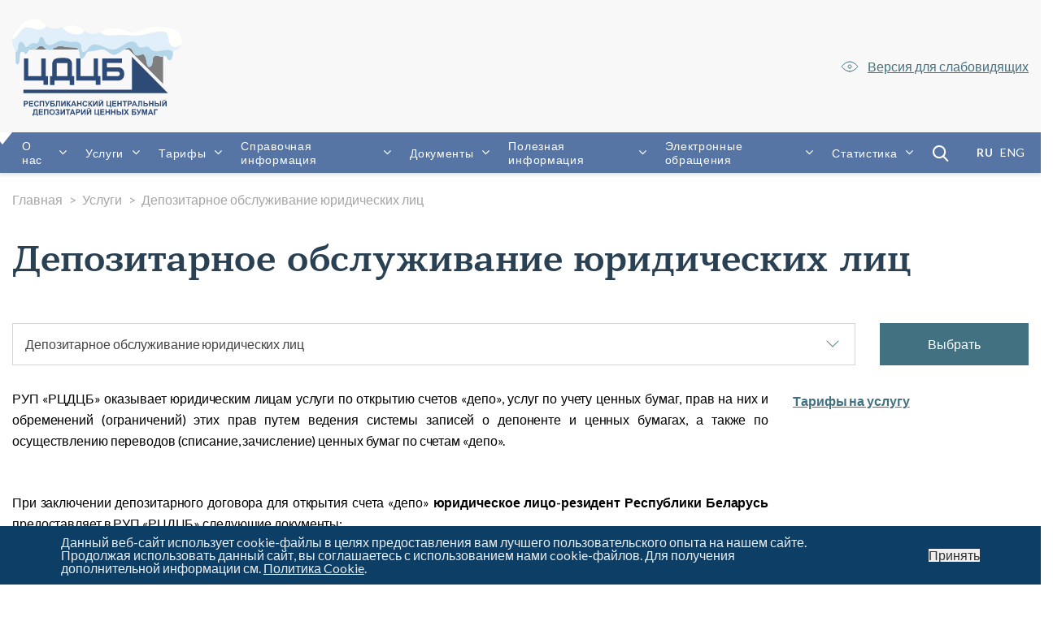

--- FILE ---
content_type: text/html; charset=UTF-8
request_url: https://www.centraldepo.by/uslugi/depositary-yur/
body_size: 59667
content:
 



<html xmlns="http://www.w3.org/1999/xhtml">
<head>
	<title>Депозитарное обслуживание юридических лиц</title>
    <link rel="icon" type="image/x-icon" href="/local/templates/art_krut/favicon.ico" />
    <link rel="apple-touch-icon" href="/local/templates/art_krut/images/favicon.png">
	<meta name="viewport" content="width=device-width, initial-scale=1.0" />
	<meta name="HandheldFriendly" content="true" />
	<meta name="yes" content="yes" />
	<meta name="apple-mobile-web-app-status-bar-style" content="black" />
	<meta name="SKYPE_TOOLBAR" content="SKYPE_TOOLBAR_PARSER_COMPATIBLE" />
    
	<meta http-equiv="Content-Type" content="text/html; charset=UTF-8" />
<meta name="robots" content="index, follow" />
<link href="/bitrix/js/ui/design-tokens/dist/ui.design-tokens.css?173066013326358" type="text/css"  rel="stylesheet" />
<link href="/bitrix/js/ui/fonts/opensans/ui.font.opensans.css?16661795452555" type="text/css"  rel="stylesheet" />
<link href="/bitrix/js/main/popup/dist/main.popup.bundle.css?173066024829852" type="text/css"  rel="stylesheet" />
<link href="/local/templates/art_krut/components/bitrix/news/services/bitrix/news.detail/.default/style.css?16614239293046" type="text/css"  rel="stylesheet" />
<link href="/local/templates/art_krut/css/jquery.fancybox.css?16614239254895" type="text/css"  data-template-style="true"  rel="stylesheet" />
<link href="/local/templates/art_krut/css/styles.css?1661423925258759" type="text/css"  data-template-style="true"  rel="stylesheet" />
<link href="/local/templates/art_krut/css/colors.css?166142392549159" type="text/css"  data-template-style="true"  rel="stylesheet" />
<link href="/local/templates/art_krut/css/fonts.css?1661423925109830" type="text/css"  data-template-style="true"  rel="stylesheet" />
<link href="/local/templates/art_krut/css/media.css?166142392526430" type="text/css"  data-template-style="true"  rel="stylesheet" />
<link href="/local/templates/art_krut/ajax/ajax.css?1661423925309" type="text/css"  data-template-style="true"  rel="stylesheet" />
<link href="/local/templates/art_krut/css/main/bootstrap.css?1661423925145896" type="text/css"  data-template-style="true"  rel="stylesheet" />
<link href="/local/templates/art_krut/css/main/owl.carousel.css?166142392521998" type="text/css"  data-template-style="true"  rel="stylesheet" />
<link href="/local/templates/art_krut/css/main/style.css?166142392578582" type="text/css"  data-template-style="true"  rel="stylesheet" />
<link href="/local/templates/art_krut/css/slick.css?16614239251776" type="text/css"  data-template-style="true"  rel="stylesheet" />
<link href="/local/templates/art_krut/css/select2.min.css?166142392516264" type="text/css"  data-template-style="true"  rel="stylesheet" />
<link href="/local/templates/art_krut/css/slick-theme.css?16614239253145" type="text/css"  data-template-style="true"  rel="stylesheet" />
<link href="/local/templates/art_krut/css/project/themify-icons.css?166142392516435" type="text/css"  data-template-style="true"  rel="stylesheet" />
<link href="/bitrix/templates/art_krut/components/bitrix/menu/top_main/style.css?16614238851219" type="text/css"  data-template-style="true"  rel="stylesheet" />
<link href="/local/templates/art_krut/components/bitrix/search.title/corp/style.css?1661423928747" type="text/css"  data-template-style="true"  rel="stylesheet" />
<link href="/bitrix/templates/art_krut/components/bitrix/breadcrumb/bread_s/style.css?1661423885563" type="text/css"  data-template-style="true"  rel="stylesheet" />
<link href="/bitrix/components/niges/cookiesaccept/templates/.default/style.css?16844027692729" type="text/css"  data-template-style="true"  rel="stylesheet" />
<link href="/local/templates/art_krut/styles.css?1711689391640" type="text/css"  data-template-style="true"  rel="stylesheet" />
<link href="/local/templates/art_krut/template_styles.css?171168939163015" type="text/css"  data-template-style="true"  rel="stylesheet" />
<script>if(!window.BX)window.BX={};if(!window.BX.message)window.BX.message=function(mess){if(typeof mess==='object'){for(let i in mess) {BX.message[i]=mess[i];} return true;}};</script>
<script>(window.BX||top.BX).message({"JS_CORE_LOADING":"Загрузка...","JS_CORE_NO_DATA":"- Нет данных -","JS_CORE_WINDOW_CLOSE":"Закрыть","JS_CORE_WINDOW_EXPAND":"Развернуть","JS_CORE_WINDOW_NARROW":"Свернуть в окно","JS_CORE_WINDOW_SAVE":"Сохранить","JS_CORE_WINDOW_CANCEL":"Отменить","JS_CORE_WINDOW_CONTINUE":"Продолжить","JS_CORE_H":"ч","JS_CORE_M":"м","JS_CORE_S":"с","JSADM_AI_HIDE_EXTRA":"Скрыть лишние","JSADM_AI_ALL_NOTIF":"Показать все","JSADM_AUTH_REQ":"Требуется авторизация!","JS_CORE_WINDOW_AUTH":"Войти","JS_CORE_IMAGE_FULL":"Полный размер"});</script>

<script src="/bitrix/js/main/core/core.js?1730660243498062"></script>

<script>BX.Runtime.registerExtension({"name":"main.core","namespace":"BX","loaded":true});</script>
<script>BX.setJSList(["\/bitrix\/js\/main\/core\/core_ajax.js","\/bitrix\/js\/main\/core\/core_promise.js","\/bitrix\/js\/main\/polyfill\/promise\/js\/promise.js","\/bitrix\/js\/main\/loadext\/loadext.js","\/bitrix\/js\/main\/loadext\/extension.js","\/bitrix\/js\/main\/polyfill\/promise\/js\/promise.js","\/bitrix\/js\/main\/polyfill\/find\/js\/find.js","\/bitrix\/js\/main\/polyfill\/includes\/js\/includes.js","\/bitrix\/js\/main\/polyfill\/matches\/js\/matches.js","\/bitrix\/js\/ui\/polyfill\/closest\/js\/closest.js","\/bitrix\/js\/main\/polyfill\/fill\/main.polyfill.fill.js","\/bitrix\/js\/main\/polyfill\/find\/js\/find.js","\/bitrix\/js\/main\/polyfill\/matches\/js\/matches.js","\/bitrix\/js\/main\/polyfill\/core\/dist\/polyfill.bundle.js","\/bitrix\/js\/main\/core\/core.js","\/bitrix\/js\/main\/polyfill\/intersectionobserver\/js\/intersectionobserver.js","\/bitrix\/js\/main\/lazyload\/dist\/lazyload.bundle.js","\/bitrix\/js\/main\/polyfill\/core\/dist\/polyfill.bundle.js","\/bitrix\/js\/main\/parambag\/dist\/parambag.bundle.js"]);
</script>
<script>BX.Runtime.registerExtension({"name":"ui.dexie","namespace":"BX.Dexie3","loaded":true});</script>
<script>BX.Runtime.registerExtension({"name":"ls","namespace":"window","loaded":true});</script>
<script>BX.Runtime.registerExtension({"name":"fx","namespace":"window","loaded":true});</script>
<script>BX.Runtime.registerExtension({"name":"fc","namespace":"window","loaded":true});</script>
<script>BX.Runtime.registerExtension({"name":"jquery","namespace":"window","loaded":true});</script>
<script>BX.Runtime.registerExtension({"name":"ui.design-tokens","namespace":"window","loaded":true});</script>
<script>BX.Runtime.registerExtension({"name":"ui.fonts.opensans","namespace":"window","loaded":true});</script>
<script>BX.Runtime.registerExtension({"name":"main.popup","namespace":"BX.Main","loaded":true});</script>
<script>BX.Runtime.registerExtension({"name":"popup","namespace":"window","loaded":true});</script>
<script>(window.BX||top.BX).message({"LANGUAGE_ID":"ru","FORMAT_DATE":"DD.MM.YYYY","FORMAT_DATETIME":"DD.MM.YYYY HH:MI:SS","COOKIE_PREFIX":"BITRIX_SM","SERVER_TZ_OFFSET":"10800","UTF_MODE":"Y","SITE_ID":"s1","SITE_DIR":"\/","USER_ID":"","SERVER_TIME":1768487973,"USER_TZ_OFFSET":0,"USER_TZ_AUTO":"Y","bitrix_sessid":"77d71a54d4172cb5cd63885417c045ba"});</script>


<script src="/bitrix/js/ui/dexie/dist/dexie3.bundle.js?1711797730187520"></script>
<script src="/bitrix/js/main/core/core_ls.js?166142193710430"></script>
<script src="/bitrix/js/main/core/core_fx.js?166142193816888"></script>
<script src="/bitrix/js/main/core/core_frame_cache.js?171179788117037"></script>
<script src="/bitrix/js/main/jquery/jquery-1.12.4.min.js?166616402197163"></script>
<script src="/bitrix/js/main/ajax.js?166142194735509"></script>
<script src="/bitrix/js/main/popup/dist/main.popup.bundle.js?1730660248117175"></script>
<script type="text/javascript">
		if (window == window.top) {
			document.addEventListener("DOMContentLoaded", function() {
			    var div = document.createElement("div");
			    div.innerHTML = ' <div id="nca-cookiesaccept-line" class="nca-cookiesaccept-line style-2 " > <div id="nca-nca-position-left"id="nca-bar" class="nca-bar nca-style- nca-animation-none nca-position-left "> <div class="nca-cookiesaccept-line-text">Данный веб-сайт использует cookie-файлы в целях предоставления вам лучшего пользовательского опыта на нашем сайте. Продолжая использовать данный сайт, вы соглашаетесь с использованием нами cookie-файлов. Для получения дополнительной информации см. <a href="https://www.centraldepo.by/docs/osnovnye-normativnye-pravovye-akty/politika-v-otnoshenii-obrabotki-cookie/" target="_blank">Политика Cookie</a>.</div> <div><button type="button" id="nca-cookiesaccept-line-accept-btn" onclick="ncaCookieAcceptBtn()" >Принять</button></div> </div> </div> ';
				document.body.appendChild(div);
			});
		}

		function ncaCookieAcceptBtn(){ 
			var alertWindow = document.getElementById("nca-cookiesaccept-line");
			alertWindow.remove();

			var cookie_string = "NCA_COOKIE_ACCEPT_1" + "=" + escape("Y"); 
			var expires = new Date((new Date).getTime() + (1000 * 60 * 60 * 24 * 730)); 
			cookie_string += "; expires=" + expires.toUTCString(); 
			cookie_string += "; path=" + escape ("/"); 
			document.cookie = cookie_string; 
			
		}

		function ncaCookieAcceptCheck(){		
			var closeCookieValue = "N"; 
			var value = "; " + document.cookie;
			var parts = value.split("; " + "NCA_COOKIE_ACCEPT_1" + "=");
			if (parts.length == 2) { 
				closeCookieValue = parts.pop().split(";").shift(); 
			}
			if(closeCookieValue != "Y") { 
				/*document.head.insertAdjacentHTML("beforeend", "<style>#nca-cookiesaccept-line {display:flex}</style>")*/
			} else { 
				document.head.insertAdjacentHTML("beforeend", "<style>#nca-cookiesaccept-line {display:none}</style>")
			}
		}

		ncaCookieAcceptCheck();

	</script>
 <style> .nca-cookiesaccept-line { box-sizing: border-box !important; margin: 0 !important; border: none !important; width: 100% !important; min-height: 10px !important; max-height: 250px !important; display: block; clear: both !important; padding: 12px !important; /* position: absolute; */ position: fixed; bottom: 0px !important; opacity: 1; transform: translateY(0%); z-index: 99999; } .nca-cookiesaccept-line > div { display: flex; align-items: center; } .nca-cookiesaccept-line > div > div { padding-left: 5%; padding-right: 5%; } .nca-cookiesaccept-line a { color: inherit; text-decoration:underline; } @media screen and (max-width:767px) { .nca-cookiesaccept-line > div > div { padding-left: 1%; padding-right: 1%; } } </style> <span id="nca-new-styles"></span> <span id="fit_new_css"></span> 



<script src="/local/templates/art_krut/js/detectmobilebrowser.js?16563283082203"></script>
<script src="/local/templates/art_krut/js/wow.min.js?16614239257083"></script>
<script src="/local/templates/art_krut/js/slick.min.js?166142392542863"></script>
<script src="/local/templates/art_krut/js/select2.min.js?166142392573170"></script>
<script src="/local/templates/art_krut/js/clock.js?16614239252324"></script>
<script src="/local/templates/art_krut/js/custom.js?16614239252546"></script>
<script src="/local/templates/art_krut/js/indexAmcharts.js?1661423925472657"></script>
<script src="/bitrix/components/bitrix/search.title/script.js?16614237689847"></script>
<script src="/local/templates/art_krut/js/jqModal.js?16614239253355"></script>
<script src="/local/templates/art_krut/js/jquery.fancybox.js?166142392548706"></script>
<script src="/local/templates/art_krut/js/jquery.flexslider-min.js?166142392552680"></script>
<script src="/local/templates/art_krut/js/jquery.maskedinput-1.2.2.js?16614239256897"></script>
<script src="/local/templates/art_krut/js/jquery.easing.1.3.js?16614239258097"></script>
<script src="/local/templates/art_krut/js/jquery.validate.js?166142392539131"></script>
<script src="/local/templates/art_krut/js/equalize.min.js?1661423925588"></script>
<script src="/local/templates/art_krut/js/jquery.alphanumeric.js?16614239251972"></script>
<script src="/local/templates/art_krut/js/jquery.cookie.js?16614239253066"></script>
<script src="/local/templates/art_krut/js/main/bootstrap.min.js?166142392554149"></script>
<script src="/local/templates/art_krut/js/main/owl.carousel.min.js?166142392542766"></script>
<script src="/local/templates/art_krut/js/main/custom.js?16614239257663"></script>
<script src="/local/templates/art_krut/js/main.js?166678884947410"></script>
<script>var _ba = _ba || []; _ba.push(["aid", "5f21dd8cc2f4313a48b7294d35819526"]); _ba.push(["host", "www.centraldepo.by"]); (function() {var ba = document.createElement("script"); ba.type = "text/javascript"; ba.async = true;ba.src = (document.location.protocol == "https:" ? "https://" : "http://") + "bitrix.info/ba.js";var s = document.getElementsByTagName("script")[0];s.parentNode.insertBefore(ba, s);})();</script>


			<script>
			jQuery.extend(jQuery.validator.messages,{required: 'Это поле необходимо заполнить.', email: 'Пожалуйста, введите корректный E-mail.'});
			var arKRutOptions = ( { "KRUT_SITE_DIR" : "/", "FEEDBACK_FORM_ID" : "#FEEDBACK_FORM_ID#", "ASK_FORM_ID" : "1", "RESUME_FORM_ID" : "3" });
			$(document).ready(function()
			{
				$('.phone-input').mask('+999 (99) 999-99-99');
				$('input.phone').mask('+999 (99) 999-99-99');
			});
		</script>
				            

	<!--[if gte IE 9]><style type="text/css">.basket_button, .button30, .icon {filter: none;}</style><![endif]-->
						                        <!--        -->                
<!--	    <link href="//maxcdn.bootstrapcdn.com/font-awesome/4.1.0/css/font-awesome.min.css" rel="stylesheet">-->
        <link rel="stylesheet" href="https://cdnjs.cloudflare.com/ajax/libs/font-awesome/4.7.0/css/font-awesome.min.css" integrity="sha512-SfTiTlX6kk+qitfevl/7LibUOeJWlt9rbyDn92a1DqWOw9vWG2MFoays0sgObmWazO5BQPiFucnnEAjpAB+/Sw==" crossorigin="anonymous" referrerpolicy="no-referrer" />

		        <script src="//cdn.jsdelivr.net/npm/jquery.marquee@1.6.0/jquery.marquee.min.js" type="text/javascript"></script>
                                						
</head>	
	<body >
    <div id="panel"></div>
    <div id="ajax-add-answer"></div>
    <header>
    <div class="container">
        <div class="row">
            <div class="col-md-12">
                <div class="header-top">
                    <div class="burger mob-show">
                        <div></div>
                        <div></div>
                        <div></div>
                    </div>
                    <a class="navbar-brand" href="/"> <img width="209" src="/include/logo_winter.svg" height="76" class="img-responsive logo" alt=""> </a>
                    <div class="header-others">
                        <a href="?special_version=Y" class="special-version"><img src="/local/templates/art_krut/images/eye.svg" alt=""> Версия для слабовидящих</a>
                        <div class="main-search-link mob-show"></div>
                    </div>
                </div>
            </div>
        </div>
    </div>
     <div class="header-nav">
         <div class="container">
             <div class="row">
                 <div class="col-md-12">
                     <div class=""  id="bs-example-navbar-collapse-1">
                         
<ul class="nav navbar-nav">


    
    
							<li  class="with-submenu"><a href="/about/">О нас </a> <i class="fa fa-angle-right" aria-hidden="true"></i><ul class="sub-menu">
			
    
        
    
    


					<li><a href="/about/licence/">Лицензия</a></li>
		

    
        
    
    


					<li><a href="/about/rukovodstvo/">Руководство</a></li>
		

    
        
    
    


					<li><a href="/about/grafik-priema-rukovodstvom/">График приема руководством</a></li>
		

    
        
    
    


					<li><a href="/about/grafik-raboty/">График работы</a></li>
		

    
        
    
    


					<li><a href="/about/contacts/">Контакты</a></li>
		

    
        
    
    


					<li><a href="/about/ohrana-truda/">Охрана труда</a></li>
		

    
        
    
    


					<li><a href="/about/adm-proc/">Административные процедуры</a></li>
		

    
        
    
    


					<li><a href="/about/anticorruption/">Комиссия по противодействию коррупции</a></li>
		

    
        
    
    


					<li><a href="/about/printsipy-finansovogo-rynka/">Принципы инфраструктур финансового рынка</a></li>
		

    
        
    
    


					<li><a href="/about/vacancii/">Вакансии</a></li>
		

    
        
    
    


					<li><a href="/about/buy/">Закупки</a></li>
		

    
        
    
    


					<li><a href="/about/real-property/">Реализация имущества</a></li>
		

    
        
    
    


					<li><a href="/about/videogalereya/">Видеогалерея</a></li>
		

    
        
    
    


					<li><a href="/about/god-kachestva/">Год качества</a></li>
		

    
        
    
    


					<li><a href="/about/dekada-kiberbezopasnosti/dekada-kiberbezopasnosti.php">Декада кибербезопасности</a></li>
		

    
        
    
    


					<li><a href="/about/mezhdunarodnoe-sotrudnichestvo/">Международное сотрудничество</a></li>
		

    
        
            </ul></li>    
    
							<li class="active with-submenu"><a href="/uslugi/">Услуги</a> <i class="fa fa-angle-right" aria-hidden="true"></i> <ul class="sub-menu">
			
    
        
    
    


					<li><a href="https://www.centraldepo.by/uslugi/depozitarnoe-obsluzhivanie-deponentov.php">Депозитарное обслуживание депонентов</a></li>
		

    
        
    
    


					<li><a href="/uslugi/ustanovlenie/">Установление корреспондентских отношений</a></li>
		

    
        
    
    


					<li><a href="/uslugi/depo/">Депозитарное обслуживание эмитентов</a></li>
		

    
        
    
    


					<li><a href="/uslugi/registrscb/">Регистрация сделок с ценными бумагами</a></li>
		

    
        
    
    


					<li><a href="/uslugi/informacionnyje-uslugi/">Информационные услуги</a></li>
		

    
        
    
    


					<li><a href="/uslugi/raskrytie-informatsii-na-rynke-tsennykh-bumag/">Раскрытие информации на рынке ценных бумаг и представление периодической отчётности через личный кабинет АСОР ДЦБ</a></li>
		

    
        
    
    


					<li><a href="/uslugi/reg-isin-cfi-bel-emit/">Присвоение международных кодов ISIN, CFI и FISN</a></li>
		

    
        
    
    


					<li><a href="/uslugi/kvalifikatsiya-tsennykh-bumag-emitentov-nerezidentov/">Квалификация эмиссионных ценных бумаг эмитентов-нерезидентов, определение вида ценных бумаг эмитентов</a></li>
		

    
        
    
    


					<li><a href="/uslugi/podgotovka-prospekta-emissii-i-inykh-svyazannykh-s-nim-dokumentov">Подготовка проспекта эмиссии и иных связанных с ним документов</a></li>
		

    
        
    
    


					<li><a href="https://www.centraldepo.by/uslugi/sistema-distantsionnogo-obsluzhivaniya.php">Система дистанционного обслуживания</a></li>
		

    
        
            </ul></li>    
    
							<li  class="with-submenu"><a href="/tarify/">Тарифы </a> <i class="fa fa-angle-right" aria-hidden="true"></i><ul class="sub-menu">
			
    
        
    
    


					<li><a href="/tarify/uslugi-depozitariyam-respubliki-belarus/">Тарифы на услуги, оказываемые депозитариям Республики Беларусь</a></li>
		

    
        
    
    


					<li><a href="/tarify/uslugi-depozitariyam-nerezidentam/">Тарифы на услуги, оказываемые депозитариям-нерезидентам</a></li>
		

    
        
    
    


					<li><a href="/tarify/uslugi-kliringovym-organizatsiyam/">Тарифы на услуги, оказываемые организаторам торговли ценными бумагами и клиринговым организациям</a></li>
		

    
        
    
    


					<li><a href="/tarify/uslugi-emitentam-tsennykh-bumag/">Тарифы на услуги, оказываемые эмитентам ценных бумаг</a></li>
		

    
        
    
    


					<li><a href="/tarify/uslugi-deponentam/">Тарифы на услуги, оказываемые депонентам</a></li>
		

    
        
    
    


					<li><a href="/tarify/uslugi-po-operatsiyam-s-tsennymi-bumagami/">Тарифы на услуги, оказываемые по операциям с ценными бумагами эмитентов-нерезидентов</a></li>
		

    
        
    
    


					<li><a href="/tarify/informatsionnye-uslugi/">Тарифы на информационные услуги, оказываемые юридическим и физическим лицам</a></li>
		

    
        
    
    


					<li><a href="/tarify/konsultatsionnye-uslugi/">Консультационные услуги</a></li>
		

    
        
    
    


					<li><a href="/tarify/prochie-uslugi/">Тарифы на прочие услуги</a></li>
		

    
        
    
    


					<li><a href="/tarify/preyskurant-tarifov-na-uslugi">Прейскурант тарифов на услуги</a></li>
		

    
        
            </ul></li>    
    
							<li  class="with-submenu"><a href="/spravochnaya-informatsiya/">Справочная информация </a> <i class="fa fa-angle-right" aria-hidden="true"></i><ul class="sub-menu">
			
    
        
    
    


					<li><a href="/spravochnaya-informatsiya/emitent/">Справочник выпусков эмиссионных ценных бумаг</a></li>
		

    
        
    
    


					<li><a href="/spravochnaya-informatsiya/spravochnik-neemissionnykh-tsennykh-bumag">Справочник неэмиссионных ценных бумаг</a></li>
		

    
        
    
    


					<li><a href="/spravochnaya-informatsiya/spravochnik-isin-cfi-fisn/">Справочник международных кодов ISIN, CFI и FISN по ценным бумагам</a></li>
		

    
        
    
    


					<li><a href="/spravochnaya-informatsiya/depcat/">Депозитарии Республики Беларусь</a></li>
		

    
        
    
    


					<li><a href="/spravochnaya-informatsiya/informatsiya-ob-ustanovlenii-korrespondentskikh-otnosheniy-s-depozitariyami-nerezidentami/">Информация об установлении корреспондентских отношений с депозитариями-нерезидентами</a></li>
		

    
        
    
    


					<li><a href="/spravochnaya-informatsiya/listofdep/">Уполномоченные депозитарии</a></li>
		

    
        
    
    


					<li><a href="/spravochnaya-informatsiya/vypuski/">Решения о выпусках облигаций/ Проспекты эмиссии облигаций</a></li>
		

    
        
    
    


					<li><a href="/spravochnaya-informatsiya/informatsiya-o-pravopreemnikakh-emitentov-obligatsiy/">Информация о правопреемниках эмитентов облигаций</a></li>
		

    
        
    
    


					<li><a href="/spravochnaya-informatsiya/depozitarnyje-obligacii/diepozitarnyje-obligacii.php">Депозитарные облигации</a></li>
		

    
        
    
    


					<li><a href="/spravochnaya-informatsiya/informatsiya-o-vypuskakh-tsb-emitentov-zaklyuchivshikh-dogovory-bolee-chem-s-odnim-depozitariem.php">Информация о выпусках эмиссионных ценных бумаг эмитентов, заключивших депозитарные договоры более чем с одним депозитарием</a></li>
		

    
        
            </ul></li>    
    
							<li  class="with-submenu"><a href="/docs/">Документы </a> <i class="fa fa-angle-right" aria-hidden="true"></i><ul class="sub-menu">
			
    
        
    
    


					<li><a href="/docs/lokalnye-pravovye-akty-rup-rtsdtsb/">Локальные правовые акты РУП "РЦДЦБ"</a></li>
		

    
        
    
    


					<li><a href="/docs/osnovnye-normativnye-pravovye-akty/">Основные нормативные правовые акты</a></li>
		

    
        
            </ul></li>    
    
							<li  class="with-submenu"><a href="/info/">Полезная информация </a> <i class="fa fa-angle-right" aria-hidden="true"></i><ul class="sub-menu">
			
    
        
    
    


					<li><a href="/info/slovar-terminov/">Словарь терминов</a></li>
		

    
        
    
    


					<li><a href="/info/pamyatka-dlya-fizicheskikh-lits/">Памятка для физических лиц (покупка/ продажа акций ОАО) </a></li>
		

    
        
    
    


					<li><a href="/info/nalog-info/">О предоставлении информации налоговым органам иностранных государств</a></li>
		

    
        
    
    


					<li><a href="/info/faq/">Часто задаваемые вопросы</a></li>
		

    
        
            </ul></li>    
    
							<li  class="with-submenu"><a href="/elektronnye-obrashcheniya/">Электронные обращения </a> <i class="fa fa-angle-right" aria-hidden="true"></i><ul class="sub-menu">
			
    
        
    
    


					<li><a href="https://обращения.бел">Государственная система обработки обращений граждан</a></li>
		

    
        
            </ul></li>    
    
							<li  class="with-submenu"><a href="/statistics/">Статистика </a> <i class="fa fa-angle-right" aria-hidden="true"></i><ul class="sub-menu">
			
    
        
    
    


					<li><a href="/statistics/weekly-information/">Еженедельная информация о поставленных на учет и снятых с учета выпусках ценных бумаг</a></li>
		

    
        
    
    


					<li><a href="/statistics/depository-ratings/">Рейтинги депозитариев</a></li>
		

    
        
    
    


					<li><a href="/statistics/securities-in-storage/">Ценные бумаги, находящиеся на централизованном хранении</a></li>
		

    
        
    
    


					<li><a href="/statistics/structure-of-securities/">Структура акций и облигаций</a></li>
		

    
        
    
    


					<li><a href="/statistics/volumes-of-securities/">Объемы акций и облигаций</a></li>
		

    
        
    
    


					<li><a href="/statistics/number-of-transactions/">Количество операций в депозитарной системе</a></li>
		

    
        
    
    


					<li><a href="/statistics/clients-and-accounts/">Клиенты и счета</a></li>
		

    
        
    
    


					<li><a href="/statistics/issues-of-securities/">Выпуски ценных бумаг</a></li>
		

    
        
    
    


					<li><a href="/statistics/comparative-information/">Сравнительная информация по количеству операций</a></li>
		

    
        
    
    


					<li><a href="/statistics/itogi-deyatelnosti/">Итоги деятельности</a></li>
		

    
        
    </ul></li>                        </ul>


                     </div>
                     <div class="header-other">
                         <div class="main-search-link"></div>
                         <style type="text/css">
.bx_searche .bx_image{width: 25px;	height: 25px;}
.bx_searche .bx_img_element{width: 45px;	height: 36px;}
.bx_searche .bx_item_block{min-height: 35px;line-height: 35px;
</style>
	<div class="main-search" id="title-search">
				<form action="/search/">
						<input class="search-input" id="title-search-input" type="text" name="q" value="" placeholder="Найти" size="40" maxlength="50" autocomplete="off" />
						<button class="btn" type="submit" name="s" value="Найти">Найти</button>
				</form>
	</div>
                         <div class="language">
                             <a class="active" href="/">RU</a>
                             <a  class="" href="/en/">ENG</a>
                         </div>
                     </div>
                 </div>
             </div>
         </div>
     </div>
    </header>
    
        <link href="/bitrix/css/main/font-awesome.css?166142328528777" type="text/css" rel="stylesheet" />
 <div class="bread-crumbs"><div class="container"><a class="bread-link" href="/" title="Главная" itemprop="url"><span itemprop="title">Главная</span></a><span class="bread-split">></span><a class="bread-link" href="/uslugi/" title="Услуги" itemprop="url"><span itemprop="title">Услуги</span></a><span class="bread-split">></span><span class="bread-link" >Депозитарное обслуживание юридических лиц</span>
			</div></div>        <main>
            <div class="container">
                 <div>
                                            <h1 class="page-title">Депозитарное обслуживание юридических лиц</h1>
                                        
    
						
 <div class="tags-input proced">
     <div class="btn-open mob-show">Меню <i class="fa fa-angle-down" aria-hidden="true"></i></div>
        <form method="post" name="services" action="" class="form" id="services">
            <div id="dynamic-proc" class="services"  style="overflow: hidden;">
                <div class="row">
                    <div class="col-sm-12 col-md-10">
                        <select onchange="fChange()" class="select-custom">
                                                            <option                                         data-id="9493"
                                        value="ustanovlenie">Установление корреспондентских отношений</option>
                                                            <option                                         data-id="9494"
                                        value="depo">Депозитарное обслуживание эмитентов</option>
                                                            <option selected disabled                                        data-id="9495"
                                        value="depositary-yur">Депозитарное обслуживание юридических лиц</option>
                                                            <option                                         data-id="9496"
                                        value="dep108">Депозитарное обслуживание депонентов с государственной формой собственности</option>
                                                            <option                                         data-id="9497"
                                        value="depositary-du">Депозитарное обслуживание юридических лиц, осуществляющих доверительное управление ценными бумагами</option>
                                                            <option                                         data-id="9498"
                                        value="depositary-fiz">Депозитарное обслуживание физических лиц</option>
                                                            <option                                         data-id="9499"
                                        value="registrscb">Регистрация сделок с ценными бумагами</option>
                                                            <option                                         data-id="9500"
                                        value="informacionnyje-uslugi">Информационные услуги</option>
                                                            <option                                         data-id="42981"
                                        value="raskrytie-informatsii-na-rynke-tsennykh-bumag">Раскрытие информации на рынке ценных бумаг и представление периодической отчётности через личный кабинет АСОР ДЦБ</option>
                                                            <option                                         data-id="42982"
                                        value="reg-isin-cfi-bel-emit">Присвоение международных кодов ISIN, CFI и FISN</option>
                                                            <option                                         data-id="42983"
                                        value="kvalifikatsiya-tsennykh-bumag-emitentov-nerezidentov">Квалификация эмиссионных ценных бумаг эмитентов-нерезидентов, определение вида ценных бумаг эмитентов</option>
                                                            <option                                         data-id="12958133"
                                        value="podgotovka-prospekta-emissii-i-inykh-svyazannykh-s-nim-dokumentov">Подготовка проспекта эмиссии и иных связанных с ним документов</option>
                                                    </select>
                    </div>
                    <div class="col-sm-12 col-md-2">
                        <a class="btn btn--submit" href="javascript:void(0);">Выбрать</a>
                    </div>
                </div>
			</div>
        </form>
</div>
<script>
	 function fChange(e) {
		const link = document.querySelector('.form .btn--submit'),
			  selectedOption =  document.querySelector('.form select').value;
		link.setAttribute("href", `/uslugi/${selectedOption}/`);
	}
    $('.select-custom').select2();
    $(document).ready(function(){
        $('.page-title').parent('div').addClass('services-container');
        $('.btn-open').on('click', function(){
            $(this).toggleClass('opened');
            $('#services').toggleClass('opened')
        })
    })
</script>

<div class="news-detail row">
		
			    <div class="col-sm-12 col-lg-3 order-2 services-tariff">
        <a class="" href="/upload/iblock/c06/31ofi7229m813eq6xl8adhgo9ox0d6eg.pdf">Тарифы на услугу</a>
    </div>
	    <div class="col-sm-12 col-lg-9 order-1 services-container-text">
                            <p style="text-align: justify;" align="justify">
	 РУП «РЦДЦБ» оказывает юридическим лицам услуги по открытию счетов «депо», услуг по учету ценных бумаг, прав на них и обременений (ограничений) этих прав путем ведения системы записей о депоненте и ценных бумагах, а также по осуществлению переводов (списание, зачисление) ценных бумаг по счетам «депо».
</p>
<p style="text-align: justify;">
</p>
<p style="text-align: justify;" align="justify">
	 При заключении депозитарного договора для открытия счета «депо» <b>юридическое лицо-резидент Республики Беларусь</b> предоставляет в РУП «РЦДЦБ» следующие документы:
</p>
<p style="text-align: justify;">
</p>
<ul style="text-align: justify;">
	<li>письменное заявление на открытие счета «депо» по форме, согласно приложению 4 к Регламенту депозитария РУП «РЦДЦБ»;</li>
	<li> свидетельства о государственной регистрации юридического лица, заверенную подписью руководителя юридического лица либо иного лица, уполномоченного действовать от имени этого юридического лица, с указанием наименования должности, фамилии и инициалов, даты. Копия свидетельства о государственной регистрации не представляется государственными органами;</li>
	<li>копию устава (учредительного договора - для коммерческой организации, действующей только на основании учредительного договора) со штампом, свидетельствующим о проведении государственной регистрации, заверенную подписью руководителя юридического лица либо иного лица, уполномоченного действовать от имени данного юридического лица, с указанием наименования должности, фамилии и инициалов, даты. Копия устава (положения) не представляется государственными органами и организациями, устав (положение) которых является нормативным правовым актом Республики Беларусь;</li>
	<li>список лиц, имеющих право получать (передавать) документы, содержащие конфиденциальную информацию о депонентах, согласно приложению 3 к Инструкции о порядке осуществления депозитарной деятельности, утвержденной Постановлением Министерства финансов Республики Беларусь от 28.04.2018 №30.</li>
	<li>копию специального разрешения (лицензии) на право осуществления профессиональной и биржевой деятельности по ценным бумагам в случае осуществления юридическим лицом указанной деятельности, заверенную подписью руководителя юридического лица либо уполномоченного им лица и печатью этого юридического лица;</li>
	<li>анкету идентификации депонента.</li>
</ul>
<p>
</p>
<p style="text-align: justify;" align="justify">
	 После открытия счета «депо» в депозитарий представляется карточка с образцами подписей до представления первого поручения «депо» на перевод ценных бумаг с этого счета «депо» (раздела этого счета «депо») и используются депозитарием для сверки указанных в ней образцов подписей с подписями инициаторов переводов ценных бумаг на поручениях «депо».
</p>
<p style="text-align: justify;">
</p>
<p style="text-align: justify;" align="justify">
	 Свидетельствование подлинности подписей на карточках с образцами подписей может осуществляться нотариусом либо иным лицом, имеющим право совершать такое нотариальное действие, в порядке, установленном законодательством Республики Беларусь, регулирующим отношения в области нотариальной деятельности.
</p>
<p style="text-align: justify;">
</p>
<p style="text-align: justify;" align="justify">
	 Для открытия счета «депо» <b>филиал (отделение), иное структурное подразделение юридического лица, выделенное на отдельный баланс</b>, при наличии соответствующих полномочий от юридического лица дополнительно представляют в депозитарий следующие документы:
</p>
<p style="text-align: justify;">
</p>
<ul style="text-align: justify;">
	<li>ходатайство юридического лица, подписанное руководителем юридического лица либо иным лицом, уполномоченным действовать от имени этого юридического лица, с указанием наименования должности, фамилии и инициалов, даты и главным бухгалтером юридического лица либо руководителем организации или индивидуальным предпринимателем, оказывающими данному юридическому лицу услуги по ведению бухгалтерского учета и составлению бухгалтерской и (или) финансовой отчетности;</li>
	<li>копию положения о филиале (отделении), ином обособленном структурном подразделении юридического лица, заверенную подписью руководителя юридического лица либо иного лица, уполномоченного действовать от имени этого юридического лица, с указанием наименования должности, фамилии и инициалов, даты;</li>
</ul>
 <br>
<p>
</p>
<p style="text-align: justify;" align="justify">
	 Для открытия счета «депо»<b> </b><a name="_GoBack"></a><b>юридическому лицу - нерезиденту Республики Беларусь </b>в связи с заключением депозитарного договора с этим лицом в депозитарий представляются следующие документы:
</p>
<p style="text-align: justify;">
</p>
<ul style="text-align: justify;">
	<li>письменное заявление на открытие счета «депо» по форме, согласно приложению 4 к Регламенту;</li>
	<li>выписку из торгового реестра страны места нахождения юридического лица - нерезидента Республики Беларусь или иное эквивалентное доказательство юридического статуса данного юридического лица - нерезидента Республики Беларусь в соответствии с законодательством страны места его нахождения, выданные не ранее трех месяцев до даты подачи заявления на открытие счета «депо»;</li>
	<li>копию устава либо иного учредительного документа юридического лица - нерезидента Республики Беларусь в соответствии с законодательством страны места его нахождения в действующей редакции;</li>
	<li>копию специального разрешения (лицензии) на осуществление профессиональной и биржевой деятельности по ценным бумагам (в случае если законодательством государства, где зарегистрировано юридическое лицо - нерезидент Республики Беларусь, предусмотрено лицензирование профессиональной и биржевой деятельности по ценным бумагам) (представляется в случае открытия счета «депо» юридическому лицу - нерезиденту Республики Беларусь, являющемуся профессиональным участником рынка ценных бумаг);</li>
	<li>список лиц, имеющих право получать (передавать) документы, содержащие конфиденциальную информацию о депонентах, согласно приложению 3 к Инструкции.</li>
	<li>анкету идентификации депонента.</li>
</ul>
<p>
</p>
<p style="text-align: justify;" align="justify">
	 Документы, представленные в депозитарий для открытия счета «депо» юридическому лицу - нерезиденту Республики Беларусь в связи с заключением депозитарного договора с этим лицом, выданные за пределами Республики Беларусь согласно законодательству иностранных государств, если иное не предусмотрено международными договорами Республики Беларусь, должны быть легализованы в дипломатических представительствах или консульских учреждениях Республики Беларусь. Документы, составленные на иностранном языке, должны быть переведены на русский (белорусский) язык (верность перевода и (или) подлинность подписи переводчика должны быть засвидетельствованы нотариально).
</p>
<p style="text-align: justify;">
</p>
<p style="text-align: justify;" align="justify">
 <a href="/upload/Dep_dogovor_YURLICO.docx">Депозитарный&nbsp;договор для юридических лиц</a>
</p>
<p style="text-align: justify;">
</p>
<p style="text-align: justify;" align="justify">
 <a href="/upload/Dogovor_okazanija_uslug_razovyj.rtf">Договор оказания услуг (разовый)</a>
</p>
<p style="text-align: justify;">
</p>
<p style="text-align: justify;" align="justify">
 <a href="/upload/zayavl_otkrytie_scheta_depo_ur.docx">Заявление на открытие счета «депо» (Приложение 4 к Регламенту)</a>
</p>
<p style="text-align: justify;">
</p>
<p style="text-align: justify;" align="justify">
 <a href="/upload/spisok_lic_ur.doc">Список лиц, имеющих право получать (передавать) документы, содержащие конфиденциальную информацию о депонентах (Приложение 3 к Инструкции)</a>
</p>
<p style="text-align: justify;">
</p>
<p style="text-align: justify;" align="justify">
 <a href="/upload/karta_podpisi_ur.docx">Карточка с образцами подписей (Приложение 4 к Инструкции)</a>
</p>
<p style="text-align: justify;">
</p>
<p style="text-align: justify;" align="justify">
 <a href="/upload/anketa_ident_deponent_yur.docx">Анкета идентификации депонента</a>
</p>
<p style="text-align: justify;">
</p>
<p style="text-align: justify;" align="justify">
 <a href="/upload/dannye_vygod_yur.docx">Данные о выгодоприобретателе (юридические лица)</a>
</p>
<p style="text-align: justify;">
</p>
<p style="text-align: justify;" align="justify">
 <a href="/upload/dannye_vygod_fiz.docx">Данные о выгодоприобретателе (физические лица)</a>
</p>
<p style="text-align: justify;" align="justify">
 <img src="http://batona.net/uploads/posts/2023-05/1682963404_5.jpg" style="max-width:100%;" alt=""><a href="https://www.centraldepo.by/upload/anketa_ident_deponent_fiz.docx">Анкета идентификации депонента (физические лица)</a>
</p>
<p style="text-align: justify;">
</p>
<p style="text-align: justify;" align="justify">
 <a href="/upload/zayavl_vnesenie_izmeneniy_ur.docx">Заявление на внесение изменений (Приложение 9 к Регламенту)</a>
</p>
<p style="text-align: justify;">
</p>
<p style="text-align: justify;" align="justify">
 <a href="/upload/zayavl_pereoforml_scheta_depo_ur.docx">Заявление на переоформление накопительного счета «депо» в связи с заключением депозитарного договора (Приложение 6 к Регламенту)</a>
</p>
<p style="text-align: justify;">
</p>
<p style="text-align: justify;" align="justify">
 <a href="/upload/zayavl_pereoforml_scheta_pravopreemnik_ur.docx">Заявление на переоформление счета «депо» на имя правопреемника в связи с реорганизацией депонента - юридического лица в форме преобразования (Приложение 11 к Регламенту)</a>
</p>
<p style="text-align: justify;">
</p>
<p style="text-align: justify;" align="justify">
 <a href="/upload/blank_porucheniya_vnutridepozit_perevod_ur%20.docx">Бланк поручения «депо» на внутридепозитарный перевод ценных бумаг</a>
</p>
<p style="text-align: justify;">
</p>
<p style="text-align: justify;" align="justify">
 <a href="/upload/blank_porucheniya_mezhdepoz_perevod_ur.docx">Бланк поручения «депо» на междепозитарный перевод ценных бумаг</a>
</p>
<p style="text-align: justify;">
</p>
<p style="text-align: justify;" align="justify">
 <a href="/upload/Doverennost_Sample.docx">Образец доверенности</a>
</p>
<p style="text-align: justify;">
 <br>
</p>
<p style="text-align: justify;" align="justify">
	 По возникшим вопросам обращайтесь по телефонам:
</p>
<p style="text-align: justify;">
</p>
<p align="justify">
</p>
<div class="cont-phone" style="text-align: justify;">
</div>
 +375 (17) 373 32 15
<p>
</p>                <div style="clear:both"></div>
        <br />
            </div>
</div><a class="link-back" href="/uslugi/">Возврат к списку</a>



                </div>
    </div>
</main>


  
  

      <footer>
          <div class="container">
              <div class="row">
                  <div class="col-md-12 align-items-center">
                      <div class="row">
                      <div class="col-sm-12 col-md-2">
                          <a class="navbar-brand" href="/"> <img width="209" src="/include/logo_footer.svg" height="76" class="img-responsive logo" alt=""> </a>                      </div>
                      <div class="col-sm-12 col-md-10 col-lg-7">
                          <div class="footer-top">
                              <div>
	 220004, г. Минск,<br>
	 ул. Тимирязева, 4-1Н
</div>
<div>
 <a href="tel:+375173743220">+375 (17) 374-32-20</a>
</div>
<div>
 <a href="mailto:info@centraldepo.by">info@centraldepo.by</a>
</div>
 <br>                              	<div class="day">
        <svg class="icon">
            <use xlink:href="/include/sprite.svg#calendar"></use>
        </svg>
		15.01.2026	</div>
    <div class="time">
        <svg class="icon">
            <use xlink:href="/include/sprite.svg#clock"></use>
        </svg>
        <div id="time">
        </div>
    </div>                          </div>
                      </div>
                      <div class="col-sm-12 col-lg-2">
                          <div class="footer-social">
 <a href="https://t.me/BelCSD" target="_blank"><img src="/local/templates/art_krut/images/tg.svg" alt=""></a><a href="https://www.facebook.com/belarusian.csd/" target="_blank"><img src="/local/templates/art_krut/images/fb.svg" alt=""></a><a href="https://vk.com/id739657626" target="_blank"><img src="/local/templates/art_krut/images/vk.svg" alt=""></a><a href="https://www.instagram.com/csd_belarus_2022/" target="_blank"><img src="/local/templates/art_krut/images/inst.svg" alt=""></a>
</div>
<div>
	 &nbsp; <br>
</div>
<div class="footer-social">
 <a href="https://www.linkedin.com/company/csdbelarus/" target="_blank"><img src="/local/templates/art_krut/images/linkedin.svg" alt=""></a><a href="http://twitter.com/csd_belarus"><img src="/local/templates/art_krut/images/twitter.svg"></a><a href="https://www.youtube.com/channel/UC5jMfqEh-qoXDmQCM8JHLQA"><img src="/local/templates/art_krut/images/youtube.svg"></a><a href="https://ok.ru/profile/586593921503"><img src="/local/templates/art_krut/images/odnoklassniki.svg"></a>
</div>
<br>                      </div>
                      </div>
                  </div>
                  <div class="bottom-menu-wrapper page">
                      <div class="logo-slider">
                          <div class="container">
                              <div class="row">
                                  <div class="col-md-12">
                                      <div id="logo-slider" class="owl-carousel owl-theme">
	<div class="item">
 <a href="https://president.gov.by/" target="_blank"><img alt="Президент Республики Беларусь" src="/upload/footer-slider/1.png" class="img-responsive" title=""></a>
	</div>
	<div class="item">
 <a target="_blank" href="https://www.minfin.gov.by/"><img alt="Министерство финансов Республики Беларусь" src="/upload/footer-slider/2.png" title="" class="img-responsive"></a>
	</div>
	<div class="item">
 <a target="_blank" href="https://www.nbrb.by/"><img alt="Национальный банк Республики Беларусь" src="/upload/footer-slider/3.png" class="img-responsive" title=""></a>
	</div>
	<div class="item">
 <a href="https://president.gov.by/ru/events/2025-god-ob-avlen-godom-blagoustrojstva"><img src="/upload/medialibrary/e96/god_blagoustroystva.png"></a>
	</div>
	<div class="item">
 <a target="_blank" href="https://fest-sbv.gck.by/"><img alt="Фестиваль Славянский Базар 2025" src="/upload/footer-slider/8.png" title="" class="img-responsive"></a>
	</div>
	<div class="item">
 <a target="_blank" href="https://aecsd.org/"><img alt="Ассоциация центральных депозитариев Евразии" src="/upload/footer-slider/6.png" class="img-responsive" title=""></a>
	</div>
	<div class="item">
 <a target="_blank" href="https://www.anna-web.org/"><img alt="ANNA" src="/upload/footer-slider/5.png" class="img-responsive" title=""></a>
	</div>
</div>
 <br>                                  </div>
                              </div>
                          </div>
                      </div>
                  </div>
              </div>

              <div class="row">
                  <div class="col-sm-12 mob-show">
                      <div class="footer-social">
 <a href="https://t.me/BelCSD" target="_blank"><img src="/local/templates/art_krut/images/tg.svg" alt=""></a><a href="https://www.facebook.com/belarusian.csd/" target="_blank"><img src="/local/templates/art_krut/images/fb.svg" alt=""></a><a href="https://vk.com/id739657626" target="_blank"><img src="/local/templates/art_krut/images/vk.svg" alt=""></a><a href="https://www.instagram.com/csd_belarus_2022/" target="_blank"><img src="/local/templates/art_krut/images/inst.svg" alt=""></a>
</div>
<div>
	 &nbsp; <br>
</div>
<div class="footer-social">
 <a href="https://www.linkedin.com/company/csdbelarus/" target="_blank"><img src="/local/templates/art_krut/images/linkedin.svg" alt=""></a><a href="http://twitter.com/csd_belarus"><img src="/local/templates/art_krut/images/twitter.svg"></a><a href="https://www.youtube.com/channel/UC5jMfqEh-qoXDmQCM8JHLQA"><img src="/local/templates/art_krut/images/youtube.svg"></a><a href="https://ok.ru/profile/586593921503"><img src="/local/templates/art_krut/images/odnoklassniki.svg"></a>
</div>
<br>                  </div>
                    <div class="col-md-4">
	<div class="footer-bottom__block dev">
		 Разработка сайтов — <a href="http://www.artismedia.by" target="_blank">ArtisMedia</a>
	</div>
</div>
<div class="col-md-4">
	<div class="footer-bottom__block map">
 <a href="/sitemap/">Карта сайта</a>
	</div>
</div>
<div class="col-md-4">
	<div class="footer-bottom__block copy">
		 © РУП «РЦДЦБ» 2004-2025
	</div>
</div>
 <br>              </div>
          </div>
      </footer>
      <!-- Yandex.Metrika counter -->
        <script type="text/javascript" >
        (function(m,e,t,r,i,k,a){m[i]=m[i]||function(){(m[i].a=m[i].a||[]).push(arguments)};
        var z = null;m[i].l=1*new Date();
        for (var j = 0; j < document.scripts.length; j++) {if (document.scripts[j].src === r) { return; }}
        k=e.createElement(t),a=e.getElementsByTagName(t)[0],k.async=1,k.src=r,a.parentNode.insertBefore(k,a)})
        (window, document, "script", "https://mc.yandex.ru/metrika/tag.js", "ym");

        ym(90101571, "init", {
                clickmap:true,
                trackLinks:true,
                accurateTrackBounce:true,
                webvisor:true
        });
        </script>
        <noscript><div><img src="https://mc.yandex.ru/watch/90101571" style="position:absolute; left:-9999px;" alt="" /></div></noscript>
        <!-- /Yandex.Metrika counter -->
    </body>
</html>



--- FILE ---
content_type: text/css
request_url: https://www.centraldepo.by/local/templates/art_krut/components/bitrix/news/services/bitrix/news.detail/.default/style.css?16614239293046
body_size: 2950
content:
div.news-detail
{
	word-wrap: break-word;
	display: flex;
	flex-wrap: wrap;
}
.order-1{
	order: 1;
}
.order-2{
	order: 2;
}
div.news-detail img.detail_picture
{
	float:left;
	margin:0 8px 6px 1px;
}
.news-date-time
{
	color:#486DAA;
}
.services-tariff{
	width: 100%;
	display: flex;
	justify-content: right;
	text-decoration: underline;
}
a[href$=".doc"],
a[href$=".docx"],
a[href$=".pdf"],
 a[href$=".rtf"]{
	display: flex;
	text-decoration: underline;
}
a[href$=".doc"]:before,
a[href$=".docx"]:before,
a[href$=".pdf"]:before,
a[href$=".rtf"]:before{
	content: "";
	width: 24px;
	height: 24px;
	min-width: 24px;
	min-height: 24px;
	margin-right: 8px;
	display: flex;
	align-items: center;
	justify-content: center;
	background-image: url(download.svg);
	background-repeat: no-repeat;
	background-size: contain;
	background-position: center;
}
table a[href$=".doc"],
table a[href$=".docx"],
table a[href$=".pdf"],
table a[href$=".rtf"]{
	width: fit-content;
	width: -moz-fit-content;
	justify-content: center;
}
.services-tariff a{
	height: auto;
	max-height: 28px;
}
.services-tariff a:before{
	content: none !important;
}
.MsoNormalTable td{
	border: none !important;
}
.fa-phone{
	color: #fff;
	font-size: 24px;
	text-shadow: 0px 0px 0px rgba(66, 114, 129, 1);
}
.btn.btn--submit{
	min-width: 0 !important;
}
@media screen and (max-width: 1200px) and (min-width: 992px){
	div.news-detail{
		flex-direction: column-reverse;
	}
	.services-tariff{
		justify-content: left;
	}
}
@media screen and (max-width: 992px){
	main .container table:not(.jobs-table):not(.data-table):not(.search-table) tr td {
		border: none !important;
	}
	main .container table:not(.jobs-table):not(.data-table):not(.search-table) tr{
		border: 1px solid #d9d9d9;;
	}
	ul{
		margin-left: 0 !important;
	}
	.services-container{
		display: flex;
		flex-direction: column;
	}
	.tags-input.proced{
		padding-bottom: 22px;
		display: flex;
		order: 1;
		flex-direction: column;
		padding-bottom: 0 !important;
	}
	.tags-input.proced .form{
		display: none;
	}
	.tags-input.proced .form.opened{
		display: flex;
		margin-bottom: 24px;
	}
	.page-title{
		order: 2;
		padding-top: 0 !important;
	}
	.news-detail.row{
		flex-direction: column-reverse;
		order: 3;
	}
	.services-tariff{
		justify-content: left;
		padding-bottom: 24px;
	}
	.link-back{
		order: 4;
	}
	.btn-open {
		background: #427281;
		width: 100%;
		display: flex;
		align-items: center;
		justify-content: center;
		font-family: 'Lato', sans-serif;
		font-style: normal;
		font-weight: 500;
		font-size: 16px;
		line-height: 16px;
		color: #FFFFFF;
		border: 1px solid #427281;
		margin-bottom: 22px;
		padding: 16px;
		height: 50px;
		transition: .3s ease;
	}
	.btn-open.opened {
		background-color: #fff;
		color: #427281;
	}
	.btn-open i {
		transition: .3s ease;
		margin-left: 9px;
	}
	.btn-open.opened i {
		transform: rotate(180deg);
	}
	#services, #services > *{
		width: 100% !important;
	}
	.select2.select2-container.select2-container--default{
		width: 100% !important;
		margin-bottom: 12px;
	}
}

--- FILE ---
content_type: text/css
request_url: https://www.centraldepo.by/local/templates/art_krut/css/colors.css?166142392549159
body_size: 49116
content:
/* the most common styles are sorted for quick changes */
h2, h3, h4, table.title-search-result .price, .card_popup_frame.popup .total_wrapp, .display_list .list_item .show_props a, .module_products_list .price-cell .price, 
.bx_filter_vertical input[type="checkbox"] + label:hover, .compare_wrapp a.compare_link, .module-cart .colored tfoot td.row_values, .module-cart .summ-cell, 
.module-cart .summ-cell *, .store_description .title, .jobs_wrapp .item .salary, .catalog_detail .availability-row .value a, .catalog_detail a.wish_item .value, 
.catalog_detail a.compare_item  .value, .catalog_detail .price, .module-pagination .nums a.cur, ul.tabs li.cur:hover span, 
ul.tabs li:active span, .module_products_list .basket_button.read_more span,
ul.mini-menu li a, .top-h-row   .phone span, .top-h-row  .phone span a, /*ul.tabs li span,*/
.char_name .hint .icon, .char_name .hint.active .icon , .char_name .hint.active .icon:hover, .bx_filter_container_title .hint .hint_icon, 
.bx_filter_container_title .hint.active .hint_icon , .bx_filter_container_title .hint.active .hint_icon:hover, .module-order-history  .status.delivere , .module-order-history
.tr-d.opened .item-name-cell  .item_name, .compare_button span, .left_block .internal_sections_list .title a, .btn_big, .catalog_detail .set_wrapp .title, .catalog_detail .bx_item_set_hor_container_big .title, .catalog_detail .bx_item_set_hor_container_big .total_wrapp .total_title .price, 
.bx_modal_container .bx_modal_small_title, .bx_kit_result_two .price, .bx_kit_result_one .price, .bx_kit_result_tre .price, .bx_kit_result_two .price *, .bx_kit_result_one .price *, .bx_kit_result_tre .price *, .bx_kit_two_section .title, .card_popup_frame.popup .basket_empty *, .bx_modal_body .item_wrapp .item_block_title
{
	color: #000;
}
.display_list .price, .display_list .likes_icons *, .filter_button span, blockquote, .catalog_detail .stock_board .title, .module_products_list .basket_button.to-cart span, 
.module_products_list .basket_button.to-subscribe span, .catalog_detail .tabs_content table.colored td.property, .module-order-history .tr-d .price-cell, .module-order-history .result .order_property.price td, 
.module-order-history .status.delivered, .module-order-history .status.canceled, .left_block .internal_sections_list li a, #footer .phone span.phone_text,
 #footer .phone span.phone_text *, table.colored td.name, .catalog_item .price, .view-list .price, .front_slider .price, .left_menu a, .left_menu li.current a:hover, 
 .left_block .internal_sections_list li a, .left_block .internal_sections_list li.cur a:hover span, .page_not_found td.description .title404,
 .catalog_detail .set_wrapp .item .price, .bx_item_set_hor .bx_item_set_hor_item .price, .catalog_detail .set_wrapp .item:hover .item-title a, .bx_item_set_hor .bx_item_set_hor_item .item_wrapp:hover .item-title a,  .popup-window-titlebar .popup-window-top-row .popup-window-center-column span div, 
 .bx_modal_body .bx_kit_item .price, .bx_modal_body .bx_kit_item:hover .item-title a, #header .basket_fly .opener .count
{
	color: #212121;
}
a:hover, .front_slider .read_more:hover, .front_slider .item-title a:hover span, .catalog_item .item-title a:hover, .catalog_item:hover .item-title a, 
.view-item .item-title a:hover, .view-item:hover  a, .pseudo:hover, .news_block a:hover, .articles-list .item:hover .item-title a, 
.catalog_section_list .section_item li.sect a:hover, .display_list .list_item_wrapp:hover .desc_name a span, .popup .item_name:hover span,
.card_popup_frame.popup  .but_row a.to_basket:hover .text, .front_slider_wrapp .extended_pagination span, .catalog_detail .info_block a:hover, 
div.reviews-post-reply-buttons a:hover, .services_block .item a:hover span.link, .avtorization-call.enter span:hover, .catalog_section_list .section_item li.name span, 
.module-cart td.name-cell a:hover, .top-h-row .h-user-block .have-user a.reg, .top-h-row .h-user-block .have-user a.reg span, .articles-list .item .item-title a:hover,
.catalog_detail .stock_board .read_more:hover, .module_products_list tr:hover td.item-name-cell a, .sort_header .sort_filter a span, .filter_opener, .compare_list_item:hover .name a, 
.catalog_detail .tabs_section .tabs_content a:hover, .module-order-history .tr-d:hover .item_name, .btn_big, .page_not_found td.description .subtitle404,
.card_popup_frame.popup .but_row a.to_delay:hover .text
{
	color: #333;
}
#header .catalog_menu  ul.menu.adaptive.opened li.menu_opener, #header .catalog_menu  ul.menu.adaptive.opened li.menu_opener a,
#header .catalog_menu  ul.menu.adaptive.opened li.menu_opener:hover, #header .catalog_menu  ul.menu.adaptive.opened li.menu_opener:hover a, #header ul.menu.full > li.search_row, #header ul.menu.full > li.search_row input[id^=title-search-input]:focus
{
	border-color: #3d3d3d;
}

#header .catalog_menu ul.menu.full.opened > li:not(.current):hover a, #header ul.menu.full.opened > li:not(.current):hover a, #header ul.menu.adaptive > li a, .specials_slider.product_slider .basket_button.in-cart span
{
	color: #fff;
}
.basket_button:hover, /*.button30:hover,*/ .button30.back_button:hover, .button30.grey:hover, .button30.fast_order:hover, .fancy:hover .zoom, /*.reviews-expanded .button30.add_review:hover,*/ 
.button30.ask_question.opened:hover, .question-list .q:hover .ic, .button22:hover, .button22.grey:hover,/* .filter_button.show:hover, .filter_button.clear_filter:hover,*/
.display_list .list_item .show_props a:hover  .icon, .compare_button:hover, .catalog_block .catalog_item:hover .basket_button:hover,
.card_popup_frame.popup  .but_row a.to_basket:hover .icon, .card_popup_frame.popup .but_row a.to_delay:hover .icon, .char_name .hint .icon:hover, .bx_filter_container_title .hint .hint_icon:hover, .authorization-cols  .soc-avt .row a:hover, .soc-serv-main .row a:hover, .module-order-history .tr-d:hover .item_name:hover .icon,
.module-order-history .tr-d .item_name:hover .icon, .soc-avt .row a:hover, .popup .bx-auth-service-form input[type='submit']:hover, 
#bx_auth_servform input[type=submit]:hover, a i.arrow, a:hover i.arrow, table.title-search-result td.title-search-all a:hover .icon,
.card_popup_frame.popup a.more_row:hover .icon, .basket_fly td.total_wrapp a.more_row:hover .icon, #header .catalog_menu  ul.menu.adaptive.opened li.menu_opener:hover, .filter_opener:hover
{
	border-bottom: 1px solid #3d3d3d;
}
.count-cell div.error, .ask_small_block, .jobs_wrapp .item, .staff_wrapp .section, .item_slider .thumbs li, .catalog_detail .item_main_info, .specials_slider li, 
.catalog_block .catalog_item, .display_list .list_item_wrapp, ul.menu .child .child_wrapp, .breadcrumbs .dropdown, .ask_big_block, .news_detail_wrapp .price_block, .news_date_time_detail, 
.tooltip, .form-block, .module-order-history .drop-container .item-shell thead td, .module-cart .cost-cell .price_name, #order_form_div .sale_order_table .ps_logo img, 
#order_form_div .sale_order_confirm img, #order_form_div .account img, .catalog_detail .set_wrapp .item, .bx_item_set_hor .bx_item_set_hor_item .item_wrapp, .catalog_detail .bx_item_set_hor_container_big,
.bx_modal_body .bx_kit_item, .search-page form, #order_form_div .sale_order_table.delivery .prop img
{
	border: 1px solid #e7e7e7;
}
li.catalog_item, .jobs_wrapp .item, .staff_wrapp .section, .ask_small_block, .ask_big_block, .catalog_block .catalog_item, .display_list .list_item_wrapp,
.catalog_detail .item_main_info, .viewed_products_column .view-list, .question-list .ans, .bx_filter_vertical, .news_detail_wrapp .price_block,
.bx_filter_container #modef, .form-block, .module-order-history .module-orders-list .drop-container, .popup .form-description-wrapp, .popup .form_description, 
.left_block .internal_sections_list, .catalog_detail .set_wrapp .item, .bx_item_set_hor .bx_item_set_hor_item .item_wrapp, .bx_modal_body .bx_kit_item,
.left_block .internal_sections_list .child_wrapp, .search-page form
{
	box-shadow: 0 1px 2px #e7e7e7;
	-moz-box-shadow: 0 1px 2px #e7e7e7;
	-o-box-shadow: 0 1px 2px #e7e7e7;
	-webkit-box-shadow: 0 1px 2px #e7e7e7;
}
.catalog_detail a.compare_item:hover .icon, .catalog_detail a.compare_item.added .icon, .catalog_detail a.wish_item:hover .icon, .catalog_detail a.wish_item.added .icon, /*.button30:hover,*/ .basket_button:hover, .fancy:hover .zoom, 
.reviews-expanded .button30.add_review:hover, .services_block a:hover i.arrow, a:hover i.arrow, .button30.ask_question.opened:hover, .question-list .q:hover .ic,
.button30.back_button:hover, .button30.grey:hover, .button30.fast_order:hover, /*.filter_button.show:hover, .filter_button.clear_filter:hover, */
.smartfilter .bx_ui_slider_track .bx_ui_slider_handle, .display_list .list_item .show_props a:hover .icon, .compare_button:hover,
.catalog_block .catalog_item:hover .basket_button:hover, .card_popup_frame.popup  .but_row a.to_basket:hover .icon, .card_popup_frame.popup .but_row a.to_delay:hover .icon,
.char_name .hint .icon:hover, .bx_filter_container_title .hint .hint_icon:hover, .soc-avt .row a:hover, .soc-serv-main .row a:hover, .module-order-history .tr-d:hover .item_name:hover .icon, 
.module-order-history .tr-d .item_name:hover .icon, .button22:hover, .button22.grey:hover, .popup .bx-auth-service-form input[type='submit']:hover,
#bx_auth_servform input[type=submit]:hover, table.title-search-result td.title-search-all a:hover .icon, .card_popup_frame.popup a.more_row:hover .icon, .basket_fly td.total_wrapp a.more_row:hover .icon,
.button30.review_preview:hover, /*#header ul.menu.adaptive.opened li,*/ #header .catalog_menu  ul.menu.adaptive.opened li.menu_opener:hover, /*#header ul.menu.full > li.search_row,*/ .filter_opener.opened, .filter_opener:hover
{
	/*background: #848484;
	background: url([data-uri]);
	background: -moz-linear-gradient(top,  #848484 0%, #4a4a4a 100%);
	background: -webkit-gradient(linear, left top, left bottom, color-stop(0%,#848484), color-stop(100%,#4a4a4a));
	background: -webkit-linear-gradient(top,  #848484 0%,#4a4a4a 100%);
	background: -o-linear-gradient(top,  #848484 0%,#4a4a4a 100%);
	background: -ms-linear-gradient(top,  #848484 0%,#4a4a4a 100%);
	background: linear-gradient(to bottom,  #848484 0%,#4a4a4a 100%);
	filter: progid:DXImageTransform.Microsoft.gradient( startColorstr='#848484', endColorstr='#4a4a4a',GradientType=0 );*/
	background:#5bad14;
}
.filter_opener.opened
{
	border-bottom: 3px solid #4a4a4a;
}
.basket_button.one_click, /* .reviews-expanded .button30.add_review,.button30.review_preview,*/ .button30.ask_question.opened, /*.filter_button.clear_filter, */
.module_products_list .basket_button.to-cart, .module_products_list .basket_button.to-subscribe,  .module_products_list .basket_button.read_more, .char_name .hint .icon, .bx_filter_container_title .hint .hint_icon, 
.soc-avt .row a, .soc-serv-main .row a, .button22.grey, .module-order-history .status.canceled
{
	background:#e4e4e4;
	/*background: #e0e0e0;
	background: url([data-uri]);
	background: -moz-linear-gradient(top,  #e0e0e0 0%, #c6c6c6 100%);
	background: -webkit-gradient(linear, left top, left bottom, color-stop(0%,#e0e0e0), color-stop(100%,#c6c6c6));
	background: -webkit-linear-gradient(top,  #e0e0e0 0%,#c6c6c6 100%);
	background: -o-linear-gradient(top,  #e0e0e0 0%,#c6c6c6 100%);
	background: -ms-linear-gradient(top,  #e0e0e0 0%,#c6c6c6 100%);
	background: linear-gradient(to bottom,  #e0e0e0 0%,#c6c6c6 100%);
	filter: progid:DXImageTransform.Microsoft.gradient( startColorstr='#e0e0e0', endColorstr='#c6c6c6',GradientType=0 );*/
	border-bottom: 1px solid #e4e4e4; /*#b1b1b1;*/
}
.reviews-expanded .button30.add_review, .button30.review_preview{
	background:#e4e4e4;
}
#footer .bottom_submenu  li a, .number_list a span, .sort_header .sort_filter a span, .filter_opener, .module-cart td.name-cell a:hover, .left_menu a span, 
.catalog_item:hover .item-title a, .catalog_item .item-title a:hover, .view-item .item-title a:hover, .view-item:hover  a, 
.catalog_section_list .section_item li.name a, .breadcrumbs a span, ul.left_menu > li.exit.current > a > span,
.catalog_detail .set_wrapp .item:hover .item-title a, .bx_item_set_hor .bx_item_set_hor_item .item_wrapp:hover .item-title a,
.bx_modal_body .bx_kit_item:hover .item-title a
{
	border-bottom: 1px solid #b4b4b4;
}
.front_slider .item-title a:hover, .services_block .item a:hover span.link, .articles-list .item .item-title a:hover, .display_list .list_item_wrapp:hover .desc_name a span,
.popup .item_name:hover span, .card_popup_frame.popup  .but_row a.to_basket:hover .text, .card_popup_frame.popup .but_row a.to_delay:hover .text
{
	border-bottom-color: #b4b4b4;
}

/* less-used styles, sorted by type and colors*/
/* text collors */
h1, .header-cart-block .cart a
{
	color: #4d4d4d;
}
.counter_block input[type="text"]
{
	color: #292b32;
}
.popup label
{
	color: #211f26;
}
#footer  .copyright, #footer  .bottom_submenu a
{
	color: #4d4d4d;
}
body, .display_list a.compare_item:hover span, .display_list a.wish_item:hover span, .catalog_detail .extended_info a:hover span, .catalog_detail .extended_info a:hover, 
.display_list .list_item .show_props a:hover span
{
	color: #555;
}
.display_list .list_item .preview_text, .display_list .list_item  .props_list td, .smartfilter, .smartfilter input, .catalog_detail .stock_board .txt, .index_bottom .info_column .about_column, .header-cart-block .cart .summ, .header-cart-block .cart .delay_link
{
	color: #636363;
}
.module-breadcrumbs > .breadcrumbs-text, .module-cart .cost-cell, .module-cart .cost-cell *
{
	color: #656565;
}
.front_slider .preview_text, table.title-search-result td.title-search-all a, .card_popup_frame.popup a.more_row, .basket_fly td.total_wrapp a.more_row, ul.menu .child li.menu_item a, 
ul.menu .child .child_wrapp  a, .breadcrumbs a span, .breadcrumbs .dropdown > a, table.colored thead td, 
table.colored td.prop, .articles-list .date_small, .specials_slider.product_slider .basket_button span, .detail_picture_block .picture_description,
.left_block .internal_sections_list .child_wrapp a
{
	color: #666;
}
.show_number, .show_number *, .module-cart [data-id="total_buttons"] .description, .catalog_detail .props_block .char_value, .catalog_detail .price.discount, 
table.colored td.price .price.discount, .display_list .price.discount, .module-pagination .nums a, .module-order-history .item-shell .price-cell,
.module-order-history .result .order_property td, .catalog_detail .bx_item_set_hor_container_big .total_wrapp .total_title, .catalog_detail .bx_item_set_hor_container_big .total_wrapp .total_price .price.discount, .catalog_detail .bx_item_set_hor_container_big .total_wrapp .total_price .price.discount *, 
.bx_modal_container .bx_modal_description,  .bx_modal_body .bx_kit_item .price.discount, .bx_kit_result_two .total_title, .bx_kit_result_one .total_title, .display_list .availability-row .value
{
	color: #777;
}
.catalog_detail .element_detail_text, .tabs_content li.video
{
	color: #7e7e7e;
}
.file_type .size, .tooltip .tooltip_close
{
	color: #828282;
}
.tooltip .tooltip_close:hover
{
	color: #333;
}
.display_list .available_block, .display_list .noavailable_block
{
	color: #888;
}
.price.discount, .module_products_list .price-cell .price.discount, .module-cart .cost-cell .discount, .module-cart .cost-cell .discount strike,
.module-order-history .status, .module-cart .count-cell .measure, .catalog_detail .set_wrapp .item .price.detail, .bx_item_set_hor .bx_item_set_hor_item .price.detail
{
	color: #999;
}
.top-h-row .h-user-block .have-user a.exit, .top-h-row .h-user-block .have-user a.exit span, .top-h-row .menu li a
{
	color: #919191;
}
#footer  .copyright .grey
{
	color: #a0a0a0;
}
.front_slider .price.discount
{
	color: #adadad;
}
form .star, form div.r div.error, form div.r label.error, label.error, .order-checkout .sof-req, .popup label .star, .star_big, .pay-status-cell.not_payed
{
	color: #ff530d; /*#cb0000;*/
}
.basket_button:hover, .button30:hover, .basket_button:hover span, .button22:hover span, .button30:hover span, .compare_button:hover span, .filter_button:hover span, 
.button30.fast_order span, .button30.back_button span, .button30.grey span, .char_name .hint .icon:hover, .bx_filter_container_title .hint .hint_icon:hover, .popup .soc-avt .row a:hover, 
.popup .bx-auth-service-form input[type='submit']:hover, #bx_auth_servform input[type=submit]:hover, .filter_opener.opened, .filter_opener:hover span
{
	color: #fff;
}

/* borders */
ul.tabs li span, ul.tabs li.cur span
{
	/*border-bottom: 1px dotted #000; */
}
a.avtorization-call.enter:hover, .pseudo:hover, .articles-list .item:hover .item-title a, .articles-list .item .item-title a:hover
{
	border-bottom-color: #919191;
}
table.title-search-result td.title-search-all a span.text, a h3
{
	border-bottom: 1px solid #b2b2b2;
}
.props_table td
{
	border-bottom: 1px dotted #b4b4b4;
}
.catalog_detail .counter_block input[type="text"]:focus
{
	border-color: #b4b4b4;
}
.breadcrumbs .drop a span
{
	border-bottom: 1px dotted #b4b4b4;
}
.staff_wrapp .item .contacts, .popup .cart_shell td, .module_products_list td, .question-list , .detail_picture_block .picture_description,
.authorization-cols .col.authorization .soc-avt, .module-orders-list .drop-container .item-shell, ul.left_menu > li.exit, 
.popup .form-description-wrapp, .popup .soc-avt, .popup .bx-auth-service-form, .popup .form_description, .catalog_section_list .section_item .desc .desc_wrapp, .catalog_detail .set_wrapp,
.basket_fly .module-cart table.colored tbody td, #header .middle-h-row form.basket_wrapp
{
	border-top: 1px solid #e7e7e7;
}
table.colored td, .catalog_detail hr, .viewed_products_column .view-list, .ask_small_block .ask_btn_block, .popup .form-description-wrapp, .popup .soc-avt, .popup .form_description,
#order_form_div .title , #order_form_div hr, #order_form_div form .title, #order_form_div .sale_order_table.props td, .differences_table td, .basket_fly li[item-section="AnDelCanBuy"] .module-cart table.colored tbody,
#header .basket_fly li[item-section="AnDelCanBuy"] .module-cart .colored tfoot td.total_wrapp, .catalog_detail .offer_stores .stores_block_wrap
{
	border-bottom: 1px solid #e7e7e7;
}
.module-cart .colored tbody, .module-cart .colored tfoot
{
	border-left: 1px solid #e7e7e7;
	border-right: 1px solid #e7e7e7;
	border-bottom: 1px solid #e7e7e7;
}
.viewed_products_column .view-item, .module-orders-list td.drop-cell
{
	border-top: 1px solid #e7e7e7;
	border-left: 1px solid #e7e7e7;
	border-right: 1px solid #e7e7e7;
}
.module-order-history .module-orders-list .tr-d:hover td
{
	border-top: 1px solid #e7e7e7; 
}
.module-order-history .module-orders-list .tr-d:hover td.item-name-cell, .module-order-history .module-orders-list .tr-d.opened td.item-name-cell
{
	border-left: 1px solid #e7e7e7; 
}
.module-order-history .module-orders-list .tr-d:hover td.order-status-cell, .module-order-history .module-orders-list .tr-d.opened td.order-status-cell, 
.module-cart .colored tfoot tr[data-id="total_buttons"] td .basket_update
{
	border-right: 1px solid #e7e7e7; 
}
.flex-direction-nav li:first-child,  .staff_wrapp .section .icon
{
	border-bottom: 1px solid #eef1f1;
}
/*.catalog_item .item_info,*/ .catalog_detail .set_wrapp .item_info, .bx_item_set_hor .bx_item_set_hor_item_info, .bx_modal_body .bx_kit_item .item_info,
 .bx_item_set_hor_item .item_info
{
	border-top: 1px solid #f4f4f4;
}
.viewed_products_column .view-item .image
{
	/*border-bottom: 1px solid #f4f4f4;*/
}
.viewed_products_column .view-item:hover .image{
	border-bottom:none;
}
/* backgrounds */
hr 
{
	background: #e4e4e4;
}
.thumbs_navigation .flex-direction-nav li, .flex-direction-nav li:first-child,  .staff_wrapp .section .icon, .opener_icon
{
	/*background: #eef1f1;*/
}
.top-h-row
{
	background: #5bad14;  /*#f0f0f0 url("../images/header_paling.png") bottom left repeat-x;*/
}
.catalog_detail .tabs.main_tabs > li
{
	background: #a8a8a8; /*#f2f2f2;*/
}
.ask_small_block .ask_btn_block, .ask_big_block, .news_detail_wrapp .price_block, .news_date_time_detail, .bx_filter_vertical, .bx_filter_container #modef,
.module-order-history .module-orders-list .tr-d:hover td, table.colored.item-shell thead td, .module-order-history .drop-cell .result-row, .popup .form-description-wrapp, 
.differences tr.hovered:hover, .bx_kit_two_section, .left_block .internal_sections_list .child_wrapp, .search-page form
{
	background: #fafafa;
}
body, .adaptive_filter
{
	background: #fff;
}
#footer .phone .icon
{
	background: #fff;
}
.thumbs_navigation, .item_slider ul.slides li 
{
	background: #fff;
}
.module-pagination .nums a.cur 
{
	background: #fff;
}
#header .basket_fly
{
	background: #fff;
	border: 1px solid #e9e9e9;
	box-shadow: rgba(44, 44, 44, 0.4) 0px 6px 18px;
	-moz-box-shadow: rgba(44, 44, 44, 0.4) 0px 6px 18px;
	-webkit-box-shadow: rgba(44, 44, 44, 0.4) 0px 6px 18px;
}
#header .basket_fly .opener
{
	box-shadow: rgba(44, 44, 44, 0.2) 0px 3px 9px;
	-moz-box-shadow: rgba(44, 44, 44, 0.2) 0px 3px 9px;
	-webkit-box-shadow: rgba(44, 44, 44, 0.2) 0px 3px 9px;
}
table.title-search-result td.title-search-all 
{
	background: #fff !important;
}
.top-h-row   .phone .icon
{
	background: #8b8b8b;
	background: url([data-uri]);
	background: -moz-linear-gradient(top, #8b8b8b 0%, #4a4a4a 100%);
	background: -webkit-gradient(linear, left top, left bottom, color-stop(0%,#8b8b8b), color-stop(100%,#4a4a4a));
	background: -webkit-linear-gradient(top, #8b8b8b 0%,#4a4a4a 100%);
	background: -o-linear-gradient(top, #8b8b8b 0%,#4a4a4a 100%);
	background: -ms-linear-gradient(top, #8b8b8b 0%,#4a4a4a 100%);
	background: linear-gradient(to bottom, #8b8b8b 0%,#4a4a4a 100%);
	filter: progid:DXImageTransform.Microsoft.gradient( startColorstr='#8b8b8b', endColorstr='#4a4a4a',GradientType=0 );
}
/*.search #search-submit-button, #header ul.menu.full > li.search_row #search-submit-button
{
	background: #919191;
	background: url([data-uri]);
	background: -moz-linear-gradient(top,  #919191 0%, #6c6c6c 100%);
	background: -webkit-gradient(linear, left top, left bottom, color-stop(0%,#919191), color-stop(100%,#6c6c6c));
	background: -webkit-linear-gradient(top,  #919191 0%,#6c6c6c 100%);
	background: -o-linear-gradient(top,  #919191 0%,#6c6c6c 100%);
	background: -ms-linear-gradient(top,  #919191 0%,#6c6c6c 100%);
	background: linear-gradient(to bottom,  #919191 0%,#6c6c6c 100%);
	filter: progid:DXImageTransform.Microsoft.gradient( startColorstr='#919191', endColorstr='#6c6c6c',GradientType=0 );
}*/
.catalog_detail .item_main_info .buttons_block, .catalog_detail .bx_item_set_hor_container_big .total_wrapp
{
	background: #f6f6f6;
	background: url([data-uri]);
	background: -moz-linear-gradient(top,  #f6f6f6 0%, #e9e9e9 100%);
	background: -webkit-gradient(linear, left top, left bottom, color-stop(0%,#f6f6f6), color-stop(100%,#e9e9e9));
	background: -webkit-linear-gradient(top,  #f6f6f6 0%,#e9e9e9 100%);
	background: -o-linear-gradient(top,  #f6f6f6 0%,#e9e9e9 100%);
	background: -ms-linear-gradient(top,  #f6f6f6 0%,#e9e9e9 100%);
	background: linear-gradient(to bottom,  #f6f6f6 0%,#e9e9e9 100%);
	filter: progid:DXImageTransform.Microsoft.gradient( startColorstr='#f6f6f6', endColorstr='#e9e9e9',GradientType=0 );
	border-bottom: 1px solid #ddd;
}
table.colored thead td, .authorization-cols .col.authorization .soc-avt, .module-order-history .module-orders-list .tr-d.opened td, .popup .soc-avt
{
	background: #f9f9f9;
	background: url([data-uri]);
	background: -moz-linear-gradient(top,  #f9f9f9 0%, #f3f3f3 100%);
	background: -webkit-gradient(linear, left top, left bottom, color-stop(0%,#f9f9f9), color-stop(100%,#f3f3f3));
	background: -webkit-linear-gradient(top,  #f9f9f9 0%,#f3f3f3 100%);
	background: -o-linear-gradient(top,  #f9f9f9 0%,#f3f3f3 100%);
	background: -ms-linear-gradient(top,  #f9f9f9 0%,#f3f3f3 100%);
	background: linear-gradient(to bottom,  #f9f9f9 0%,#f3f3f3 100%);
	filter: progid:DXImageTransform.Microsoft.gradient( startColorstr='#f9f9f9', endColorstr='#f3f3f3',GradientType=0 );
}
.header-cart-block .cart.empty_cart > span.icon
{
	background: #e9e9e9;
	background: url([data-uri]);
	background: -moz-linear-gradient(top,  #e9e9e9 0%, #d5d5d5 100%);
	background: -webkit-gradient(linear, left top, left bottom, color-stop(0%,#e9e9e9), color-stop(100%,#d5d5d5));
	background: -webkit-linear-gradient(top,  #e9e9e9 0%,#d5d5d5 100%);
	background: -o-linear-gradient(top,  #e9e9e9 0%,#d5d5d5 100%);
	background: -ms-linear-gradient(top,  #e9e9e9 0%,#d5d5d5 100%);
	background: linear-gradient(to bottom,  #e9e9e9 0%,#d5d5d5 100%);
	filter: progid:DXImageTransform.Microsoft.gradient( startColorstr='#e9e9e9', endColorstr='#d5d5d5',GradientType=0 );
	border-bottom: 1px solid #cacaca;
}
.popup .popup-intro.grey
{
	border-bottom: 1px solid #bfbfbf;
	background: #e9e9e9;
	background: url([data-uri]);
	background: -moz-linear-gradient(top,  #e9e9e9 0%, #d5d5d5 100%);
	background: -webkit-gradient(linear, left top, left bottom, color-stop(0%,#e9e9e9), color-stop(100%,#d5d5d5));
	background: -webkit-linear-gradient(top,  #e9e9e9 0%,#d5d5d5 100%);
	background: -o-linear-gradient(top,  #e9e9e9 0%,#d5d5d5 100%);
	background: -ms-linear-gradient(top,  #e9e9e9 0%,#d5d5d5 100%);
	background: linear-gradient(to bottom,  #e9e9e9 0%,#d5d5d5 100%);
	filter: progid:DXImageTransform.Microsoft.gradient( startColorstr='#e9e9e9', endColorstr='#d5d5d5',GradientType=0 );
}
/* shadows */
.wrapper.head_type_1.banner_narrow #header, .wrapper.head_type_1:not(.front_page) #header
{
	border-bottom: 1px solid #f0f0f0;
	box-shadow: 0px 0px 5px #f0f0f0 inset;
	-moz-box-shadow: 0px 0px 5px #f0f0f0 inset;
	-o-box-shadow: 0px 0px 5px #f0f0f0 inset;
	-webkit-box-shadow: 0px 0px 5px #f0f0f0 inset;
}
div.title-search-result
{
	box-shadow: 1px 1px 3px #cfcfcf;
	-moz-box-shadow: 1px 1px 3px #cfcfcf;
	-o-box-shadow: 1px 1px 3px #cfcfcf;
	-webkit-box-shadow: 1px 1px 3px #cfcfcf;
}
.module-cart .colored tfoot tr[data-id="total_buttons"] td .top_shadow
{
	box-shadow: 0 1px 2px #e7e7e7 inset;
	-moz-box-shadow: 0 1px 2px #e7e7e7 inset;
	-o-box-shadow: 0 1px 2px #e7e7e7 inset;
	-webkit-box-shadow: 0 1px 2px #e7e7e7 inset;
}
.top-h-row  .search input[id^=title-search-input]
{
	color: #b2b2b2;
	/*box-shadow: 0 0 1px #ededed;
	-moz-box-shadow: 0 0 1px #ededed;
	-o-box-shadow: 0 0 1px #ededed;
	-webkit-box-shadow: 0 0 1px #ededed;
	border-color: #e6e7e8;*/
}
.middle-h-row  .search input[id^=title-search-input]
{
	color: #b2b2b2;
	box-shadow: 0 0 1px #ededed;
	-moz-box-shadow: 0 0 1px #ededed;
	-o-box-shadow: 0 0 1px #ededed;
	-webkit-box-shadow: 0 0 1px #ededed;
	border-color: #f2f3f4;
}
.middle-h-row  .search input[id^=title-search-input]:focus
{
	color: #b2b2b2;
	box-shadow: 0 0 1px #ddd;
	-moz-box-shadow: 0 0 1px #ddd;
	-o-box-shadow: 0 0 1px #ddd;
	-webkit-box-shadow: 0 0 1px #ddd;
	border-color: #e8e9ea;
}
table.title-search-result img.item_preview
{
	box-shadow: 0 0 15px 5px #fff;
	-moz-box-shadow: 0 0 15px 5px #fff;
	-o-box-shadow: 0 0 15px 5px #fff;
	-webkit-box-shadow: 0 0 15px 5px #fff;
}

/* unsorted styles*/
.front_slider .read_more:hover, .btn_big:hover
{
	text-shadow: 0 1px 0 rgba(0,0,0,.2);
	-moz-text-shadow: 0 1px 0 rgba(0,0,0,.2);
	-o-text-shadow: 0 1px 0 rgba(0,0,0,.2);
	-webkit-text-shadow: 0 1px 0 rgba(0,0,0,.2);
	color: #fff;
	border-bottom: 2px solid #212121 !important;
	background: #848484 !important;
	background: url([data-uri]�EiIGhlaWdodD0iMSIgZmlsbD0idXJsKCNncmFkLXVjZ2ctZ2VuZXJhdGVkKSIgLz4KPC9zdmc+) !important;
	background: -moz-linear-gradient(top, #848484 0%, #464646 100%) !important;
	background: -webkit-gradient(linear, left top, left bottom, color-stop(0%,#848484), color-stop(100%,#464646)) !important;
	background: -webkit-linear-gradient(top, #848484 0%,#464646 100%) !important;
	background: -o-linear-gradient(top, #848484 0%,#464646 100%) !important;
	background: -ms-linear-gradient(top, #848484 0%,#464646 100%) !important;
	background: linear-gradient(to bottom, #848484 0%,#464646 100%) !important;
	filter: progid:DXImageTransform.Microsoft.gradient( startColorstr='#848484', endColorstr='#464646',GradientType=0 ) !important;
	color: #fff !important;
	box-shadow: 0px -1px 0 #555 inset;
	-moz-box-shadow: 0px -1px 0 #555 inset;
	-o-box-shadow: 0px -1px 0 #555 inset;
	-webkit-box-shadow: 0px -1px 0 #555 inset;
}
ul.menu li .child.cat_menu hr
{
	border-bottom: 1px solid #fff;
	background: #e7e7e7;
}
ul.menu .child .child_wrapp, .breadcrumbs .dropdown, .tooltip
{
	background: #f5f5f6;
	box-shadow: 0 1px 5px #fafafa;
	-moz-box-shadow: 0 1px 5px #fafafa;
	-o-box-shadow: 0 1px 5px #fafafa;
	-webkit-box-shadow: 0 1px 5px #fafafa;
}
.catalog_detail .counter_block input[type="text"]
{
	border: 1px solid #cbcbcb;
	color: #2a2b32;
	box-shadow: 0 0 1px #eee inset;
	-moz-box-shadow: 0 0 1px #eee inset;
	-o-box-shadow: 0 0 1px #eee inset;
	-webkit-box-shadow: 0 0 1px #eee inset;
}
.basket_button:hover span, .button30:hover span, .button30.back_button:hover span, .button30.grey:hover span, .button30.fast_order:hover span, .compare_button:hover span, .char_name .hint .icon:hover i, 
.bx_filter_container_title .hint .hint_icon:hover i, .popup .soc-avt .row a:hover span, .popup .bx-auth-service-form input[type='submit']:hover, #bx_auth_servform input[type=submit]:hover
{
	/*text-shadow: 0 1px 0 rgba(0,0,0,.2);
	-moz-text-shadow: 0 1px 0 rgba(0,0,0,.2);
	-o-text-shadow: 0 1px 0 rgba(0,0,0,.2);
	-webkit-text-shadow: 0 1px 0 rgba(0,0,0,.2);*/
}
.basket_button.read_more:hover span 
{
	background-position: 1px -448px !important;
}
.basket_button.add:hover span 
{
	background-position: 0px -86px;
}
.basket_button.added:hover span 
{
	background-position: 0px -126px
}
.services_block a:hover i.arrow b
{
	background-position: -35px -18px !important;
}
.specials_slider.product_slider .catalog_item:hover .basket_button.read_more span
{
	background-position: 1px -408px;
}
.module_products_list .basket_button.read_more span
{
	background-position: 1px -408px;
}
.module-pagination .nums a:hover
{
	background: #f5f5f5;
}
.module-pagination .nums a
{
	border: 1px solid #cecece !important;
}
input[type="text"], input[type="password"], input[type="email"], textarea, select 
{
	border: 1px solid #cbcbcb;
	box-shadow: 0 0 1px #cbcbcb inset;
	-moz-box-shadow: 0 0 1px #cbcbcb inset;
	-o-box-shadow: 0 0 1px #cbcbcb inset;
	-webkit-box-shadow: 0 0 1px #cbcbcb inset;
	outline: none;
	-webkit-transition: all ease-out 0.2s;
    -moz-transition: all ease-out 0.2s;
    -o-transition: all ease-out 0.2s;
    transition: all ease-out 0.2s;
}
input[type="text"]:focus, input[type="password"]:focus, input[type="email"]:focus, textarea:focus, select:focus
{
	border: 1px solid #aaa;
}
.top-h-row .search input[id^=title-search-input]:focus
{
	border-color: #ddd;
	box-shadow: 0 0 1px #eee;
	-moz-box-shadow: 0 0 1px #eee;
	-webkit-box-shadow: 0 0 1px #eee;
	-o-box-shadow: 0 0 1px #eee;
}
.question-list .ans
{
	color: #444;
	border: 1px solid #e8e8e8;
	background: #f2f2f2;
	border-bottom: 1px solid #bdbdbd;
}
.question-list .ans .arr 
{
	border-bottom: 10px solid #f2f2f2;
}
input.error, textarea.error
{
	border-color: #ff530d; /*#cb0000;*/
}
input#COUPON.error
{
	border-color: #cb0000 !important;
}
input#COUPON.good
{
	border-color: #00cb00 !important;
}
.bx-google-map
{
	border: 2px solid #c8c8c8;
}
h2.feedback_title
{
	color: #221f26;
}
.module-cart .remove-cell a:hover, .cart_shell .remove-cell a:hover, .bx_item_set_hor .bx_item_set_hor_item a.remove,
.bx-touch .bx_item_set_hor_container_big .bx_item_set_del, .bx_item_set_hor_container_big .bx_item_set_hor_item:hover .bx_item_set_del, .bx_kit_item:hover .bx_kit_item_del
{
	box-shadow: 0 0 3px #ffbb9e inset;
	-moz-box-shadow: 0 0 3px #ffbb9e inset;
	-o-box-shadow: 0 0 3px #ffbb9e inset;
	-webkit-box-shadow: 0 0 3px #ffbb9e inset;
	background: #ff3000;
}
.button30.fast_order
{
	background: #00b0d8;
	background: url([data-uri]);
	background: -moz-linear-gradient(top,  #00b0d8 0%, #007db9 100%);
	background: -webkit-gradient(linear, left top, left bottom, color-stop(0%,#00b0d8), color-stop(100%,#007db9));
	background: -webkit-linear-gradient(top,  #00b0d8 0%,#007db9 100%);
	background: -o-linear-gradient(top,  #00b0d8 0%,#007db9 100%);
	background: -ms-linear-gradient(top,  #00b0d8 0%,#007db9 100%);
	background: linear-gradient(to bottom,  #00b0d8 0%,#007db9 100%);
	filter: progid:DXImageTransform.Microsoft.gradient( startColorstr='#00b0d8', endColorstr='#007db9',GradientType=0 );
	border-bottom: 1px solid #00699d;	
}
.button30.fast_order span
{
	text-shadow: 0 1px 1px #006f9c;
	-moz-text-shadow: 0 1px 1px #006f9c;
	-o-text-shadow: 0 1px 1px #006f9c;
	-webkit-text-shadow: 0 1px 1px #006f9c;
}
.button30.back_button, .button30.grey
{
	background: #b0c3cc;
	background: url([data-uri]);
	background: -moz-linear-gradient(top,  #b0c3cc 0%, #7d98a5 100%);
	background: -webkit-gradient(linear, left top, left bottom, color-stop(0%,#b0c3cc), color-stop(100%,#7d98a5));
	background: -webkit-linear-gradient(top,  #b0c3cc 0%,#7d98a5 100%);
	background: -o-linear-gradient(top,  #b0c3cc 0%,#7d98a5 100%);
	background: -ms-linear-gradient(top,  #b0c3cc 0%,#7d98a5 100%);
	background: linear-gradient(to bottom,  #b0c3cc 0%,#7d98a5 100%);
	filter: progid:DXImageTransform.Microsoft.gradient( startColorstr='#b0c3cc', endColorstr='#7d98a5',GradientType=0 );
	border-bottom: 1px solid #69808c;
}
.button30.back_button span
{
	text-shadow: 0 1px 1px #69808c;
	-moz-text-shadow: 0 1px 1px #69808c;
	-o-text-shadow: 0 1px 1px #69808c;
	-webkit-text-shadow: 0 1px 1px #69808c;
}
.bx_filter_vertical, .bx_filter_container #modef, .left_block .internal_sections_list, .left_block .internal_sections_list .child_wrapp
{	
	border: 1px solid #dadada;
}
.bx_filter_container_title > span.name span
{
	color: #333;
	border-bottom: 1px dotted #6e6e6e;
	font-weight: 700;
    font-size: 12px;
    text-transform: uppercase;
}
.bx_filter_container_title, .left_block .internal_sections_list ul.sections_list_wrapp > li.item
{
	border-top: 1px solid #dadada;
}
.bx_filter_vertical .bx_filter_container_title i.arr
{
	background: #fafafa url("../images/arrows_small.png") -15px -21px no-repeat;
}
.bx_filter_vertical .for_button 
{
	border-top: 1px solid #dadada;
}
.sort_header, .filter_opener
{
	background: #f9f9f9;
	background: url([data-uri]);
	background: -moz-linear-gradient(top,  #f9f9f9 1%, #f3f3f3 100%);
	background: -webkit-gradient(linear, left top, left bottom, color-stop(1%,#f9f9f9), color-stop(100%,#f3f3f3));
	background: -webkit-linear-gradient(top,  #f9f9f9 1%,#f3f3f3 100%);
	background: -o-linear-gradient(top,  #f9f9f9 1%,#f3f3f3 100%);
	background: -ms-linear-gradient(top,  #f9f9f9 1%,#f3f3f3 100%);
	background: linear-gradient(to bottom,  #f9f9f9 1%,#f3f3f3 100%);
	filter: progid:DXImageTransform.Microsoft.gradient( startColorstr='#f9f9f9', endColorstr='#f3f3f3',GradientType=0 );
	border-bottom: 1px solid #e8e8e8;
}
.display_list .list_item  .props_list td
{
	border-top: 1px dotted #ccc;
}
.display_list .information_wrapp
{
	border-left: 1px solid #f4f4f4;
}
.smartfilter .bx_ui_slider_track
{
	background: #dadada;
	box-shadow: 0 0 3px #bfbfbf inset;
	-moz-box-shadow: 0 0 3px #bfbfbf inset;
	-o-box-shadow: 0 0 3px #bfbfbf inset;
	-webkit-box-shadow: 0 0 3px #bfbfbf inset;
}
.compare_wrapp
{
	background: #fcfcfc;
	border: 1px solid #f1f1f1;
	box-shadow: 0 0px 1px #e7e7e7 inset;
	-moz-box-shadow: 0 0px 1px #e7e7e7 inset;
	-o-box-shadow: 0 0px 1px #e7e7e7 inset;
	-webkit-box-shadow: 0 0px 1px #e7e7e7 inset;
}
.popup, div[id^="CatalogSetConstructor"]  .popup-window
{
	background: #fff;
	box-shadow: 0 10px 50px rgba(0,0,0,.5), 0 0 0 rgba(255,255,255,.5) inset;
	-moz-box-shadow: 0 10px 50px rgba(0,0,0,.5), 0 0 0 rgba(255,255,255,.5) inset;
	-o-box-shadow: 0 10px 50px rgba(0,0,0,.5), 0 0 0 rgba(255,255,255,.5) inset;
	-webkit-box-shadow: 0 10px 50px rgba(0,0,0,.5), 0 0 0 rgba(255,255,255,.5) inset;
}
.popup .close:hover, .popup-window-close-icon.popup-window-titlebar-close-icon:hover
{
	background: #fff;
	box-shadow: 0px 0px 3px rgba(0,0,0,.2);
	-moz-box-shadow: 0px 0px 3px rgba(0,0,0,.2);
	-o-box-shadow: 0px 0px 3px rgba(0,0,0,.2);
	-webkit-box-shadow: 0px 0px 3px rgba(0,0,0,.2);
}
.popup .pop-up-title, .popup-window-titlebar .popup-window-top-row .popup-window-center-column span div
{
	text-shadow: 0 1px 0 rgba(255, 255, 255, .57);
	-moz-text-shadow: 0 1px 0 rgba(255, 255, 255, .57);
	-o-text-shadow: 0 1px 0 rgba(255, 255, 255, .57);
	-webkit-text-shadow: 0 1px 0 rgba(255, 255, 255, .57);
}
.card_popup_frame.popup .total_wrapp, .compare_frame.popup .button_row, .module-form-block-wr .soc-serv-main, .bx_modal_container  .bx_kit_two_section
{
	box-shadow: 0 2px 2px  #e6e6e6 inset;
	-moz-box-shadow: 0 2px 2px  #e6e6e6 inset;
	-o-box-shadow: 0 2px 2px  #e6e6e6 inset;
	-webkit-box-shadow: 0 2px 2px  #e6e6e6 inset;
}
.smartfilter .bx_ui_slider_track .bx_ui_slider_range
{
	box-shadow: 0 2px 2px rgba(0,0,0,.05)inset;
	-moz-box-shadow: 0 2px 2px rgba(0,0,0,.05)inset;
	-o-box-shadow: 0 2px 2px rgba(0,0,0,.05)inset;
	-webkit-box-shadow: 0 2px 2px rgba(0,0,0,.05)inset;
}
.left_block .internal_sections_list .title
{
	background: #ededed;
}
.jqmOverlay, .popup-window-overlay
{
	background: rgba(0,0,0, .4) !important;
	filter: progid:DXImageTransform.Microsoft.Alpha(opacity=100) !important;
	-moz-opacity: 1 !important;
	-khtml-opacity: 1 !important;
	opacity: 1 !important;
}
.bx_kit_item_empty
{
	background:#dfdfdf !important;
	border: 1px solid #d0d0d0 !important;
}
.bx_kit_item_slider_arrow_left, .bx_kit_item_slider_arrow_right
{
	border-bottom: 1px solid #b1b1b1;
	background: #e0e0e0;
	background: url([data-uri]);
	background: -moz-linear-gradient(top,  #e0e0e0 0%, #c6c6c6 100%);
	background: -webkit-gradient(linear, left top, left bottom, color-stop(0%,#e0e0e0), color-stop(100%,#c6c6c6));
	background: -webkit-linear-gradient(top,  #e0e0e0 0%,#c6c6c6 100%);
	background: -o-linear-gradient(top,  #e0e0e0 0%,#c6c6c6 100%);
	background: -ms-linear-gradient(top,  #e0e0e0 0%,#c6c6c6 100%);
	background: linear-gradient(to bottom,  #e0e0e0 0%,#c6c6c6 100%);
	filter: progid:DXImageTransform.Microsoft.gradient( startColorstr='#e0e0e0', endColorstr='#c6c6c6',GradientType=0 );
}
.left_block .internal_sections_list .child_wrapp  a.menu_title, ul.menu .child .menu_title, ul.menu .child .depth3 a.title
{
	color: #312d35;
}
.bx_filter_vertical .bx_filter_block.scrollable
{
	background: #fff;
	border: 1px solid #cbcbcb;
	box-shadow: 0 0 0px 1px #eee inset;
	-moz-box-shadow: 0 0 0px 1px #eee inset;
	-o-box-shadow: 0 0 0px 1px #eee inset;
	-webkit-box-shadow: 0 0 0px 1px #eee inset;
}
.bx_item_set_hor .bx_item_set_hor_item .item_wrapp.main_item
{
	border: 4px solid #dadada;
}
.top-h-row .menu .separator
{
	border-left: 1px dotted #c8c8c8;
}
#header .basket_fly .basket_title
{
	color: #1f1f1f;
}
#header .basket_fly .opener .basket_count.empty, #header .basket_fly .opener .wish_count
{
	background: #e0e0e0;
}
#header .basket_fly .opener .wish_count
{
	border-top: 1px solid #ececec;
}
.cart_empty, .module-cart, .count-cell div.error
{
	background: #fff;
}
.question-list .q a:hover span
{
	border-color: #b4b4b4;
}
.flexslider .light, .flexslider .light a:not(.button30), .flexslider .light .banner_title, .flexslider .light .banner_text
{
	color: #fff;
}
.flexslider .light a .banner_title span
{
	
}
.flexslider .dark a .banner_title span
{
	
}
.flexslider .dark  .banner_title
{
	color: #202020;
}
.flexslider .dark  .banner_text
{
	color: #222;
}
.soc-serv-main .button30 span, .authorization .row .button30 span, .soc-avt .button30 span
{
	color: #000;
	text-shadow: 0 1px 0px rgba(255, 255,255 , .5);
	-moz-text-shadow: 0 1px 0px rgba(255, 255,255 , .5);
	-o-text-shadow: 0 1px 0px rgba(255, 255,255 , .5);
	-webkit-text-shadow: 0 1px 0px rgba(255, 255,255 , .5);
}
.soc-serv-main .button30:hover span, .authorization .row .button30:hover span, .soc-avt .button30:hover span, #bx_auth_servform input[type=submit]
{
	color: #fff;
	text-shadow: 0 1px 0 rgba(0,0,0,.2);
	-moz-text-shadow: 0 1px 0 rgba(0,0,0,.2);
	-o-text-shadow: 0 1px 0 rgba(0,0,0,.2);
	-webkit-text-shadow: 0 1px 0 rgba(0,0,0,.2);
}
.catalog_block .catalog_item .basket_button.to-cart span, .catalog_block .catalog_item .basket_button.read_more span, .catalog_block .catalog_item .basket_button.to-subscribe span
{
	color: #000;
}
.catalog_block .catalog_item .basket_button.in-subscribe span, .specials_slider.product_slider .basket_button.in-subscribe span
{
	color: #fff;
}
/*#header ul.menu.adaptive.opened > li.menu_opener i, #header ul.menu.adaptive.opened:hover > li.menu_opener i
{
	background-position: 1px -33px;
}
#header ul.menu.adaptive.opened > li
{
	border-bottom: 1px solid #3d3d3d !important;
}
#header ul.menu.adaptive.opened > li.menu_opener a
{
	color: #fff;
}*/
#header ul.menu.full > li.search_row input[id^=title-search-input]
{
	border-color: #555;
}
#header ul.menu.full > li.search_row #search-submit-button
{
	/*border: 1px solid #555;*/
	background:none;
}
.rss_feed_icon:hover
{
	color: #fff !important;
}
.button22.grey:hover span
{
	color: #fff;
}
.button22.grey span
{
	color: #000;
}
.module-cart .colored tfoot tr[data-id="total_buttons"] td
{
	box-shadow: 0 4px 3px -2px #e7e7e7 inset;
	-moz-box-shadow: 0 4px 3px -2px #e7e7e7 inset;
	-webkit-box-shadow: 0 4px 3px -2px #e7e7e7 inset;
}
.button30{
	border:1px solid #5bad14;
	border-radius:0;
}
/*.button30:hover, .button30:hover span{
	color:#5bad14;
}*/

--- FILE ---
content_type: text/css
request_url: https://www.centraldepo.by/local/templates/art_krut/css/media.css?166142392526430
body_size: 26360
content:
body
{
	min-width: 320px;
}

@media all and (max-width: 1000px) 
{
	body #footer .pay_system_icons
	{
		display: none;
	}
	body #header .basket_fly
	{	
		width: 700px;
		right: -700px;
	}
	body #header .basket_fly span.value.pseudo 
	{ 
		display: none;
	}
}


@media all and (max-width: 950px)
{
	body .top_slider_wrapp .flexslider .slides > li
	{
		background-size: 200% auto;
		
	}
	body .wrapper .top_slider_wrapp .flexslider .slides > li, body .wrapper .top_slider_wrapp .flexslider .slides > li td, body .wrapper .top_slider_wrapp .flexslider
	{
		height: 300px !important;
	}
	body .top_slider_wrapp .flex-direction-nav li
	{
		top: 120px;
	}
	body .right_side.catalog
	{
		display: none;
	}
	body .left_side.catalog_detail
	{
		padding-right: 0;
	}
	body .top-h-row  .phone
	{
		width: inherit;
	}
	body .top-h-row ul.menu
	{
		width: 45%;
		padding-left: 0;
	}
	body .wrapper.head_type_1 #header
	{
		border-bottom: 1px solid #f0f0f0;
		box-shadow: 0px 0px 5px #f0f0f0 inset;
		-moz-box-shadow: 0px 0px 5px #f0f0f0 inset;
		-o-box-shadow: 0px 0px 5px #f0f0f0 inset;
		-webkit-box-shadow: 0px 0px 5px #f0f0f0 inset;
	}
	body #header .center_block .main-nav
	{
		/*width: 100%;
		position: absolute;
		right: 0;
		left: 0;
		top: 100%;
		margin-top: 25px;
		padding-top: 10px;
		box-sizing: border-box;
		-webkit-box-sizing: border-box;
		-moz-box-sizing: border-box;*/
	}
	body .wrapper.head_type_1:not(.front_page) #header
	{
		margin-bottom: 60px;
	}
	body .wrapper.head_type_1:not(.front_page) #header + .wrapper_inner
	{
		border-top: 1px solid #f0f0f0;
		box-shadow: 0px 0px 5px #f0f0f0;
		-moz-box-shadow: 0px 0px 5px #f0f0f0;
		-o-box-shadow: 0px 0px 5px #f0f0f0;
		-webkit-box-shadow: 0px 0px 5px #f0f0f0;
	}
	body .wrapper.head_type_1:not(.front_page) .middle
	{
		margin-top: 10px;
	}
	body .wrapper.head_type_1 .top_slider_wrapp
	{
		/*margin-top: 40px !important;*/
	}
	body #header:not(.border) + .middle.main
	{
		padding-top: 207px;
	}
	body #header:not(.border) + .middle
	{
		padding-top: 227px;
	}
	body .top_slider_wrapp .flexslider .slides  li td.img
	{
		display: none;
	}
	body .top_slider_wrapp .flexslider .slides  li td.text
	{
		width: 100%;
		
	}
	body .top_slider_wrapp .flexslider .slides  li td.text .banner_text, body .top_slider_wrapp .flexslider .slides  li td.text .banner_title, 
	body .top_slider_wrapp .flexslider .slides  li td.text .banner_buttons
	{
		margin-left: 80px;
		margin-right: 80px;
	}
	body .top_slider_wrapp .flexslider .slides  li td.text *
	{
		text-align: center;
	}
	body .right_block.catalog .catalog_block .catalog_item_wrapp
	{
		width: 50%;
	}
} 

@media all and (max-width: 870px)
{
	body .module-cart .weight-th, body .module-cart .discount-th, body .module-cart .weight-cell, body .module-cart .discount-cell
	{
		display: none;
	}
}

@media all and (max-width: 800px)
{
	body .top-h-row ul.menu
	{
		width: 35%;
	}
}
@media all and (max-width: 767px){
		body #header .center_block .main-nav
	{
		width: 100%;
		position: absolute;
		right: 0;
		left: 0;
		top: 100%;
		/*margin-top: 25px;*/
		padding-top: 10px;
		box-sizing: border-box;
		-webkit-box-sizing: border-box;
		-moz-box-sizing: border-box;
	}

}
@media all and (max-width: 768px)
{
    body .wrapper .top_slider_wrapp .flexslider .slides > li, body .wrapper .top_slider_wrapp .flexslider .slides > li td, body .wrapper .top_slider_wrapp .flexslider
	{
		height: 220px !important;
	}
	body .top_slider_wrapp .flexslider .slides > li .wrapper_inner > table
	{
		background: none !important;
	}
	body #content .left_block + .right_block:not(.catalog) .module-map, body .store_map .store_description
	{
		width: 100%;
		padding: 0;
	}
	body .adaptive_filter
	{
		display: inline-block;
	}
	body .module_products_list .quantity-cell
	{
		display: none;
	}
	body .catalog_section_list .section_item
	{
		width: 100%;	
	}
	body .catalog_section_list .section_item_inner
	{
		margin-right: 0;
	}
	body .module-cart .summ-cell, body .module-cart .summ-th, body .module-cart .name-cell, body .module-cart .name-th,
	body .module-cart tfoot .delay-cell, body .module-cart .order_item_props, body .module-cart .order_item_price_type, body .module-cart .order_item_weight
	{
		display: none;
	}
	body .module-cart .colored tfoot td.extended-cell
	{
		display: table-cell;
	}
	body .catalog_block .catalog_item_wrapp
	{
		width: 33%;
	}
	body .store_description .store_property
	{
		/*width: 33%;
		float: left;
		
		margin-bottom: 20px;
		padding-right: 20px;
		box-sizing: border-box;		
		-moz-box-sizing: border-box;		
		-webkit-box-sizing: border-box;*/		
	}
	body .left_block .store_description .store_property
	{
		margin-top: 0;
	}
	body h1
	{
		font-size: 32px;
		line-height: 36px;
	}
	body .top-h-row ul.menu
	{
		display: none;
	}
	body .front_slider .preview_text
	{
		text-overflow: ellipsis;
		text-overflow: -o-ellipsis-lastline;
		display: -webkit-box;
		-webkit-line-clamp: 3;
		-webkit-box-orient: vertical;
		overflow: hidden;
	}
	body .front_slider .item-title a span, body .flexslider .banner_title span, body .flexslider .banner_title h1
	{
		font-size: 17px;
		line-height: 22px;
	}	
	/*body .flexslider .banner_text
	{
		display: none;
	}*/
	body .front_slider_wrapp a.read_more, body .btn_big
	{
		font-size: 17px;
		line-height: 35px;
		height: 35px;
		font-family: "elektra_medium_proregular", Arial, Helvetica, sans-serif;
		box-shadow: none;
		-moz-box-shadow: none;
		-webkit-box-shadow: none;
		border-bottom-width: 1px;
	}
	body .front_slider .read_more:hover
	{
		border-bottom-width: 1px !important;
	}
	body .top_slider_wrapp .banner_text
	{
		text-overflow: ellipsis;
		text-overflow: -o-ellipsis-lastline;
		display: -webkit-box;
		-webkit-line-clamp: 3;
		-webkit-box-orient: vertical;
		overflow: hidden;
	}	
	body .front_slider .price
	{
		font-size: 30px;
	}
	body .top_slider_wrapp .flex-direction-nav li
	{
		top: 100px;
	}
	body .top_slider_wrapp .flex-direction-nav li, body .top_slider_wrapp .flex-direction-nav li a
	{
		height: 30px;
		width: 30px;
	}
	body .top_slider_wrapp .flexslider .slides  li td.text .banner_text, body .top_slider_wrapp .flexslider .slides  li td.text .banner_title, 
	body .top_slider_wrapp .flexslider .slides  li td.text .banner_buttons
	{
		margin-left: 50px;
		margin-right: 50px; 
	}
	body .index_bottom .banners_column
	{
		display: none;
	}
	body .index_bottom .info_column, body .index_bottom .info_column .about_column
	{
		padding-left: 0;
	}
	body.news_slider_wrapp .flex-control-nav.flex-control-paging
	{
		display: block;
	}
	body .index_bottom .info_column .news_column .news_slider_navigation
	{
		display: none;
	}
	.index_bottom .info_column .news_column .news_block  ul.flex-control-nav
	{
		display: block;
	}
	body .specials_slider_wrapp ul.slider_navigation
	{
		display: none;
	}
	body #footer .phone
	{
		display: none;
	}
	body #footer ul.bottom_main_menu, body #footer ul.bottom_submenu
	{
		width: 100%;
		text-align: justify;
	}
	body .top-h-row  .h-user-block
	{
		width: 35%;
		white-space: nowrap;
	}
	body .top-h-row .search
	{
		width: 30%;	
	}
	body .wrapper.head_type_2  .top-h-row  .search
	{
		display: block;
	}
	body #header .middle-h-row .center_block .search
	{
		display: none;
	}
	body #header .basket_fly
	{
		display: none;
	}
	body .wrapper.basket_fly .basket_normal
	{
		display: block;
	}
	body #content .left_block:not(.catalog)
	{
		width: 100%;
		float: none;
	}
	body #content .left_block.catalog
	{
		width: 100%;
	}
	body #content .left_block .bx_filter_vertical
	{
		position: absolute;
		margin: 0;
		width: 100%;
		top: 40px;
		box-shadow: 0 5px 10px rgba(44, 44, 44, 0.4);
		-moz-box-shadow: 0 5px 10px rgba(44, 44, 44, 0.4);
		-webkit-box-shadow: 0 5px 10px rgba(44, 44, 44, 0.4);
	}
	body .bx_filter_container #modef
	{
		top: 4px;
		right: 3px;
	}
	body .bx_filter_vertical .filter_button
	{
		float: none;
	}
	body .bx_filter_vertical .bx_filter_block > div:not(.bx_ui_slider_track):not(.bx_ui_slider_track_values)
	{
		display: inline-block;
		width: 24%
	}
	body .bx_filter_vertical .filter_button.show
	{
		margin-right: 5px;
	}
	body #content .left_block.catalog > div
	{
		display: none;
	}
	body #content .left_block .left_menu li
	{
		display: inline-block;
	}
	body #content .right_block, body #content .right_block.catalog
	{
		padding-left: 0;
	}
	body #content .left_block  + .right_block:not(.catalog)
	{
		margin-top: 20px;
	}
	body .right_side .ask_small_block
	{
		margin-bottom: 30px;
	}
	body .right_side
	{
		width: 100%;
		padding-left: 0;
	}
	body .right_side.sections_list 
	{
		display: none;
	}
	body .left_side
	{
		padding-right: 0;
	}
	body ul.left_menu > li.exit
	{
		margin-top: 0;
		padding-top: 0;
		border-top: 0;
	}
	body .module-order-history ul.tabs li .triangle
	{
		margin-top: 5px;
	}
	body .module-order-history ul.tabs li span
	{
		padding-top: 5px;
	}
}
@media all and (max-width: 650px) 
{
	body .bx_filter_vertical .bx_filter_block > div:not(.bx_ui_slider_track):not(.bx_ui_slider_track_values)
	{
		width:33%;
	}
	body .top-h-row  .phone .icon
	{
		display: none;
	}
	body .top-h-row  .phone
	{
		margin-top: 11px;
	}
	body .staff_wrapp .item:last-child td
	{
		border: 0;
		padding-bottom: 0;
	}
	body .staff_wrapp .item
	{
		width: 100%;	
	}
	body .staff_wrapp .item td
	{
		border-bottom: 1px solid #e7e7e7;
		padding-bottom: 30px;
	}
	body .module-orders-list .order-extra-properties 
	{
		display: inline;
	}
	body .module-orders-list.colored thead td, body .module-orders-list td.date-cell, 	body .module-orders-list td.count-cell, body .module-orders-list td.price-cell, 
	body .module-orders-list td.pay-status-cell, body .module-orders-list td.order-status-cell, body .module-orders-list .drop-container th.price-th,
	body .module-orders-list .drop-container th.count-th 
	{
		display: none;
	}
	body .sort_header .sort_filter a span
	{
		display: none;
	}
	body .sort_header .sort_filter a:not(.current) i.arr
	{
		width: 15px;
		border-right: 1px solid #e7e7e7;
	}
}
@media all and (min-width: 601px){
	.right_info .item-contacts{
		display:none;
	}
}
@media all and (max-width: 600px) 
{
	body .wrapper .top_slider_wrapp .flexslider .slides > li, body .wrapper .top_slider_wrapp .flexslider .slides > li td, body .wrapper .top_slider_wrapp .flexslider
	{
		height: 200px !important;
	}
	body .top_slider_wrapp .flex-direction-nav li 
	{
		top: 85px;
	}
	body .item_main_info .item_slider
	{
		display: none;
	}
	body .catalog_detail .adaptive_extended_info_wrapp
	{
		display: block;
	}
	body .item_main_info .item_slider.flex
	{
		display: block;
	}
	body .catalog_detail .item_main_info .item_slider
	{
		padding: 0;
		width: 100%;
		float: none;
	}
	body .catalog_detail .item_main_info .right_info
	{
		padding: 0;
	}
	body .catalog_detail .extended_info
	{
		margin-bottom: 0;
	}
	body .catalog_detail .item_main_info .price
	{
		float: none !important;
		width: 100% !important;
		text-align: center;
		margin-bottom: 0;
	}
	body .catalog_detail .item_main_info .item_slider .thumbs, body .catalog_detail .right_info .info_block, body .catalog_detail .item_slider  .zoom, body .catalog_detail .thumbs_navigation,
	body .catalog_detail .right_info hr, body .catalog_detail .item_main_info .like_icons .value, body .catalog_detail .right_info .preview_text, body .catalog_detail .right_info hr.separator,
	body .catalog_detail .right_info  .element_detail_text
	{
		display: none;
	}
	body .catalog_detail .item_main_info
	{
		margin-top: 0;
	}
	body .catalog_detail .item_main_info
	{
		box-shadow: none; 
		-moz-box-shadow: none; 
		-webkit-box-shadow: none; 
		padding: 0;
		border: 0;
	}
	body .catalog_detail .item_main_info .like_icons
	{
		float: right;
	}
	body .catalog_detail .item_main_info .like_icons a span
	{
		margin-right: 0;
	}
	body .module_products_list td.like_icons
	{
		display: none;
	}
	body .authorization-cols .auth-title
	{
		font-size: 18px;
	}
	body .authorization-cols .col.authorization, body .authorization-cols .col.registration
	{
		width: 100%;
		padding-right: 0;
	}
	body .authorization-cols .col.registration
	{
		margin-top: 30px;
	}
	body .module-cart table td.delay-cell .value
	{
		display: none;
	}
	body li[item-section="AnDelCanBuy"] .module-cart table td.count-cell
	{
		padding: 3px 0;
		font-size: 0;
	}
	body .module-cart .counter_block
	{
		font-size: 0;
	}
	body .module-cart table td
	{
		padding: 3px;
	}
	body .count-cell div.error
	{
		position: static;
		white-space: normal;
	}
	body .module-cart .counter_block input[type="text"]
	{
		width: 30px;
		height: 30px;
		font-size: 13px;
	}
	body .module-cart a.wish_item .icon i
	{
		margin-right: 0;
	}
	body .module-cart .cost-cell, body .module-cart .cost-cell *, body .module-cart .summ-cell, body .module-cart .summ-cell *, body .module-cart .row_values .price
	{
		font-size: 14px;
	}
	body .module-cart table tfoot .backet_back_wrapp, body .module-cart table tfoot td.extended-cell
	{
		display: none !important;
	}
	body .module-cart table tfoot .basket_fast_order_wrapp
	{
		text-align: right;
		padding-right: 20px;
	}
	body .module-cart table tfoot .basket_checkout_wrapp
	{
		padding-left: 20px;
	}
	body .module-cart table td.thumb-cell
	{
		width: 50px;
	}
	body #order_form_content .module-cart table td.thumb-cell
	{
		width: 80px;
	}
	body .module-cart table td.thumb-cell a
	{
		height: 50px;
		width: 50px;
		position: relative;
	}
	body .module-form-block-wr .form-block .r
	{
		width: 100%;
	}
	body .brands_list li
	{
		width: 32%;
	}
	body .drop-question .form-block .left-data, 	body .drop-question .form-block .right-data
	{
		width: 100%;
		margin-left: 0;
		padding-right: 0;
		float: none;
	}
	body .news_detail_wrapp .detail_picture_block
	{
		margin: 20px auto;
		text-align: center;
		float: none;
	}
	body .wrapper:not(.front_page) .middle
	{
		margin-top: 55px;
	}
	body .wrapper .top_slider_wrapp .flex-control-paging
	{
		display: none;
	}
	body .top_slider_wrapp .flex-direction-nav li 
	{
		display: none;
	}
	body .flex-control-paging li
	{
		height: 9px;
		width: 9px;
	}
	body .flex-control-paging li a, body .front_slider_wrapp .flex-control-nav li a
	{
		height: 8px;
		width: 8px;
		border-radius: 100%;
		-moz-border-radius: 100%;
		-webkit-border-radius: 100%;
	}
	body .flex-control-paging li a, body .front_slider_wrapp .flex-control-paging li a
	{
		background: #b9b9b9;
		background: url([data-uri]);
		background: -moz-linear-gradient(top,  #b9b9b9 0%, #cdcdcd 100%);
		background: -webkit-gradient(linear, left top, left bottom, color-stop(0%,#b9b9b9), color-stop(100%,#cdcdcd));
		background: -webkit-linear-gradient(top,  #b9b9b9 0%,#cdcdcd 100%);
		background: -o-linear-gradient(top,  #b9b9b9 0%,#cdcdcd 100%);
		background: -ms-linear-gradient(top,  #b9b9b9 0%,#cdcdcd 100%);
		background: linear-gradient(to bottom,  #b9b9b9 0%,#cdcdcd 100%);
		filter: progid:DXImageTransform.Microsoft.gradient( startColorstr='#b9b9b9', endColorstr='#cdcdcd',GradientType=0 );
	}
	body .front_slider_wrapp .flex-control-paging li a, body .flex-control-paging li a
	{
		background-position: inherit !important;
	}
	body .flex-control-paging li a.flex-active, body .flex-control-paging li:hover a
	{
		height: 9px;
		width: 9px;
	}
	body .wrapper.head_type_1:not(.front_page) #header
	{
		margin-bottom: 55px;
	}
	body .wrapper.head_type_1:not(.front_page) #header + .wrapper_inner
	{
		border-top: 0;
		box-shadow: none;
		-o-box-shadow: none;
		-moz-box-shadow: none;
		-webkit-box-shadow: none;
	}
	body #header ul.menu.full > li.search_row
	{
		display: block;
	}
	body .front_slider_wrapp .extended_pagination
	{
		display: none;
	}
	body .front_slider .info
	{
		padding-left: 0;
	}
	body .front_slider_wrapp .flex-viewport
	{
		width: 100%;
	}
	body .specials_slider_wrapp ul.tabs
	{
		padding-right: 0;
		width: 100%;
		text-align: justify;
	}
	body .top_slider_wrapp .banner_text
	{
		margin-top: 10px;
		-webkit-line-clamp: 2;
	}
	body .flexslider .banner_buttons
	{
		margin-top: 10px;
	}
	body .index_bottom .info_column .news_column .shadow
	{
		display: block;
	}
	body .index_bottom .info_column .about_column, body .index_bottom .info_column .news_column
	{
		width: 100%;
	}
	body .index_bottom .info_column .about_column
	{
		margin-bottom: 10px;
	}
	body .index_bottom .info_column .news_column
	{
		padding-left: 0;
	}
	body .index_bottom .info_column .about_column .about_show_more
	{
		display: block;
		text-align: center;
	}
	body .brands_slider_wrapp
	{
		display: none;
	}
	body .top-h-row .search #title-search-input
	{
		display: none;
	}
	body .top-h-row .search #search-submit-button
	{
		border-radius: 2px;
		-moz-border-radius: 2px;
		-webkit-border-radius: 2px;
		position: static;
		margin: 1px auto 0;
	}
	body .top-h-row  .h-user-block
	{
		width: 40%;
	}
	body .top-h-row .search
	{
		width: 20%;
	}
	body .top-h-row .search form
	{
		width: 100%;
	}
	body .top-h-row .search
	{
		text-align: center;
	}
	body #header ul.menu.adaptive
	{
		display: block;
	}
	body #header ul.menu.adaptive .menu_opener
	{
		cursor: pointer;
	}
	body #header ul.menu.adaptive > li  > a, body #header ul.menu.full > li  > a
	{
		font-size: 14px;
		text-transform: uppercase;
		text-decoration: none;
		padding: 0 20px;
		display: inline-block;
		height: 42px;
		line-height: 43px;
	}
	body .wrapper.head_type_2 .main-nav
	{
		display: block;
	}
	body #header ul.menu.full
	{
		border-radius: 0 0 3px 3px;
		-moz-border-radius: 0 0 3px 3px;
		-webkit-border-radius: 0 0 3px 3px;
		display: none;
		box-shadow:  0 3px 18px rgba(44, 44, 44, 0.8);
		-moz-box-shadow:  0 3px 18px rgba(44, 44, 44, 0.8);
		-webkit-box-shadow:  0 3px 18px rgba(44, 44, 44, 0.8);
	}
	body ul.menu li.catalog  a i
	{
		background: url("../images/arrows_small.png") 3px -21px no-repeat;
		right: 15px;
		top: 10px;
	}
	body ul.menu li.catalog:hover  a i
	{
		background-position: -33px -21px;
	}
	body #header ul.menu.full > li:not(.current):not(.search_row)
	{
		background: #ecf0f3;
		border-top: 1px solid #f2f5f7;
		border-bottom: 1px solid #e4e6e7;
	}
	body #header ul.menu.full > li:not(.current) a
	{
		color: #000;
	}
	body #header .catalog_menu
	{
		display: none;
	}
	body #header
	{
		border-bottom: 0 !important;
		box-shadow: none !important;
		-moz-box-shadow: none !important;
		-o-box-shadow: none !important;
		-webkit-box-shadow: none !important;
	}
	body .wrapper .top_slider_wrapp 
	{
		margin-top: 40px !important;
	}
	body #header .center_block .main-nav
	{
		margin-top: 0;
	}
	body #header ul.menu.full > li
	{
		display: block;
		width: 100%;
		text-align: left;
	}
	body #header ul.menu.full > li.stretch
	{
		display: none;
	}
	body #header ul.menu.full.opened li:hover .child, body #header ul.menu.full.opened li:hover .space
	{
		display: none;
	}
	body #header ul.menu.full > li:not(.menu_opener) > a
	{
		border-left: 0 !important; 
		border-right: 0 !important; 
		box-sizing: border-box;
		-webkit-box-sizing: border-box;
		-moz-box-sizing: border-box;
		width: 100%;
	}
	body .top-h-row .search, body .wrapper.head_type_2 .top-h-row .search
	{
		display: none;
	}
	body  .display_list .list_item .image
	{
		width: 33%;
	}
	body .display_list .list_item .image a, body .display_list .list_item .image, body .display_list .list_item
	{
		min-height: inherit;
	}
	body .sort_header .sort_filter a i.icon
	{
		width: 30px;
	}
	body .sort_header .sort_filter
	{
		font-size: 0;
	}
	body .sort_header .sort_filter a.current i.arr
	{
		width: 23px;
		border-right: 0;
	}
}
@media all and (max-width: 550px) 
{	
	body .wrapper .top_slider_wrapp .flexslider .slides > li, body .wrapper .top_slider_wrapp .flexslider .slides > li td, body .wrapper .top_slider_wrapp .flexslider
	{
		height: 180px !important;
	}
	body .bx_filter_vertical .bx_filter_block > div:not(.bx_ui_slider_track):not(.bx_ui_slider_track_values):not(.bx_ui_slider_track)
	{
		width:49%;
	}
	body .bx_filter_vertical .bx_filter_container .bx_filter_block > div.checbox-wrapper, body .bx_filter_vertical .bx_filter_container .bx_filter_block > div.checbox-open{
		width:100% !important;
	}
	body .module_products_list td
	{
		padding: 2px;
	}
	body .search-page form
	{
		padding: 15px 5px 17px;
	}
	body .display_list .list_item td.image, body .display_list .list_item td.information_wrapp
	{
		padding: 0 15px 15px;
	}
	body .display_list .list_item td.information_wrapp .information
	{
		padding: 0;
	}
	body .catalog_block .catalog_item_wrapp, body .right_block.catalog .catalog_block .catalog_item_wrapp
	{
		width: 100%;
	}
	body #header .middle-h-row td.logo_wrapp
	{
		width: 60%;
	}
	#header .middle-h-row td.logo_wrapp img
	{
		max-width: 100%;
	}
	body #header .middle-h-row td.center_block
	{
		padding: 0;
		width: 0;
	}
	body #header .middle-h-row .basket_wrapp
	{
		width: 35%;
	}
	body .header-cart-block .cart .summ
	{
		display: none;
	}
	body .header-cart-block .cart .cart_wrapp
	{
		padding-left: 32px;
	}
	body .header-cart-block .cart
	{
		width: 120px;
	}
	body .header-cart-block .cart .cart_wrapp:not(.with_delay)
	{
		padding-top: 6px;
	}
	body .header-cart-block .cart > span.icon
	{
		display: none;
	}
	body .header-cart-block .cart > span.icon.small
	{
		display: inline-block;
	}
	body .header-cart-block .cart .delay_link .icon
	{
		display: none;
	}
	body .header-cart-block .cart .delay_link
	{
		position: relative;
		zoom: 1;
		top: -4px;
	}
	body .header-cart-block .cart .cart-call, body .header-cart-block .cart .cart-call-empty
	{
		display: none;
	}
	body .header-cart-block .cart .cart-call.small
	{
		display: inline;
	}
	body .header-cart-block .cart .delay_link .icon
	{
		position: relative;
		zoom: 1;
		top: 0;
		width: 17px;
	}
	body .header-cart-block .cart .cart-call span
	{
		border: none;
		text-decoration: underline;
	}
	body .header-cart-block .cart .cart_wrapp.with_delay
	{
		padding-top: 0;
	}
	body .front_slider .preview_text
	{
		-webkit-line-clamp: 2;
	}
	body ul.tabs li span
	{
		font-size: 10px;
		padding-top: 6px;
		line-height: 9px;
	}
	body ul.tabs li
	{
		padding: 0 6px;
		height: 20px;
		line-height: 20px;
	}
	body .wrapper.front_page ul.specials_slider
	{
		width: 100% !important;
	}
	body .wrapper.front_page ul.specials_slider li 
	{
		display: none !important;	
	}
	body .wrapper.front_page ul.specials_slider li:nth-child(1), body .wrapper.front_page  ul.specials_slider li:nth-child(2), 
	body .wrapper.front_page  ul.specials_slider li:nth-child(3), body .wrapper.front_page  ul.specials_slider li:nth-child(4)
	{
		display: inline-block  !important;
		width: 47%  !important;
		margin-right: 0;
	}
	body .wrapper.front_page ul.specials_slider li:nth-child(2), body ul.specials_slider li:nth-child(4)
	{ 
		margin-left: 3%;
	}
	body .wrapper.front_page ul.specials_slider li:nth-child(3), body ul.specials_slider li:nth-child(4)
	{
		margin-top: 10px;
	}
	body #footer ul.bottom_main_menu li, #footer .bottom_submenu  li.menu_item
	{
		display: block;
		text-align: center;
		width: 100%;
		padding: 0 20%;
		box-sizing: border-box;
		-moz-box-sizing: border-box;
		-webkit-box-sizing: border-box;
	}
	body #footer ul.bottom_main_menu li a, #footer .bottom_submenu  li.menu_item> a
	{
		border-bottom: 1px solid #d8d8d9;
		width: 100%;
		display: inline-block;
		padding: 9px 0 5px;
		color: #000;
		text-shadow: none;
		-moz-text-shadow: none;
		-webkit-text-shadow: none;
		font-size:18px;
	}
	#footer .footer_bottom {
		padding-bottom: 45px;
	}
	.copy{
		margin-bottom:30px;
	}
	/*body #footer .bottom_submenu li
	{
		display: none;
	}*/
	body #footer .bottom_submenu li.copy
	{
		display: block;
		width: 100%;
		text-align: center;
	}
	body #footer .footer_inner .line
	{
		background: transparent;
	}
	body h1
	{
		font-size: 30px;
		line-height: 32px;
	}
	/*body h1, body h2,  body h4
	{
		text-align: center;
	}*/
	body .store_map .stores_images.multiple
	{
		text-align: center;
	}
	body .show_number
	{
		text-align: center;
	}
	body .authorization-cols .auth-title
	{
		text-align: center;
	}
	body .search-page form
	{
		width: 100%;
		box-sizing: border-box;
		-moz-box-sizing: border-box;
		-webkit-box-sizing: border-box;
	}
	body .breadcrumbs
	{
		text-align: center;
	}
	body #content .left_block .left_menu
	{
		text-align: center;
	}
	body .display_list .adaptive_name
	{
		display: table-row;
	}
	body .display_list .description_wrapp:not(.catalog_description_wrapp), body .display_list .description_wrapp.catalog_description_wrapp .desc_name,
	body .display_list .description_wrapp.catalog_description_wrapp .prev_text
	{
		display: none;
	}
	.display_list .list_item td.description_wrapp.catalog_description_wrapp
	{
		padding: 0 10px 0 0;
	}
	.display_list .list_item td.description_wrapp.catalog_description_wrapp .list-link{
		margin-left:0;
	}
	body .display_list .list_item td.information_wrapp, body .display_list .list_item td.image
	{
		width: 50%;
	}
	body .display_list .list_item .ribbons
	{
		top: 0;
	}
	body .display_list .list_item td.information_wrapp .information
	{
		border-left: 0;
		position: static;
	}
	body .display_list .likes_icons
	{
		display: none;
	}
	body .display_list .available_block, body .display_list .noavailable_block
	{
		display: none;
	}
	body .display_list .availability-row
	{
		display: block;
	}
	body .display_list .price_block
	{
		margin-bottom: 10px;
	}
}
@media all and (max-width: 450px)
{
	body .wrapper .top_slider_wrapp .flexslider .slides > li, body .wrapper .top_slider_wrapp .flexslider .slides > li td, body .wrapper .top_slider_wrapp .flexslider
	{
		height: 150px !important;
	}
	body .top-h-row  .phone span.phone_text a
	{
		font-size: 15px;
	}
	body .front_slider .preview_text
	{
		display: none;
	}
	body .filter_opener span
	{
		display: none;
	}
	body .filter_opener
	{
		width :41px;
	}
	body .module_products_list .availability-row
	{
		display: none;
	}
}


--- FILE ---
content_type: text/css
request_url: https://www.centraldepo.by/local/templates/art_krut/css/main/style.css?166142392578582
body_size: 78566
content:
/* http://meyerweb.com/eric/tools/css/reset/ 
   v2.0 | 20110126
   License: none (public domain)
*/


@import url('https://fonts.googleapis.com/css?family=Open+Sans:300,300i,400,400i,600,600i,700,700i,800,800i&subset=cyrillic,cyrillic-ext,latin-ext');
html, body, div, span, applet, object, iframe,
h1, h2, h3, h4, h5, h6, p, blockquote, pre,
a, abbr, acronym, address, big, cite, code,
del, dfn, em, img, ins, kbd, q, s, samp,
small, strike, strong, sub, sup, tt, var,
b, u, i, center,
dl, dt, dd, ol, ul, li,
fieldset, form, label, legend,
table, caption, tbody, tfoot, thead, tr, th, td,
article, aside, canvas, details, embed, 
figure, figcaption, footer, header, hgroup, 
menu, nav, output, ruby, section, summary,
time, mark, audio, video {
	margin: 0;
	padding: 0;
	border: 0;
	font-size: 100%;
	font: inherit;
	vertical-align: baseline;
}
/* HTML5 display-role reset for older browsers */
article, aside, details, figcaption, figure, 
footer, header, hgroup, menu, nav, section {
	display: block;
}
body {
	line-height: 1;
	position:relative;
	font-family: Open Sans, Arial, Helvetica, sans-serif;
}

blockquote, q {
	quotes: none;
}
blockquote:before, blockquote:after,
q:before, q:after {
	content: '';
	content: none;
}
table {
	border-collapse: collapse;
	border-spacing: 0;
}
header{
	background:#f8f8f8;
	 box-shadow: 0px 1px 4px 2px rgba( 0, 0, 0, 0.1 );
	 position:relative;
	 z-index:4;
}
.navbar-nav  li{
	margin-left:24px;
}
.navbar-nav  li:first-child{
	margin-left:0;
}

.navbar-collapse.collapse{
	float:right;
	max-width:80%;
}
#main-slider img, #bottom-slider img{
	margin:0 auto;
}
#bottom-slider img{
	border-radius:167px;
}
#bottom-slider .item{
	height:438px;
	background-size:cover !important;
}

#main-slider .owl-nav div.owl-prev, #main-slider .owl-nav div.owl-next{
	position:absolute;
}

#main-slider .owl-controls .owl-buttons div, #main-slider .owl-controls .owl-nav div, #main-slider  .owl-nav div{
	padding: 27px 28px;
}
.owl-theme .owl-controls .owl-buttons div.owl-next, .owl-theme .owl-controls .owl-nav div.owl-next{
    position: relative;
	top: -1px;
}
#main-slider .slider-text, #main-slider .owl-controls, #main-slider .owl-nav{
	position:absolute;
	width:100%;
}
#main-slider .slider-text{
	top:155px;
}
#main-slider .owl-controls .owl-prev, #main-slider .owl-controls .owl-next{
	top:289px;
	position:relative;
}
#main-slider .owl-controls, #main-slider .owl-nav{
	z-index:3;
}
#main-slider .slider-text{
	z-index:2;
}
#main-slider .owl-controls .owl-buttons, #bottom-slider .owl-controls .owl-buttons, #main-slider .owl-controls .owl-nav, #bottom-slider .owl-controls .owl-nav{
	max-width:1200px;
	margin:0 auto;
}
.auth-block{
	position:absolute;
	bottom:-35px;
}
.auth-block a, .auth-block{
	font-size:13px;
	line-height:1;
	color:#f8f8f8;
}
.auth-block .dash{
    font-size: 10px;
    position: relative;
    top: -1px;
	margin:0 7px;
}

.after-slider-block p{
	background:url(/images/green2.png) no-repeat left 10px;
	padding-left:35px;
	line-height:24px;
}
.search-block{
	position:absolute;
	right:0;
	top:-153px;
	background:#039f4f;
	color:#fff;
	padding:37px 50px 43px;
	min-width:402px;
	z-index:1;
}
.search-block h3{
	font-size:30px;
	line-height:1;
	font-weight:200;
	margin:0 0 22px 0;
}
.search-block select{
	width:100%;
	box-sizing:border-box;
	padding:0px 40px 0px 12px;
	font-size:16px;
	color:#0d0d0d;
	border:none;
	margin:0 0 20px 0;
	-moz-appearance: none;
    text-overflow: "";
	-ms-appearance: none;
    -webkit-appearance: none;
    appearance: none!important;
	background:url(/images/select.png) no-repeat #fff 95% center;
}
.search-block select option{
	height:20px;
}
.search-block input[type="submit"]{
	background:url(/images/search.png) no-repeat #026f37 85px center;
	border:none;
	padding:14px 42px 14px 22px;
	text-transform:none;
	font-size:16px;
}
.search-block input[type="submit"]:hover{
	background:url(/images/search.png) no-repeat #036533 92px center;	
}
.adv-search{
	font-size:14px;
	float:right;
	margin-top:13px;
}
select{
	cursor:pointer;
}
input:focus, select:focus{
	outline:none;
}
h2{
	font-size:44px;
	line-height:1;
	font-weight:200;
	color:#020205;
}
.display-table{
	display:table;
}
.display-table.offer-title{
	display:block;
}
.display-row{
	display:table-row;
}
.display-cell{
	display:table-cell;
	vertical-align:middle;
}
.display-cell a.link_news{
    color:#000!important;
}
.display-cell a.link_news:hover, .display-cell a.link_news:focus{
    color:#000!important;
}
.transition, .newsletter input[type="submit"], .follow-us a,  #bottom-slider .owl-controls .owl-buttons div, #bottom-slider  .owl-nav div, .search-block input[type="submit"],
main .container .sez-map a, .investbase-table tr td
{
  transition: all 0.25s ease 0s;
 -webkit-transition: all 0.25s ease 0s;
 -moz-transition: all 0.25s ease 0s;
 -o-transition: all 0.25s ease 0s;
}
 .event-text{
	transition: all 0.5s linear 0s;
	-webkit-transition: all 0.5s linear 0s;
	-moz-transition: all 0.5s linear 0s;
	-o-transition: all 0.5s linear 0s;
 }
.inv-opportunities-block a img{
    -moz-transition: all 1s ease;
    -ms-transition: all 1s ease;
    -o-transition: all 1s ease;
    transition: all 1s ease;
}
.country{
	font-size:20px;
	line-height:1;
	color:#000;
}
.percent-bar{
	display:inline-block;
	height:5px;
	background:#039f4f;
	position:relative;
}
.percent-bar.percent-bar-red{
	background:#dc0010;
}
.number{
	font-size:16px;
	color:#13141b;
	vertical-align:middle;
}
.inv-ratings{
	padding-top:120px;
}
.inv-ratings .down{
	margin-top:80px;
}
.inv-ratings h2{
	margin:60px 0 40px;
	color:#13141b;
}
.inv-ratings h3{
	font-size:26px;
	line-height:30px;
	color:#151616;
	margin:0 0 28px 0;
	min-height:60px;
}
.inv-ratings .col-md-4 h3 a {

        font-size: 26px;
	line-height: 30px;
	color:#151616;
	margin:0 0 28px 0;
	min-height:60px;
        font-weight: 200 !important;
       font-family: Open Sans, Arial, Helvetica, sans-serif;
        
        

}

.flag{
	padding-right:10px;
	width:10%;
	display:none;
}
.inv-ratings .display-table{
	width:100%;
	margin-bottom:23px;
}
.inv-opportunities h2{
	text-align:center;
	margin:42px 0 55px;
}
.inv-opportunities-block{
	width:50%;
	float:left;
}
.inv-opportunities-block.inv-opportunities-block_full{
	width:100%;
}
.inv-opportunities-wrapper .inv-opportunities-block.inv-opportunities-block_full:first-child {
    padding-right: 0;
}
.inv-opportunities-inner{
	position:relative;
	overflow:hidden;
}
.inv-opportunities-table, .event-text{
	position:absolute;
	top:0;
	left:0;
	width:100%;
	height:100%;
}
.inv-opportunities-table{
	text-align:center;
}
.inv-opportunities-inner img{
	margin:0 auto;
}
.inv-opportunities-table .display-table{
	width:100%;
	height:100%;	
}
.opport-img{
	border:4px solid #888888;
	width:166px;
	height:166px;
	line-height:166px;
	display:table;
	border-radius:166px;
	margin:10px auto;
}
.opport-img div{
	display:table-cell;
	vertical-align:middle;
}
.opport-img img{
	line-height:166px;
    /*padding-top:35px;*/
}
.inv-opportunities-table h3{
	font-size:32px;
	line-height:39px;
	margin-top:10px;
}
.upcoming-events h2{
	position:relative;
	margin:58px 0 44px;
}
.upcoming-events h2 a{
	position:absolute;
	top:15px;
	right:0;
	color:#000;
	font-size:15px;
}
.first-event .img-responsive{
  
    height:605px!important;
}
.upcoming-event .img-responsive{
  
    height:300px!important;
}
.first-event, .upcoming-event{
	float:left;
	 width:50%!important;
   
}
.first-event, .upcoming-event-inner{
	position:relative;
}
.upcoming-event-inner, .newsletter-inner{
	margin-left:5px;
}

 .first-event h3 a {
    font-size: 40px!important;
       
 }
  
 .upcoming-event h3 a{
      font-size: 28px!important;
        
 }
 .upcoming-event  a, .first-event a, .upcoming-event  a:hover, .first-event a:hover, .upcoming-event  a:focus, .first-event a:focus{
	color:#fff;
 }
 .first-event a.all:hover,  .first-event a.all:focus{
	color:#000;
 }
.upcoming-event  a:hover .event-text, .first-event a:hover .event-text{
	background:rgba(0,0,0,0.6);
 }
 .upcoming-event  a h3, .first-event a h3{
	border-bottom:none;
	font-weight:400;
 }
 .upcoming-event  a:hover, .first-event a:hover{
    text-decoration:none;      
 }
.first-event.news a:not(.all):hover{
    text-decoration:underline;      
 }
.upcoming-event{
	font-size:28px;
	line-height:34px;
	margin-bottom:5px;
}
.upcoming-event h3{
	position:absolute;
	bottom:45px;
	padding-right:60px;
}
.event-text{
	z-index:1;
	padding:0 60px 45px;
	background: -moz-linear-gradient(90deg, rgba(0,0,0,0.8) 0%, rgba(0,0,0,0) 50%); /* ff3.6+ */
	background: -webkit-gradient(linear, left top, left bottom, color-stop(0%, rgba(0,0,0,0.8)), color-stop(50%, rgba(0,0,0,0))); /* safari4+,chrome */
	background: -webkit-linear-gradient(90deg, rgba(0,0,0,0.8) 0%, rgba(0,0,0,0) 50%); /* safari5.1+,chrome10+ */
	background: -o-linear-gradient(90deg, rgba(0,0,0,0.8) 0%, rgba(0,0,0,0) 50%); /* opera 11.10+ */
	background: -ms-linear-gradient(90deg, rgba(0,0,0,0.8) 0%, rgba(0,0,0,0) 50%); /* ie10+ */
	background: linear-gradient(0deg, rgba(0,0,0,0.9) 0%, rgba(0,0,0,0) 50%); /* w3c */
}
.first-event{
	float:left;
	width:50%;
}
.first-event h3{
	font-size:40px;
	line-height:48px;
	bottom:65px;
	position:absolute;
	padding-right:60px;
}
.first-event h3:after{
	position:absolute;
	content:"";
	display:block;
	width:73px;
	height:2px;
	background:#00a651;
	left:0;
	bottom:-21px;
}
.news .display-cell{
	vertical-align:top;
}
.news-img{
	padding-right:30px;
}
.news-title{
	font-size:20px;
	line-height:28px;
	color:#000;
}
.news-date{
	font-size:14px;
	line-height:28px;
	color:#565656;
	margin-top:3px;
}
.news .display-table{
	margin-bottom:40px;
	width:90%;
}
.upcoming-events .news  h2{
	margin-bottom:36px;
}
.upcoming-events .news h2 a{
	right:75px;
	top: 18px;
}
.newsletter{
	border-left:1px solid #cecece;
	padding-left:65px;
}
.newsletter h2{
	background:url(/images/newsletter.png) no-repeat left 3px;
	padding-left:55px;
	margin-bottom:23px;
}
.newsletter p{
	font-size:16px;
	line-height:24px;
	color:#000;
}
.newsletter input[type="text"], .newsletter input[type="email"]{
	margin:35px 0 20px;
	width:100%;
	border:1px solid #b2b2b2;
	box-sizing:border-box;
	padding:0 0 0 30px;
	height:64px;
	font-size:18px;
    color:#2e2e2e;
}
.upcoming-events .col-md-12{
	padding-bottom:60px;
}

.fa {  
    line-height: 2!important;  
}
.follow-us .fa {  
    line-height: 46px !important;  
}
.newsletter input[type="submit"]{
	border:3px solid #039f4f;
	background:url(/images/search2.png) no-repeat #fff 179px center;
	font-size:18px;
	line-height:1;
	color:#1e1e1e;
	padding:20px 54px 20px 27px;
	text-transform:uppercase;
}
.newsletter .en-subcribe  input[type="submit"], .newsletter .en-subcribe  input[type="submit"]:hover{
	background-position:143px center;
}
.newsletter input[type="submit"]:hover{
	background:url(/images/search3.png) no-repeat #039f4f 179px center;
	color:#fff;
}
.follow-us-wrapper{
	box-sizing:border-box;
	position:absolute;
	bottom:0;
	width:50%;
}
.follow-us{
	background:#039f4f;
	padding:30px 0 25px 65px;
	margin-right:20px;
}
.follow-us span{
	font-size:26px;
	line-height:1;
	color:#fff;
	margin-right:12px;
}
.follow-us a{
	color:#fff;
	border:2px solid rgba(255,255,255,0.3);
	width:48px;
	height:48px;
	font-size:20px;
	line-height:45px;
	border-radius:48px;
	text-align:center;
	display:inline-block;
	vertical-align:middle;
	margin-left:5px;
}
.news .follow-us a{
        
	border:2px solid rgba(184,184,184,0.5);
	width:48px;
	height:48px;
	font-size:20px;
	line-height:45px;
	border-radius:48px;
	text-align:center;
	display:inline-block;
	vertical-align:middle;
	margin-left:5px;



}


.follow-us a:hover{
	color:#000;
	background:#fff;
}
.news + .upcoming-event{
	margin-bottom:0;
}
#bottom-slider .slider-text, #bottom-slider .owl-controls{
	position:absolute;
	width:100%;
}
#bottom-slider .slider-text{
	top:0;	
}
 #bottom-slider .owl-controls,  #bottom-slider .owl-nav{
	top:183px;	
 }
.position{
	font-size:16px;
	line-height:18px;
	margin-top:10px;
}
.quote{
	font-size:30px;
	line-height:40px;
	max-height: 245px;
	text-overflow: ellipsis;
	-moz-text-overflow: ellipsis;
	-webkit-text-overflow: ellipsis;
	overflow: hidden;
}
#bottom-slider .display-table{
	width:74%;
	margin:0 auto;
}
#bottom-slider .owl-controls .owl-buttons div, #bottom-slider  .owl-nav div{
	border:none;
	padding:0;
	width:38px;
	height:62px!important;
   
}

#bottom-slider .owl-controls .owl-buttons div.owl-prev, #bottom-slider  .owl-nav div.owl-prev{
	background:url(/images/prev.png) no-repeat center center;
   
    
}
 #bottom-slider .owl-controls .owl-buttons, #bottom-slider  .owl-nav{
	 position:absolute;
	 width:100%;
 }
#bottom-slider .owl-controls .owl-buttons div.owl-next, #bottom-slider  .owl-nav div.owl-next{
	background:url(/images/next.png) no-repeat center center;
	right:10px;
	top:0;
	position:absolute;
}
#bottom-slider  .owl-nav div.owl-prev{
	position:absolute;
	left:10px;
}
 #bottom-slider .owl-controls .owl-buttons div:hover, #bottom-slider .owl-nav div:hover{
	 opacity:0.7;
 }
::-webkit-input-placeholder{
   font-size:18px;
   color:#2e2e2e;
}
:-moz-placeholder{
   font-size:18px;
   color:#2e2e2e;
}
::-moz-placeholder{
   font-size:18px;
   color:#2e2e2e;
}
:-ms-input-placeholder{ 
   font-size:18px;
   color:#2e2e2e;
}
 #bottom-slider .owl-pagination, #bottom-slider .owl-dots{
	text-align:center;
	position: absolute;
    width: 100%;
    bottom: 40px;
}
 #bottom-slider .owl-controls .owl-page span,  #bottom-slider  .owl-dots span{
	opacity:1;
	width:6px;
	height:6px;
	border-radius:6px;
	background:#73706d;
	margin: 0 12px;
}
.bottom-menu-wrapper{
	padding-top:33px;
	color:#2e2e2e;
	border-bottom:1px solid #dddddd;
	padding-bottom:40px;
}
.bottom-menu{
	width:200px;
	float:left;
	box-sizing:border-box;
	padding-right:22px;
}
.bottom-menu h3{
	font-size:22px;
	color:#2e2e2e;
	margin:18px 0 13px;
}
.bottom-menu ul li{
	list-style:none;
	margin-top:5px;
}
.bottom-menu ul li a{
	font-size:14px;
	line-height:18px;
	color:#2e2e2e;
}
.bottom-address{
	float:left;
	font-size:14px;
	line-height:18px;
	margin-top:13px;
	max-width:400px;
}
.bottom-address p{
	margin-top:6px;
}
.download{
	font-size:16px;
	color:#0d0d0d;
	margin:78px 0 10px;
}
.clear{
	clear:both;
}
.app-store{
	margin-right:6px;
}
 #bottom-slider .owl-controls .owl-page.active span, #bottom-slider .owl-dots .active span{
	 background:#fff;
 }
#logo-slider{
	width:85%;
	margin:30px auto;
}
footer{
	background:#2e2e2e;
	font-size:12px;
	line-height:14px;
	padding:19px 0;
}
.artis{
	text-align:right;
}
.col-md-6.col-sm-6.artis{
	margin:0;
}
#select-lang{
	position:absolute;
	bottom:-39px;
	right:9px;
	font-size:13px;
	color:#2e2e2e;
	height:30px;
	width:58px;
	padding:0 0 0 12px;
	-moz-appearance: none;
    text-overflow: "";
	-ms-appearance: none;
    -webkit-appearance: none;
    appearance: none!important;
	background:url(/images/select2.png) no-repeat #f8f8f8 40px center;
	border:none;
}
 .owl-pagination, .owl-dots{
	 text-align:center;
 }
 .after-slider-block a{
	 font-size:15px;
	 color:#000;
 }
.after-slider-block a:not(.link_mp){
	margin:3px 0 0 35px;
}
.after-slider-block a.link_mp{
	font-weight:500;
}
 .link_mp{
      font-size:18px!important;
      text-decoration:none!important;
 }
#main-slider .item{
	background-size:cover !important;
}
#main-slider .item, #main-slider{
	height:570px;
}
.main-slider-wrapper{
	position:relative;
}
.slider-overlay{
	position:absolute;
	height:100%;
	width:100%;
	z-index:1;
	background:rgba(0,0,0,0.5);
	top:0;
}
.inv-opportunities-wrapper{
	box-sizing:border-box;
	width:50%;
	float:left;
}
.inv-opportunities-wrapper-right{
	padding-left:2px;
}
.inv-opportunities-wrapper-left{
	padding-right:2px;
}
.inv-opportunities-wrapper .inv-opportunities-block:first-child{
	padding-right:2px;
}
.inv-opportunities-wrapper .inv-opportunities-block:nth-child(2){
	padding-left:2px;
}
.main-slider-wrapper{
	position:relative;
}
#main-slider .item:before{
    background:url(/images/layer.png) no-repeat center center;	
	background-size:cover;
    position: absolute;
	content:"";
    top: 0;
    left: 0;
    width: 100%;
    height: 100%;
    z-index: 2;
	opacity:0.5;
}
.country, .inv-ratings h3, .upcoming-events h2 a, .event-text, .news-title, .news-date, .newsletter p, .follow-us, .quote, .bottom-menu ul li a, .bottom-menu h3, .bottom-address, footer, .after-slider-block a{
	font-weight:200;
}
#main-slider .slider-text a, .adv-search, .adv-search:hover, .adv-search:focus, .inv-opportunities-table h3, .inv-opportunities-table h3 a, .inv-opportunities-table h3 a:hover,.inv-opportunities-table h3 a:focus,
.event-text a, .position, .quote, footer, footer a, footer a:hover, footer a:focus{
	color:#fff;
}

.auth-block a, .adv-search, .upcoming-events h2 a span, footer a,  .after-slider-block a{
	text-decoration:underline;
}
#main-slider .slider-text a:hover, .auth-block a:hover, .adv-search:hover, .upcoming-events h2 a:hover, .upcoming-events h2 a:hover span, footer a:hover,  .after-slider-block a:hover{
	text-decoration:none;
}
b{
	font-weight:bold;
}
i{
	font-style:italic;
}
main .container{
	color:#000;
	font-weight:400;
}
main .container a{
	color:#00a651;
}

.h1-href:hover {
   color:#00a651;

}


main .container ul li{
	/* list-style-type:disc;
	 list-style-position:inside;*/
}
main .container a.button30.user-ic, main .container a.resume_send{
	color:#fff;
}
main .container p, .sale p{
	margin-bottom:10px;
	padding-bottom:15px;
	font-size: 16px;
        line-height: 26px;
}


main .container p.social-share-p{
	margin:45px 0 0;
	padding:0;
}
main .container table:not(.data-table):not(.page_not_found):not(.jobs-table):not(.search-table) tr td{
	/*border:1px solid #000;
	padding:4px 7px;
	line-height:1.4;*/
}
main .container .search-page table tr td{
	border:none;
	padding:0;
	vertical-align:top;
}
.form-block select, .form-block option{
	text-transform:capitalize;
}
.authorization-cols .col.authorization .form-block .but-r .remember #remuser, .authorization-cols .col.authorization .form-block .but-r .remember #remuser + label{
	vertical-align:middle;
}
.txt{font-size: 32px!important;line-height: 39px; margin-top: 10px;display:inline-block;min-height:121px;}
.txt a{ color: #fff; text-decoration: none;}
.inv-opportunities-block a, .inv-opportunities-block a:hover{color:#fff;}
.inv-opportunities-block a:hover img.img-responsive {
    transform: scale(1.15);
}
   .searh-form {
    position: absolute;
    max-width: 380px;
	bottom:5px;
}
/*.list.list--direction .list__item .content{
	height:115px;
}
.list.list--direction .list__item .content .text{
	height:80px;
}
.list.list--direction .list__item .content .text{
	text-overflow: ellipsis;
	-moz-text-overflow: ellipsis;
	-webkit-text-overflow: ellipsis;
	overflow: hidden;
}*/
.invest-block{
	background:#f9f9f9;
	border:1px solid #d6d6d6;
	width:45%;
	float:left;
	font-size:18px;
	line-height:24px;
	padding:20px 15px 50px 31px;
	position:relative;
	box-sizing:border-box;
	margin:0 33px 36px 0;
	min-height:239px;
	/*transition-duration: .5s;*/
}
.invest-block.invest-block-right{
	margin-right:0;
}
.invest-block, main .container .invest-block a{
	color:#222222;	
}
.invest-block:hover{
	background:#039f4f;
	border-color:#039f4f;
	box-shadow: 0 0 10px rgba(0,0,0,.4);
}
.invest-block:hover, main .container .invest-block:hover a, main .container .invest-block:hover a.invest-block-a{
	color:#fff;	
}
.invest-block:before{
	position:absolute;
	left:0;
	top:0;
	display:block;
	height:100%;
	width:3px;
	background:#039f4f;
	content:"";
}
.invest-block .icon{
	position:absolute;
	bottom:20px;
	right:20px;
}
main .container .icon img.icon-img, main .container .icon img.icon-hover-img{
	margin:0;
}
main .container .invest-block:hover .icon img.icon-img, main .container .invest-block .icon img.icon-hover-img{
	display:none;
}
main .container .invest-block:hover .icon img.icon-hover-img{
	display:inline-block;
}
main .container .invest-block a.invest-block-a{
	position:absolute;
	left:31px;
	bottom:21px;
	font-size:15px;
	color:#039f4f;
}
.invest-block-info{
	margin-top:22px;
}
main .container  .invest-block-info p{
	margin-bottom:0;
	padding-bottom:2px;
}
main .container  .invest-block-info a, main .container  .invest-block-info span{
	color:#039f4f;
}
.events .item{
	border:1px solid #d6d6d6;
	width:45%;
	box-sizing:border-box;
	float:left;
	margin:0 30px 29px 0;
}
.events .item.item_margin{
	margin-right:0;
}
.events .item .thumb {
    width: 100%;
    height: 205px;
    background-repeat: no-repeat!important;
    background-size: contain!important;
    background-position-x: 50%;
    display: block;  
}
.events .item-title{
	font-size:20px;
	line-height:26px;
	font-weight:200;
}
.events .item-title a{
	color:#222;
	border-bottom:1px solid transparent;
}
.events .item-title a:hover{
	text-decoration:none;
	border-bottom:1px solid #222;
}
.event-data{
	font-size:14px;
	line-height:17px;
	color:#00a651;
	font-weight:600;
	margin-bottom:15px;
}
.events .item:hover{
	box-shadow:0 0 10px rgba(0,0,0,.4);
}
.events .text-data{
	padding:13px 30px 29px;
}
.reliz-item{
	box-sizing:border-box;
	width:49%;
	padding:0 10px 0 70px;
	line-height:22px;
	min-height:67px;
	float:left;
	margin:0 0 30px 0;
}
main .container .reliz-item a{
	color:#222;
}
.reliz-list{
	margin:51px 0 33px;
}
.content-inv-opportunities-wrapper .inv-opportunities-wrapper, .content-inv-opportunities-wrapper .inv-opportunities-block a img.img-responsive{
	width:100%;
}
main .container .content-inv-opportunities-wrapper a{
	color:#fff;
}
.content-inv-opportunities-wrapper .inv-opportunities-wrapper-left {
    padding-right: 0;
}
.content-inv-opportunities-wrapper .inv-opportunities-wrapper-right {
    padding-left: 0;
}
.content-inv-opportunities-wrapper .inv-opportunities-wrapper-left, .content-inv-opportunities-wrapper .inv-opportunities-wrapper-right {
	margin:0 auto;
	float:none;
}
.content-inv-opportunities-wrapper .inv-opportunities-block{
	margin-bottom:4px;
}
.why-text{
	line-height:22px;
	margin:10px 0 15px;
}
main .container .why-img img{
	margin:0 auto;
}
main .container .why-belarus a{
	color:#222;
}
.why-img{
	height:115px;
}
#why-slider .owl-nav div.owl-prev {
    background: url(../images/prev-dark.png) no-repeat center center;
}
#why-slider .owl-nav div.owl-next {
    background: url(../images/next-dark.png) no-repeat center center;
	right:0;
}
#why-slider .owl-nav div.owl-prev, #why-slider .owl-nav div.owl-next {
   display:inline-block;
   width:18px;
   height:42px;
   position:absolute;
}
#why-slider .owl-nav div.owl-prev:hover, #why-slider .owl-nav div.owl-next:hover {
	opacity:0.8;
}
#why-slider .owl-nav{
	top: 50%;
    position: absolute;
    width: 100%;
	margin-top:-21px;
}
main .container .right-mail a {
    color: #363636;
}
.stage{
	background:#f9f9f9;
	border:1px solid #d6d6d6;
	position:relative;
	padding:24px 20px 8px 73px;
	counter-reset: my-badass-counter;
	color:#222222;
	font-weight:200;
	margin-bottom:20px;
	letter-spacing:-0.3px;
}



main .container .stage p, main .container .stage ul:not(.sectionFive_list):not(.right-menu):not(.opport-href) li{
	font-size:18px;
	line-height:24px;	
}
.stage:before, .img-data-wrapper:before, .work-group-block:before, .work-group-block-text:before, .sez:before{
	position:absolute;
	content:"";
	left:0;
	top:0;
	height:100%;
	width:3px;
	background:#039f4f;
}
.stage-number{
	position:absolute;
	display:block;
	top:19px;
	left:29px;
	width:30px;
	height:30px;
	line-height:27px;
	border-radius:100%;
	border:2px solid #00a651;
	color:#00a651 !important;
	text-align:center;
	font-weight:bold;
}

.stage-struct {
	
	background:#f9f9f9;
	border:1px solid #d6d6d6;
	position:relative;
	padding:24px 20px 10px 24px;
	counter-reset: my-badass-counter;
	color:#222222;
	font-weight:200;
	margin-bottom:20px;
	margin-right: 20px;
	letter-spacing:-0.3px;
	width: 47%;
	float: left;
	min-height: 252px;
	
}

div.stage-struct p {
	
	
	line-height: 22px;
	margin-bottom: 10px;
}

.stage-struct .icon-mail {
	
	
    display: inline-block;
    width: 30px;
    height: 30px;
    line-height: 27px;
    background: url(../../images/email4.png) 4px 50% no-repeat;     
    text-align: center;
	vertical-align: middle;
	margin-right: 0px;
    
	
}

.stage-struct .icon-phone {
	display: inline-block;
    width: 30px;
    height: 30px;
    line-height: 27px;
    background: url(../../images/right-phones4.png) 4px 50% no-repeat;
    text-align: center;
    vertical-align: middle;
	
	
}


.stage-struct:before{
    position: absolute;
    content: "";
    left: 0;
    top: 0;
    height: 100%;
    width: 3px;
    background: #039f4f;
}

.stage-struct p span {
	font-weight: 500;
	
	
}

main .container .stage a{
	text-decoration:underline;
}
main .container .stage a:hover{
	text-decoration:none;
}
main .container .stage ul:not(.sectionFive_list):not(.right-menu):not(.opport-href){
	margin:0;
}
main .container .stage ul:not(.sectionFive_list):not(.right-menu):not(.opport-href) li{
	padding-left:35px;
	margin-bottom:25px;
	font-weight:200;
		font-family: Open Sans, Arial, Helvetica, sans-serif;
}
main .container .stage ul:not(.sectionFive_list):not(.right-menu):not(.opport-href) li:after{
	background:url(../images/li.png) no-repeat left center;	
	width:22px;
	height:17px;
	top:2px;
}
.stage h5{
	color:#000;
	line-height:20px;
	margin-bottom:15px;
}
main .container .about-project p{
	line-height:31px;
	margin-bottom:15px;
}
.about-project{
	margin-bottom:27px;
}
h3#object, h3#about{
	margin-top:20px;
}
 h3#aksii{
	margin:36px 0 16px;
}
.events.priv-events .item{
	width:48.8%;
}
.events.priv-events .item{
	margin:0 20px 29px 0;
}
.events.priv-events .item.item_margin{
	margin-right:0;
}
.img-data-wrapper{
	text-align:center;
	background:#f9f9f9;	
	position:relative;
	border-bottom:1px solid #d6d6d6;
	min-height:245px;
}
.events.priv-events .img-data{
	padding:27px 0 0;
}
.events.priv-events .item-title{
	font-size:24px;
	line-height:30px;
	color:#222;
	position:absolute;
	width:100%;
	left:0;
	bottom:14px;
}
.events.priv-events .item:hover .img-data-wrapper{
	background:#039f4f;
}
.events.priv-events .item:hover .item-title{
	color:#fff;
}
.events.priv-events .text-data{
	font-size:18px;
	line-height:24px;
}
.events.priv-events .text-data h5{
	font-size:14px;
	line-height:16px;
	font-weight:bold;
	margin:5px 0 2px;
}
.events.priv-events .text-data{
	padding:20px 30px 24px;
}
.events.priv-events .item:hover .item-title a{
	color:#fff;
	border:none;
}
.content-about, main .container .content-about p{
	line-height:28px;
}
main .container .content-about ul:not(.right-menu):not(.opport-href){
	margin-bottom:14px;
}
.work-group-block{
	border:1px solid #d6d6d6;
	position:relative;
	padding:25px 67px 21px;
	background:url(../images/work.png) no-repeat #f9f9f9 26px 20px;
	margin:25px 0 0 0;
}
.work-group-block h5{
	font-size:15px;
	line-height:17px;
	font-weight:600;
}
.work-group-block-text{
	background:#fff;
	position:relative;
	border:1px solid #d6d6d6;
	border-top:none;
	padding:32px 29px 11px;
}

.work-group-block-text .notes p {
    font-size: 13px;
    line-height: 16px;
    color: #757575;
}

main .container .content-about .work-group-block-text p, .work-group-block-text{
	line-height:23px;	
}
.work-group-block-text .display-cell{
	vertical-align:top;
	padding-bottom:25px;
}
.work-group-block-text .display-cell.display-cell-right{
	padding-left:26px;
}
main .container .content-about .work-group-block-text p{
	font-weight:200;
	margin-bottom:0;
	padding-bottom:7px;
}
.work-group-block-text .display-cell.display-cell-left{
	padding-right:136px;
}

.work-group-block-text .display-cell.display-cell-left p span.countries {
    background: url(../images/mark.png) no-repeat 0px -10px; 
    padding-left: 25px;

}


h3#contacts{
	margin-top:49px;
}
.work-group-block.work-group-contact-block{
	background:url(../images/work-contact.png) no-repeat #f9f9f9 26px 20px;
}
.work-group-block.work-group-contact-block + .work-group-block-text{
	padding:28px 29px 27px;
}
.work-group-block.work-group-contact-block + .work-group-block-text h6{
	margin-bottom:6px;
}
.sez{
	position:relative;
	border:1px solid #d6d6d6;
}
.sez h5{
	font-size:24px;
	line-height:1;
	font-weight:600;
	padding:20px 15px 18px 31px;
	background:#f9f9f9;
	border-bottom:1px solid #d6d6d6;
}
.sez-text{
	padding:15px 0 20px 31px;
	font-size:18px;
}
.sez-img{
	padding:0 30px 0 0;
}
.sez-text .display-table{
	font-weight:200;
	line-height:23px;
}
.sez-text .display-cell{
	padding-top:8px;
}
.sez-map{
	position:relative;
	display:inline-block;
	margin-top:39px;
}
.sez-text-left, .sez-text-right{
	float:left;
	width:50%;
	box-sizing:border-box;
}
main .container .sez-map a{
	font-size:14px;
	line-height:16px;
	font-weight:600;
	color:#fff;
	display:inline-block;
	border:2px solid #fff;
    background-color: #02763b;
    box-shadow: 2px 3.464px 10px 0px rgba( 0, 0, 0, 0.5 );	
	border-radius:15px;
	position:absolute;
	padding:5px 11px;
}
main .container .sez-map a:hover, main .container .sez-map a:focus{
	background:#00a651;
	text-decoration:none;
}
.vitebsk, .map540, .map551, .map615{
	right:-5px;
	top:14px;
}
.map540, .map551, .map615{
	top:10px;
}
.grodno, .map542, .map553, .map617{
    left: -28px;
    top: 128px;
}
.map542, .map553, .map617{
	left: -93px;
}
.minsk, .map538, .map556, .map620{
    left: 152px;
    top: 116px;
}
.map538, .map556, .map620{
	left: 132px;
}
.mogilev{
    right: 13px;
    top: 121px;
}
.map544, .map555, .map619{
	right: -96px;
	top: 128px;
}
.brest, .map539, .map550,  .map597{
    bottom: 65px;
    left: -16px;
}
.map539{
	left: -62px;
}
.gomel{
	bottom: 82px;
    right: 2px;
}
.map541, .map552, .map616{
	bottom: 31px;
    right: -29px;
}
.map543, .map554, .map618{
    top: 175px;
    right: 114px;
}
main .container .sez-text .display-table p{
	font-size:12px;
	line-height:15px;
	color:#757575;
	margin-bottom:0;
	padding-bottom:0;
}
.nalog-img{
	margin:10px 0;
}
.sez .notes{
	border-top:1px solid #d4d4d4;
	margin:0 37px 0 4px;
	margin-top:17px;
	padding:27px 17px 0 0;
}
.sez .notes, main .container .sez .notes p{
	font-size:13px;
	line-height:16px;
	color:#757575;
}
main .container .sez .notes p{
	padding-bottom:0;
	margin:0 0 10px 0;
}
#park-slider{
	margin-top:30px;
}
.sez-text sup{
	font-size:smaller;
}
.inv-opportunities-pvt .txt {
    font-size: 16px!important;
    line-height: 22px;
	padding:0 35px;
}
.inv-opportunities-block.inv-block-third{
	width:33.33%;
}
.inv-opportunities-wrapper .inv-opportunities-block.inv-block-third:nth-child(2){
	padding-left:1px;
	padding-right:1px;
}
.inv-opportunities-wrapper .inv-opportunities-block.inv-block-third:nth-child(3){
	padding-left:2px;
}
.inv-opportunities-pvt .opport-img{
	border-color:#fff;
}
.pvt-wrapper{
	margin-top:40px;
}
.animated {
    -webkit-animation-duration: 1s;
    animation-duration: 1s;
    -webkit-animation-fill-mode: both;
    animation-fill-mode: both;
}
main .container .owl-thumbs img:not(.sez-map-img):not(.nalog-img){
	margin:0;
}
.owl-thumb-item{
	background:transparent;
	margin:0 8px 8px 0;
	width:93px;
	height:93px;
	box-sizing:border-box;
	vertical-align:top;
}
.owl-thumb-item.active{
	border:4px solid #039f4f;
}
.percent-bar.wow.animated{
	max-width:90%;
}
.slider-text a.fancybox:hover{
	opacity:0.9;
}
.video-h2{
	margin-top:55px;
}
.social-share{
	margin-bottom:15px;
}
.yashare-auto-init .b-share .b-share-form-button.b-share-form-button_share {
    display: none !important;
}
.social-share .b-share__handle.b-share__link .b-share-icon, .social-share .b-share__handle.b-share__link{
	width:48px;
	height:48px;
	padding: 0 !important;
	margin-right:5px;
}
.social-share .b-share__handle.b-share__link .b-share-icon{
	background:url(../../images/share.jpg) no-repeat left top;
	margin-right:10px;
}
.social-share .b-share__handle.b-share__link .b-share-icon.b-share-icon_facebook{
	background-position:-57px 0;
}
.social-share .b-share__handle.b-share__link .b-share-icon.b-share-icon_facebook:hover{
	background-position:-57px -48px;
}
.social-share .b-share__handle.b-share__link .b-share-icon.b-share-icon_twitter{
	background-position:-171px 0;
}
.social-share .b-share__handle.b-share__link .b-share-icon.b-share-icon_twitter:hover{
	background-position:-171px -48px;
}
.social-share .b-share__handle.b-share__link .b-share-icon:hover{
	background-position:0 -48px;
}
.sectionFour_back:hover .three a, .sectionFour_back:hover .three, .sectionFour_back:hover {
    color: #fff;
}
.add-project.add-project_main{
	position: absolute;
    left: 0px;
	border:none;
	background:#026f37;
	color:#fff;
	height:74px;
}
.add-project.add-project_main:hover, .add-project.add-project_main:focus{
	background:#02572b;
}
.search-block #LINK_TYPE_FORM{
	margin-bottom:20px;
}
.add-project.add-project_main img, .add-project.add-project_main span{
	vertical-align:middle;
}
.add-project.add-project_main img{
	margin-right:5px;
}
.item-content h1{
	font-size:36px;
	font-weight:bold;
	margin-bottom:15px;
}
main .container .item.personal-block h3{
	font-size:24px;
	margin:0 0 30px;
}
main .container .item-content h4{
	font-size:18px;
	color:#000;
}
.add-project-tab{
	width:50%;
	float:left;
	margin-bottom:30px;
	box-sizing:border-box;
}
.add-project-tabs .add-project-tab:nth-child(odd){
	padding-right:20px;
}
.add-project-tabs .add-project-tab:nth-child(even){
	padding-left:20px;
}
.item-content .button.button--success:hover, .item-content .button.button--success:focus, main .container .control_bottom a:hover, main .container .control_bottom a:focus,
.file-wrapper .downl-file:hover, .file-wrapper .downl-file:focus{
	background:#51ba84 !important;
	text-decoration:none;
}
main .container .item-content p{
	line-height:24px;
	margin-bottom:0;
}
.rightdesc-inner{
	border:1px solid #e6e6e6;
	padding:18px 23px 0;
}
main .container .item-content p.right-p{
	color:#6c6c6c;
}
main .container .item-content p.right-p span{
	position:relative;
	top:-5px;
}
main .container .personal-block .item-content .bottom_description a{
	color:#1c52cd;
	text-decoration:underline;
}
main .container .personal-block .item-content .bottom_description a:hover, main .container .personal-block .item-content .bottom_description a:focus{
	text-decoration:none;
}
.indicator_desc{
	font-size:30px;
	font-weight:600;
	color:#202020;
	margin:12px 0 19px;
}
.indicator_desc span{
	font-size:24px;
	color:#8d8c8c;
	font-weight:400;
}
.item-content.steps .form-control{
	border-radius:0;
	border-color:#b4b4b4;
	padding:0 14px;
	height:45px;
}
.item-content.steps .form-control.error{
	border-color:red;
}


main .container .control_bottom a, .step.cuurentstep-12 a{
	background:#039f4f;
	color:#fff;
	padding:8px 38px;
}

.step.cuurentstep-12 .button30 {
	clear: none;
	
}


main .container .control_bottom a .fa-angle-left{
	margin-right:12px;
}
main .container .control_bottom a .fa-angle-right{
	margin-left:12px;
}
.item-content.steps .form-control::-webkit-input-placeholder{
   font-size:16px;
   color:#c0c0c0;
}
.item-content.steps .form-control:-moz-placeholder{
   font-size:16px;
   color:#c0c0c0;
}
.item-content.steps .form-control::-moz-placeholder{
   font-size:16px;
   color:#c0c0c0;
}
.item-content.steps .form-control:-ms-input-placeholder{ 
   font-size:16px;
   color:#c0c0c0;
}


.item-content.steps textarea {
	font-size: 16px;
	
}

.item-content.steps label[for="RU[NAME]"], 
.item-content.steps label[for="RU[POLNOE_NAIMENOVANIE]"],
.item-content.steps label[for="EN[POLNOE_NAIMENOVANIE]"],
.item-content.steps label[for="EN[NAME]"],
.item-content.steps label[for="add-question"]{
	font-size:20px;
	color:#202020;
	margin:4px 0 12px;
	line-height: 25px;
}

.item-content.steps .download-file label[for="add-question"] {
   padding-left: 36px;
   padding-bottom: 8px;
	
}
.item-content.steps .download-file {
	
    margin-bottom: 0px;

}


.item-content.steps .field_description span.note {
	line-height: 20px;
	font-size: 14px;
	
	
}
.step.cuurentstep-2 .field_description {
	padding-left: 36px;
	
}

.step.cuurentstep-2 .download-file label[for="add-question"] {
	
	font-size: 18px;
	
	} 
	
.step.cuurentstep-3 .form-group select[name="RU[INDASTRY]"] {
	color: #c0c0c0;
	background: url(../images/arrow-select.png) no-repeat #fff 98% center;	
}

.step.cuurentstep-3 .form-group select[name="RU[INDASTRY]"] option {
	color: #202020;
		
} 

.step div[id="date-7038"] label,
.step div[id="date-7039"] label, 
.step div[id="date-7040"] label{
	
	margin-top: -12px;	
	
} 

.step div[id="date-7038"] label i, .step label[for="checkbox-7038"],
.step div[id="date-7039"] label i, .step label[for="checkbox-7039"],
.step div[id="date-7040"] label i, .step label[for="checkbox-7040"]{
	
	font-size: 18px;
	
	
} 



.item-content.steps label[for="RU[NAME]"] i, .item-content.steps label[for="RU[POLNOE_NAIMENOVANIE]"] i, .item-content.steps label[for="EN[POLNOE_NAIMENOVANIE]"] i, .item-content.steps label[for="add-question"] i{
	color:#7d7d7d;
}

main .container .item-content .step h4{
	margin:42px 0 11px;
}
.step .control_bottom{
	margin-top:23px;
}
textarea{
	resize:none;
}
.item-content.steps textarea.form-control{
	padding-top:10px;
	min-height:250px;
}
.steps input[type="checkbox"] + label:after, .steps input[type="checkbox"] + label.error + label:after{
	width:23px;
	height:23px;
	border-radius:0;
	top:-3px;
	border:2px solid #00a13f;
}
.steps input[type="checkbox"]:checked + label:after, .steps input[type="checkbox"]:checked + label.error + label:after{
	background: url(../../images/checkbox_bak.png) -5px -90px no-repeat;
	border-color:transparent;
}
.steps input[type="checkbox"] + label, .steps input[type="checkbox"] + label.error + label{
	padding-left:33px;
	cursor:pointer;
}
.steps input[type="checkbox"] + label.error + label{position:relative;line-height:1;}
div.form-group {
    margin-bottom: 20px;
}

.group_description p{
	color: #000000;
	font-size: 16px;
	font-family: Open Sans, Arial, Helvetica, sans-serif;
	
}

.file-wrapper{
	padding-left:36px;
}
.file-wrapper input[type="file"]{
	display:none;
}
.file-wrapper .input-file{
	color:#434343;
	border:1px solid #ebebeb;
	background:#f8f8f8;
	max-width:292px;
	width:100%;
	padding-left:11px;
	margin-right:15px;
}
.file-wrapper .input-file, .file-wrapper .downl-file{
	display:inline-block;
	vertical-align:middle;
	cursor:pointer;
	height:40px;
	line-height:40px;
}
.file-wrapper .downl-file{
	color:#f8f8f8;
	background:#039f4f;
	width:130px;
	text-align:center;
}
.file-wrapper .choose{
	font-size:14px;
	color:#036f95;
}

.step div[id="date-7038"] label,
.step div[id="date-7039"] label, 
.step div[id="date-7040"] label {
	padding-left: 36px;
	padding-bottom: 8px;
	display: block;
}

.step div[id="date-7038"] input, .step div[id="date-7039"] input, .step div[id="date-7040"] input   {

    display: block;
    margin-left: 36px;
}

.step.cuurentstep-3 select option:first-child {
	color: #c0c0c0;
	
	
}
.item-content.steps label[for="RU[POLNOE_NAIMENOVANIE]"],
.item-content.steps label[for="EN[POLNOE_NAIMENOVANIE]"] {
	display: block;
	
	 
	 
 }
.step.cuurentstep-3 div.field_description p i {
	font-size: 14px;
	color: #5c5c5c;
	
	
	
}
.step.cuurentstep-3 .form-column div.form-group:nth-child(6) {
	margin-bottom: 8px;
	
	
}


.step.cuurentstep-3 .form-column div.form-group:nth-child(6) select option:first-child {
	color: #c0c0c0;
	
}

.step.cuurentstep-3 .form-column div.field_description:nth-child(4) p:first-child {
	font-size: 18px;
	
}

.step.cuurentstep-3 .form-column div.field_description:nth-child(4) p:nth-child(2) {
	padding-bottom: 5px;
	
}

.step.cuurentstep-3 .form-column div.field_description:nth-child(4) p:nth-child(2) {
	padding-bottom: 5px;
	
}

.step .control_bottom {
    margin-top: 33px;
}



.step.cuurentstep-6 .form-column p,
.step.cuurentstep-7 .form-column .form-group label[for="add-question"]
{
	
	font-size: 20px;
	margin-bottom: 15px;
	line-height: 25px;
	
	
}
.step.cuurentstep-7 label[for="RU[ENGINEERING_COMMUNICATION]"] 


.step.cuurentstep-4 .form-column div.form-group:nth-child(5) {
	margin-bottom: 40px;
	
	
}

.step.cuurentstep-4 .form-column .form-group label[for="disable-MESTOPOL"] {
	
	font-style: italic;
	font-size: 16px;
	font-style: italic;
	margin-top: 17px;
	
	
}

.step.cuurentstep-4 .form-column .form-group select[name="RU[REGION]"] option:first-child {
	
	color: #c0c0c0;
	
	
}

.step.cuurentstep-5 .form-column .form-group label[for="add-question"]  {
	
	width: 100%;
	line-height: 25px;
		
}



.step.cuurentstep-5 .form-column .form-group label.error{
	right:60%;
	bottom:-20px;
}


.step.cuurentstep-5 .form-column .form-group label[for="RU[STOIMOST_OBJ2]"].error {
	
	right:60%;
	
}


.step.cuurentstep-5 .form-column .form-group select[name="RU[FORM_PARTIC]"] + label.error{
	right:0;
}
.step.cuurentstep-5 .form-column .form-group select[id="custom_year_start"],
.step.cuurentstep-5 .form-column .form-group select[id="custom_year_end"],
.step.cuurentstep-5 .form-column .form-group select[name="RU[FORMA_UCHASTIA]"],
.step.cuurentstep-4 .form-column .form-group select[name="RU[REGION]"]  {
	
	color: #202020;
	
}

.step.cuurentstep-5 .form-column .form-group select[id="custom_year_start"] option,
.step.cuurentstep-5 .form-column .form-group select[id="custom_year_end"] option,
.step.cuurentstep-5 .form-column .form-group select[name="RU[FORMA_UCHASTIA]"] option,
.step.cuurentstep-4 .form-column .form-group select[name="RU[REGION]"] option{
	
	color: #202020;
	
}


.step.cuurentstep-5 .form-column .custom_year {
	width: 30%;
	display: inline-block;
	
	
}


.step.cuurentstep-5 .form-column .form-group select[name="RU[FORMA_UCHASTIA]"],
.step.cuurentstep-4 .form-column .form-group select[name="RU[REGION]"]  {
	
	background: url(../images/arrow-select.png) no-repeat #fff 98% center;
}


.step.cuurentstep-5 .form-column .form-group   {
	
	margin-bottom: 5px;
	
}
.step.cuurentstep-5 .form-column .field_description   {
	
	margin-bottom: 15px;
	
}

.step.cuurentstep-5 .form-column .form-group .measure  {
	
	font-size: 18px;
	font-weight: 600;
	margin-left: 5px;
	
}

.step.cuurentstep-6 .form-column {
	
	clear: both;
	
}



.step.cuurentstep-6 .form-column p,
 {
	
	font-size: 20px;
		
}
 .step.cuurentstep-6  div.form-group {
	 
	 margin-bottom: 5px;
	 width:70%;
	 
 }
.step.cuurentstep-6  div.form-group label.error{
	bottom:-25px;
}


 .step.cuurentstep-6 .form-column .group_description p {
	 
	 font-size: 16px;
	 line-height: 18px;
	 
 }
 
.step.cuurentstep-6 .form-group label[for="add-question"]  {
	
	font-size: 18px;
	color: #6c6c6c;
	font-style: italic;
	width: 38%;
		
}

.step.cuurentstep-6 .form-group input  {
	
	max-width: 133px;
	height: 37px;
		
}



.step.cuurentstep-6 .form-column .form-group .measure  {
	
	font-size: 18px;
	font-weight: 600;
	margin-left: 5px;
	font-style: italic;
	
}

.step.cuurentstep-6 .group_description {
	font-size: 16px;
	margin-left: 5px;
	font-style: italic;
	color: #000000;
	margin-top: 12px;
	
	
}

.step.cuurentstep-6 .group_description {
	font-size: 16px;
	margin-left: 5px;
	font-style: italic;
	color: #000000;
	
	
}
 
.step.cuurentstep-8 .form-group textarea[name="EN[OSNOVNIE_POTREB]"],
.step.cuurentstep-8 .form-group textarea[name="RU[OSNOVNIE_POTREB]"] {
	min-height: 111px;
	
}
 
.step.cuurentstep-8 .field_description {
	margin-top: 0px;
	
}

.step.cuurentstep-9 .form-group textarea[name="RU[DESC_PREIMU_PROJECT]"],
.step.cuurentstep-9 .form-group textarea[name="EN[DESC_PREIMU_PROJECT]"] {
	min-height: 93px;
	
}

.step.cuurentstep-11 .form-group textarea[name="RU[CONTACT_MODERATOR_FORM]"],
.step.cuurentstep-11 .form-group textarea[name="RU[CONTACT_MODERATOR_INVESTOR]"] {
	
	min-height: 114px;
	
}

.step.cuurentstep-10 p {
	font-size: 20px;
	padding-bottom: 26px;
	
}
.step.cuurentstep-10 .form-group label{
	font-size: 18px;
	
	
} 
.step.cuurentstep-10 .form-column .form-group {
	margin-bottom: 12px;
	
}

.step.cuurentstep-10 .form-column .field_description {
	line-height: 22px;
	margin-top: 20px;
	
}
.step.cuurentstep-11 h3 {
	font-size: 30px;
    font-weight: 600;
	
}
.filter-input-span{
	font-size:14px;
	line-height:39px;
	color:#333;
}
.checbox-open{
	height:37px;
	position:relative;
	cursor:pointer;
	padding:6px 0 0 10px;
}
.checbox-open:after {
    content: "▼";
    position: absolute;
    top: 8px;
    right: 5%;
    font-size: 12px;
}
.checbox-open, .checbox-wrapper{
	border:1px solid #d3d3d3;
	width:238px;
	background:#fff;	
}
.checbox-wrapper{
	padding:7px 10px 0 10px;
	display:none;
	position: absolute;
    top: 36px;
    left: 10px;
    z-index: 2;
	box-sizing:border-box;
}
.checbox-wrapper label{
	margin-bottom:10px;
}
.section-sort{
	text-align:right;	
}
.section-sort + ul{
	margin-top:10px;
}
.sort_display_investbase{
	display:inline-block;
	line-height:1;
	margin-right:24px;
}
.sort_display_investbase a{
	margin-right:7px;
}
.span-vid, .sort_display_investbase, .formats, .formats a{
	vertical-align:middle;
}
.span-vid{
	font-size:14px;
	color:#000;
	margin-right:11px;
}
.sort_display_investbase a i, .formats a{
	background:url(../images/sprite.png) no-repeat 0 0;
}
.sort_display_investbase a:nth-child(2) i{
	background-position:-35px 0;
}
.sort_display_investbase a:nth-child(2), .sort_display_investbase a:nth-child(2) i{
	width:26px;
}
.sort_display_investbase a:first-child:hover i, .sort_display_investbase a:first-child.current i{
	background-position:0 -25px;
}
.sort_display_investbase a:nth-child(2):hover i, .sort_display_investbase a:nth-child(2).current i{
	background-position:-35px -25px;
}
.sort_display_investbase a.table{
	margin-bottom:0;
}
.formats a.excel{
	background-position:-106px 0;
}
.formats a.word{
	background-position:-145px 0;
}
.formats a.print{
	background-position:-181px 0;
	width:27px;
}
.formats a.excel:hover{
	background-position:-106px -25px;
}
.formats a.word:hover{
	background-position:-145px -25px;
}
.formats a.print:hover{
	background-position:-181px -25px;
}
.formats a{
	display:inline-block;
	width:21px;
	height:25px;
	margin-left:11px;
}
.investbase-table{
	margin-bottom:43px;
}
.investbase-table tr td{
	border:1px solid #d9d9d9;
	background:#fff;
	text-align:center;
	color:#1a1a1a;
	padding:15px 10px 20px;
}
.investbase-table tr td, .investbase-table tr th{
	font-size:14px;
	line-height:20px;
	vertical-align:middle;
}
.investbase-table tr:hover td{
	background:#f2f2f2;
}
.investbase-table tr td a{
	color:#000;
}
.investbase-table tr th{
	color:#fff;
	font-weight:600;
	background:#039f4f;
	border-left:1px solid #68c595;
	border-right:1px solid #68c595;
	padding:9px 28px 9px 10px;
	position:relative;
}
.investbase-table tr th .sort-a{
	position:absolute;
    top: 25px;
    right: 10px;
}
a.nav-page-all{
	color:#000;
	margin-left:10px;
}
a.nav-page-all:hover{
	color:#bfbfbf;
}
.section-table-text{
	font-size:12px;
	color:#8f8f8f;
	font-weight:600;
	margin-bottom:63px;
}
.investbase-table + .sectionFive{
	margin-bottom:0;
}
.investbase-table-wrapper{
	overflow:auto;
}
.bx_filter_container div.sectionTwo_inputs_box{
	margin-left:10px;
}
main .container .item.personal-block .steps-indicator h3{
	margin-top:15px;	
}
.step.cuurentstep-6 input[type="number"]::-webkit-inner-spin-button, .step.cuurentstep-6 input[type="number"]::-webkit-outer-spin-button{
  -webkit-appearance: none; 
  margin: 0; 
}
.step.cuurentstep-6 input[type="number"]{
	-moz-appearance:textfield;
}
.offer-text p, .offer-title h4{
	word-break: break-all;
	word-break: break-word;
	-webkit-hyphens: auto;
	-moz-hyphens: auto;
	-ms-hyphens: auto;
	hyphens: auto;
	white-space: pre-wrap;
}
main .container .left-profile-menu a:hover, main .container .left-profile-menu a:focus{
	text-decoration:none;
}
.cabinet-tabs ul.left-profile-menu > a:not(:last-child) li.item-container{
    border-bottom: 1px solid #e2e2e1;
}
#project_edit .form-group label{
	line-height:18px;
}
#project_edit .form-group label, #project_edit .form-group label + .dateinput{
	vertical-align:middle;
}
.cabinet-info-items > .item .item-content-form.project-add .form-group input[type="number"], .cabinet-info-items > .item .item-content-form.project-add .form-group input[type="text"], .cabinet-info-items > .item .item-content-form.project-add .form-group select{
	margin-bottom:10px;
}
@media (min-width: 1631px) {
	.inv-opportunities{
		max-width:1610px;
		margin:auto;
	}
}
@media (max-width: 1370px) {
	/*#bottom-slider .owl-pagination, #bottom-slider .owl-dots {
		top: 139px;
	}*/
}
@media (min-width: 1230px) {
	#bottom-slider  .owl-nav, #main-slider  .owl-nav{
		max-width:1220px;
		left:50%;
		margin-left:-610px;
	}
}
@media (max-width: 1230px) {
	.navbar-collapse.collapse{
		float:none;
		max-width:100%;
	}
	.navbar-nav {
		margin-top: 30px;
		margin-left:15px;
	}
	.navbar-brand > img {
		max-width: 140px;
	}
	.navbar-nav li:first-child {
		margin-left: 0;
	}
	.navbar-nav > li > a{
		padding: 12px 2px 16px;
	}
	.navbar-brand {
		padding: 10px 15px;
	}
	.auth-block{
		position:relative;
		bottom:0;
		padding-bottom: 19px;
		padding-top: 4px;
	}
	.auth-block a, .auth-block{
		font: 13px/1 Open Sans;
		color: #039f4f;	
		text-transform:uppercase;
	}
	.auth-block a{
		padding: 12px 2px 16px;		
	}
	.navbar-nav  li{
		margin-left:0;
	}
	.nav > li.auth-block > a{
		display:inline-block;
		color:#039f4f;
		border-top:none;
	}
	.auth-block-desctop{
		display:none;
	}
	#main-slider .slider-text h2 {
		font-size: 50px;
		line-height: 55px;
	}
	/*.auth-block {
		bottom: -124px;
	}*/
}
@media (max-width: 1200px) {
	#bottom-slider .owl-controls .owl-buttons div.owl-next, #bottom-slider .owl-controls .owl-nav div.owl-next{
		right:15px;
	}
	#bottom-slider .owl-controls .owl-buttons div.owl-prev, #bottom-slider .owl-controls .owl-nav div.owl-prev{
		left:15px;
		position:absolute;
	}
	.sez .notes{
		padding-right:0;
	}
	.sez-text-right{
		padding-left:0;
	}
	.searh-form{
		position:relative;
	}
	.navbar-brand > img{
		max-width:170px;
	}
	#main-slider .item, #main-slider{
		height:415px;
	}
	/*.navbar-collapse.collapse {
		max-width: 80%;
	}*/
	.navbar-nav > li > a{
		font-size:14px;
		color:#0d0d0d;
		font-weight:600;
	}
	.navbar-nav > li.auth-block > a{
		font-weight:400;
		text-decoration:none;
	}
	#main-slider .slider-text{
		top: 80px;
	}
	.news .news-img img{
		display:block;
		max-width:100%;
		height:auto;
	}
	/* #bottom-slider .owl-pagination, #bottom-slider .owl-dots{
		 top:150px;
	 }*/
	 .bottom-menu{
		 width:155px;
	 }
	 .bottom-address {
		max-width: 320px;
	}
	#logo-slider .owl-pagination, #logo-slider .owl-dots{
		margin-top:15px;
	}
	#main-slider .owl-controls .owl-buttons, #main-slider .owl-controls .owl-nav{
		max-width:940px;
	}
	.sez-text-left, .sez-text-right{
		width:100%;
	}
	.txt{font-size: 23px!important;line-height: 26px; margin-top: 0;}
	.step.cuurentstep-6  div.form-group {width:100%;}
	.step.cuurentstep-6  div.form-group label.error{
		bottom:-20px;
	}
}
@media (max-width: 991px) {
	.download{margin-top:24px;}
	.navbar-nav > li > a{
		border-top:none;
	}
	.navbar-nav li:first-child {
		margin-left: 0;
	}
    .first-event img{
  
    height:auto;
    width:100%!important;
}
.upcoming-event img{
  
    height:auto; width:100%!important;
}
	#main-slider .item, #main-slider{
		height:400px;
	}
	/*.navbar-collapse.collapse {
		max-width: 80%;
	}*/
	#main-slider .owl-controls .owl-buttons, #main-slider .owl-controls .owl-nav{
		max-width:720px;
	}
	#main-slider .owl-controls .owl-prev, #main-slider .owl-controls .owl-next{
		top:200px; 
	}
	.inv-opportunities-block{
		width:50%;
		margin-bottom:4px;
	}
	.upcoming-event {
		font-size: 23px;
		line-height: 27px;
	}
	.event-text{
		padding:0 30px 30px;
	}
	.upcoming-event h3 {
		bottom: 30px;
	}
	.first-event h3 {
		font-size: 28px;
		line-height: 31px;
		bottom: 50px;
	}
	.upcoming-events .news h2 a {
		right: 25px;
	}
	.follow-us span{
		display:block;
		margin:0 0 10px 0;
	}
	.follow-us a{
		margin:0 5px 0 0;
	}
	#bottom-slider .display-table{
		width:100%;
	}
	.quote {
		font-size: 20px;
		line-height: 25px;
	}
	.bottom-menu {
		width: 180px;
	}
	.bottom-address {
		max-width: 100%;
		float:left;
		clear:both;
		position:relative;
		margin-top: 41px;
	}
	.inv-ratings h3{
		margin:30px 0 15px;
	}
	.search-block{
		top: -120px;
		min-width: 200px;
	}
	#bottom-slider .owl-controls .owl-buttons div.owl-next, #bottom-slider .owl-controls .owl-nav div.owl-next{
		right:10px;
	}
	#bottom-slider .owl-controls .owl-buttons div.owl-prev, #bottom-slider .owl-controls .owl-nav div.owl-prev{
		left:10px;
		position:absolute;
	}
	#bottom-slider .display-table {
		width: 90%;
	}
	#select-lang{
		top:11px;
		right:58px;
		width:50px;
	}
	header .container{
		position:relative;
	}
	.inv-opportunities-wrapper{
		width:100%;
	}
	.inv-opportunities-wrapper-right{
		padding-left:0;
	}
	.inv-opportunities-wrapper-left{
		padding-right:0;
	}
	.inv-ratings{
		padding-top:65px;
	}
}
@media (max-width: 790px) {
	.search-block{
		right:10px;
	}
}
@media (min-width: 768px) and (max-width: 991px) {
	.news .display-cell.news-img {
		margin-bottom: 10px;
	}
	.news .display-cell {
		display: block;
	}
	.news .news-img img {
		max-width: 100%;
	}
     .searh-form {
     position: absolute; 
   bottom: -30px!important; 
}
    
}
@media (min-width: 768px){
	/*#main-slider .owl-controls,*/ #main-slider .owl-nav{
		/*top:-112px;*/
	}
	#main-slider  .owl-nav{
		top:175px; 
	}
	.first-event-img{
		display:none;
	}
}
@media (max-width: 768px) {
	body .bx_filter_vertical .bx_filter_container .bx_filter_block > div.checbox-wrapper{
		display:none;
	}
	body .bx_filter_vertical .bx_filter_container .bx_filter_block > div.checbox-wrapper, body .bx_filter_vertical .bx_filter_container .bx_filter_block > div.checbox-open{
		width:100%;
	}
}
@media (max-width: 767px) {
     .searh-form {
		 position: relative; 
		bottom: -15px!important; 
	}
	.first-event .img-responsive{
		height:auto !important;
	}
	.inv-opportunities-pvt .txt {
		padding:0;
	}
	.work-group-block-text .display-cell.display-cell-left {
		padding-right: 0;
	}
	.work-group-block-text .display-cell.display-cell-right {
		padding-left: 0;
	}
	.work-group-block-text .display-cell{
		display:block;
	}
	.reliz-item{
		width:100%;
		padding-right:0;
	}
	.newsletter .en-subcribe  input[type="submit"], .newsletter .en-subcribe  input[type="submit"]:hover{
		background-position:65% 50%;
	}
	.txt{min-height:0;}
	.invest-block{
		width:100%;
		margin-right:0;
	}
	.upcoming-events .col-md-12{
		padding-bottom:0;
	}
	.upcoming-event{
		max-width:594px;
	}
	.follow-us-wrapper{
		position:relative;
		width:100%;
	}
	.follow-us{
		margin-right:0;
	}
	.slider-text-inner {
		padding-left: 0;
	}
	#main-slider .slider-text h2 {
		font-size: 36px;
		line-height: 44px;
		text-align:left;
	}
	#main-slider .slider-text h2.video-h2{
		text-align:center;
		margin-top:25px;
	}
	.owl-theme .owl-controls .owl-buttons div, .owl-theme  .owl-nav div {
		padding: 8px 15px;
	}
	#main-slider .slider-text a{
		margin-top:35px;
	}
	#main-slider .slider-text {
		top: 56px;
	}
	.search-block {
		position: relative;
		top: 0;
	}
	.inv-ratings h2 {
		margin: 30px 0 20px;
	}
	.first-event, .upcoming-event {
		float: none;
		width: 100%!important;
	}
	.first-event{
		margin-bottom:5px;
		max-width:600px;
	}	
	.logo-slider img{
		margin:0 auto;
	}
	.artis {
		text-align: left;
		margin-top:10px;
	}
	.bottom-menu {
		width: 50%;
	}
	.bottom-menu-wrapper .col-md-12 .bottom-menu:nth-child(3){
		clear:left;
	}
	.events .item{
		width:100%;
		margin-right:0;
	}
	.upcoming-event-inner, .newsletter-inner{
		margin-left: 0;
	}
	#bottom-slider  .display-table, #bottom-slider  .display-cell{
		display:block;
	}
	.news-img{
		text-align:center;
		width:100%;
	}
	#bottom-slider .owl-buttons, #bottom-slider .owl-nav{
		display:none;
	}
	#bottom-slider .slider-text {
		top: 0;
	}
	#bottom-slider .owl-controls,  #bottom-slider .owl-nav {
		top: 50%;
		margin-top:-21px;
	}
	.inv-opportunities h2 {
		margin: 22px 0 35px;
	}
	.upcoming-events h2 {
		margin: 38px 0 24px;
	}
	.follow-us {
		margin-top: 40px;
	}
	h2 {
		font-size: 34px;
	}
	.newsletter h2{
		min-height:37px;
	}
	.search-block {
		margin-top:15px;
	}
	#select-lang{
		right:61px;
	}
	#main-slider .owl-controls, #main-slider .owl-nav {
		bottom: 143px;
	}
	#main-slider .owl-controls .owl-prev, #main-slider .owl-controls .owl-next{
		top:0;
		position:absolute;
		right:15px;
	}
	#main-slider .owl-controls .owl-buttons div.owl-prev, #main-slider .owl-controls .owl-nav div.owl-prev{
		top:-55px;
	}
	.after-slider-block p{
		background:url(/images/green2.png) no-repeat 0 0;
		padding:11px 0 0 0;
	}
	.after-slider-block a{
		margin:15px 0 4px 0;
		display:inline-block;
	}
	.newsletter {
		padding-left: 0;
		border-left:none;
	}
	.newsletter input[type="text"], .newsletter input[type="email"]{
		margin:20px 0 20px;
	}
	.bottom-menu-wrapper{
		padding-top:6px;
	}
	#bottom-slider .display-table{
		width:100%;
		margin-top:25px;
	}
	.quote {
		font-size: 24px;
		line-height:32px;
		margin-top:15px;
		max-height:150px;
	}
	#bottom-slider .owl-pagination, #bottom-slider .owl-dots{
		bottom:10px;
		width:98%;
		margin:auto;
	}
	.position{
		margin-top:25px;
	}
	.newsletter input[type="submit"], .content-inv-opportunities-wrapper .inv-opportunities-wrapper-left, .content-inv-opportunities-wrapper .inv-opportunities-wrapper-right {
		width:100%;
	}
	/*#bottom-slider .owl-pagination, #bottom-slider .owl-dots {
		top: 206px;
	}*/
	.newsletter input[type="submit"], .newsletter input[type="submit"]:hover{
		background-position:70% 50%;
	}
	#bottom-slider .slider-text .news-img img{
		max-width:120px;
		display:inline-block;
		height:auto;
	}
	.events.priv-events .item{
		margin-right:0;
		width:100%;
	}
	.opport-href li {
		width:100%;
		padding-right: 0;
		margin-bottom:5px;
	}
	.news .display-table{
		width:100%;
	}
	.news .display-cell{
		width:50%;
	}
	.first-event-img{
		display:block;
	}
	.first-event-span{
		display:none;
	}
	.inv-ratings{
		padding-top:20px;
	}
	.add-project-tab{
		width:100%;
	}
	.add-project-tabs .add-project-tab:nth-child(odd){
		padding-right:0;
	}
	.add-project-tabs .add-project-tab:nth-child(even){
		padding-left:0;
	}
	body .bx_filter_vertical .bx_filter_container .bx_filter_block > div.checbox-wrapper, body .bx_filter_vertical .bx_filter_container .bx_filter_block > div.checbox-open{
		max-width:440px;
	}
	.section-sort{
		text-align:left;
	}
}

@media (max-width: 570px) {
	
	.steps .cuurentstep-10 input[type="checkbox"] + label {
		display: block;
	
   }
}


@media (max-width: 500px) {
	.inv-opportunities-block, .inv-opportunities-block.inv-block-third {
		width: 100%;
	}
		 .searh-form {
		/* position: absolute; 
		bottom: -30px!important; */
	}
	.sez-text-right, .inv-opportunities-wrapper .inv-opportunities-block.inv-block-third:nth-child(3) {
		padding-left: 0;
	}
	.inv-opportunities-wrapper .inv-opportunities-block.inv-block-third:nth-child(2){
		padding-left:0;
		padding-right:0;
	}
	.sez-map-img{
		max-width:250px;
	}
	main .container .sez-map a{
		font-size:13px;
		padding:2px 3px;
	}
	.vitebsk, .map540, .map551, .map615 {
		right: 1px;
		top: 3px;
	}
	.grodno, .map542, .map553, .map617 {
		top: 82px;
	}
	.minsk, .map538, .map556, .map620 {
		left: 89px;
		top: 72px;
	}
	.mogilev, .map544, .map555, .map619 {
		right: 6px;
		top: 74px;
	}
	.brest, .map539, .map550,  .map597 {
		bottom: 46px;
	}
	.gomel, .map541, .map552, .map616 {
		bottom: 58px;
	}
	.bottom-menu{
		width:100%;
		float:none;
	}
}
@media (max-width: 481px) {
	.inv-opportunities-block {
		width: 100%;
	}
	.download, .download-icons{
		text-align:center;
	}
	.app-store {
		margin-right: 0;
	}
	.inv-opportunities-wrapper .inv-opportunities-block:first-child{
		padding-right:0;
	}
	.inv-opportunities-wrapper .inv-opportunities-block:nth-child(2){
		padding-left:0;
	}
    
    
    .search-input {
    width: 280px!important;
    padding: 7px 35px 4px 0;
    font-size: 16px;
    color: #0d0d0d;
    border: none;
    outline: none;
}
}
@media (min-width: 992px) {
	.news .news-img img{
		width:220px;
     
	}
  
}

@media (max-width: 530px) {
	.step.cuurentstep-2 input[type="checkbox"] + label{
		display: block;     
	}
 }

#project_edit .form-group label{
	line-height:18px;
}
#project_edit .form-group label, #project_edit .form-group label + .dateinput{
	vertical-align:middle;
}
.cabinet-info-items > .item .item-content-form.project-add .form-group input[type="number"], .cabinet-info-items > .item .item-content-form.project-add .form-group input[type="text"], .cabinet-info-items > .item .item-content-form.project-add .form-group select{
	margin-bottom:10px;
}

@media (max-width: 400px) {
    
  .quote{
	max-height:128px;
  }
	.search-block {
		padding: 17px 30px 23px;
		min-width: 100px;
	}
	.adv-search{
		float:none;
		display:table;
	}
	.upcoming-events h2 a{
		position:relative;
		display:table;
		top:8px;
		left:0;
	}
	.upcoming-event {
		font-size: 20px;
		line-height: 22px;
	}
	.upcoming-event h3 {
		bottom: 20px;
	}
	.news .display-cell {
		display: block;
	}
	.news .display-cell.news-img {
		margin-bottom:10px;
	}
	.follow-us {
		padding: 20px 0 15px 20px;
	}
	.news .display-table, .news .display-cell {
		width: 100%;
	}
	.news-img {
		padding-right: 0;
	}
	.newsletter input[type="submit"], .newsletter input[type="submit"]:hover{
		background-position:71% 50%;
	}
	
	.step.cuurentstep-5 .form-column div.nth:child(8) div:nth-of-type(2) {
		
		width: 70% !important;
		
		
	}
	
	.step.cuurentstep-5.active .form-column div:nth-child(8) div:nth-child(2) {
		
		width: 70% !important;
		
	 
 }
 
	.step.cuurentstep-5 .form-column .custom_year {
		width: 70%;
		margin-bottom: 10px;
	}
		
	.step.cuurentstep-6 .form-group label[for="add-question"] {
		
		width: 100%;
	}
			
		
	.step .control_bottom a {
		float: none !important;
		display: block;
		text-align: center;
        margin-top: 10px; 
		
	}

	
}

@media (min-width: 320px) and (max-width: 330px) {
	
	 #select-lang {
			right: 55px;}
		
}


.search-input {
    width: 380px;
    padding: 7px 35px 4px 0;
    font-size: 16px;
    color: #0d0d0d;
    outline: none;
}
.searh-form input{
    font-size: 16px;
	border-radius:none;
        border: 1px solid transparent;
	box-shadow: none;
   /* box-shadow: 0 0 1px #fff inset;
    -moz-box-shadow: 0 0 1px #fff inset;
    -o-box-shadow: 0 0 1px #fff inset;
    -webkit-box-shadow: 0 0 1px #fff inset;*/
      padding: 0;
	  background:transparent;
}
.searh-form input:focus {
  border-color: transparent;
}
input{
	 -webkit-appearance: none;
	  -moz-appearance: none;
	  appearance: none;
}
.searh-form:after {
    position: absolute;
    top: 0px;
    right: 3px;
    width: 17px;
    height: 18px;
    content: "";
  /*  background: url(/images/sprite.png);*/
    background-position: 0 18px;
    
}
@font-face {
    font-family: openSansLight;
    src: url(/bitrix/templates/art_krut/fonts/OpenSans-Light.ttf);
}


@font-face {
    font-family: openSans;
    src: url(/bitrix/templates/art_krut/fonts/OpenSans-Regular.ttf);
}
.searh-form input::-webkit-input-placeholder {color:##0d0d0d;    font-family: openSansLight;}
.searh-form input::-moz-placeholder          {color:##0d0d0d;    font-family: openSansLight;}/* Firefox 19+ */
.searh-form input:-moz-placeholder           {color:##0d0d0d;    font-family: openSansLight;}/* Firefox 18- */
.searh-form input:-ms-input-placeholder      {color:##0d0d0d;    font-family: openSansLight;}

.searh-form input:focus::-webkit-input-placeholder {color: transparent}
.searh-form input:focus::-moz-placeholder          {color: transparent}
.searh-form input:focus:-moz-placeholder           {color: transparent}
.searh-form input:focus:-ms-input-placeholder      {color: transparent}

.after-header {
    position: relative;
    height: 284px;
  /*  background-image: url(/images/back1.jpg);*/
    background-repeat: no-repeat;
    background-position: center center;
	background-size: cover; 
}

.bread-crumbs {
    background: #f2f2f2;     font-family: "Helvetica Neue", Helvetica, Arial, sans-serif;
}
.bread-crumbs .container {
    padding: 18px 15px 20px;
}
.bread-link {
    font-family: openSans, sans-serif; font-size: 13px; color: black; 
    transition: 1s;
}
.bread-link:first-child {
   /* margin-left: 17px;*/
}
.bread-split {
    padding: 0px 7px; 
    margin-right: 5px;
        font-size: 14px; 
}


.bread-link a:hover {
    color: #00a651!important;
    text-decoration: underline;
}
.bottom-address a{
    color: #00a651;	
}

h1 {
    font-size: 50px;
	line-height:1;
    /*color: white;*/
    font-family: openSansLight, sans-serif;
    /*margin-top: 110px;
    margin-left: -2px;*/
	margin:0 0 30px;
}
container h1 {
    font-size: 36px;
}
container h1 {
    margin-top: 20px;
    margin-bottom: 10px;
}

container h1 {
    font-family: inherit;
    font-weight: 500;
    line-height: 1.1;
    color: inherit;
}

container h1 {
    margin: .67em 0;
    font-size: 2em;
}

/*рассылка*/
   .newsletter input[type="button"]:hover {
    background: url(/images/search3.png) no-repeat #039f4f 170px center;
    color: #fff;
}

.newsletter input[type="button"] {
    border: 3px solid #039f4f;
    background: url(/images/search2.png) no-repeat #fff 170px center;
    font-size: 18px;
    line-height: 1;
    color: #1e1e1e;
    padding: 20px 54px 20px 27px;
}

 .newsletter input[type="button"]  {
    transition: all 0.25s ease 0s;
    -webkit-transition: all 0.25s ease 0s;
    -moz-transition: all 0.25s ease 0s;
    -o-transition: all 0.25s ease 0s;
}

button,  input[type="button"] {
    -webkit-appearance: button;
    cursor: pointer;
}


.newsletter input:focus::-webkit-input-placeholder {color: transparent}
.newsletter input:focus::-moz-placeholder          {color: transparent}
.newsletter input:focus:-moz-placeholder           {color: transparent}
.newsletter input:focus:-ms-input-placeholder      {color: transparent}
/*------------------------*/

.empty_t{border:1px solid red!important;}


/*форма авторизации*/
.wrap_form_aut{
    position:absolute;
    top:30px;
    left:-10px;
    width:300px;
    height:192px;   
    background-color:#fff;
    z-index:9900;
    display:none;
}
.wrap_form_aut_ugol{
     position:absolute;
     background: url("/images/ugol.png") no-repeat  -5%;
      z-index:9900;
      width:20px;
      height:10px;
      top:22px;
      left:10px;
     display:none;
}

.bx-system-auth-form input[type="text"] , .bx-system-auth-form  input[type="password"] {
    -webkit-border-radius: 0px;
    -moz-border-radius: 0px;
    border-radius: 0px;
    border: 1px solid #cfcfcf;
    height: 37px;
    font-size: 14px;
    color: #131313;
    width:250px;
    margin:20px auto 0 auto;
    padding-left:10px;
}
.bx-system-auth-form{
    padding:0 25px;
}
.bx-system-auth-form input[type="submit"]{
     -webkit-border-radius: 0px;
    -moz-border-radius: 0px;
    border-radius: 0px;
    height:40px;
    width:90px;
    color:#fff;
    background-color:#02a14d;
     margin:20px auto 0 auto;
    
    
}
.bx-system-auth-form a{
    color:#0c0c0c;   
    font-size:13px;
    
}
.b1{float:left;}
.b2{float:left;width:158px;height:40px;margin-top:20px; padding-top:14px; text-align:right;}

.bx-system-auth-form input::-webkit-input-placeholder {font-size: 14px;}
.bx-system-auth-form input::-moz-placeholder          {  font-size: 14px;}/* Firefox 19+ */
.bx-system-auth-form input:-moz-placeholder           {  font-size: 14px;}/* Firefox 18- */
.bx-system-auth-form input:-ms-input-placeholder      {  font-size: 14px;}

.wrap_call { display: none; opacity: 0.9; position: fixed; left: 0; right: 0; top: 0; bottom: 0; padding: 16px; background-color: rgba(1, 1, 1, 0.225); z-index: 100; overflow: auto;}

main{
 /*   font-family: Open Sans, Arial, Helvetica, sans-serif!important;*/
   
    line-height: 31px!important;
    font-weight: 200!important;
    margin: 0!important;
    letter-spacing: -.1px!important;
    padding: 40px 0!important;
    
   /* font-family: openSans,Arial,sans-serif!important;*/
    font-family: Open Sans, Arial, Helvetica, sans-serif!important;
}
.news_detail_wrapp img {
    display: block;
    max-width: 500px;
    height: auto;
    margin: 0 auto;
   /* float: left;*/
    vertical-align: middle;
}



.articles-list .item .item-title a span{
        font-weight: 400;
        font-size: 20px;
    line-height: 28px;
    color: #000;
    font-family: Open Sans, Arial, Helvetica, sans-serif!important;
}


.cabinet-info-items > .item .item-content-form .form-column {
    display: inline-block;
    vertical-align: top;
    width: 286px;
    margin: 0 12px 0 0;
}
.cabinet-info-items > .item .item-content-form input[type="text"],
.cabinet-info-items > .item .item-content-form input[type="password"], .cabinet-info-items > .item .item-content-form input[type="tel"], .cabinet-info-items > .item .item-content-form input[type="email"] , select{
    -webkit-border-radius: 0px;
    -moz-border-radius: 0px;
    border-radius: 0px;
    border: 1px solid #cfcfcf;
    height: 37px;
    font-size: 14px;
    color: #131313;
}

.form-control {
    display: block;
    width: 100%;
    height: 34px;
    padding: 6px 12px;
    font-size: 14px;
    line-height: 1.42857143;
    color: #555;
    background-color: #fff;
    background-image: none;
    border: 1px solid #ccc;
    border-radius: 4px;
    -webkit-box-shadow: inset 0 1px 1px rgba(0, 0, 0, .075);
    box-shadow: inset 0 1px 1px rgba(0, 0, 0, .075);
    -webkit-transition: border-color ease-in-out .15s, -webkit-box-shadow ease-in-out .15s;
    -o-transition: border-color ease-in-out .15s, box-shadow ease-in-out .15s;
    transition: border-color ease-in-out .15s, box-shadow ease-in-out .15s;
}


.cabinet-info-items > .item .item-content-form button:hover {
    background: rgba(3, 159, 79, .8);
}
.cabinet-info-items > .item .item-content-form .form-column .form-group {
    margin-bottom: 26px;
	position: relative;
}
.cabinet-info-items > .item .item-content-form button {
    width: 162px;
    height: 64px;
    background: rgba(3, 159, 79, 1);
    border: none;
    color: #fff;
    font: 18px/1 'Open Sans';
}

.form-footer button {
    width: 170px;
}

input, button, select, textarea {
    font-family: inherit;
    font-size: inherit;
    line-height: inherit;
}

button, html input[type="button"], input[type="reset"], input[type="submit"] {
    -webkit-appearance: button;
    cursor: pointer;
}
button, select {
    text-transform: none;
}

.form-column select {
    width: 100%;
    box-sizing: border-box;
   /* padding: 12px 15px 12px 22px;*/
    padding-left: 14px;
    font-size: 16px;
    color: #0d0d0d;
    border: none;
  /*  margin: 0 0 20px 0;*/
	padding-right:40px;
    -moz-appearance: none;
    text-overflow: "";
    -ms-appearance: none;
    -webkit-appearance: none;
    appearance: none!important;
    background: url(../images/arrow-select.png) no-repeat #fff 95% center; 
    border: 1px solid #cfcfcf;
}

select {
    cursor: pointer;
}

option {
    font-weight: normal;
    display: block;
    white-space: pre;
    min-height: 1.2em;
    padding: 0px 2px 1px; height: 37px;
}
.form-group img{
 /*   width:286px;*/
}
.cap{
   padding-left:6px;
   /*max-width:400px;*/
}
.cap input[type="text"]{
     width:286px;
}


/*кнопка поиска*/
.search_btn{
    position:absolute;
    bottom:7px;
    right:0px;
    z-index:2;
    width: 25px!important;
    height:25px!important;
    background-color:#fff;
    background: url(/images/search_btn.png) no-repeat 50% 50%!important;
    cursor:pointer;
   
}
/*------------------------------------*/
/*кнопка назаж*/

main .container a.url_back{
    font-size:14px!important;
    font-family:'Open Sans',Arial,sans-serif!important;
    color:#8d8d8d;
  
    font-weight:400;
     border-bottom: 1px solid;
    text-decoration: none;
    
    margin-left:25px;
    
    
}
main .container a.url_back:hover{
	border-color:transparent;
}
.l_b{
     background: url(/images/ar_left.png) no-repeat 0% 60%!important;
}
.url_back:hover{
    
    text-decoration: none!important;
}

/*------------------------------------*/

/*пагинация*/
.sectionFive_block{

     line-height:40px;
 }
        .prev, .next{
               /* font-size: 30px!important;*/
                color: #bfbfbf!important;
               
        }
        main .container a.active_p, .active_p{
            color: #000;
            font-weight: 600;
            font-size: 16px;
              padding-right: 11px;
                
                
        }
        
       main .container a.nb, .nb{
            display: inline-block;
            padding-right: 11px;
            color: #bfbfbf;
            font-size: 16px;
           
          
        }
        .pagin_wrap{
           
            line-height:40px!important;
        }
        ul.sectionFive_list li{
             display: inline;
               font-weight: 400;
            font-size: 16px;
         
            padding-top:20px;
             padding-bottom:20px;
        }
         ul.sectionFive_list li.ac{
               background: url(/images/left_p.png) no-repeat 50% 50%!important; padding-right: 11px;
              
         }
           ul.sectionFive_list li.ac2{
               background: url(/images/right_p.png) no-repeat 50% 50%!important;
         }
			ul.sectionFive_list li.ac2 a, ul.sectionFive_list li.ac a{
               display:inline-block;
			   width:32px;
			   height:32px;
         }
          ul.sectionFive_list li a:hover{
              text-decoration:none;
          }
/*------------------------------------*/





@media (min-width: 375px) and (max-width: 500px)  {
	.stage-struct	{
		width: 100%;
		
	}
	
}

@media (max-width: 375px)  {
	.stage-struct	{
		width: 100%;
		
	}
	.sort_display_investbase{
		margin-right:0;
	}
	
}

@media (min-width: 501px) and (max-width: 789px)  {
	.stage-struct	{
		width: 100%;
		
	}
	
}


@media (min-width: 790px) and (max-width: 990px) {
	
	.stage-struct	{
		width: 46%;
		min-height: 273px;
		margin-right: 7px;
		
	}
}

@media (min-width: 991px) and (max-width: 1200px) {
	
	.stage-struct	{
		width: 46%;
		min-height: 273px;
		margin-right: 7px;
		
	}
}


div.bx_filter_container_title > span.name span {
    color: #333;
    border-bottom: 1px dotted #6e6e6e;
    font-weight: 700;
    font-size: 13px;
    text-transform: uppercase;
}


button.sectionTwo_inputs_button {
	
	background: #039f4e;
}

div.checbox-open, div.checbox-wrapper {
	
	width: 285px;
	font-size: 14px;
		
}



.checbox-open  {
	height: 38px;
	    
	
}

div.min-input-wrap {
	
	margin-right: 14px;

}


.smartfilter .bx_filter_container:nth-child(4) .bx_filter_container_title,
.smartfilter .bx_filter_container:nth-child(5) .bx_filter_container_title {
	
	margin-top: 10px;
	
}


.label-idea {
		width: 100%;

}
/*---------копировать с этой строки---------------------------*/

@media (max-width: 530px) {
	.step.cuurentstep-2 input[type="checkbox"] + label{
		display: block;     
	}
 }

#project_edit .form-group label{
	line-height:18px;
}
#project_edit .form-group label, #project_edit .form-group label + .dateinput{
	vertical-align:middle;
}
.cabinet-info-items > .item .item-content-form.project-add .form-group input[type="number"], .cabinet-info-items > .item .item-content-form.project-add .form-group input[type="text"], .cabinet-info-items > .item .item-content-form.project-add .form-group select{
	margin-bottom:10px;
}

.edit-idea .item-content-form.project-add .form-column:nth-child(4) label, 
.edit-idea .item-content-form.project-add .form-column:nth-child(5) label, 
.edit-offer .item-content-form.project-add .form-column:nth-child(4) label[for="add-question"],
.edit-offer .item-content-form.project-add .form-column:nth-child(5) label[for="add-question"] {
	
	height: 80px !important;
	
}

#project_edit .form-group label.error {
	color: red!important;
    margin-top: -15px!important;
    display: inherit;
    font-size: 12px!important;
    padding: 0!important;
    margin-bottom: 5px!important;
    text-transform: none!important;
    font-weight: normal!important;
	bottom: -40px;
	
	
}

.file-wrapper .choose{
	font-size:14px;
	color:#036f95;
}

.step div[id="date-7038"] label,
.step div[id="date-7039"] label, 
.step div[id="date-7040"] label {
	padding-left: 36px;
	padding-bottom: 8px;
	display: block;
}

.step div[id="date-7038"] input, .step div[id="date-7039"] input, .step div[id="date-7040"] input   {

    display: block;
    margin-left: 36px;
}

.step.cuurentstep-3 select option:first-child {
	color: #c0c0c0;
	
	
}
.item-content.steps label[for="RU[POLNOE_NAIMENOVANIE]"],
.item-content.steps label[for="EN[POLNOE_NAIMENOVANIE]"] {
	display: block;
	
	 
	 
 }

.cabinet-info-items #agree + label.error {
	left: 0px;
    text-align: right;
    width: 59%;
	
	
}

label[for="RU[ENGINEERING_COMMUNICATION]"] + div.form-group,
#distance-298 + div.form-group,
#distance-299 + div.form-group,
#distance-300 + div.form-group,
#distance-300 + div.form-group,
#distance-301 + div.form-group,
#distance-302 + div.form-group,
#distance-303 + div.form-group,
#distance-304 + div.form-group,
#distance-305 + div.form-group,
#distance-354 + div.form-group,
#distance-355 + div.form-group,
#distance-356 + div.form-group,
#distance-357 + div.form-group,
#distance-358 + div.form-group,
#distance-360 + div.form-group,
#distance-361 + div.form-group,
#distance-359 + div.form-group
 {
	
	margin-bottom: 0px;
		
}

input[name="RU[OGRAN_ENERG][]"] + label {
	
	margin-left: 13px;
	
	
}

.bx_filter_invest form.smartfilter .bx_filter_container ul {
	
	width: 80%;
	
}

form.smartfilter ul {
	
	width: 80%;
}


.cabinet-info-items label[for="RU[SQ_BILD]"].error {
	right: 9.5%;
	
}

.cabinet-info-items label[for="RU[AQ_LAND]"].error {
	right: 26%;
	
}



.add-concession div.step.cuurentstep-6 div.form-group label.error{
	bottom:-22px;
	right: 45%;
}



.add-concession .step.cuurentstep-3 .form-column .form-group label[for="RU[SQUARE]"].error {
	
	right: 60%;
}

@media (max-width: 540px) {
	
	.add-concession .step.cuurentstep-3 .form-column .form-group label[for="RU[SQUARE]"].error {
	
		right: 0;
}
	
}

.cabinet-info-items > .item .edit-offer .item-content-form .form-group {
	
	position: relative;
	
}

.add-concession .form-column select {
	background: url(../images/arrow-select.png) no-repeat #fff 98% center;
	
}
/*------------------------------------*/
  .www{border:1px solid red;}


.main-search-link {
    background: url(/local/templates/art_krut/images/search.png) no-repeat 0 0;
    width: 20px;
    height: 20px;
    cursor: pointer;
	display: inline-block;
}
.language{
	display: inline-block;
}

--- FILE ---
content_type: text/css
request_url: https://www.centraldepo.by/bitrix/templates/art_krut/components/bitrix/menu/top_main/style.css?16614238851219
body_size: 1122
content:
/* Left menu*/
ul.left-menu
{
	list-style:none;
	margin:0; padding:0;
	margin-bottom:8px;
	position: relative; /*IE bug*/
}

ul.left-menu li
{
	padding: 10px 16px;
	background:#F5F5F5 url(images/left_menu_bg.gif) top repeat-x;
}
ul.left-menu li a
{
	font-size:100%;
	color:#BC262C;
	font-weight:bold;
	text-decoration:none;
}

ul.left-menu li a:visited
{
	color:#BC262C;
}

ul.left-menu li a:hover
{
	color:#BC262C;
}


ul.left-menu li a.selected:link,
ul.left-menu li a.selected:visited,
ul.left-menu li a.selected:active,
ul.left-menu li a.selected:hover
{
	color:#FC8D3D;
}

.navbar-nav > li.with-submenu .fa {
	display: flex !important;
	margin-left: 13px;
	transform: rotate(90deg);
	transition: .3s ease;
	color: #fff;
}
@media screen and (min-width: 1231px){
	.navbar-nav > li.with-submenu{
		display: flex;
		align-items: center;
	}
	.navbar-nav > li.with-submenu:hover .fa{
		transform: rotate(270deg);
	}
}
@media screen and (max-width: 1230px){
	.with-submenu{
		position: relative;
	}
	.fa.fa-angle-right{
		position: absolute;
		right: 0;
		top: 4px;
		width: 20px;
		height: 20px;
		display: flex;
		align-items: center;
		justify-content: center;
		color: #fff;
		padding: 20px;
		cursor: pointer;
	}
}



--- FILE ---
content_type: text/css
request_url: https://www.centraldepo.by/local/templates/art_krut/components/bitrix/search.title/corp/style.css?1661423928747
body_size: 650
content:
.header-other{
    position: relative;
}
.main-search {
    position: absolute;
    top: 100%;
    right: 0;
    padding: 12px;
    background-color: #fff;
    border: 1px solid #F2F2F2;
    border-radius: 4px;
    border-top-right-radius: 0;
    border-top-left-radius: 0;
    display: none;
}
.main-search form{
    display: flex;
}
.search-input{
    font-family: 'Lato', sans-serif;
}
.main-search .btn{
    padding: 8px 16px;
    font-family: 'Lato', sans-serif;
    font-style: normal;
    font-weight: 400;
    font-size: 16px;
    line-height: 18px;
    display: flex;
    align-items: center;
    justify-content: center;
    margin: 0 auto;
    margin-left: 10px;
    color: #FFFFFF;
    background: #427281;
    transition: .3s ease;
}


--- FILE ---
content_type: text/css
request_url: https://www.centraldepo.by/local/templates/art_krut/styles.css?1711689391640
body_size: 543
content:
.main-text {
    font-family: openSans, sans-serif; font-size: 20px; color: black; line-height: 31px;
	padding-bottom: 52px; border-bottom: 1px solid #d6d6d6;
}
.img-left{
	float: left;
    margin-right: 62px;
    margin-top: 8px;
}
.img-left img{
	display:inline-block;
	max-width:100%;
	height:auto;
}
@media (max-width: 991px){
	.img-left {
		margin-bottom: 15px;
	}
}
@media (max-width: 767px){
	.img-left {
		float: none;
		width: 90%;
		display: block;
		margin-right: auto;
		margin-left: auto;
	}
}


.amcharts-AmChartsLogo {display: none !important;} 

#chartdiv_419 a, #chartdiv_420 a,  #chartdiv_421 a {display: none !important;}

--- FILE ---
content_type: text/css
request_url: https://www.centraldepo.by/local/templates/art_krut/template_styles.css?171168939163015
body_size: 62981
content:
/* TEMPLATES */
@import url('https://fonts.googleapis.com/css2?family=Lato:wght@300;400;700;900&display=swap');
@import url(./fonts/Mediator/stylesheet.css);
body{
    overflow-x: hidden;
    font-family: 'Lato', sans-serif;
}
p{
    font-family: 'Lato', sans-serif;
}
main .container table:not(.jobs-table):not(.data-table):not(.search-table):not(.table-color) {
    background-image: -webkit-gradient(linear, left right, left right,color-stop(#427281 0%), color-stop(#5675A5 100%));
    background-image: linear-gradient(103.82deg, #427281 0%, #5675A5 100%);
}
main .container table:not(.jobs-table):not(.data-table):not(.search-table):not(.table-color) tbody  {
    background: #fff;
}
main .container table:not(.jobs-table):not(.data-table):not(.search-table) th, main .container table:not(.jobs-table):not(.data-table):not(.search-table) thead td{
    border-left: 1px solid rgba(255, 255, 255, 0.2);
}
main .container table:not(.jobs-table):not(.data-table):not(.search-table) tr td:first-child{
    padding-left: 15px;
}
main .services-container-text p:last-child{
    margin-bottom: 0;
    padding-bottom: 0;
}
.services-container-text td{
    vertical-align: middle !important;
}
form input[type="text"],
form input[type="email"],
.select2-container--default .select2-selection--single{
    background: #FFFFFF;
    border: 1px solid #D4D5D8;
    transition: .3s ease;
    outline: none !important;
    height: auto;
    padding: 15px;
}
.select-custom{
    width: 100% !important;
}
.select2-container .select2-selection--single .select2-selection__rendered{
    padding-left: 0 !important;
}
.select2-container--default .select2-selection--single{
    border: 1px solid #D4D5D8;
    transition: .3s ease;
    height: auto !important;
    padding: 15px !important;
    background: #FFFFFF;
    font-family: 'Lato', sans-serif;
    font-style: normal;
    font-weight: 400;
    font-size: 16px;
    color: #1A072D;
    border-radius: unset !important;
}
.select2-container--default .select2-selection--single .select2-selection__rendered{
    line-height: 130% !important;
}
.select2-container--default .select2-search--dropdown .select2-search__field{
    display: none;
}
.select2-container--default .select2-results__option--highlighted.select2-results__option--selectable{
    background: #4193AC !important;
}
form input[type="text"]::placeholder,
form input[type="email"]::placeholder{
    color: #A5A5A5;
}
.btn, button{
    outline: none !important;
}
form input[type="text"]:focus,
form input[type="password"]:focus,
.select2-container--default .select2-selection--single:focus{
    border: 1px solid #427281;
}
form input[type="text"]:hover,
form input[type="password"]:hover,
.select2-container--default .select2-selection--single:hover{
    border: 1px solid #4193AC;
}
.select2-container--default .select2-selection--single:focus .select2-selection__arrow{
    transform: translateY(-50%) rotate(180deg);
}
.select2-container--default .select2-selection--single .select2-selection__arrow{
    top: 50% !important;
    transform: translateY(-50%);
    right: 20px;
    transition: .3s ease;
}
.select2-container--default .select2-selection--single .select2-selection__arrow:after{
    content: "";
    display: flex;
    align-items: center;
    justify-content: center;
    background-image: url(./images/arrow-down.svg);
    background-position: center;
    background-repeat: no-repeat;
    width: 24px;
    height: 24px;
}
main .container table *{
    font-family: 'Lato', sans-serif !important;
}
main .container table:not(.jobs-table):not(.data-table):not(.search-table) tr td{
    border-top: 1px solid #d9d9d9;
}
.select2-container--default .select2-selection--single .select2-selection__arrow b{
    display: none;
}
.statistics .flex-direction-nav .flex-next, .statistics .flex-direction-nav .flex-prev, .statistics .flex-direction-nav{
    z-index: 8;
}
main .container ul:not(.sectionFive_list):not(.right-menu):not(.opport-href):not(.left-profile-menu):not(.offer-action) li:after, .sale li:after{
    background: #5675A5;
    width: 10px;
    height: 10px;
    min-width: 10px;
    min-height: 10px;
    border-radius: 50%;
    top: 8px;
}
main .container a{
    color: #427281;
    transition: .3s ease;
}
main .container a:hover{
    color: #4193AC;
}
.flex-direction-nav li:first-child, .staff_wrapp .section .icon{
    border: none !important;
}
.slick-slide{
    height: unset;
}
.button-md, .button-sm, .button.m {
    padding: 16px;
    font-family: 'Lato', sans-serif;
    font-style: normal;
    font-weight: 400;
    font-size: 16px;
    line-height: 18px;
    display: flex;
    align-items: center;
    justify-content: center;
    margin: 0 auto;
    color: #FFFFFF !important;
    background: #427281;
    transition: .3s ease;
    text-align: center;
}
.button.m{
    padding: 10px 16px;
}
.button-md{width: 210px;}
.button-sm{padding: 16px 44px;}
.button-md:hover, .button-sm:hover, .button.m:hover{
    background: #4193AC;
    text-decoration: unset !important;
}
.btn.btn--submit{
    min-width: 200px;
    padding: 16px;
    font-family: 'Lato', sans-serif;
    font-style: normal;
    font-weight: 400;
    font-size: 16px;
    line-height: 18px;
    display: flex;
    align-items: center;
    justify-content: center;
    color: #FFFFFF;
    background: #427281;
    transition: .3s ease;
    border-radius: 0;
    border: 1px solid #427281;
}
.btn.btn--submit:hover{
    color: #fff;
    background: #4193AC;
    border: 1px solid #4193AC;
}
.btn.btn--clear{
    min-width: 200px;
    padding: 16px;
    font-family: 'Lato', sans-serif;
    font-style: normal;
    font-weight: 400;
    font-size: 16px;
    line-height: 18px;
    display: flex;
    align-items: center;
    justify-content: center;
    color: #427281;
    background: #fff;
    transition: .3s ease;
    border-radius: 0;
    border: 1px solid #427281;
}
.btn.btn--clear:hover{
    color: #FFFFFF;
    background: #4193AC;
    border: 1px solid #4193AC;
}

.control {
    font-family: arial;
    display: block;
    position: relative;
    padding-left: 30px;
    margin-bottom: 5px;
    padding-top: 3px;
    cursor: pointer;
    font-size: 16px;
}
.control input {
    position: absolute;
    z-index: -1;
    opacity: 0;
}
.control_indicator {
    position: absolute;
    top: 2px;
    left: 0;
    height: 20px;
    width: 20px;
    background: #e6e6e6;
    border: 0px solid #000000;
    border-radius: 0px;
}
.control:hover input ~ .control_indicator,
.control input:focus ~ .control_indicator {
    background: #cccccc;
}

.control input:checked ~ .control_indicator {
    background: #2aa1c0;
}
.control:hover input:not([disabled]):checked ~ .control_indicator,
.control input:checked:focus ~ .control_indicator {
    background: #0e6647d;
}
.control input:disabled ~ .control_indicator {
    background: #e6e6e6;
    opacity: 0.6;
    pointer-events: none;
}
.control_indicator:after {
    box-sizing: unset;
    content: '';
    position: absolute;
    display: none;
}
.control input:checked ~ .control_indicator:after {
    display: block;
}
.control-checkbox .control_indicator:after {
    left: 8px;
    top: 4px;
    width: 3px;
    height: 8px;
    border: solid #ffffff;
    border-width: 0 2px 2px 0;
    transform: rotate(45deg);
}
.control-checkbox input:disabled ~ .control_indicator:after {
    border-color: #7b7b7b;
}
.control-checkbox .control_indicator::before {
    content: '';
    display: block;
    position: absolute;
    left: 0;
    top: 0;
    width: 4.5rem;
    height: 4.5rem;
    margin-left: -1.3rem;
    margin-top: -1.3rem;
    background: #2aa1c0;
    border-radius: 3rem;
    opacity: 0.6;
    z-index: 99999;
    transform: scale(0);
}
@keyframes s-ripple {
    0% {
        transform: scale(0);
    }
    20% {
        transform: scale(1);
    }
    100% {
        opacity: 0;
        transform: scale(1);
    }
}
@keyframes s-ripple-dup {
    0% {
        transform: scale(0);
    }
    30% {
        transform: scale(1);
    }
    60% {
        transform: scale(1);
    }
    100% {
        opacity: 0;
        transform: scale(1);
    }
}
.control-checkbox input + .control_indicator::before {
    animation: s-ripple 250ms ease-out;
}
.control-checkbox input:checked + .control_indicator::before {
    animation-name: s-ripple-dup;
}

.bx-pagination .bx-pagination-container ul li.bx-pag-all span, .bx-pagination .bx-pagination-container ul li.bx-pag-prev span, .bx-pagination .bx-pagination-container ul li.bx-pag-next span{
    padding: 0 !important;
    width: 32px;
    height: 32px;
    border: none !important;
    display: flex;
    align-items: center;
    justify-content: center;
}

.bx-pagination-container ul li.bx-pag-next:hover span,
.bx-pagination-container ul li.bx-pag-prev:hover span{
    background-color: #4193AC !important;
}
.filter-row{
    padding-bottom: 24px;
    border-bottom: 1px solid #D4D5D8;
    margin-bottom: 24px;
    display: flex;
    align-items: center;
    justify-content: space-between;
    flex-wrap: wrap;
}

.filter-row__links{
    display: flex;
    align-items: center;
}
.filter-row__links a {
    font-family: 'Lato', sans-serif;
    font-style: normal;
    font-weight: 400;
    font-size: 16px;
    line-height: 130%;
    color: #A5A5A5 !important;
    transition: .3s ease;
}
.filter-row__links a:not(:last-child){
    margin-right: 24px;
}
.filter-row__links a.active, .filter-row__links a:hover{
    color: #427281 !important;
}
.filter-row .col-sm-12.col-md-8 .row .col-sm-12.col-md-6:first-child{
    border-left: 1px solid #D4D5D8;
    border-right: 1px solid #D4D5D8;
}
@media (min-width: 1200px){
    .container{
        max-width: 1366px;
        width: 100%;
    }
}
.section-header, .section-header h2, .section-header a{
    font-family: 'Mediator Serif Web';
    font-style: normal;
    font-weight: 700;
    font-size: 40px;
    line-height: 53px;
    color: #2A4053;
}
.mob-show{
    display: none !important;
}
@media screen and (max-width: 992px){
    .mob-show{display: flex !important;}
}
main{
    padding-top: 0 !important;
    padding-bottom: 0 !important;
    min-height: 25vh;
}
.page-title{
    padding-top: 12px;
    margin-bottom: 50px;
    font-family: 'Mediator Serif Web';
    font-style: normal;
    font-weight: 700;
    font-size: 44px;
    line-height: 125%;
    color: #2A4053;
}

/* /TEMPLATES */

/* BREADCRUMBS */
.bread-crumbs{
    background-color: unset;
}
.bread-crumbs > .container{
    display: flex;
    flex-wrap: wrap;
    padding-top: 24px;
}
.bread-link{
    font-family: 'Lato', sans-serif;
    font-style: normal;
    font-weight: 400;
    font-size: 16px;
    line-height: 18px;
    color: #A5A5A5;
}
.bread-split{
    display: flex;
    justify-content: center;
    width: 24px;
    height: 24px;
    padding: 0;
    margin: 0;
    font-family: 'Lato', sans-serif;
    font-style: normal;
    font-weight: 400;
    font-size: 16px;
    line-height: 18px;
    color: #A5A5A5;
}
/* /BREADCRUMBS */

/* PAGINATION  */
.bx-pagination{
    margin-top: 50px;
}
.bx-pagination ul{
    margin-left: 0 !important;
    display: flex !important;
    align-items: center;
    justify-content: center;
    flex-wrap: wrap;
}
.bx-pagination li{
    display: flex;
    flex-direction: column;
    justify-content: center;
    align-items: center;
    padding: 0 !important;
    margin: 0 2px !important;
}
.bx-pagination li:after{
    content: none !important;
}
.bx-pagination .bx-pagination-container ul li.bx-pag-all span,
.bx-pagination .bx-pagination-container ul li.bx-pag-prev span,
.bx-pagination .bx-pagination-container ul li.bx-pag-next span{
    background: #427281 !important;
    border: unset;
    border-radius: unset;
    color: #fff !important;
}
.bx-pagination .bx-pagination-container ul li a:hover span{
    background: #427281;
    color: #fff;
}
.bx-pagination .bx-pagination-container ul li span{
    padding: 0;
    width: unset;
    height: unset;
    background-color: unset;
    font-family: 'Lato', sans-serif;
    font-style: normal;
    font-weight: 400;
    font-size: 16px;
    color: #1A072D;
    border-radius: unset;
}
.bx-pagination .bx-pagination-container ul li.bx-active span{
    border-radius: unset;
    background-color: #EBECEE;
    font-family: 'Lato', sans-serif;
    font-style: normal;
    font-weight: 400;
    font-size: 16px;
    color: #1A072D;
}
/* /PAGINATION */

/* MAIN BANNER TWO */
.main-banner-two a{
    display: flex;
    width: 100%;
}
.main-banner-two img{
    width: 100%;
    object-fit: contain;
}
@media screen and (max-width: 992px){
    .main-banner-two img{
        transform: translateX(-50%);
        width: unset;
        object-fit: unset;
    }
}
/* MAIN BANNER TWO */

/* HEADER */
header .special-version{
    display: flex;
    align-items: center;
    font-family: 'Lato', sans-serif;
    font-style: normal;
    font-weight: 400;
    font-size: 16px;
    line-height: 18px;
    display: flex;
    align-items: center;
    text-decoration-line: underline;
    color: #427281;
}
header .special-version:hover{
    text-decoration: none;
}
header .special-version img{
    margin-right: 10px;
    width: 24px;
    height: 24px;
    min-width: 24px;
    min-height: 24px;
}
.header-nav{
    background-color: #5675A5;
}
.header-nav .col-md-12 {
    display: flex;
    justify-content: space-between;
    align-items: center;
    position: unset !important;
}
header .navbar-nav > li{padding: 8px 12px !important; line-height: unset !important; height: auto !important;}

header .navbar-nav > li > a{
    font-family: 'Lato', sans-serif;
    font-style: normal;
    font-weight: 400;
    font-size: 14px;
    line-height: 125%;
    letter-spacing: 0.05em;
    color: #FFFFFF;
    display: flex;
    align-items: center;
    padding: 0 !important;
}
.navbar-nav .sub-menu li a{
    font-family: 'Lato', sans-serif;
    font-style: normal;
    font-weight: 400;
    font-size: 14px;
    line-height: 125%;
    letter-spacing: 0.05em;
}
header .navbar-nav > li{
    margin-left: 0 !important;
    transition: .3s ease;
}
header .navbar-nav > li:hover{
    background-color: #405E8D;
}
.navbar-nav > li.with-submenu > a .fa{
    display: flex !important;
    margin-left: 13px;
    transform: rotate(90deg);
    transition: .3s ease;
}
.navbar-nav > li.with-submenu > a:hover .fa{
    transform: rotate(270deg);
}
header .sub-menu{
    left: 0 !important;
    right: 0 !important;
    width: calc(100% + 100px) !important;
    min-width: 322px;
}
@media screen and (min-width: 1231px){
    header .sub-menu{
        left: 0 !important;
        right: 0 !important;
        width: calc(100% + 100px) !important;
        min-width: 322px;
        display: none !important;
        border: none !important;
    }
    header .navbar-nav > li:hover .sub-menu{
        display: block !important;
    }
    .navbar-nav > li{
        height: 100% !important;
        min-height: 48px;
        display: flex;
        align-items: center;
    }
    .footer-social a:last-child{
        margin-right: 0;
    }
}
header .sub-menu li{
    margin: 12px auto 0 !important;
    max-width: 1166px;
}
header .main-search-link{
    height: 45px;
    width: 45px;
    background-position: center;
    padding: 0 10px;
    transition: .3s ease;
}
header .main-search-link:hover{
    background-color: #405E8D;
}
.header-top{
    padding: 20px 0;
    display: flex;
    align-items: center;
    justify-content: space-between;
    position: relative;
}
.header-top:after{
    content: "";
    position: absolute;
    left: -24px;
    bottom: -15px;
    width: 24px;
    height: 15px;
    background-image: url(images/triangle.png);
}
.header-other{
    display: flex;
    align-items: center;
}
.navbar-nav .sub-menu li a:hover, .navbar-nav .sub-menu li a:focus, .navbar-nav .sub-menu li.active a{
    text-decoration-line: underline;
    color: #4193AC;
}
header .language{
    margin-left: 18px;
    display: flex;
}
header .language a{
    display: flex;
    font-family: 'Lato', sans-serif;
    font-style: normal;
    font-weight: 400;
    font-size: 14px;
    line-height: 14px;
    letter-spacing: 0.05em;
    color: #FFFFFF;
    text-decoration: none !important;
    padding: 14px 4px;
    transition: .3s ease;
}
header .language a:hover{
    background-color: #405E8D;
}
header .language a.active{
    font-weight: 600;
}
header .language a:hover{
    text-decoration: none !important;
}
/* /HEADER */

/* MAIN SLIDER */
#main-slider .item, #main-slider{
    max-height: 603px;
    height: 100%;
}
#main-slider .owl-stage-outer{
    max-width: 1644px;
    margin: 0 auto;
}
#main-slider .item{
    display: flex;
    max-width: 1644px;
    justify-content: center;
    align-items: center;
}
#main-slider .item:before{
    max-width: 1644px;
}
#main-slider .slider-text{
    position: unset !important;
    max-width: 1366px;
}
#main-slider .owl-nav{
    top: 50%;
    left: 50%;
    transform: translate(-50%);
    max-width: calc(1644px + 200px);
    margin: 0 auto !important;
    width: 100%;
}
#main-slider .owl-nav div.owl-next, #main-slider .owl-nav div.owl-prev{
    width: 14px;
    height: 26px;
    transition: .3s ease;
}
#main-slider .owl-nav div.owl-prev{
    left: 0;
    background: url(images/prev.png) no-repeat center center;
}
#main-slider .owl-nav div.owl-next{
    right: 0;
    background: url(images/next.png) no-repeat center center;
}
#main-slider h2{
    font-family: 'Mediator Serif Web';
    font-style: normal;
    font-weight: 700;
    font-size: 44px;
    line-height: 125%;
    color: #FFFFFF;
    text-align: center;
}
#main-slider p{
    margin-top: 28px;
    font-family: 'Lato', sans-serif;
    font-style: normal;
    font-weight: 500;
    font-size: 19px;
    line-height: 125%;
    color: #FFFFFF;
    text-align: center;
}
#main-slider a{
    width: 210px;
    padding: 16px;
    font-family: 'Lato', sans-serif;
    font-style: normal;
    font-weight: 400;
    font-size: 16px;
    line-height: 18px;
    display: flex;
    align-items: center;
    justify-content: center;
    margin: 0 auto;
    margin-top: 48px;
    color: #FFFFFF;
    background: #427281;
    transition: .3s ease;
}
#main-slider a:hover{
    background: #4193AC;
}
/* /MAIN SLIDER */

/* MAIN BANENR TWO */
.main-banner-two{
    margin-top: 80px;
    margin-bottom: 80px;
}
/* /MAIN BANNER TWO*/

/* AFTER-SLIDER */
.after-slider .slick-prev, .after-slider .slick-next{
    display: none !important;
}
.after-slider{
    padding: 24px 0;
    background: #F7FBFF;
}
.after-slider  .news_slider{
    margin-left: -34px;
    margin-right: -34px;
    display: flex;
}
.after-slider .news_slider li{
    padding: 0 34px;
    border-right: 1px solid #E9E9E9;
}
.after-slider .news_slider li .date{
    font-family: 'Lato', sans-serif;
    font-style: normal;
    font-weight: 400;
    font-size: 16px;
    line-height: 125%;
    color: #A5A5A5;
}
.after-slider .news_slider li .name{
    font-family: 'Lato', sans-serif;
    font-style: normal;
    font-weight: 400;
    font-size: 16px;
    line-height: 130%;
    color: #2A4053;
    margin-top: 8px;
    outline: none !important;
}
.after-slider .news_slider li .show-more{
    font-family: 'Lato', sans-serif;
    font-style: normal;
    font-weight: 400;
    font-size: 16px;
    line-height: 18px;
    display: flex;
    align-items: center;
    text-decoration-line: underline;
    color: #427281;
    margin-top: 5px;
    transition: .3s ease;
    outline: none !important;
}
.after-slider .news_slider li .show-more:hover{
    color: #4193AC;
}
.after-slider .news_slider li .show-more:hover:after{
    margin-left: 15px;
}
.after-slider .news_slider li .show-more:after{
    content: "";
    background-image: url(images/arrow-sm-r.svg);
    background-size: contain;
    background-position: center;
    background-repeat: no-repeat;
    margin-left: 11px;
    width: 10px;
    height: 10px;
    display: flex;
    transition: .3s ease;
}

/* /AFTER-SLIDER */

/* SERVICES */
.upcoming-events > .container{
    max-width: 1396px;
}
.articles-list.news section{
    height: 290px;
    max-width: 273px;
    width: 20%;
}
.articles-list.news section:not(.item){
    width: 40%;
    max-width: 546px;
    display: flex;
    align-items: center;
}
.articles-list.news .item{
    transition: .3s ease;
}
.articles-list.news .item > a .item-title{display: flex;}
.articles-list.news .item a{
    display: flex;
    flex-direction: column;
    height: 100%;
    width: 100%;
    justify-content: flex-end;
    color: #fff;
}
.articles-list.news .item > a .item-title:before{
    content: "";
    display: flex;
    border-radius: 50%;
    width: 10px;
    height: 10px;
    min-width: 10px;
    min-height: 10px;
    margin-right: 7px;
    background-color: #fff;
    margin-top: 7px;
}
.articles-list.news .item > a .item-title span{
    font-family: 'Mediator Serif Web';
    font-style: normal;
    font-weight: 600;
    font-size: 20px;
    line-height: 125%;
    color: #FFFFFF;
}
.articles-list.news .item > a .preview-text{
    display: none;
}
.articles-list.news .item:hover > a .preview-text{
    display: flex;
}
.upcoming-events .news h2 a{
    position: static;
    font-family: 'Mediator Serif Web';
    font-style: normal;
    font-weight: 700;
    font-size: 40px;
    line-height: 53px;
    color: #2A4053;
    margin: 0 !important;
    padding-left: 94px;
}
.upcoming-events .news h2 a:hover{
    text-decoration: underline;
}
.articles-list.news .item:nth-child(1){
    background-color: #3F5B74;
}
.articles-list.news .item:nth-child(2){
    background-color: #5675A5;
}
.articles-list.news .item:nth-child(3){
    background-color: #B7CADF;
}
.articles-list.news .item:nth-child(5){
    background-color: #BAB2CD;
}
.articles-list.news .item:nth-child(6){
    background-color: #427281;
}
.articles-list.news .item:nth-child(7){
    background-color: #969899;
}
.articles-list.news .item:nth-child(8){
    background-color: #3F5B74;
}
.articles-list.news .item:nth-child(9){
    background-color: #5675A5;
}
.articles-list.news .item:hover{
    transform: scale(1.1);
    box-shadow: 0px 0px 20px rgba(37, 38, 46, 0.25);
    z-index: 9;
}
/* /SERVICES */

/* STATISTICS */
.statistics{
    padding-top: 80px;
    position: relative;
}
.statistics .slick-slide img{
    margin: 0 auto;
}
@media screen and (max-width: 992px){
    .statistics .slick-slide img{
        width: 100%;
        object-fit: contain;
    }
}
.statistics .inv-ratings{
    padding-top: 32px;
}
.statistics .flex-direction-nav {
    position: absolute;
    top: 44%;
    left: 50%;
    transform: translate(-50%);
    width: 1520px;
    margin: 0 auto !important;
}
.statistics .flex-direction-nav .flex-next, .statistics .flex-direction-nav .flex-prev {
    width: 14px;
    height: 26px;
    transition: .3s ease;
    position: absolute;

}
.statistics .slick-prev.slick-arrow {
    left: -63px !important;
    width: 14px !important;
    height: 26px !important;
    background: url(images/prev.png) no-repeat center center !important;
    z-index: 2;
}
.statistics .slick-prev:before, .statistics  .slick-next:before{
    font-size: 0 !important;
}
.statistics .slick-next.slick-arrow {
    right: -63px !important;
    width: 14px !important;
    height: 26px !important;
    background: url(images/next.png) no-repeat center center !important;
}
@media screen and (max-width: 1479px){
    .statistics .slick-prev.slick-arrow{
        left: -5px !important;
    }
    .statistics .slick-next.slick-arrow {
        right: -5px !important;
    }
}
@media screen and (max-width: 1525px){
    .statistics .flex-direction-nav{
        width: 100%;
    }
}
    /* /STATISTICS */

/* NEWS */
.main-news{
    padding-top: 20px;
}
.main-news .container > .row {background: #F7FBFF; padding: 80px; display: flex; flex-wrap: wrap; margin-top: 32px;}
.main-news .link_news{
    position: relative;
    display: flex;
    width: 100%;
    height: 100%;
}
.news-item__info-title .link_news:hover{
    text-decoration: underline;
}
.main-news .news-item .news-item__info{
    position: absolute;
    bottom: 0px;
    padding: 30px;
}
.main-news .news-item img{
    width: 100%;
    height: 100%;
    object-fit: cover;
}


.subnews-header{
    display: flex;
    width: 100%;
    justify-content: space-between;
    align-items: center;
    margin-bottom: 34px;
}
.subnews-header h4{
    font-family: 'Mediator Serif Web';
    font-style: normal;
    font-weight: 700;
    font-size: 20px;
    line-height: 125%;
    color: #2A4053;
}
.subnews-header a{
    font-family: 'Lato', sans-serif;
    font-style: normal;
    font-weight: 400;
    font-size: 16px;
    line-height: 18px;
    display: flex;
    align-items: center;
    text-decoration-line: underline;
    color: #427281;
}
.subnews-header a:hover{color: #4193AC;}
.subnews .display-table:not(:first-child){
    margin-top: 20px;
}
.main-news .display-cell{padding-left: 15px;vertical-align: unset !important}
.main-news .news-img{padding: 0;}
.main-news .display-row .news-date{
    margin-top: 0;
    font-family: 'Lato', sans-serif;
    font-style: normal;
    font-weight: 400;
    font-size: 16px;
    line-height: 130%;
    color: #A5A5A5;
}
.main-news .display-row .news-title{
    font-family: 'Lato', sans-serif;
    font-style: normal;
    font-weight: 400;
    font-size: 16px;
    line-height: 130%;
    color: #2A4053;
    margin-top: 9px;
}
.news-item__info-date{
    font-family: 'Lato', sans-serif;
    font-style: normal;
    font-weight: 400;
    font-size: 16px;
    line-height: 125%;
    color: #FFFFFF;
}
.news-item__info-title a{
    margin-top: 10px;
    font-family: 'Mediator Serif Web';
    font-style: normal;
    font-weight: 700;
    font-size: 20px;
    line-height: 125%;
    color: #FFFFFF;
}
.news_detail_wrapp{
    max-width: 789px;
}
/* /NEWS */

/* FOOTER */
footer:before{
    position: absolute;
    content: "";
    top: -8px;
    left: 0;
    width: 100%;
    height: 8px;
    object-fit: cover;
    display: flex;
    background-image: url(images/footer-img.png);
}
footer{
    position: relative;
    margin-top: 100px;
    background-color: #2B2D35;
}
footer > .container{
    max-width: 1396px;
}
footer .align-items-center .row{
    display: flex;
    flex-wrap: wrap;
    align-items: center;
    justify-content: space-between;
}
footer .align-items-center .row .col-sm-12.col-md-2{
    padding-right: 0;
    padding-left: 0;
}
footer .align-items-center .row .col-sm-12.col-md-3{
    width: 20%;
}
.footer-top{
    display: flex;
    justify-content: space-between;
}
.footer-top div{
    display: flex;
    align-items: center;
    font-family: 'Lato', sans-serif;
    font-style: normal;
    font-weight: 400;
    font-size: 16px;
    line-height: 130%;
    color: #FFFFFF;
}
.footer-top div a{
    text-decoration: none;
}
.footer-top div a:hover{
    text-decoration: underline;
}
.footer-top div .icon{
    width: 24px;
    height: 24px;
    margin-right: 7px;
}
.footer-social{
    width: 100%;
    display: flex;
    justify-content: flex-end;
    align-items: center;
}
.footer-social a{
    margin: 0 6px;
    width: 24px;
    height: 24px;
    min-width: 24px;
    min-height: 24px;
    border-radius: 50%;
    display: flex;
    align-items: center;
    justify-content: center;
    transition: .3s ease;
    border: 1px solid #fff;
    text-decoration: none;
}
.footer-social a:hover{
    text-decoration: none;
    transform: scale(1.1);
}
footer #logo-slider{
    width: 100% !important;
    margin: 24px auto 50px;
}
footer #logo-slider .owl-item img{
    width: 45px;
    height: 45px;
    object-fit: contain;
}
footer #logo-slider .owl-stage{
    width: 100% !important;
    display: flex;
    justify-content: space-between;
}
footer #logo-slider.owl-carousel .owl-stage:after{
    display: none;
}
footer .logo-slider .col-md-12{display: flex;}
footer .col-md-12.align-items-center{
    padding-left: 0;
    padding-right: 0;
}
footer .bottom-menu-wrapper{
    padding-bottom: 0;
}
.footer-bottom__block.dev{
    font-family: 'Lato', sans-serif;
    font-style: normal;
    font-weight: 400;
    font-size: 16px;
    line-height: 130%;
    color: #FFFFFF;
}
.footer-bottom__block.map{
    font-family: 'Lato', sans-serif;
    font-style: normal;
    font-weight: 400;
    font-size: 16px;
    line-height: 130%;
    color: #FFFFFF;
    display: flex;
    align-items: center;
    justify-content: center;
    width: 100%;
    text-decoration: none;
}
.footer-bottom__block.map a{
    position: relative;
    text-decoration: none;
}
.footer-bottom__block.map a:after{
    content: "";
    bottom: 0;
    left: 50%;
    width: 0%;
    height: 1px;
    background-color: #fff;
    transition: .3s ease;
    display: flex;
}
.footer-bottom__block.map a:hover:after{
    width: 100%;
}
.footer-bottom__block.map .icon{
    width: 24px;
    height: 24px;
    margin-right: 4px;
}
.footer-bottom__block.copy{
    font-family: 'Lato', sans-serif;
    font-style: normal;
    font-weight: 400;
    font-size: 16px;
    line-height: 130%;
    color: #FFFFFF;
    width: 100%;
    text-align: right;
}
footer .container > .row:last-child{
    padding: 32px 0 13px;
}
.bottom-menu-wrapper.page{
    box-shadow: unset !important;
}
/* /FOOTER */
/* DETAIL NEWS */
.news_detail_wrapp .news_date_time_detail{
    font-family: 'Lato', sans-serif;
    font-style: normal;
    font-weight: 400;
    font-size: 16px;
    line-height: 125%;
    color: #A5A5A5;
    background: unset;
    padding: 0;
    border: unset;
    display: flex;
}
.news_detail_wrapp .detail_picture_block{
    float: unset;
    width: 100%;
}
.news_detail_wrapp .detail_picture_block img{
    width: 100%;
    height: 100%;
    object-fit: cover;
    max-width: 789px;
}
.news_detail_wrapp .detail_text{
    margin-top: 28px;
}
.news_detail_wrapp .detail_text iframe{
    width: 100%;
}
.news_detail_wrapp .detail_text p{
    padding: 0;
    margin-bottom: 10px;
}
.right-news .content-h{
    font-family: 'Mediator Serif Web';
    font-style: normal;
    font-weight: 700;
    font-size: 20px;
    line-height: 125%;
    color: #2A4053;
    margin-bottom: 24px;
}
.right-news .last-news{
    padding: 0;
}
.right-news .last-news__list{
    display: flex;
    flex-direction: column;
    flex-wrap: unset;
}
.right-news .last-news__list-item a{
    display: flex;
    height: auto;
}
.right-news .last-news__list-item img{
    max-height: 168px;
    margin: 0 !important;
}
.right-news .last-news__list li:after{
    content: none !important;
}
.right-news .last-news__list-item .col-sm-12{
    height: fit-content;
    padding-left: 0 !important;
    padding-right: 0 !important;
}
.right-news .last-news__list-item .col-sm-12:first-child {
    height: auto;
    min-height: 0;
    padding: 0 !important;
    display: flex;
    flex-direction: column;
}
.right-news .last-news__list-item{
    width: 100%;
    height: auto;
    min-height: 0;
    background: #FFFFFF;
    box-shadow: 0px 0px 48px rgba(61, 61, 61, 0.08);
    padding: 28px !important;
}
.news_detail_wrapp .uSocial-Share .uscl-bar.uscl-style4 .ico_uscl.uscl-vk:before{
    content: "" !important;
    width: 30px;
    height: 30px;
    display: inline-block;
    background-repeat: no-repeat;
    background-size: contain;
    background-image: url(./images/vk-dark.svg) !important;
}
.news_detail_wrapp .uSocial-Share .uscl-bar.uscl-style4 .ico_uscl.uscl-telegram:before{
    content: "" !important;
    width: 30px;
    height: 30px;
    display: inline-block;
    background-repeat: no-repeat;
    background-size: contain;
    background-image: url(./images/tg-dark.svg) !important;
}
.news_detail_wrapp .uSocial-Share .uscl-bar.uscl-style4 .ico_uscl.uscl-instagram:before{
    content: "" !important;
    width: 30px;
    height: 30px;
    display: inline-block;
    background-repeat: no-repeat;
    background-size: contain;
    background-image: url(./images/inst-dark.svg) !important;
}
.news_detail_wrapp .uSocial-Share .uscl-bar.uscl-style4 .ico_uscl.uscl-fb:before{
    content: "" !important;
    width: 30px;
    height: 30px;
    display: inline-block;
    background-repeat: no-repeat;
    background-size: contain;
    background-image: url(./images/fb-dark.svg) !important;
}
.news_detail_wrapp .uSocial-Share .uscl-bar.uscl-style4 .ico_uscl.uscl-lin:before{
    content: "" !important;
    width: 30px;
    height: 30px;
    display: inline-block;
    background-repeat: no-repeat;
    background-size: contain;
    background-image: url(./images/linkedin-dark.svg) !important;
}

.news_detail_wrapp .uSocial-Share .uscl-bar.uscl-style4 .ico_uscl.uscl-vk,
.news_detail_wrapp .uSocial-Share .uscl-bar.uscl-style4 .ico_uscl.uscl-telegram,
.news_detail_wrapp .uSocial-Share .uscl-bar.uscl-style4 .ico_uscl.uscl-instagram,
.news_detail_wrapp .uSocial-Share .uscl-bar.uscl-style4 .ico_uscl.uscl-fb,
.news_detail_wrapp .uSocial-Share .uscl-bar.uscl-style4 .ico_uscl.uscl-lin,
.news_detail_wrapp .uSocial-Share .uscl-bar.uscl-style4 .ico_uscl{
    background-color: unset !important;
    color: #427281 !important;
}
.socials-row{
    margin-top: 32px;
    font-family: 'Lato', sans-serif;
    font-style: normal;
    font-weight: 500;
    font-size: 16px;
    line-height: 18px;
    display: flex;
    align-items: center;
    color: #427281;
}
.uSocial-Share{margin-left: 4px;}
/* /DETAIL NEWS */

/* 404 */
.back404 a{
    font-family: 'Lato', sans-serif;
    font-style: normal;
    font-weight: 400;
    font-size: 16px;
    line-height: 18px;
    display: flex;
    align-items: center;
    justify-content: center;
    text-decoration-line: underline;
    color: #427281 !important;
    transition: .3s ease;
}
.back404 a:hover{
    color: #4193AC !important;
}
.page_not_found .button-md{
    margin: 15px auto;
}
.big404{
    height: 100%;
    display: flex;
    align-items: center;
    justify-content: center;
    font-size: 128px !important;
    font-weight: bolder !important;
    color: #427281 !important;
}
/* /404 */

/* SERVICES PAGE */
.services-row .page-title{
    position: relative;
    z-index: 2;
}
.services-row .page-title:before{
    content: "";
    position: absolute;
    top: -255px;
    right: -45%;
    width: 1920px;
    height: 100px;
    background-image: url(./images/lines-blue.png);
    z-index: -1;
}
.services-row .page-title:after{
    content: "";
    position: absolute;
    top: 0;
    right: -15px;
    width: 100%;
    height: 100px;
    background-image: url(./images/lies-half-blue.png);
    background-repeat: no-repeat;
    background-position-x: right;
    z-index: -1;
}
.text-services{
    position: relative;
    z-index: 1;
}
.image-services{position: relative;}
.image-services:before{
    content: "";
    position: absolute;
    top: -10%;
    right: -15px;
    width: 100%;
    height: 136px;
    background-image: url(./images/lines-white.png);
    background-repeat: no-repeat;
    background-position-x: right;
}
@media screen and (max-width: 992px){
    .services-row .page-title:before{
        top: unset;
        bottom: 0;
    }
	
	body .statistics-container_img:before {  background-image: none;}
}
.services-row .image-services{
    position: relative;
}
.statistics-container_img{
    position: relative;
    overflow: unset !important;
}
.statistics-container_img:before {
    content: "";
    display: block;
    position: absolute;
    right: 0;
    top: -75px;
    width: 100%;
    min-width: 674px;
    background-size: cover;
    height: 100px;
    background-image: url(./images/lines-half-purple.png);
}
.services-row .image-services:after{
    content: "";
    display: block;
    position: absolute;
    bottom: -25px;
    left: 50%;
    width: 64px;
    height: 10px;
    transform: translateX(-50%);
    background-image: url(./images/diamonds.png);
}
/* /SERVICES PAGE */

/* SPRAVOCHNAYA */
.references-container{
    padding-top: 28px;
    display: flex;
    margin-bottom: -270px;
    position: relative;
}
.references-container:before{
    content: "";
    position: absolute;
    z-index: -1;
    width: 1122px;
    height: 754px;
    left: 50%;
    top: 90%;
    transform: translate(-50%, -50%);
    display: block;
    background: #F2F1FA;
}
.references-container_img img{
    margin: 0 !important;
    width: 100%;
    height: 100%;
    object-fit: cover;
    min-width: 442px;
    min-height: 464px;
}
.references-container_text{
    width: 100%;
    padding-left: 32px;
}
.references-container_text h1{
    width: 100%;
    position: relative;
    padding-top: 48px;
}
.references-container_text h1:before{
    content: "";
    width: 100%;
    min-width: 1643px;
    position: absolute;
    top: 0;
    left: -32px;
    height: 100px;
    z-index: -1;
    background-image: url(./images/lines-purple.png);
    background-size: contain;
}
.references-container_text p{
    font-family: 'Lato', sans-serif;
    font-style: normal;
    font-weight: 400;
    font-size: 16px;
    line-height: 130%;
    color: #1A072D;
    max-width: 442px;
}
.services-tariff a {
    height: 24px;
    font-weight: 600;
    font-size: 16px;
    font-family: 'Lato', sans-serif;
}
@media screen and (min-width: 992px){
    .reference-row{
        margin: 0 -10px;
    }
    .logo-slider > .container{
        max-width: 100% !important;
    }
}
@media screen and (max-width: 1280px){
    .references-container{
        margin-bottom: 0;
    }
    .services-tariff{
        padding-bottom: 22px;
    }
}
@media screen and (min-width: 992px) and (max-width: 1280px){
    .reference-item a:after{
        left: -7px;
    }
    .reference-item a span{
        right: 0;
    }
}
@media screen and (max-width: 992px){
    header .sub-menu{
        width: 100% !important;
    }
    .references-container:before{
        content: "";
        position: absolute;
        z-index: -1;
        width: 1122px;
        height: 754px;
        left: 50%;
        top: 90%;
        transform: translate(-50%, -50%);
        display: block;
        background: #F2F1FA;
    }
    .references-container{
        padding-top: 0;
    }
    .references-container_text p{
        font-size: 16px;
    }
    .references-container_img{
        display: none;
        margin-bottom: 24px;
    }
    .references-container_img img{
        min-height: 0;
        min-width: 0;
        width: 100%;
        height: 100%;
    }
    .references-container_text{
        padding-left: 0;
    }
    .references-container_text h1{
        padding-top: 25px;
    }
    .references-container_text h1:before{
        left: -50%;
        height: 68px;
    }
    .references-container{
        flex-direction: column-reverse;
    }
    .reference-row{
        display: flex;
        flex-wrap: wrap;
    }
    .reference-item{
        width: 100%;
        padding: 0 !important;
    }
}
/* SPRAVOCHNAYA */
/* MANAGMENT */
.management-img img{
    height: 100%;
    max-height: 350px;
    object-fit: contain;
    margin: 0 !important;
}
.management-desc{
    border-bottom: 1px solid #A5A5A5;
    margin-bottom: 20px;
}
/* /MANAGMENT */

/* SERVICES DETAIL PAGE */
.tags-input.proced{
    padding-bottom: 28px;
}
/* /SERVICES DETAIL PAGE */

/* STATISTICS DETAIL PAGE */
.tabheader .tabheader__items{
    display: flex;
    align-items: center;
    margin: 0 -15px 50px;
}
.tabheader .tabheader__items .tabheader__item{
    margin: 0 16px;
    font-family: 'Lato', sans-serif;
    font-style: normal;
    font-weight: 500;
    font-size: 16px;
    line-height: 18px;
    display: flex;
    align-items: center;
    color: #A5A5A5;
    cursor: pointer;
    transition: .3s ease;
}
.tabheader .tabheader__items .tabheader__item:hover,
.tabheader .tabheader__items .tabheader__item_active{
    color: #427281;
}
.tabheader__descr{
    max-width: 1020px;
}
@media screen and (max-width: 992px){
    .tabheader .tabheader__items{
        flex-direction: column;
        align-items: flex-start;
    }
    .tabheader .tabheader__items .tabheader__item:not(:last-child){
        margin-bottom: 16px;
    }

    .statistics-container{
        display: flex;
        flex-direction: column;
    }
    .statistics-container .btn-open {
        background: #427281;
        width: 100%;
        display: flex;
        align-items: center;
        justify-content: center;
        font-family: 'Lato', sans-serif;
        font-style: normal;
        font-weight: 500;
        font-size: 16px;
        line-height: 16px;
        color: #FFFFFF;
        border: 1px solid #427281;
        margin-bottom: 0px;
        padding: 16px;
        height: 50px;
        transition: .3s ease;
    }
    .statistics-container .btn-open.opened{
        background-color: #fff;
        color: #427281;
        margin-bottom: 16px;
    }
    .statistics-container #dynamic-proc{
        display: none;
    }
    .statistics-container #dynamic-proc.opened{
        display: flex;
        align-items: center;
        justify-content: center;
        margin: 0 -15px;
    }
    .statistics-container #dynamic-proc .row,
    .statistics-container #dynamic-proc .select2-container {
        width: 100% !important;
    }
    .statistics-container .btn-open i {
        transition: .3s ease;
        margin-left: 9px;
    }
    .btn-open i {
        transition: .3s ease;
        font-size: 24px;
    }
    .statistics-container .btn-open.opened i {
        transform: rotate(180deg);
    }
    .statistics-container .tags-input.proced{
        order: 1;
        padding-bottom: 24px;
    }
    .statistics-container .tags-input.proced .btn.btn--submit{
        margin-top: 10px;
    }
    .statistics-container .page-title{
        order: 2;
        padding-top: 0;
    }
    .statistics-container .tabheader{
        order: 3;
    }
    .statistics-container .tabcontainer{
        order: 4;
    }
    .statistics-container .news_detail_wrapp{
        order: 5;
    }
}
/* /STATISTICS DETAIL PAGE */

@media screen and (max-width: 1440px){
    main .container table:not(.jobs-table):not(.data-table):not(.search-table):not(.org-table) {
        display: block;
        overflow: auto;
    }
    .table-container{
        overflow-x: auto;
    }
}

@media screen and (max-width: 1231px){
    .btn.btn--submit{
        min-width: 0 !important;
    }
    .navbar-nav > li.with-submenu .fa.fa-angle-right{
        transform: rotate(90deg);
    }
    .navbar-nav > li.with-submenu .fa-angle-down{
        transform: rotate(180deg) !important;
    }
    .header-top:after{
        content: unset;
    }
    body.fixed{
        overflow-y: hidden;
        height: 100vh;
    }
    .burger{
        width: 32px;
        height: 32px;
        display: flex !important;
        flex-direction: column;
        cursor: pointer;
        position: relative;
        z-index: 10;
    }
    .burger div{
        margin: 3px 0;
        height: 2px;
        width: 19px;
        background-color: #427281;
        transition: .3s ease;
    }
    .burger div:first-child{
        width: 10px;
    }
    .burger.opened div{
        background-color: #fff;
    }
    .burger.opened div:first-child{
        width: 19px;
        transform: rotate(45deg) translate(5px, 6px);
    }
    .burger.opened div:nth-child(2){
        opacity: 0;
    }
    .burger.opened div:last-child{
        transform: rotate(-45deg) translate(5px, -6px);
    }
    .header-top{
        display: flex;
        justify-content: space-between;
        align-items: center;
        padding: 0;
    }
    header .special-version{font-size: 0}
    footer .navbar-brand{
        padding: 0 !important;
    }
    header .navbar-brand > img {
        max-width: 118px;
    }
    header{position: relative;}
    header .header-nav{
        position: absolute;
        left: -100vw;
        top: 0;
        transition: .3s ease;
        min-height: 100vh;
        height: 100%;
        overflow-y: auto;
        width: -moz-fit-content;
        width: fit-content;
        min-width: 320px;
        background-color: #28374B;
    }
    header .header-nav.opened{
        left: 0;
        z-index: 9;
    }
    .header-nav .col-md-12{
        flex-direction: column;
        align-items: unset;
    }
    header .navbar-nav > li > a{
        justify-content: space-between;
        padding: 10px 0 !important;
        font-family: 'Lato', sans-serif;
        font-style: normal;
        font-weight: 600;
        font-size: 16px;
        line-height: 125%;
        letter-spacing: 0.05em;
        border-bottom: 1px solid #3D4E65 !important;
        transition: .3s ease;
    }
    .navbar-nav > li.active > a, .navbar-nav > li.opened > a, .navbar-nav > li:hover > a{
        color: #fff;
    }
    header .navbar-nav > li:last-child > a{
        border-bottom: none;
    }
    header .navbar-nav > li{
        overflow-x: hidden;
    }
    .navbar-nav > li.with-submenu > a .fa{
        transform: rotate(0);
        transition: .3s ease;
        padding-right: 12px;
    }
    .header-other{
        position: absolute;
        right: 24px;
        top: 18px;
    }
    .header-other .main-search-link{
        display: none;
    }
    header .navbar-nav > li.with-submenu.opened > a .fa{
        transform: rotate(180deg);
    }
    header .navbar-nav > li:hover{
        background-color: unset;
    }
    .navbar-nav > li.with-submenu > a:hover .fa{
        transform: unset !important;
    }
    header .sub-menu li a{
        color: #fff !important;
        font-family: 'Lato', sans-serif;
        font-style: normal;
        font-weight: 500;
        font-size: 14px;
        line-height: 125%;
        letter-spacing: 0.05em;
    }
    .header-nav .navbar-nav{
        margin: 80px 0 0;
    }
    .header-others{
        display: flex;
        align-items: center;
    }
    .main-search.show{
        position: fixed;
        right: 0;
        width: 100%;
        top: 13vh;
    }
    .main-search form input[type="text"]{
        width: 100%;
    }
    .main-search-link.mob-show{
        background-image: url(./images/search.svg);
        width: 32px;
        height: 32px;
        display: flex !important;
    }
    .main-search-link.mob-show:hover{
        background-color: unset !important;
    }
}
@media screen and (max-width: 992px){
	
	.page-title {margin-top: 21px;}
	.page-title:before {height: 68px;}
	.page-title {padding-top: 20px !important;}
	
    .statistics .flex-direction-nav .flex-next,
    .statistics .flex-direction-nav .flex-prev{
        margin: 0 !important;
    }
    .articles-list.news section{
        max-width: 100%;
    }
    .main-banner-two.mob-show img{
        transform: none !important;
        width: 100% !important;
        object-fit: cover;
    }
    .mob-hidden{
        display: none;
    }
    .right-news .last-news__list-item{
        width: 100% !important;
    }
    .page-title{
        font-family: 'Mediator Serif Web';
        font-style: normal;
        font-weight: 700;
        font-size: 28px;
        line-height: 125%;
        color: #2A4053;
        margin-bottom: 16px;
    }
    .right-news .content-h{
        margin-top: 32px;
    }
    .statistics{
        padding-top: 32px;
    }
    .news_slider_wrapp .slick-track {
        margin-left: -28%;
    }
    .after-slider .news_block{
        overflow: hidden;
        margin: 0 -15px;
    }
    body.fixed{
        overflow-y: hidden;
        height: 100vh;
    }
    .burger{
        width: 32px;
        height: 32px;
        display: flex;
        flex-direction: column;
        cursor: pointer;
        position: relative;
        z-index: 10;
    }
    .burger div{
        margin: 3px 0;
        height: 2px;
        width: 19px;
        background-color: #427281;
        transition: .3s ease;
    }
    .burger div:first-child{
        width: 10px;
    }
    .burger.opened div{
        background-color: #fff;
    }
    .burger.opened div:first-child{
        width: 19px;
        transform: rotate(45deg) translate(5px, 6px);
    }
    .burger.opened div:nth-child(2){
        opacity: 0;
    }
    .burger.opened div:last-child{
        transform: rotate(-45deg) translate(5px, -6px);
    }
    .header-top{
        display: flex;
        justify-content: space-between;
        align-items: center;
        padding: 0;
    }
    header .special-version{font-size: 0}
    header .navbar-brand > img {
        max-width: 118px;
    }
    header{position: relative;}
    header .header-nav{
        position: absolute;
        left: -100vw;
        top: 0;
        transition: .3s ease;
        height: 100vh;
        min-width: 320px;
        width: 100vw;
        background-color: #28374B;
    }
    header .header-nav.opened{
        left: 0;
        z-index: 9;
        box-shadow: 100px 0px 0px 100px rgba(0, 0, 0, 0.9);
    }
    .header-nav .col-md-12{
        flex-direction: column;
        align-items: unset;
    }
    header .navbar-nav > li > a{
        justify-content: space-between;
        padding: 10px 0 !important;
        font-family: 'Lato', sans-serif;
        font-style: normal;
        font-weight: 600;
        font-size: 16px;
        line-height: 125%;
        letter-spacing: 0.05em;
        border-bottom: 1px solid #3D4E65;
    }
    .navbar-nav > li.active > a, .navbar-nav > li.opened > a, .navbar-nav > li:hover > a{
        color: #fff;
    }
    header .navbar-nav > li:last-child > a{
        border-bottom: none;
    }
    .navbar-nav > li.with-submenu > a .fa{
        transform: rotate(0);
        transition: .3s ease;
        padding-right: 12px;
    }
    .header-other{
        position: absolute;
        right: 24px;
        top: 18px;
    }
    .header-other .main-search-link{
        display: none;
    }
    header .navbar-nav > li.with-submenu.opened > a .fa{
        transform: rotate(180deg);
    }
    header .navbar-nav > li:hover{
        background-color: unset;
    }
    .navbar-nav > li.with-submenu > a:hover .fa{
        transform: unset !important;
    }
    header .sub-menu li a{
        color: #fff !important;
        font-family: 'Lato', sans-serif;
        font-style: normal;
        font-weight: 500;
        font-size: 14px;
        line-height: 125%;
        letter-spacing: 0.05em;
    }
    .header-nav .navbar-nav{
        margin: 80px 0 0;
        max-height: 85vh;
        overflow-y: auto;
    }
    .section-header{
        margin-bottom: 20px;
        font-family: 'Mediator Serif Web';
        font-style: normal;
        font-weight: 700;
        font-size: 25px;
        line-height: 33px;
        color: #2A4053;
    }
    .section-header h2{
        font-family: 'Mediator Serif Web';
        font-style: normal;
        font-weight: 700;
        font-size: 25px;
        line-height: 33px;
        color: #2A4053;
    }
    .subnews-header{
        display: none;
    }
    .main-news{
        padding: 32px 0;
        background: #F7FBFF;
        height: fit-content;
    }
    .main-news .container{
        height: fit-content;
    }
    .main-news .container > .row{
        padding: 0;
        display: flex;
        flex-direction: column;
        flex-wrap: unset;
    }
    .main-news .news-item{
        height: 262px;
    }
    .subnews, .subnews .display-table{
        display: flex;
        flex-direction: column;
    }
    .subnews .display-row {
        height: 262px;
        display: flex;
        position: relative;
    }
    .main-news .news-img{
        position: absolute;
        width: 100%;
        height: 100%;
    }
    .main-news .display-cell{
        display: flex;
        flex-direction: column;
        justify-content: flex-end;
        height: 100%;
    }
    .main-news .subnews .link_news {
        position: relative;
        display: flex;
        width: 100%;
        height: auto;
    }
    .main-news .display-row .news-date{
        font-family: 'Lato', sans-serif;
        font-style: normal;
        font-weight: 400;
        font-size: 16px;
        line-height: 125%;
        color: #FFFFFF;
        z-index: 2;
    }
    .main-news .display-row .news-title{
        font-family: 'Mediator Serif Web';
        font-style: normal;
        font-weight: 700;
        font-size: 16px;
        line-height: 125%;
        color: #FFFFFF;
        margin-top: 8px;
    }
    .main-news .display-row .news-title:hover{
        text-decoration: underline;
    }
    .main-news .display-cell.news-cell-text{padding: 16px}
    .upcoming-events .articles-list.news{
        display: flex;
        flex-wrap: wrap;
    }
    .articles-list.news .item{
        width: 50%;
    }
    .articles-list.news section:not(.item){
        display: none;
    }
    footer .align-items-center .row{
        flex-direction: column;
        align-items: center;
        justify-content: center;
        width: 100%;
    }
    footer .align-items-center .row .col-sm-12.col-md-3{
        width: 100%;
        display: flex;
        align-items: center;
        justify-content: center;
    }
    .footer-top{
        flex-direction: column;
        align-items: center;
        justify-content: center;
    }
    .footer-top .day, .footer-top .time{
        display: none;
    }
    .footer-bottom__block.copy,
    .footer-bottom__block.dev,
    .footer-bottom__block.map{
        text-align: center;
        margin-top: 16px;
        margin-bottom: 0;
    }
    footer #logo-slider{
        margin: 0;
    }
    .align-items-center .footer-social{
        display: none;
    }
    .footer-social{
        justify-content: center;
        margin-bottom: 16px;
    }
    footer .container > .row:last-child{
        padding: 24px 0;
    }
    .footer-top > div{
        margin-top: 12px;
    }
    .footer-top div .icon{
        width: 24px;
        height: 24px;
    }
    .footer-social a{
        width: 32px;
        height: 32px;
        min-width: 32px;
        min-height: 32px;
        border: none !important;
    }
    footer .navbar-brand{
        padding: 0;
        margin: 0 auto;
        width: fit-content;
        display: flex;
        align-items: center;
        justify-content: center;
    }
    #logo-slider .owl-dots{
        display: none;
    }
    .news-item__info-title a{
        font-size: 16px;
    }
}
@media screen and (max-width: 768px){
    .accordion-head span{
        font-size: 16px;
    }
    #main-slider .owl-dots{
        display: flex !important;
        width: fit-content;
        width: -moz-fit-content;
        margin: 0 auto;
        position: absolute;
        z-index: 23;
        bottom: 17px;
        left: 50%;
    }
    .owl-dot.active, .owl-dot:hover{
        display: flex;
        width: 6px;
        height: 6px;
        min-width: 6px;
        min-height: 6px;
        background: #FFFFFF;
        border-radius: 50%;
    }
    .owl-dot{
        display: flex;
        width: 6px;
        height: 6px;
        min-width: 6px;
        min-height: 6px;
        border-radius: 50%;
        margin: 0 4px;
        background: rgba(255, 255, 255, 0.26);
        backdrop-filter: blur(15px);
    }
    #uSocial .uscl-bar .uscl-list .uscl-item .ico_uscl:before, .uSocial-Share .uscl-bar .uscl-list .uscl-item .ico_uscl:before{
        color: #fff !important;
    }
    .socials-row{
        font-size: 0;
        margin-top: 0;
    }
    footer:before{
        position: absolute;
        content: "";
        background-image: url(images/footer-img_mob.png);
        background-size: cover;
    }
    .news_detail_wrapp .uSocial-Share .uscl-bar.uscl-style4 .ico_uscl.uscl-vk:before,
    .news_detail_wrapp .uSocial-Share .uscl-bar.uscl-style4 .ico_uscl.uscl-telegram:before,
    .news_detail_wrapp .uSocial-Share .uscl-bar.uscl-style4 .ico_uscl.uscl-instagram:before,
    .news_detail_wrapp .uSocial-Share .uscl-bar.uscl-style4 .ico_uscl.uscl-fb:before,
    .news_detail_wrapp .uSocial-Share .uscl-bar.uscl-style4 .ico_uscl.uscl-lin:before{
        width: 50px !important;
        height: 50px !important;
        background-repeat: no-repeat !important;
        background-size: contain !important;
    }
    .news_detail_wrapp .uSocial-Share .uscl-bar.uscl-style4 .ico_uscl.uscl-vk:before,
    .news_detail_wrapp .uSocial-Share .uscl-bar.uscl-style4 .ico_uscl.uscl-vk:hover:before{
         content: "" !important;
         width: 30px;
         height: 30px;
         display: inline-block;
         background: url(./images/vk-dark.svg) no-repeat center / cover transparent !important;
     }
    .news_detail_wrapp .uSocial-Share .uscl-bar.uscl-style4 .ico_uscl.uscl-telegram:before,
    .news_detail_wrapp .uSocial-Share .uscl-bar.uscl-style4 .ico_uscl.uscl-telegram:hover:before{
        content: "" !important;
        width: 30px;
        height: 30px;
        display: inline-block;
        background: url(./images/tg-dark.svg) no-repeat center / cover transparent !important;
    }
    .news_detail_wrapp .uSocial-Share .uscl-bar.uscl-style4 .ico_uscl.uscl-instagram:before,
    .ico_uscl_soc.ico_uscl.ico_uscl-instagram.uscl-instagram:hover{
        content: "" !important;
        width: 30px;
        height: 30px;
        display: inline-block;
        background: url(./images/inst-dark.svg) no-repeat center / cover transparent !important;
    }
    .news_detail_wrapp .uSocial-Share .uscl-bar.uscl-style4 .ico_uscl.uscl-fb:before,
    .news_detail_wrapp .uSocial-Share .uscl-bar.uscl-style4 .ico_uscl.uscl-fb:hover:before{
        content: "" !important;
        width: 30px;
        height: 30px;
        display: inline-block;
        background: url(./images/fb-dark.svg) no-repeat center / cover transparent !important;
    }
    .news_detail_wrapp .uSocial-Share .uscl-bar.uscl-style4 .ico_uscl.uscl-lin:before,
    .news_detail_wrapp .uSocial-Share .uscl-bar.uscl-style4 .ico_uscl.uscl-lin:hover:before{
        content: "" !important;
        width: 30px;
        height: 30px;
        display: inline-block;
        background: url(./images/linkedin-dark.svg) no-repeat center / cover transparent !important;
    }
     #chartdiv_420, #chartdiv_419{
        height: 480px !important;
    }
    #chartdiv_421{
        height: 366px !important;
    }
    main .container table:not(.jobs-table):not(.data-table):not(.search-table) th, main .container table:not(.jobs-table):not(.data-table):not(.search-table) thead td{
        text-align: center;
    }
    header .special-version img{
        width: 26px;
        height: 16px;
        min-width: 26px;
        min-height: 16px;
        object-fit: cover;
    }
    #main-slider .slider-text h2{
        text-align: center;
    }
    #main-slider .slider-text a{
        width: 100%;
    }
    .main-news .news-item .news-item__info{
        padding: 16px;
    }
    .main-news .news-item{
        position: relative;
        width: 100%;
    }
    input {
        border-radius: 0;
    }

    input[type="search"] {
        -webkit-appearance: none;
    }
}
@media screen and (max-width: 560px){
    .articles-list.news .item > a .item-title span{
        font-size: 14px;
    }
    .articles-list.news section{
        padding: 10px;
    }
    .bootstrap-tagsinput .tt-input{
        width: 100% !important;
        max-width: 100% !important;
    }
    .bootstrap-tagsinput{
        padding-right: 20px !important;
    }
    .statistics .slick-arrow{display: none !important;}
    .date-interval-hellip{
        margin-left: 6%;
        margin-right: 6%;
    }
    .inputselect.inputfield{
        width: 47% !important;
    }
}
@media screen and (max-width: 1024px){
    .inputselect.inputfield{
        border: 1px solid #D4D5D8 !important;
    }
    .text-start{
        margin: 0 5px;
    }
}
@media screen and (min-width: 1366px){
    .form-filter > .row{
        display: flex;
        align-items: center;
    }
    .filter-calendars-row{
        white-space: nowrap;
    }
}
@media screen and (min-width: 1231px){
    .navbar-nav{
        display: flex;
        align-items: center;
    }
}

.amcharts-AmChartsLogo {display: none !important;} 

#chartdiv_419 a {display: none !important;}

.tabs-item a,
.panel-title{
    display: flex;

}
.tabs-item .table-open.active,
.panel-title.opened{
    color: #427281 !important;
}
.panel{
    box-shadow: none !important;
}
.tabs-item .table-open.active:after,
.panel-title.opened:after{
    transform: rotate(180deg);
    filter: grayscale(0%);
}
.tabs-item > a:after,
.panel-title:after{
    content: "";
    background-image: url(./images/arrow-down.svg);
    background-position: center;
    background-repeat: no-repeat;
    width: 24px;
    height: 24px;
    display: flex;
    align-items: center;
    justify-content: center;
    transition: .3s ease;
    margin-left: 13px;
    filter: grayscale(100%);
}
.tabs-item a{
    width: fit-content;
    width: -moz-fit-content;
}
.link-back{
    font-family: 'Lato', sans-serif;
    display: flex;
    align-items: center;
    width: fit-content;
    width: -moz-fit-content;
}
.link-back:hover:before{
    margin-left: -5px;
    margin-right: 10px;
}
.link-back:before{
    content: "";
    width: 12px;
    height: 12px;
    background-image: url(./images/arrow-sm-r.svg);
    background-repeat: no-repeat;
    background-size: contain;
    transform: rotate(180deg);
    display: flex;
    margin-right: 5px;
    transition: .3s ease;
}
.bx-pagination .bx-pagination-container ul li.bx-pag-prev > span, .bx-pagination .bx-pagination-container ul li.bx-pag-next > span{
    background: #EBECEE !important;
    color: #1A072D !important;
}
.bx-pagination .bx-pagination-container ul li.bx-pag-prev > span{
    background-image: url(./images/arrow.svg) !important;
    background-position: center !important;
    background-repeat: no-repeat !important;
    background-size: 7px !important;
    font-size: 0 !important;
    background-blend-mode: exclusion;
}
.bx-pagination .bx-pagination-container ul li.bx-pag-next > span{
    background-image: url(./images/arrow.svg) !important;
    background-position: center !important;
    transform: rotate(180deg) !important;
    background-repeat: no-repeat !important;
    background-size: 7px !important;
    font-size: 0 !important;
    background-blend-mode: exclusion;

}
.bx-pagination .bx-pagination-container ul li.bx-pag-prev  span{
    background-image: url(./images/arrow.svg) !important;
    background-position: center !important;
    background-repeat: no-repeat !important;
    background-size: 7px !important;
    font-size: 0 !important;
}
.bx-pagination .bx-pagination-container ul li.bx-pag-next span{
    background-image: url(./images/arrow.svg) !important;
    background-position: center !important;
    background-repeat: no-repeat !important;
    transform: rotate(180deg) !important;
    background-size: 7px !important;
    font-size: 0 !important;
}
.map-columns tr td{
    border: none !important;
}
.bootstrap-tagsinput{
    padding-right: 100px;
}
.cont-phone{
    width: 24px;
    height: 24px;
    background-image: url(./images/phone.svg);
    background-repeat: no-repeat;
    background-size: contain;
    margin-right: 4px;
    display: inline-block;
    transform: translateY(4px);
}
.uscl-instagram:hover{
    text-decoration: none !important;
}



--- FILE ---
content_type: text/css
request_url: https://www.centraldepo.by/local/templates/art_krut/fonts/Mediator/stylesheet.css
body_size: 16743
content:
@font-face {
    font-family: 'Mediator Serif Web Narrow';
    src: url('MediatorSerifWeb-NarrowThin.eot');
    src: local('Mediator Serif Web Narrow Thin'), local('MediatorSerifWeb-NarrowThin'),
        url('MediatorSerifWeb-NarrowThin.eot?#iefix') format('embedded-opentype'),
        url('MediatorSerifWeb-NarrowThin.woff2') format('woff2'),
        url('MediatorSerifWeb-NarrowThin.woff') format('woff'),
        url('MediatorSerifWeb-NarrowThin.ttf') format('truetype');
    font-weight: 100;
    font-style: normal;
}

@font-face {
    font-family: 'Mediator Serif Web Narrow';
    src: url('MediatorSerifWeb-NarrowLight.eot');
    src: local('Mediator Serif Web Narrow Light'), local('MediatorSerifWeb-NarrowLight'),
        url('MediatorSerifWeb-NarrowLight.eot?#iefix') format('embedded-opentype'),
        url('MediatorSerifWeb-NarrowLight.woff2') format('woff2'),
        url('MediatorSerifWeb-NarrowLight.woff') format('woff'),
        url('MediatorSerifWeb-NarrowLight.ttf') format('truetype');
    font-weight: 300;
    font-style: normal;
}

@font-face {
    font-family: 'Mediator Serif Web Narrow ExtBd';
    src: url('MediatorSerifWebNarrow-ExBdIt.eot');
    src: local('Mediator Serif Web Narrow ExBd'), local('MediatorSerifWebNarrow-ExBdIt'),
        url('MediatorSerifWebNarrow-ExBdIt.eot?#iefix') format('embedded-opentype'),
        url('MediatorSerifWebNarrow-ExBdIt.woff2') format('woff2'),
        url('MediatorSerifWebNarrow-ExBdIt.woff') format('woff'),
        url('MediatorSerifWebNarrow-ExBdIt.ttf') format('truetype');
    font-weight: 900;
    font-style: italic;
}

@font-face {
    font-family: 'Mediator Serif Web Extra';
    src: url('MediatorSerifWeb-ExtraBold.eot');
    src: local('Mediator Serif Web Extra Bold'), local('MediatorSerifWeb-ExtraBold'),
        url('MediatorSerifWeb-ExtraBold.eot?#iefix') format('embedded-opentype'),
        url('MediatorSerifWeb-ExtraBold.woff2') format('woff2'),
        url('MediatorSerifWeb-ExtraBold.woff') format('woff'),
        url('MediatorSerifWeb-ExtraBold.ttf') format('truetype');
    font-weight: 800;
    font-style: normal;
}

@font-face {
    font-family: 'Mediator Serif Web Narrow';
    src: url('MediatorSerifWebNarrow-BdIt.eot');
    src: local('Mediator Serif Web Narrow Bd It'), local('MediatorSerifWebNarrow-BdIt'),
        url('MediatorSerifWebNarrow-BdIt.eot?#iefix') format('embedded-opentype'),
        url('MediatorSerifWebNarrow-BdIt.woff2') format('woff2'),
        url('MediatorSerifWebNarrow-BdIt.woff') format('woff'),
        url('MediatorSerifWebNarrow-BdIt.ttf') format('truetype');
    font-weight: bold;
    font-style: italic;
}

@font-face {
    font-family: 'Mediator Serif Web';
    src: url('MediatorSerifWeb-BoldItalic.eot');
    src: local('Mediator Serif Web Bold Italic'), local('MediatorSerifWeb-BoldItalic'),
        url('MediatorSerifWeb-BoldItalic.eot?#iefix') format('embedded-opentype'),
        url('MediatorSerifWeb-BoldItalic.woff2') format('woff2'),
        url('MediatorSerifWeb-BoldItalic.woff') format('woff'),
        url('MediatorSerifWeb-BoldItalic.ttf') format('truetype');
    font-weight: bold;
    font-style: italic;
}

@font-face {
    font-family: 'Mediator Serif Web Ultra';
    src: url('MediatorSerifWeb-UltraLightItal.eot');
    src: local('Mediator Serif Web Ultra Light Italic'), local('MediatorSerifWeb-UltraLightItal'),
        url('MediatorSerifWeb-UltraLightItal.eot?#iefix') format('embedded-opentype'),
        url('MediatorSerifWeb-UltraLightItal.woff2') format('woff2'),
        url('MediatorSerifWeb-UltraLightItal.woff') format('woff'),
        url('MediatorSerifWeb-UltraLightItal.ttf') format('truetype');
    font-weight: 200;
    font-style: italic;
}

@font-face {
    font-family: 'Mediator Serif Web Narrow';
    src: url('MediatorSerifWeb-NarrowLightIta.eot');
    src: local('Mediator Serif Web Narrow Light Italic'), local('MediatorSerifWeb-NarrowLightIta'),
        url('MediatorSerifWeb-NarrowLightIta.eot?#iefix') format('embedded-opentype'),
        url('MediatorSerifWeb-NarrowLightIta.woff2') format('woff2'),
        url('MediatorSerifWeb-NarrowLightIta.woff') format('woff'),
        url('MediatorSerifWeb-NarrowLightIta.ttf') format('truetype');
    font-weight: 300;
    font-style: italic;
}

@font-face {
    font-family: 'Mediator Serif Web Narrow';
    src: url('MediatorSerifWeb-NarrowBlackIta.eot');
    src: local('Mediator Serif Web Narrow Black Ital'), local('MediatorSerifWeb-NarrowBlackIta'),
        url('MediatorSerifWeb-NarrowBlackIta.eot?#iefix') format('embedded-opentype'),
        url('MediatorSerifWeb-NarrowBlackIta.woff2') format('woff2'),
        url('MediatorSerifWeb-NarrowBlackIta.woff') format('woff'),
        url('MediatorSerifWeb-NarrowBlackIta.ttf') format('truetype');
    font-weight: 900;
    font-style: italic;
}

@font-face {
    font-family: 'Mediator Serif Web Narrow UltLt';
    src: url('MediatorSerifWeb-NarrowUltLt.eot');
    src: local('Mediator Serif Web Narrow UltLt'), local('MediatorSerifWeb-NarrowUltLt'),
        url('MediatorSerifWeb-NarrowUltLt.eot?#iefix') format('embedded-opentype'),
        url('MediatorSerifWeb-NarrowUltLt.woff2') format('woff2'),
        url('MediatorSerifWeb-NarrowUltLt.woff') format('woff'),
        url('MediatorSerifWeb-NarrowUltLt.ttf') format('truetype');
    font-weight: 300;
    font-style: normal;
}

@font-face {
    font-family: 'Mediator Serif Web Narrow UltLt';
    src: url('MediatorSerifWeb-NarrowUltLtIta.eot');
    src: local('Mediator Serif Web Narrow UltLt Ital'), local('MediatorSerifWeb-NarrowUltLtIta'),
        url('MediatorSerifWeb-NarrowUltLtIta.eot?#iefix') format('embedded-opentype'),
        url('MediatorSerifWeb-NarrowUltLtIta.woff2') format('woff2'),
        url('MediatorSerifWeb-NarrowUltLtIta.woff') format('woff'),
        url('MediatorSerifWeb-NarrowUltLtIta.ttf') format('truetype');
    font-weight: 300;
    font-style: italic;
}

@font-face {
    font-family: 'Mediator Serif Web Extra';
    src: url('MediatorSerifWeb-ExtraLight.eot');
    src: local('Mediator Serif Web Extra Light'), local('MediatorSerifWeb-ExtraLight'),
        url('MediatorSerifWeb-ExtraLight.eot?#iefix') format('embedded-opentype'),
        url('MediatorSerifWeb-ExtraLight.woff2') format('woff2'),
        url('MediatorSerifWeb-ExtraLight.woff') format('woff'),
        url('MediatorSerifWeb-ExtraLight.ttf') format('truetype');
    font-weight: 200;
    font-style: normal;
}

@font-face {
    font-family: 'Mediator Serif Web Narrow';
    src: url('MediatorSerifWeb-NarrowItal.eot');
    src: local('Mediator Serif Web Narrow Ital'), local('MediatorSerifWeb-NarrowItal'),
        url('MediatorSerifWeb-NarrowItal.eot?#iefix') format('embedded-opentype'),
        url('MediatorSerifWeb-NarrowItal.woff2') format('woff2'),
        url('MediatorSerifWeb-NarrowItal.woff') format('woff'),
        url('MediatorSerifWeb-NarrowItal.ttf') format('truetype');
    font-weight: normal;
    font-style: italic;
}

@font-face {
    font-family: 'Mediator Serif Web';
    src: url('MediatorSerifWeb-ThinItalic.eot');
    src: local('Mediator Serif Web Thin Italic'), local('MediatorSerifWeb-ThinItalic'),
        url('MediatorSerifWeb-ThinItalic.eot?#iefix') format('embedded-opentype'),
        url('MediatorSerifWeb-ThinItalic.woff2') format('woff2'),
        url('MediatorSerifWeb-ThinItalic.woff') format('woff'),
        url('MediatorSerifWeb-ThinItalic.ttf') format('truetype');
    font-weight: 100;
    font-style: italic;
}

@font-face {
    font-family: 'Mediator Serif Web';
    src: url('MediatorSerifWeb-Light.eot');
    src: local('Mediator Serif Web Light'), local('MediatorSerifWeb-Light'),
        url('MediatorSerifWeb-Light.eot?#iefix') format('embedded-opentype'),
        url('MediatorSerifWeb-Light.woff2') format('woff2'),
        url('MediatorSerifWeb-Light.woff') format('woff'),
        url('MediatorSerifWeb-Light.ttf') format('truetype');
    font-weight: 300;
    font-style: normal;
}

@font-face {
    font-family: 'Mediator Serif Web Narrow ExtBd';
    src: url('MediatorSerifWeb-NarrowExtBd.eot');
    src: local('Mediator Serif Web Narrow ExtBd'), local('MediatorSerifWeb-NarrowExtBd'),
        url('MediatorSerifWeb-NarrowExtBd.eot?#iefix') format('embedded-opentype'),
        url('MediatorSerifWeb-NarrowExtBd.woff2') format('woff2'),
        url('MediatorSerifWeb-NarrowExtBd.woff') format('woff'),
        url('MediatorSerifWeb-NarrowExtBd.ttf') format('truetype');
    font-weight: 900;
    font-style: normal;
}

@font-face {
    font-family: 'Mediator Serif Web Narrow';
    src: url('MediatorSerifWebNarrow-Bold.eot');
    src: local('Mediator Serif Web Narrow Bold'), local('MediatorSerifWebNarrow-Bold'),
        url('MediatorSerifWebNarrow-Bold.eot?#iefix') format('embedded-opentype'),
        url('MediatorSerifWebNarrow-Bold.woff2') format('woff2'),
        url('MediatorSerifWebNarrow-Bold.woff') format('woff'),
        url('MediatorSerifWebNarrow-Bold.ttf') format('truetype');
    font-weight: bold;
    font-style: normal;
}

@font-face {
    font-family: 'Mediator Serif Web Extra';
    src: url('MediatorSerifWeb-ExtraLightItal.eot');
    src: local('Mediator Serif Web Extra Light Italic'), local('MediatorSerifWeb-ExtraLightItal'),
        url('MediatorSerifWeb-ExtraLightItal.eot?#iefix') format('embedded-opentype'),
        url('MediatorSerifWeb-ExtraLightItal.woff2') format('woff2'),
        url('MediatorSerifWeb-ExtraLightItal.woff') format('woff'),
        url('MediatorSerifWeb-ExtraLightItal.ttf') format('truetype');
    font-weight: 200;
    font-style: italic;
}

@font-face {
    font-family: 'Mediator Serif Web';
    src: url('MediatorSerifWeb-Bold.eot');
    src: local('Mediator Serif Web Bold'), local('MediatorSerifWeb-Bold'),
        url('MediatorSerifWeb-Bold.eot?#iefix') format('embedded-opentype'),
        url('MediatorSerifWeb-Bold.woff2') format('woff2'),
        url('MediatorSerifWeb-Bold.woff') format('woff'),
        url('MediatorSerifWeb-Bold.ttf') format('truetype');
    font-weight: bold;
    font-style: normal;
}

@font-face {
    font-family: 'Mediator Serif Web Narrow';
    src: url('MediatorSerifWeb-Narrow.eot');
    src: local('Mediator Serif Web Narrow'), local('MediatorSerifWeb-Narrow'),
        url('MediatorSerifWeb-Narrow.eot?#iefix') format('embedded-opentype'),
        url('MediatorSerifWeb-Narrow.woff2') format('woff2'),
        url('MediatorSerifWeb-Narrow.woff') format('woff'),
        url('MediatorSerifWeb-Narrow.ttf') format('truetype');
    font-weight: normal;
    font-style: normal;
}

@font-face {
    font-family: 'Mediator Serif Web';
    src: url('MediatorSerifWeb-Black.eot');
    src: local('Mediator Serif Web Black'), local('MediatorSerifWeb-Black'),
        url('MediatorSerifWeb-Black.eot?#iefix') format('embedded-opentype'),
        url('MediatorSerifWeb-Black.woff2') format('woff2'),
        url('MediatorSerifWeb-Black.woff') format('woff'),
        url('MediatorSerifWeb-Black.ttf') format('truetype');
    font-weight: 900;
    font-style: normal;
}

@font-face {
    font-family: 'Mediator Serif Web';
    src: url('MediatorSerifWeb-Italic.eot');
    src: local('Mediator Serif Web Italic'), local('MediatorSerifWeb-Italic'),
        url('MediatorSerifWeb-Italic.eot?#iefix') format('embedded-opentype'),
        url('MediatorSerifWeb-Italic.woff2') format('woff2'),
        url('MediatorSerifWeb-Italic.woff') format('woff'),
        url('MediatorSerifWeb-Italic.ttf') format('truetype');
    font-weight: normal;
    font-style: italic;
}

@font-face {
    font-family: 'Mediator Serif Web';
    src: url('MediatorSerifWeb-BlackItalic.eot');
    src: local('Mediator Serif Web Black Italic'), local('MediatorSerifWeb-BlackItalic'),
        url('MediatorSerifWeb-BlackItalic.eot?#iefix') format('embedded-opentype'),
        url('MediatorSerifWeb-BlackItalic.woff2') format('woff2'),
        url('MediatorSerifWeb-BlackItalic.woff') format('woff'),
        url('MediatorSerifWeb-BlackItalic.ttf') format('truetype');
    font-weight: 900;
    font-style: italic;
}

@font-face {
    font-family: 'Mediator Serif Web Narrow ExtLt';
    src: url('MediatorSerifWeb-NarrowExtLt.eot');
    src: local('Mediator Serif Web Narrow ExtLt'), local('MediatorSerifWeb-NarrowExtLt'),
        url('MediatorSerifWeb-NarrowExtLt.eot?#iefix') format('embedded-opentype'),
        url('MediatorSerifWeb-NarrowExtLt.woff2') format('woff2'),
        url('MediatorSerifWeb-NarrowExtLt.woff') format('woff'),
        url('MediatorSerifWeb-NarrowExtLt.ttf') format('truetype');
    font-weight: 300;
    font-style: normal;
}

@font-face {
    font-family: 'Mediator Serif Web';
    src: url('MediatorSerifWeb-Regular.eot');
    src: local('Mediator Serif Web'), local('MediatorSerifWeb-Regular'),
        url('MediatorSerifWeb-Regular.eot?#iefix') format('embedded-opentype'),
        url('MediatorSerifWeb-Regular.woff2') format('woff2'),
        url('MediatorSerifWeb-Regular.woff') format('woff'),
        url('MediatorSerifWeb-Regular.ttf') format('truetype');
    font-weight: normal;
    font-style: normal;
}

@font-face {
    font-family: 'Mediator Serif Web';
    src: url('MediatorSerifWeb-Thin.eot');
    src: local('Mediator Serif Web Thin'), local('MediatorSerifWeb-Thin'),
        url('MediatorSerifWeb-Thin.eot?#iefix') format('embedded-opentype'),
        url('MediatorSerifWeb-Thin.woff2') format('woff2'),
        url('MediatorSerifWeb-Thin.woff') format('woff'),
        url('MediatorSerifWeb-Thin.ttf') format('truetype');
    font-weight: 100;
    font-style: normal;
}

@font-face {
    font-family: 'Mediator Serif Web Narrow ExtLt';
    src: url('MediatorSerifWeb-NarrowExtLtIta.eot');
    src: local('Mediator Serif Web Narrow ExtLt Ital'), local('MediatorSerifWeb-NarrowExtLtIta'),
        url('MediatorSerifWeb-NarrowExtLtIta.eot?#iefix') format('embedded-opentype'),
        url('MediatorSerifWeb-NarrowExtLtIta.woff2') format('woff2'),
        url('MediatorSerifWeb-NarrowExtLtIta.woff') format('woff'),
        url('MediatorSerifWeb-NarrowExtLtIta.ttf') format('truetype');
    font-weight: 300;
    font-style: italic;
}

@font-face {
    font-family: 'Mediator Serif Web Ultra';
    src: url('MediatorSerifWeb-UltraLight.eot');
    src: local('Mediator Serif Web Ultra Light'), local('MediatorSerifWeb-UltraLight'),
        url('MediatorSerifWeb-UltraLight.eot?#iefix') format('embedded-opentype'),
        url('MediatorSerifWeb-UltraLight.woff2') format('woff2'),
        url('MediatorSerifWeb-UltraLight.woff') format('woff'),
        url('MediatorSerifWeb-UltraLight.ttf') format('truetype');
    font-weight: 200;
    font-style: normal;
}

@font-face {
    font-family: 'Mediator Serif Web';
    src: url('MediatorSerifWeb-LightItalic.eot');
    src: local('Mediator Serif Web Light Italic'), local('MediatorSerifWeb-LightItalic'),
        url('MediatorSerifWeb-LightItalic.eot?#iefix') format('embedded-opentype'),
        url('MediatorSerifWeb-LightItalic.woff2') format('woff2'),
        url('MediatorSerifWeb-LightItalic.woff') format('woff'),
        url('MediatorSerifWeb-LightItalic.ttf') format('truetype');
    font-weight: 300;
    font-style: italic;
}

@font-face {
    font-family: 'Mediator Serif Web Narrow';
    src: url('MediatorSerifWeb-NarrowThinItal.eot');
    src: local('Mediator Serif Web Narrow Thin Ital'), local('MediatorSerifWeb-NarrowThinItal'),
        url('MediatorSerifWeb-NarrowThinItal.eot?#iefix') format('embedded-opentype'),
        url('MediatorSerifWeb-NarrowThinItal.woff2') format('woff2'),
        url('MediatorSerifWeb-NarrowThinItal.woff') format('woff'),
        url('MediatorSerifWeb-NarrowThinItal.ttf') format('truetype');
    font-weight: 100;
    font-style: italic;
}

@font-face {
    font-family: 'Mediator Serif Web Extra';
    src: url('MediatorSerifWeb-ExtraBoldItal.eot');
    src: local('Mediator Serif Web Extra Bold Italic'), local('MediatorSerifWeb-ExtraBoldItal'),
        url('MediatorSerifWeb-ExtraBoldItal.eot?#iefix') format('embedded-opentype'),
        url('MediatorSerifWeb-ExtraBoldItal.woff2') format('woff2'),
        url('MediatorSerifWeb-ExtraBoldItal.woff') format('woff'),
        url('MediatorSerifWeb-ExtraBoldItal.ttf') format('truetype');
    font-weight: 800;
    font-style: italic;
}

@font-face {
    font-family: 'Mediator Serif Web Narrow';
    src: url('MediatorSerifWeb-NarrowBlack.eot');
    src: local('Mediator Serif Web Narrow Black'), local('MediatorSerifWeb-NarrowBlack'),
        url('MediatorSerifWeb-NarrowBlack.eot?#iefix') format('embedded-opentype'),
        url('MediatorSerifWeb-NarrowBlack.woff2') format('woff2'),
        url('MediatorSerifWeb-NarrowBlack.woff') format('woff'),
        url('MediatorSerifWeb-NarrowBlack.ttf') format('truetype');
    font-weight: 900;
    font-style: normal;
}



--- FILE ---
content_type: image/svg+xml
request_url: https://www.centraldepo.by/local/templates/art_krut/images/twitter.svg
body_size: 619
content:
<?xml version="1.0" encoding="utf-8"?>
<!-- Generator: Adobe Illustrator 27.7.0, SVG Export Plug-In . SVG Version: 6.00 Build 0)  -->
<svg version="1.1" id="Слой_1" xmlns="http://www.w3.org/2000/svg" xmlns:xlink="http://www.w3.org/1999/xlink" x="0px" y="0px"
	 viewBox="0 0 24 24" style="enable-background:new 0 0 24 24;" xml:space="preserve">
<style type="text/css">
	.st0{fill:#FFFFFF;}
</style>
<circle class="st0" cx="12" cy="12" r="12"/>
<g>
	<g id="layer1" transform="translate(52.390088,-25.058597)">
		<path id="path1009" d="M-47.9,30.2l5.8,7.8l-5.9,6.3h1.3l5.1-5.6l4.2,5.6h4.5l-6.2-8.2l5.5-5.9h-1.3l-4.7,5.1l-3.8-5.1H-47.9z
			 M-46,31.1h2.1l9.1,12.2h-2.1L-46,31.1z"/>
	</g>
</g>
</svg>


--- FILE ---
content_type: image/svg+xml
request_url: https://www.centraldepo.by/local/templates/art_krut/images/linkedin.svg
body_size: 613
content:
<svg width="24" height="24" viewBox="0 0 24 24" fill="none" xmlns="http://www.w3.org/2000/svg">
<circle cx="12" cy="12" r="12" fill="white"/>
<path d="M18 13.7453V18H15.6323V14.0047C15.6323 13.0189 15.287 12.3443 14.4484 12.3443C13.8072 12.3443 13.4126 12.8113 13.2646 13.2264C13.2152 13.3821 13.1659 13.5896 13.1659 13.8491V18H10.7982C10.7982 18 10.8475 11.2547 10.7982 10.5802H13.1659V11.6179C13.4619 11.0991 14.0538 10.3726 15.287 10.3726C16.8161 10.3726 18 11.4623 18 13.7453ZM8.33184 7C7.5426 7 7 7.57075 7 8.29717C7 9.02359 7.49327 9.59434 8.28251 9.59434C9.12108 9.59434 9.61435 9.02359 9.61435 8.29717C9.66368 7.51887 9.1704 7 8.33184 7ZM7.14798 18H9.51569V10.5802H7.14798V18Z" fill="#2B2D35"/>
</svg>


--- FILE ---
content_type: image/svg+xml
request_url: https://www.centraldepo.by/local/templates/art_krut/images/fb.svg
body_size: 451
content:
<svg width="24" height="24" viewBox="0 0 24 24" fill="none" xmlns="http://www.w3.org/2000/svg">
<circle cx="12" cy="12" r="12" fill="white"/>
<path d="M18 7.98964C18 6.93264 17.0674 6 16.0104 6H7.98964C6.93264 6 6 6.93264 6 7.98964V16.0104C6 17.0674 6.93264 18 7.98964 18H12.0311V13.4611H10.5389V11.4715H12.0311V10.6632C12.0311 9.29534 13.0259 8.11399 14.2694 8.11399H15.886V10.1036H14.2694C14.0829 10.1036 13.8964 10.2902 13.8964 10.6632V11.4715H15.886V13.4611H13.8964V18H16.0104C17.0674 18 18 17.0674 18 16.0104V7.98964Z" fill="#2B2D35"/>
</svg>


--- FILE ---
content_type: application/javascript
request_url: https://www.centraldepo.by/local/templates/art_krut/js/main/custom.js?16614239257663
body_size: 7562
content:
    function column2height(columns) 
	{
		columns.each(function(){$(this).css('height', 'auto');})
		if ($(window).width() > 767)
		{
        var tallestcolumn = 0;
        columns.each(
            function()
            {
                currentHeight = $(this).height();
                if(currentHeight > tallestcolumn)
                {
                    tallestcolumn = currentHeight;
                }
            }
        );
        columns.height(tallestcolumn);
		}
	}
				 function column2heightElement(columns) 
		{
			columns.each(function(){$(this).css('height', 'auto');})
			if ($(window).width() > 991)
			{
			var tallestcolumn = 0;
			columns.each(
				function()
				{
					currentHeight = $(this).height();
					if(currentHeight > tallestcolumn)
					{
						tallestcolumn = currentHeight;
					}
				}
			);
			columns.height(tallestcolumn);
			}
		}
$(document).ready(function() {
   	$("#bottom-slider, #why-slider").owlCarousel({
	  items: 1,
	  nav : true,
	  navText : [ " ", " "],
	  navSpeed: 800,
	  loop: true,
	  responsiveClass:true,
	  thumbs: false,
   });
   $("#park-slider").owlCarousel({
	  items: 1,
	  nav : false,
	  dots:false,
	  navText : [ " ", " "],
	  navSpeed: 800,
	  loop: true,
	  responsiveClass:true,
	  thumbs: true,
	  thumbsPrerendered: true
   });
     $("#park-slider .owl-thumbs .owl-thumb-item").on('click',  function() {
		$('#park-slider .owl-thumbs .owl-thumb-item').removeClass('active');
		$(this).addClass('active');
	});
	$("#logo-slider").owlCarousel({
	  nav : false,
	  navText:[],
		autoWidth:true,
	  thumbs: false,
	  responsive:{
        0:{
            items:1,
		    dots: true,
        },
		600:{
            items:2,
		    dots: true,
        },
        800:{
            items:4,
		    dots: true,
        },
        1000:{
            items:5,
			dots: false,
        },
		  1366:{
			  items:6,
			  dots: false,
		  }
		}
   });
   $('.cabinet-tabs ul li').eq(0).addClass('active');
   	 $('.cabinet-tabs ul').on('click', 'li:not(.active)', function() {
		 $(this).addClass('active').siblings().removeClass('active');
		 $('div.cabinet-info-items').find('div.item').removeClass('active').eq($(this).index()).addClass('active');
	 });
	 $(".fancybox").fancybox({
        padding : 0,
		helpers: {
			overlay: {
				locked: false
			}
		}
	});
	$(".open-map").click(function() {
		$("#y_map").toggle();
		$(this).find(".fa").toggleClass("fa-angle-down").toggleClass("fa-angle-up");
		$(".expand-map").toggle();
		$(".hide-map").toggle();
	});
	$(".open-desc span").click(function() {
		$(".more_prop").toggle();
		$(this).parent().find(".fa").toggleClass("fa-angle-down").toggleClass("fa-angle-up");
		$(".expand-desc").toggle();
		$(".hide-desc").toggle();
	});
	$(".land-town-span").click(function() {
		$(this).parent().parent().find(".land-table").toggle();
		$(this).find(".fa").toggleClass("fa-angle-down").toggleClass("fa-angle-up");
		$(this).parent().toggleClass("active");
	});
    new WOW().init({
		mobile: false
	});
	$(".opport-href li:first-child a").addClass("active");
	 $(".opport-href a").click(function() {
	  $(".opport-href a").removeClass("active");
	  $("html, body").animate({
		 scrollTop: $($(this).attr("href")).offset().top + "px"
	  }, {
		 duration: 500,
		 easing: "swing"
	  });
	  return false;
   });
   	$( "#select-lang" ).change(function() {
		var selectVal = $("#select-lang option:selected").val();
		selectVal
        window.location.href = selectVal;
        //if(selectVal=="BY"){window.location.href = "/be/";}
		//if(selectVal=="EN"){window.location.href = "/en/";}
		//if(selectVal=="RU"){window.location.href = "/";}
	});
	 $('.open-table').click(function(){
          $("#close-table").toggle();          
     });
	 
	  $('.open-table2').click(function(){
          $("#close-table2").toggle();          
     });
	 
	  $('.open-table3').click(function(){
          $("#close-table3").toggle();          
     });
	 
	 $('.open-table4').click(function(){
          $("#close-table4").toggle();          
     });
	 
     $('#login_btn').click(function(){
          $(".wrap_form_aut").fadeIn(600); 
          $(".wrap_form_aut_ugol").fadeIn(600); 
          $(".wrap_call").fadeIn(600);         
     });
     
      $('.wrap_call').click(function(){
          $(".wrap_form_aut").fadeOut(600); 
          $(".wrap_form_aut_ugol").fadeOut(600); 
          $(".wrap_call").fadeOut(600); 
         
         
     });
   $( ".events-row" ).each(function() {
	  column2height($( this ).find( ".item" ));
	});
    /*подписка*/
    
   /* function hidTxt(){
         $('input[name="email"]').removeClass('empty_t');
    }
   
 

    $('input[name="send"]').click(function(){
        
        var temp_email =$('input[name="email"]').val();
   
        if(temp_email!=''){
            var pattern = /^([a-z0-9_\.-])+@[a-z0-9-]+\.([a-z]{2,4}\.)?[a-z]{2,4}$/i;
            if(pattern.test(temp_email)){
                $.getJSON('ajax/subscribe.php', {
                    email:$('input[name="email"]').val()
                        }, function(data){
                            if (data.status=='ok'){
                                alert('На ваш почтовый адрес отправлено письмо с подтверждением подписки.');
                            } else {
                                alert(data.msg);
                            }
                });
            }
            else{
                $('input[name="email"]').addClass('empty_t');
                setTimeout(hidTxt, 3000);
                return;
            }
        
        }else{
            $('input[name="email"]').addClass('empty_t');
            setTimeout(hidTxt, 3000);       
            return;
        }        
    });*/
    
     /*----------------------подписка*/
	  adjustMenu();
	  $('#bs-example-navbar-collapse-1').on('shown.bs.collapse', function () {
                $('.navbar-toggle').addClass("close-nav"); 
            });
        
            $('#bs-example-navbar-collapse-1').on('hidden.bs.collapse', function () {
                 $('.navbar-toggle').removeClass("close-nav");
            });
 });
$(window).load(function() {
	$( "#bottom-slider .item" ).each(function() {
	  $( this ).find(".slider-text .display-table").height( $( this ).height() );
	});
	$( ".row.list.list--direction" ).each(function() {
	  column2heightElement($( this ).find( ".list__item" ));
	});
	$( window ).resize(function() {
		$( "#bottom-slider .item" ).each(function() {
		  $( this ).find(".slider-text .display-table").height( $( this ).height() );
		});
	   $( ".events-row" ).each(function() {
		  column2height($( this ).find( ".item" ));
		});
		$( ".row.list.list--direction" ).each(function() {
		  column2heightElement($( this ).find( ".list__item" ));
		});
	});
});
$(window).bind('resize orientationchange', function() {
	ww = document.body.clientWidth;
	adjustMenu();
});

var adjustMenu = function() {
	ww = document.body.clientWidth;
	if (ww < 1230) {
		$(".navbar-nav > li.with-submenu ").unbind('mouseenter mouseleave');
		$(".navbar-nav > li.with-submenu .fa").unbind('click').bind('click', function(e) {
			// must be attached to anchor element to prevent bubbling
			// e.preventDefault();
			$(this).parent().find("ul").slideToggle();
			$(this).parent().toggleClass("opened");
			$(this).parent().find(".fa").toggleClass("fa-angle-down");
		});
	} else{
		$(".navbar-nav > li.with-submenu .fa").unbind("click");
		$(".navbar-nav > li.with-submenu").unbind('mouseenter mouseleave').bind('mouseenter mouseleave', function() {
			$(this).find("ul").toggle();
		});
	}
}


--- FILE ---
content_type: image/svg+xml
request_url: https://www.centraldepo.by/local/templates/art_krut/components/bitrix/news/services/bitrix/news.detail/.default/download.svg
body_size: 273
content:
<svg width="24" height="24" viewBox="0 0 24 24" fill="none" xmlns="http://www.w3.org/2000/svg">
<path d="M6 21H18" stroke="#427281" stroke-linecap="round" stroke-linejoin="round"/>
<path d="M12 3L12 17" stroke="#427281" stroke-linecap="round" stroke-linejoin="round"/>
<path d="M17 12L12 17L7 12" stroke="#427281" stroke-linecap="round" stroke-linejoin="round"/>
</svg>


--- FILE ---
content_type: image/svg+xml
request_url: https://www.centraldepo.by/include/sprite.svg
body_size: 5138
content:
<svg width="0" height="0" class="hidden">
  <symbol fill="none" xmlns="http://www.w3.org/2000/svg" viewBox="0 0 24 24" id="clock">
    <path d="M12 21C16.9706 21 21 16.9706 21 12C21 7.02944 16.9706 3 12 3C7.02944 3 3 7.02944 3 12C3 16.9706 7.02944 21 12 21Z" stroke="white" stroke-miterlimit="10" stroke-linecap="round" stroke-linejoin="round"></path>
    <path d="M12 7V12H17" stroke="white" stroke-linecap="round" stroke-linejoin="round"></path>
  </symbol>
  <symbol fill="none" xmlns="http://www.w3.org/2000/svg" viewBox="0 0 24 24" id="calendar">
    <path d="M4 8H20" stroke="white" stroke-linecap="round" stroke-linejoin="round"></path>
    <path d="M19 4H5C4.44772 4 4 4.44772 4 5V19C4 19.5523 4.44772 20 5 20H19C19.5523 20 20 19.5523 20 19V5C20 4.44772 19.5523 4 19 4Z" stroke="white" stroke-linecap="round" stroke-linejoin="round"></path>
    <path d="M16 2V4" stroke="white" stroke-linecap="round" stroke-linejoin="round"></path>
    <path d="M8 2V4" stroke="white" stroke-linecap="round" stroke-linejoin="round"></path>
    <path d="M15.3536 12.3536C15.5488 12.1583 15.5488 11.8417 15.3536 11.6464C15.1583 11.4512 14.8417 11.4512 14.6464 11.6464L15.3536 12.3536ZM11 16L10.6464 16.3536C10.8417 16.5488 11.1583 16.5488 11.3536 16.3536L11 16ZM9.35355 13.6464C9.15829 13.4512 8.84171 13.4512 8.64645 13.6464C8.45118 13.8417 8.45118 14.1583 8.64645 14.3536L9.35355 13.6464ZM14.6464 11.6464L10.6464 15.6464L11.3536 16.3536L15.3536 12.3536L14.6464 11.6464ZM11.3536 15.6464L9.35355 13.6464L8.64645 14.3536L10.6464 16.3536L11.3536 15.6464Z" fill="white"></path>
  </symbol>
  <symbol fill="none" xmlns="http://www.w3.org/2000/svg" viewBox="0 0 24 24" id="mail">
    <path d="M20 5H4C3.44772 5 3 5.44772 3 6V18C3 18.5523 3.44772 19 4 19H20C20.5523 19 21 18.5523 21 18V6C21 5.44772 20.5523 5 20 5Z" stroke="white" stroke-linecap="round" stroke-linejoin="round"></path>
    <path d="M3 6L12.2571 13L21 6" stroke="white" stroke-linecap="round" stroke-linejoin="round"></path>
  </symbol>
  <symbol fill="none" xmlns="http://www.w3.org/2000/svg" viewBox="0 0 24 24" id="phone">
    <path d="M7.50289 2.25722L7.03865 2.44291V2.44291L7.50289 2.25722ZM8.55715 4.89288L9.02139 4.70718V4.70718L8.55715 4.89288ZM8.23664 6.91603L8.62075 7.23612H8.62075L8.23664 6.91603ZM7.66925 7.5969L8.05336 7.91699L7.66925 7.5969ZM7.79148 10.2915L7.43793 10.645L7.79148 10.2915ZM9.70852 12.2085L10.0621 11.855L9.70852 12.2085ZM12.4031 12.3307L12.083 11.9466L12.4031 12.3307ZM13.084 11.7634L13.4041 12.1475L13.084 11.7634ZM15.1071 11.4428L14.9214 11.9071L15.1071 11.4428ZM17.7428 12.4971L17.9285 12.0329L17.7428 12.4971ZM2.89474 1.5H5.64593V0.5H2.89474V1.5ZM7.03865 2.44291L8.09291 5.07858L9.02139 4.70718L7.96713 2.07152L7.03865 2.44291ZM7.85253 6.59594L7.28514 7.27681L8.05336 7.91699L8.62075 7.23612L7.85253 6.59594ZM7.43793 10.645L9.35497 12.5621L10.0621 11.855L8.14503 9.93793L7.43793 10.645ZM12.7232 12.7149L13.4041 12.1475L12.7639 11.3792L12.083 11.9466L12.7232 12.7149ZM14.9214 11.9071L17.5571 12.9614L17.9285 12.0329L15.2928 10.9786L14.9214 11.9071ZM18.5 14.3541V17.1053H19.5V14.3541H18.5ZM17.1053 18.5C8.48671 18.5 1.5 11.5133 1.5 2.89474H0.5C0.5 12.0656 7.93443 19.5 17.1053 19.5V18.5ZM18.5 17.1053C18.5 17.8756 17.8756 18.5 17.1053 18.5V19.5C18.4278 19.5 19.5 18.4278 19.5 17.1053H18.5ZM17.5571 12.9614C18.1266 13.1891 18.5 13.7407 18.5 14.3541H19.5C19.5 13.3318 18.8776 12.4125 17.9285 12.0329L17.5571 12.9614ZM13.4041 12.1475C13.8273 11.7948 14.4099 11.7025 14.9214 11.9071L15.2928 10.9786C14.4402 10.6376 13.4693 10.7914 12.7639 11.3792L13.4041 12.1475ZM9.35497 12.5621C10.2693 13.4764 11.7299 13.5426 12.7232 12.7149L12.083 11.9466C11.487 12.4433 10.6107 12.4035 10.0621 11.855L9.35497 12.5621ZM7.28514 7.27681C6.45738 8.27012 6.52363 9.73074 7.43793 10.645L8.14503 9.93793C7.59646 9.38935 7.5567 8.51298 8.05336 7.91699L7.28514 7.27681ZM8.09291 5.07858C8.29753 5.59013 8.20524 6.17268 7.85253 6.59594L8.62075 7.23612C9.20861 6.53069 9.36242 5.55977 9.02139 4.70718L8.09291 5.07858ZM5.64593 1.5C6.25929 1.5 6.81085 1.87343 7.03865 2.44291L7.96713 2.07152C7.58747 1.12238 6.6682 0.5 5.64593 0.5V1.5ZM2.89474 0.5C1.57216 0.5 0.5 1.57216 0.5 2.89474H1.5C1.5 2.12445 2.12445 1.5 2.89474 1.5V0.5Z" fill="white"></path>
  </symbol>
  <symbol fill="none" xmlns="http://www.w3.org/2000/svg" viewBox="0 0 24 24" id="location">
    <path d="M12 11C13.1046 11 14 10.1046 14 9C14 7.89543 13.1046 7 12 7C10.8954 7 10 7.89543 10 9C10 10.1046 10.8954 11 12 11Z" stroke="white" stroke-linecap="round" stroke-linejoin="round"></path>
    <path d="M12 21C12 21 19 16.1538 19 9.92308C19 8.08696 18.2625 6.32605 16.9497 5.02772C15.637 3.72939 13.8565 3 12 3C10.1435 3 8.36301 3.72939 7.05025 5.02772C5.7375 6.32605 5 8.08696 5 9.92308C5 16.1538 12 21 12 21Z" stroke="white" stroke-linecap="round" stroke-linejoin="round"></path>
  </symbol>
  <symbol fill="none" xmlns="http://www.w3.org/2000/svg" viewBox="0 0 24 24" id="map">
    <path d="M15 6L21 3V18L15 21V6Z" stroke="white" stroke-linecap="round" stroke-linejoin="round"></path>
    <path d="M9 18L15 21V6L9 3V18Z" stroke="white" stroke-linecap="round" stroke-linejoin="round"></path>
    <path d="M3 6L9 3V18L3 21V6Z" stroke="white" stroke-linecap="round" stroke-linejoin="round"></path>
  </symbol>
</svg>

--- FILE ---
content_type: image/svg+xml
request_url: https://www.centraldepo.by/local/templates/art_krut/images/inst.svg
body_size: 2719
content:
<svg width="24" height="24" viewBox="0 0 24 24" fill="none" xmlns="http://www.w3.org/2000/svg">
<circle cx="12" cy="12" r="12" fill="white"/>
<path d="M12.0001 8.91852H12C11.3905 8.91852 10.7948 9.09924 10.288 9.43784C9.78127 9.77644 9.38631 10.2577 9.15308 10.8208C8.91985 11.3838 8.85883 12.0034 8.97773 12.6012C9.09663 13.1989 9.39011 13.748 9.82106 14.1789C10.252 14.6099 10.8011 14.9034 11.3988 15.0223C11.9966 15.1412 12.6162 15.0801 13.1792 14.8469C13.7423 14.6137 14.2236 14.2187 14.5622 13.712C14.9008 13.2052 15.0815 12.6095 15.0815 12V11.9999C15.0806 11.1829 14.7556 10.3997 14.1779 9.82206C13.6003 9.24439 12.8171 8.91945 12.0001 8.91852ZM15.1112 4.9H15.1111L8.88889 4.9L8.88878 4.9C7.83125 4.9012 6.81739 5.32183 6.06961 6.06961C5.32183 6.81739 4.9012 7.83125 4.9 8.88878V8.88889L4.9 15.1111L4.9 15.1112C4.9012 16.1687 5.32183 17.1826 6.06961 17.9304C6.81739 18.6782 7.83125 19.0988 8.88878 19.1H8.88889H15.1111H15.1112C16.1687 19.0988 17.1826 18.6782 17.9304 17.9304C18.6782 17.1826 19.0988 16.1687 19.1 15.1112V15.1111V8.88889V8.88878C19.0988 7.83125 18.6782 6.81739 17.9304 6.06961C17.1826 5.32183 16.1687 4.9012 15.1112 4.9ZM16.5074 8.62963V8.62952C16.5071 8.32809 16.3872 8.03911 16.174 7.82597C15.9609 7.61283 15.6719 7.49294 15.3705 7.49259H15.3704C15.1455 7.49259 14.9257 7.55928 14.7387 7.68422C14.5517 7.80916 14.4059 7.98674 14.3199 8.1945C14.2338 8.40227 14.2113 8.63089 14.2552 8.85145C14.2991 9.07202 14.4073 9.27462 14.5664 9.43364C14.7254 9.59265 14.928 9.70095 15.1485 9.74482C15.3691 9.78869 15.5977 9.76617 15.8055 9.68012C16.0133 9.59406 16.1908 9.44832 16.3158 9.26133C16.4407 9.07435 16.5074 8.85451 16.5074 8.62963ZM11.9999 13.3259C11.7377 13.3259 11.4814 13.2481 11.2634 13.1025C11.0453 12.9568 10.8754 12.7497 10.775 12.5074C10.6746 12.2651 10.6484 11.9985 10.6996 11.7413C10.7507 11.4841 10.877 11.2479 11.0624 11.0624C11.2479 10.877 11.4841 10.7507 11.7413 10.6996C11.9985 10.6484 12.2651 10.6746 12.5074 10.775C12.7497 10.8754 12.9568 11.0453 13.1025 11.2634C13.2481 11.4814 13.3259 11.7377 13.3259 11.9999C13.3255 12.3515 13.1857 12.6885 12.9371 12.9371C12.6885 13.1857 12.3515 13.3255 11.9999 13.3259ZM17.3444 15.111C17.3438 15.7031 17.1083 16.2708 16.6895 16.6895C16.2708 17.1083 15.7031 17.3438 15.111 17.3444H8.889C8.29686 17.3438 7.72916 17.1083 7.31045 16.6895C6.89177 16.2709 6.65625 15.7032 6.65556 15.1111C6.65556 15.1111 6.65556 15.111 6.65556 15.111V8.889C6.65556 8.88896 6.65556 8.88893 6.65556 8.88889C6.65625 8.29679 6.89177 7.72913 7.31045 7.31045C7.72913 6.89177 8.29679 6.65625 8.88889 6.65556C8.88893 6.65556 8.88896 6.65556 8.889 6.65556H15.111C15.111 6.65556 15.1111 6.65556 15.1111 6.65556C15.7032 6.65625 16.2709 6.89177 16.6895 7.31045C17.1083 7.72916 17.3438 8.29686 17.3444 8.889V15.111Z" fill="#2B2D35" stroke="#2B2D35" stroke-width="0.2"/>
</svg>


--- FILE ---
content_type: image/svg+xml
request_url: https://www.centraldepo.by/local/templates/art_krut/images/youtube.svg
body_size: 1722
content:
<?xml version="1.0" encoding="UTF-8" standalone="no"?>
<!DOCTYPE svg PUBLIC "-//W3C//DTD SVG 1.1//EN" "http://www.w3.org/Graphics/SVG/1.1/DTD/svg11.dtd">
<svg version="1.1" id="Layer_1" xmlns="http://www.w3.org/2000/svg" xmlns:xlink="http://www.w3.org/1999/xlink" x="0px" y="0px" width="24px" height="24px" viewBox="0 0 24 24" enable-background="new 0 0 24 24" xml:space="preserve">  <image id="image0" width="24" height="24" x="0" y="0"
    href="[data-uri]
AAB6JQAAgIMAAPn/AACA6QAAdTAAAOpgAAA6mAAAF2+SX8VGAAABa1BMVEX/////////////////
////////////////////////////////////////////////////////////////////////////
////////////////////////////////////////////////////////////////////////////
////////////////////////////////////////////////////////////////////////////
///////////////////////+/f2vqalqaGhhYWFiYWFiYmJiYWJpZ2evpqX8+/tnXFwAAABeUlL6
+PirnZyglJNRTU1NSkpHREQ7NjYcGxtFQkJJRUWXkJDv7e1ya2tHQ0ONhYXc1dVVS0uRhYXXzs5P
R0abkI/t6eltZGQ4MjIZFRVSTk5OSkqvo6OkmJj9/PxwYmFlWVn7+fn+/v66sbF1cXFuaWluamlt
ampzcHCyra2K7Pt7AAAAQnRSTlMAKHKz2OrZtHUqI6D196MnW+vuYHF3WV8g8iahqSX7KXN8v9vd
3rbAdn/4/CulrfH0XmV+YfBnL6b5+qose7zcvi5Js2dmAAAAAWJLR0QAiAUdSAAAAAlwSFlzAABQ
agAAUGoBk3F+sgAAAAd0SU1FB+cDBg8cBTgfSnkAAAENSURBVCjPZZJXUwIxFEavBVEUMSgoNuy9
o2IHP3VFRey994q9/Xx3JxuSDect58wkmdwQcXJy8/JdrgJ3YRGpeIpLYOMt9UlfxqDgLxe+AhoB
7oPIotLyVX7MzS8YJouJxJJhLK8kEao2Qw2SqykHa+uoJarzYiOlsYn6MDUAW3rYBhrJDezw5e6e
CPtAEzUDB3x5eHRshxOghVgmnAJn5yIwJVwAl1cyyK2ub27lVq3Uljn87l45vJ06gAf9uo9AJ/m6
8KSHZ3T3EPUi/eL0r2/os4bUj/ePzy+T7x+L3780BsLW8w5mP/sQH0hA9xExwuERVYdG5dCjY+NC
T0xGHf9kanomxlgsHpm1xT81uoFak4jHgQAAACV0RVh0ZGF0ZTpjcmVhdGUAMjAyMy0wMy0wNlQx
NDoyODowNSswMTowMDmqHugAAAAldEVYdGRhdGU6bW9kaWZ5ADIwMjMtMDMtMDZUMTQ6Mjg6MDUr
MDE6MDBI96ZUAAAAAElFTkSuQmCC" />
</svg>


--- FILE ---
content_type: image/svg+xml
request_url: https://www.centraldepo.by/local/templates/art_krut/images/odnoklassniki.svg
body_size: 1475
content:
<?xml version="1.0" encoding="UTF-8" standalone="no"?>
<!DOCTYPE svg PUBLIC "-//W3C//DTD SVG 1.1//EN" "http://www.w3.org/Graphics/SVG/1.1/DTD/svg11.dtd">
<svg version="1.1" id="Layer_1" xmlns="http://www.w3.org/2000/svg" xmlns:xlink="http://www.w3.org/1999/xlink" x="0px" y="0px" width="24px" height="24px" viewBox="0 0 24 24" enable-background="new 0 0 24 24" xml:space="preserve">  <image id="image0" width="24" height="24" x="0" y="0"
    href="[data-uri]
AAB6JQAAgIMAAPn/AACA6QAAdTAAAOpgAAA6mAAAF2+SX8VGAAAAAmJLR0QA/4ePzL8AAAAJcEhZ
cwAAUGoAAFBqAZNxfrIAAAAHdElNRQfnAwYPHgPjSo3OAAACGElEQVQ4y2WUy2sTYRTFzzcoqSiI
InRRhDZpTGKqC/+DIvhEAwqCSH0irt1YF+KDCgURI2bhSqiUCgUFBRURwbpw4a6KSm2QgG6kgcYU
pbHOucdFMpmHd1Zzv/Ob7z7HCTHLYx+GkcVGAA1U8QbP8DmmUPhkNKHfStqyJpULVaH8mOptRY1X
uZu7eIlVdqBFnUwC54MPPuEmC5wb7CG7N41GgaOB9yPXGgTbxu2EoDU2GyInAqBfi4HvNKHVdo++
0SaZEjQSAkva0gbuB54VKxDa35WUCA1w2brItOAhiyNBxYgWgN5uBXsFtNzfsKSHUPBwED3Be49L
A3jpvhsA/LAXHpDWuhBYhcPQ02jRpwhBg7zBm8wTgiYYPddrqBrv0xlGezlCWez4K4J2tc03WYV5
pixlOZYpYxyox4BxbmWZZrIFLlAmq7DIa9Gg6k5VDHamSjs06wEZ7VQBDvN4hXkPyNsn57lO2jXo
eYi/s2IsAwjK8W30hhnoQjTEJatwL3N0grLcw9tsxHO4AuXUSgy0jfmenC76iQpJvooQNBX3luk6
4VxnAnjUnqWMmhG5D4M2W5oQNBZFfqkQjPfxwHeHMKiPc6yxjYyHjTgbXaBRSWpZL6G+zg7McYBQ
ij/bxOXkip5SQ7qrA3zfDeMLS7wlk5o69/9OQwU90B8lbUXTGgpVLvGbGUIJw+jHegBNfMMMHuND
VPAPnw78mWo3iTkAAAAldEVYdGRhdGU6Y3JlYXRlADIwMjMtMDMtMDZUMTQ6MzA6MDMrMDE6MDCI
I7TmAAAAJXRFWHRkYXRlOm1vZGlmeQAyMDIzLTAzLTA2VDE0OjMwOjAzKzAxOjAw+X4MWgAAAABJ
RU5ErkJggg==" />
</svg>


--- FILE ---
content_type: image/svg+xml
request_url: https://www.centraldepo.by/include/logo_footer.svg
body_size: 20502
content:
<svg width="173" height="94" viewBox="0 0 173 94" fill="none" xmlns="http://www.w3.org/2000/svg">
<path d="M5.44025 76.2982V69.8839H7.47489C8.2459 69.8839 8.74849 69.916 8.98266 69.9801C9.34246 70.0764 9.64373 70.2864 9.88646 70.6102C10.1292 70.931 10.2506 71.3467 10.2506 71.8572C10.2506 72.2509 10.1806 72.582 10.0407 72.8504C9.90074 73.1187 9.72226 73.3302 9.50523 73.4848C9.29106 73.6365 9.07261 73.7371 8.84987 73.7867C8.54717 73.848 8.10883 73.8786 7.53485 73.8786H6.70815V76.2982H5.44025ZM6.70815 70.969V72.7891H7.40207C7.9018 72.7891 8.23591 72.7556 8.40439 72.6885C8.57287 72.6214 8.70423 72.5164 8.79847 72.3735C8.89556 72.2305 8.9441 72.0643 8.9441 71.8747C8.9441 71.6413 8.877 71.4488 8.74278 71.2971C8.60857 71.1454 8.43866 71.0506 8.23305 71.0127C8.08171 70.9835 7.77758 70.969 7.32068 70.969H6.70815Z" fill="#7E7E7E"/>
<path d="M11.2914 76.2982V69.8839H15.9475V70.969H12.5593V72.391H15.7119V73.4717H12.5593V75.2175H16.0675V76.2982H11.2914Z" fill="#7E7E7E"/>
<path d="M21.1605 73.9398L22.3898 74.338C22.2013 75.0381 21.8872 75.5587 21.4475 75.9C21.0105 76.2384 20.4551 76.4076 19.7812 76.4076C18.9474 76.4076 18.262 76.1173 17.7251 75.5369C17.1883 74.9535 16.9199 74.1572 16.9199 73.1479C16.9199 72.0803 17.1897 71.2519 17.7294 70.6627C18.2691 70.0705 18.9788 69.7745 19.8583 69.7745C20.6265 69.7745 21.2504 70.0064 21.7302 70.4702C22.0157 70.7444 22.2299 71.1381 22.3727 71.6515L21.1176 71.9578C21.0434 71.6253 20.8877 71.3627 20.6507 71.1702C20.4166 70.9777 20.131 70.8815 19.794 70.8815C19.3286 70.8815 18.9502 71.0521 18.6589 71.3934C18.3705 71.7347 18.2263 72.2874 18.2263 73.0516C18.2263 73.8625 18.3691 74.4401 18.6547 74.7843C18.9402 75.1285 19.3114 75.3006 19.7683 75.3006C20.1053 75.3006 20.3952 75.1912 20.6379 74.9724C20.8806 74.7537 21.0548 74.4095 21.1605 73.9398Z" fill="#7E7E7E"/>
<path d="M23.4992 69.8839H28.4937V76.2982H27.2258V70.9602H24.7671V76.2982H23.4992V69.8839Z" fill="#7E7E7E"/>
<path d="M29.1491 69.8839H30.5669L32.0318 73.2135L33.2826 69.8839H34.6062L32.4859 74.758C32.2546 75.286 32.019 75.6885 31.7791 75.9656C31.5392 76.2398 31.2294 76.3769 30.8496 76.3769C30.4755 76.3769 30.1828 76.3521 29.9715 76.3026V75.34C30.1514 75.3516 30.3142 75.3575 30.4598 75.3575C30.7539 75.3575 30.9638 75.3035 31.0895 75.1956C31.218 75.0847 31.3408 74.8485 31.4578 74.4868L29.1491 69.8839Z" fill="#7E7E7E"/>
<path d="M35.2701 69.8839H39.9647V70.9602H36.538V72.4478H38.2342C38.7026 72.4478 39.0909 72.5062 39.3993 72.6229C39.7077 72.7395 39.9705 72.9554 40.1875 73.2704C40.4074 73.5854 40.5173 73.9544 40.5173 74.3774C40.5173 74.812 40.4074 75.1839 40.1875 75.4931C39.9676 75.8023 39.7163 76.0138 39.4336 76.1275C39.1537 76.2413 38.754 76.2982 38.2342 76.2982H35.2701V69.8839ZM36.538 75.2218H37.7716C38.1657 75.2218 38.4427 75.2029 38.6026 75.165C38.7625 75.1241 38.901 75.0337 39.0181 74.8937C39.138 74.7537 39.198 74.5816 39.198 74.3774C39.198 74.0799 39.0938 73.864 38.8853 73.7298C38.6797 73.5927 38.327 73.5242 37.8273 73.5242H36.538V75.2218Z" fill="#7E7E7E"/>
<path d="M41.7766 69.8839H46.1757V76.2982H44.9078V70.969H43.0188V73.7079C43.0188 74.4926 42.9931 75.041 42.9417 75.3531C42.8903 75.6623 42.7647 75.9044 42.5648 76.0794C42.3677 76.2515 42.0579 76.3376 41.6353 76.3376C41.4868 76.3376 41.2169 76.323 40.8257 76.2938V75.2918L41.1084 75.2962C41.374 75.2962 41.5525 75.2598 41.6438 75.1868C41.7352 75.1139 41.7809 74.9345 41.7809 74.6487L41.7766 73.5461V69.8839Z" fill="#7E7E7E"/>
<path d="M47.5036 69.8839H48.6901V74.1542L51.2345 69.8839H52.4981V76.2982H51.3116V72.1109L48.7715 76.2982H47.5036V69.8839Z" fill="#7E7E7E"/>
<path d="M53.8131 69.8839H55.081V72.6141C55.3637 72.5849 55.555 72.5106 55.655 72.391C55.7549 72.2714 55.9091 71.9388 56.1176 71.3934C56.3803 70.6991 56.6444 70.2674 56.91 70.0983C57.1727 69.9291 57.5968 69.8445 58.1822 69.8445C58.2107 69.8445 58.2721 69.843 58.3664 69.8401V70.7983L58.1865 70.7939C57.9266 70.7939 57.7367 70.8275 57.6168 70.8946C57.4968 70.9588 57.3997 71.0579 57.3255 71.1921C57.2513 71.3263 57.1413 71.6019 56.9957 72.0191C56.9186 72.2407 56.8343 72.426 56.743 72.5747C56.6544 72.7235 56.4959 72.8635 56.2675 72.9948C56.5502 73.0764 56.7829 73.2412 56.9657 73.4892C57.1513 73.7371 57.3541 74.0871 57.5739 74.5393L58.4306 76.2982H56.94L56.1904 74.6399C56.179 74.6166 56.1547 74.5714 56.1176 74.5043C56.1033 74.4809 56.0505 74.3803 55.9591 74.2024C55.7963 73.8873 55.6621 73.6904 55.5564 73.6117C55.4536 73.5329 55.2952 73.4921 55.081 73.4892V76.2982H53.8131V69.8839Z" fill="#7E7E7E"/>
<path d="M64.8087 76.2982H63.4294L62.8811 74.8412H60.371L59.8527 76.2982H58.5077L60.9536 69.8839H62.2943L64.8087 76.2982ZM62.4742 73.7605L61.6089 71.3802L60.7608 73.7605H62.4742Z" fill="#7E7E7E"/>
<path d="M65.4897 76.2982V69.8839H66.7576V72.4085H69.242V69.8839H70.5099V76.2982H69.242V73.4936H66.7576V76.2982H65.4897Z" fill="#7E7E7E"/>
<path d="M75.8428 73.9398L77.0721 74.338C76.8837 75.0381 76.5695 75.5587 76.1298 75.9C75.6929 76.2384 75.1375 76.4076 74.4635 76.4076C73.6297 76.4076 72.9443 76.1173 72.4075 75.5369C71.8706 74.9535 71.6022 74.1572 71.6022 73.1479C71.6022 72.0803 71.872 71.2519 72.4118 70.6627C72.9515 70.0705 73.6611 69.7745 74.5406 69.7745C75.3088 69.7745 75.9327 70.0064 76.4125 70.4702C76.6981 70.7444 76.9122 71.1381 77.055 71.6515L75.8 71.9578C75.7257 71.6253 75.5701 71.3627 75.3331 71.1702C75.0989 70.9777 74.8133 70.8815 74.4764 70.8815C74.0109 70.8815 73.6325 71.0521 73.3413 71.3934C73.0528 71.7347 72.9086 72.2874 72.9086 73.0516C72.9086 73.8625 73.0514 74.4401 73.337 74.7843C73.6225 75.1285 73.9938 75.3006 74.4507 75.3006C74.7876 75.3006 75.0775 75.1912 75.3202 74.9724C75.5629 74.7537 75.7371 74.4095 75.8428 73.9398Z" fill="#7E7E7E"/>
<path d="M78.1858 69.8839H79.4537V72.6141C79.7364 72.5849 79.9278 72.5106 80.0277 72.391C80.1277 72.2714 80.2819 71.9388 80.4903 71.3934C80.753 70.6991 81.0172 70.2674 81.2828 70.0983C81.5455 69.9291 81.9695 69.8445 82.5549 69.8445C82.5835 69.8445 82.6449 69.843 82.7391 69.8401V70.7983L82.5592 70.7939C82.2994 70.7939 82.1095 70.8275 81.9895 70.8946C81.8696 70.9588 81.7725 71.0579 81.6982 71.1921C81.624 71.3263 81.5141 71.6019 81.3684 72.0191C81.2913 72.2407 81.2071 72.426 81.1157 72.5747C81.0272 72.7235 80.8687 72.8635 80.6402 72.9948C80.9229 73.0764 81.1557 73.2412 81.3384 73.4892C81.5241 73.7371 81.7268 74.0871 81.9467 74.5393L82.8034 76.2982H81.3127L80.5631 74.6399C80.5517 74.6166 80.5274 74.5714 80.4903 74.5043C80.476 74.4809 80.4232 74.3803 80.3318 74.2024C80.1691 73.8873 80.0348 73.6904 79.9292 73.6117C79.8264 73.5329 79.6679 73.4921 79.4537 73.4892V76.2982H78.1858V69.8839Z" fill="#7E7E7E"/>
<path d="M83.5358 69.8839H84.7224V74.1542L87.2667 69.8839H88.5303V76.2982H87.3438V72.1109L84.8037 76.2982H83.5358V69.8839Z" fill="#7E7E7E"/>
<path d="M89.8411 69.8839H91.0276V74.1542L93.5719 69.8839H94.8355V76.2982H93.649V72.1109L91.109 76.2982H89.8411V69.8839ZM93.0965 68.2868H93.6833C93.649 68.6836 93.512 68.9957 93.2721 69.2232C93.0351 69.4478 92.7267 69.5601 92.3469 69.5601C91.9671 69.5601 91.6572 69.4478 91.4174 69.2232C91.1803 68.9957 91.0447 68.6836 91.0104 68.2868H91.5973C91.6173 68.494 91.6886 68.6515 91.8114 68.7594C91.9342 68.8644 92.1127 68.9169 92.3469 68.9169C92.581 68.9169 92.7595 68.8644 92.8823 68.7594C93.0051 68.6515 93.0765 68.494 93.0965 68.2868Z" fill="#7E7E7E"/>
<path d="M98.5921 69.8839H99.86V75.2218H102.319V69.8839H103.587V75.2218H104.109V77.6983H103.055V76.2982H98.5921V69.8839Z" fill="#7E7E7E"/>
<path d="M104.979 76.2982V69.8839H109.635V70.969H106.247V72.391H109.399V73.4717H106.247V75.2175H109.755V76.2982H104.979Z" fill="#7E7E7E"/>
<path d="M110.834 76.2982V69.8839H112.102V72.4085H114.586V69.8839H115.854V76.2982H114.586V73.4936H112.102V76.2982H110.834Z" fill="#7E7E7E"/>
<path d="M118.583 76.2982V70.969H116.72V69.8839H121.71V70.969H119.851V76.2982H118.583Z" fill="#7E7E7E"/>
<path d="M122.532 76.2982V69.8839H124.567C125.338 69.8839 125.84 69.916 126.075 69.9801C126.434 70.0764 126.736 70.2864 126.978 70.6102C127.221 70.931 127.343 71.3467 127.343 71.8572C127.343 72.2509 127.273 72.582 127.133 72.8504C126.993 73.1187 126.814 73.3302 126.597 73.4848C126.383 73.6365 126.165 73.7371 125.942 73.7867C125.639 73.848 125.201 73.8786 124.627 73.8786H123.8V76.2982H122.532ZM123.8 70.969V72.7891H124.494C124.994 72.7891 125.328 72.7556 125.496 72.6885C125.665 72.6214 125.796 72.5164 125.89 72.3735C125.988 72.2305 126.036 72.0643 126.036 71.8747C126.036 71.6413 125.969 71.4488 125.835 71.2971C125.701 71.1454 125.531 71.0506 125.325 71.0127C125.174 70.9835 124.87 70.969 124.413 70.969H123.8Z" fill="#7E7E7E"/>
<path d="M133.275 76.2982H131.896L131.348 74.8412H128.837L128.319 76.2982H126.974L129.42 69.8839H130.761L133.275 76.2982ZM130.941 73.7605L130.075 71.3802L129.227 73.7605H130.941Z" fill="#7E7E7E"/>
<path d="M134.513 69.8839H138.912V76.2982H137.644V70.969H135.755V73.7079C135.755 74.4926 135.729 75.041 135.678 75.3531C135.627 75.6623 135.501 75.9044 135.301 76.0794C135.104 76.2515 134.794 76.3376 134.372 76.3376C134.223 76.3376 133.953 76.323 133.562 76.2938V75.2918L133.845 75.2962C134.11 75.2962 134.289 75.2598 134.38 75.1868C134.472 75.1139 134.517 74.9345 134.517 74.6487L134.513 73.5461V69.8839Z" fill="#7E7E7E"/>
<path d="M140.249 69.8839H141.516V72.4478H143.213C144.012 72.4478 144.59 72.6389 144.947 73.021C145.307 73.4031 145.487 73.8611 145.487 74.3949C145.487 74.8324 145.379 75.2043 145.162 75.5106C144.945 75.8169 144.696 76.0254 144.416 76.1363C144.139 76.2442 143.738 76.2982 143.213 76.2982H140.249V69.8839ZM141.516 75.2218H142.75C143.15 75.2218 143.427 75.2029 143.581 75.165C143.735 75.1241 143.872 75.0337 143.992 74.8937C144.115 74.7537 144.176 74.5816 144.176 74.3774C144.176 74.0828 144.072 73.8669 143.864 73.7298C143.658 73.5927 143.305 73.5242 142.806 73.5242H141.516V75.2218Z" fill="#7E7E7E"/>
<path d="M146.532 76.2982V69.8839H147.8V72.4085H150.285V69.8839H151.553V76.2982H150.285V73.4936H147.8V76.2982H146.532Z" fill="#7E7E7E"/>
<path d="M152.902 69.8839H154.17V72.4478H155.866C156.311 72.4478 156.694 72.5106 157.014 72.636C157.337 72.7585 157.605 72.9802 157.819 73.301C158.033 73.619 158.14 73.9851 158.14 74.3993C158.14 74.8339 158.029 75.2087 157.806 75.5237C157.584 75.8358 157.335 76.0429 157.061 76.145C156.79 76.2471 156.391 76.2982 155.866 76.2982H152.902V69.8839ZM154.17 75.2218H155.408C155.802 75.2218 156.076 75.2029 156.23 75.165C156.387 75.1241 156.526 75.0337 156.646 74.8937C156.768 74.7537 156.83 74.583 156.83 74.3818C156.83 74.0959 156.73 73.8815 156.53 73.7386C156.333 73.5956 155.976 73.5242 155.459 73.5242H154.17V75.2218ZM158.873 69.8839H160.141V76.2982H158.873V69.8839Z" fill="#7E7E7E"/>
<path d="M161.477 69.8839H162.664V74.1542L165.208 69.8839H166.472V76.2982H165.285V72.1109L162.745 76.2982H161.477V69.8839ZM164.733 68.2868H165.319C165.285 68.6836 165.148 68.9957 164.908 69.2232C164.671 69.4478 164.363 69.5601 163.983 69.5601C163.603 69.5601 163.293 69.4478 163.054 69.2232C162.817 68.9957 162.681 68.6836 162.647 68.2868H163.233C163.253 68.494 163.325 68.6515 163.448 68.7594C163.57 68.8644 163.749 68.9169 163.983 68.9169C164.217 68.9169 164.396 68.8644 164.518 68.7594C164.641 68.6515 164.713 68.494 164.733 68.2868Z" fill="#7E7E7E"/>
<path d="M16.5686 79.7297H20.9077V85.0676H21.4603V87.5441H20.4066V86.144H16.453V87.5441H15.3992V85.0676H15.9304C16.1902 84.5192 16.3616 83.8834 16.4444 83.16C16.5272 82.4337 16.5686 81.5163 16.5686 80.4078V79.7297ZM17.7765 80.806C17.7765 82.7545 17.6038 84.1751 17.2583 85.0676H19.6441V80.806H17.7765Z" fill="#7E7E7E"/>
<path d="M22.317 86.144V79.7297H26.9731V80.8148H23.5849V82.2368H26.7375V83.3175H23.5849V85.0633H27.093V86.144H22.317Z" fill="#7E7E7E"/>
<path d="M28.1853 79.7297H33.1798V86.144H31.9119V80.806H29.4532V86.144H28.1853V79.7297Z" fill="#7E7E7E"/>
<path d="M34.2164 82.9762C34.2164 82.3228 34.312 81.7744 34.5034 81.3311C34.6461 81.0044 34.8403 80.7112 35.0859 80.4516C35.3343 80.192 35.6056 79.9995 35.8998 79.8741C36.291 79.7049 36.7422 79.6203 37.2533 79.6203C38.1785 79.6203 38.9182 79.9134 39.4721 80.4997C40.029 81.086 40.3074 81.9013 40.3074 82.9456C40.3074 83.9811 40.0318 84.792 39.4807 85.3783C38.9296 85.9617 38.1928 86.2534 37.2705 86.2534C36.3367 86.2534 35.5942 85.9631 35.0431 85.3827C34.4919 84.7993 34.2164 83.9971 34.2164 82.9762ZM35.5228 82.9324C35.5228 83.6588 35.687 84.2101 36.0154 84.5863C36.3438 84.9597 36.7607 85.1464 37.2662 85.1464C37.7716 85.1464 38.1857 84.9612 38.5084 84.5907C38.8339 84.2173 38.9967 83.6588 38.9967 82.9149C38.9967 82.1799 38.8382 81.6315 38.5212 81.2698C38.2071 80.9081 37.7888 80.7273 37.2662 80.7273C36.7436 80.7273 36.3224 80.911 36.0026 81.2785C35.6827 81.6432 35.5228 82.1945 35.5228 82.9324Z" fill="#7E7E7E"/>
<path d="M42.1964 81.4798L40.9628 81.1867C41.2284 80.1424 41.9837 79.6203 43.2287 79.6203C43.9655 79.6203 44.5209 79.7865 44.895 80.1191C45.2719 80.4487 45.4604 80.8366 45.4604 81.2829C45.4604 81.5892 45.3747 81.8663 45.2034 82.1142C45.032 82.3593 44.775 82.5751 44.4324 82.7618C44.8493 82.9077 45.162 83.1148 45.3704 83.3831C45.5789 83.6485 45.6831 83.9767 45.6831 84.3676C45.6831 84.9305 45.4804 85.3856 45.0749 85.7327C44.6722 86.0798 44.0683 86.2534 43.263 86.2534C42.6062 86.2534 42.0879 86.1425 41.7081 85.9208C41.3283 85.6962 41.0427 85.2776 40.8514 84.6651L42.0122 84.2757C42.1322 84.6607 42.2906 84.9101 42.4877 85.0239C42.6876 85.1376 42.9332 85.1945 43.2244 85.1945C43.6242 85.1945 43.9155 85.107 44.0983 84.932C44.281 84.7541 44.3724 84.5513 44.3724 84.3238C44.3724 84.0613 44.2682 83.8498 44.0597 83.6894C43.8541 83.529 43.5428 83.4487 43.1259 83.4487H42.8389V82.4818H42.9846C43.3729 82.4818 43.6699 82.3928 43.8755 82.2149C44.0811 82.0369 44.1839 81.8007 44.1839 81.5061C44.1839 81.2727 44.0997 81.0758 43.9312 80.9154C43.7656 80.755 43.5271 80.6747 43.2159 80.6747C42.6847 80.6747 42.3449 80.9431 42.1964 81.4798Z" fill="#7E7E7E"/>
<path d="M46.8182 79.7297H48.0047V84L50.5491 79.7297H51.8127V86.144H50.6262V81.9567L48.0861 86.144H46.8182V79.7297Z" fill="#7E7E7E"/>
<path d="M54.5199 86.144V80.8148H52.6566V79.7297H57.6468V80.8148H55.7878V86.144H54.5199Z" fill="#7E7E7E"/>
<path d="M63.575 86.144H62.1958L61.6475 84.687H59.1374L58.6191 86.144H57.2741L59.7199 79.7297H61.0607L63.575 86.144ZM61.2406 83.6063L60.3753 81.226L59.5272 83.6063H61.2406Z" fill="#7E7E7E"/>
<path d="M64.2518 86.144V79.7297H66.2864C67.0575 79.7297 67.5601 79.7618 67.7942 79.8259C68.154 79.9222 68.4553 80.1322 68.698 80.456C68.9408 80.7768 69.0621 81.1925 69.0621 81.703C69.0621 82.0967 68.9922 82.4278 68.8522 82.6962C68.7123 82.9645 68.5338 83.176 68.3168 83.3306C68.1026 83.4823 67.8842 83.5829 67.6614 83.6325C67.3587 83.6938 66.9204 83.7244 66.3464 83.7244H65.5197V86.144H64.2518ZM65.5197 80.8148V82.6349H66.2136C66.7134 82.6349 67.0475 82.6014 67.216 82.5343C67.3844 82.4672 67.5158 82.3622 67.61 82.2193C67.7071 82.0763 67.7557 81.9101 67.7557 81.7205C67.7557 81.4871 67.6886 81.2946 67.5543 81.1429C67.4201 80.9912 67.2502 80.8964 67.0446 80.8585C66.8933 80.8293 66.5891 80.8148 66.1322 80.8148H65.5197Z" fill="#7E7E7E"/>
<path d="M70.1201 79.7297H71.3066V84L73.851 79.7297H75.1146V86.144H73.9281V81.9567L71.388 86.144H70.1201V79.7297Z" fill="#7E7E7E"/>
<path d="M76.4253 79.7297H77.6119V84L80.1562 79.7297H81.4198V86.144H80.2333V81.9567L77.6932 86.144H76.4253V79.7297ZM79.6808 78.1326H80.2676C80.2333 78.5294 80.0962 78.8415 79.8564 79.069C79.6194 79.2936 79.3109 79.4059 78.9311 79.4059C78.5514 79.4059 78.2415 79.2936 78.0016 79.069C77.7646 78.8415 77.629 78.5294 77.5947 78.1326H78.1815C78.2015 78.3398 78.2729 78.4973 78.3957 78.6052C78.5185 78.7102 78.697 78.7627 78.9311 78.7627C79.1653 78.7627 79.3438 78.7102 79.4666 78.6052C79.5894 78.4973 79.6608 78.3398 79.6808 78.1326Z" fill="#7E7E7E"/>
<path d="M85.1764 79.7297H86.4443V85.0676H88.903V79.7297H90.1709V85.0676H90.6935V87.5441H89.6397V86.144H85.1764V79.7297Z" fill="#7E7E7E"/>
<path d="M91.563 86.144V79.7297H96.2191V80.8148H92.8309V82.2368H95.9835V83.3175H92.8309V85.0633H96.339V86.144H91.563Z" fill="#7E7E7E"/>
<path d="M97.4185 86.144V79.7297H98.6864V82.2543H101.171V79.7297H102.439V86.144H101.171V83.3394H98.6864V86.144H97.4185Z" fill="#7E7E7E"/>
<path d="M103.758 86.144V79.7297H105.026V82.2543H107.51V79.7297H108.778V86.144H107.51V83.3394H105.026V86.144H103.758Z" fill="#7E7E7E"/>
<path d="M110.127 79.7297H111.395V82.2936H113.092C113.537 82.2936 113.92 82.3564 114.24 82.4818C114.562 82.6043 114.831 82.826 115.045 83.1468C115.259 83.4648 115.366 83.8309 115.366 84.2451C115.366 84.6797 115.255 85.0545 115.032 85.3695C114.809 85.6816 114.561 85.8887 114.287 85.9908C114.015 86.0929 113.617 86.144 113.092 86.144H110.127V79.7297ZM111.395 85.0676H112.633C113.027 85.0676 113.301 85.0487 113.456 85.0108C113.613 84.9699 113.751 84.8795 113.871 84.7395C113.994 84.5995 114.055 84.4288 114.055 84.2276C114.055 83.9417 113.955 83.7273 113.755 83.5844C113.558 83.4414 113.201 83.37 112.685 83.37H111.395V85.0676ZM116.099 79.7297H117.366V86.144H116.099V79.7297Z" fill="#7E7E7E"/>
<path d="M118.047 86.144L120.193 82.7968L118.249 79.7297H119.731L120.99 81.7905L122.224 79.7297H123.693L121.74 82.8449L123.886 86.144H122.357L120.964 83.9257L119.568 86.144H118.047Z" fill="#7E7E7E"/>
<path d="M127.004 79.7297H131.699V80.806H128.272V82.2936H129.968C130.437 82.2936 130.825 82.352 131.133 82.4687C131.442 82.5853 131.704 82.8012 131.922 83.1162C132.141 83.4312 132.251 83.8002 132.251 84.2232C132.251 84.6578 132.141 85.0297 131.922 85.3389C131.702 85.6481 131.45 85.8596 131.168 85.9733C130.888 86.0871 130.488 86.144 129.968 86.144H127.004V79.7297ZM128.272 85.0676H129.506C129.9 85.0676 130.177 85.0487 130.337 85.0108C130.497 84.9699 130.635 84.8795 130.752 84.7395C130.872 84.5995 130.932 84.4274 130.932 84.2232C130.932 83.9257 130.828 83.7098 130.619 83.5756C130.414 83.4385 130.061 83.37 129.561 83.37H128.272V85.0676Z" fill="#7E7E7E"/>
<path d="M132.423 79.7297H133.841L135.305 83.0593L136.556 79.7297H137.88L135.759 84.6038C135.528 85.1318 135.293 85.5343 135.053 85.8114C134.813 86.0856 134.503 86.2227 134.123 86.2227C133.749 86.2227 133.456 86.1979 133.245 86.1484V85.1858C133.425 85.1974 133.588 85.2033 133.733 85.2033C134.028 85.2033 134.237 85.1493 134.363 85.0414C134.492 84.9305 134.614 84.6943 134.731 84.3326L132.423 79.7297Z" fill="#7E7E7E"/>
<path d="M138.501 86.144V79.7297H140.398L141.538 84.105L142.664 79.7297H144.566V86.144H143.388V81.0948L142.142 86.144H140.921L139.679 81.0948V86.144H138.501Z" fill="#7E7E7E"/>
<path d="M151.488 86.144H150.109L149.561 84.687H147.051L146.532 86.144H145.187L147.633 79.7297H148.974L151.488 86.144ZM149.154 83.6063L148.289 81.226L147.44 83.6063H149.154Z" fill="#7E7E7E"/>
<path d="M152.229 79.7297H156.483V80.806H153.497V86.144H152.229V79.7297Z" fill="#7E7E7E"/>
<path d="M127.434 57.0564H4.94219V61.0789H168.058L127.434 19.5834V57.0564Z" fill="#2E4B78"/>
<path d="M123.963 11.0091H4.94219V6.98653H162.565V50.2816L123.963 11.0091Z" fill="#7E7E7E"/>
<path d="M5.46035 21.2771H10.4347V46.5766H5.46035V21.2771Z" fill="#2E4B78"/>
<path d="M25.1503 21.2771H30.1246V46.5766H25.1503V21.2771Z" fill="#2E4B78"/>
<path d="M27.6375 46.2591H32.6118V51.6577H27.6375V46.2591Z" fill="#2E4B78"/>
<path d="M32.7154 41.4956V46.5766H10.331L10.331 41.4956L32.7154 41.4956Z" fill="#2E4B78"/>
<path d="M64.5301 21.2771H69.5044V46.5766H64.5301V21.2771Z" fill="#2E4B78"/>
<path d="M84.2201 21.2771H89.1944V46.5766H84.2201V21.2771Z" fill="#2E4B78"/>
<path d="M86.7072 46.2591H91.6815V51.6577H86.7072V46.2591Z" fill="#2E4B78"/>
<path d="M91.7852 41.4956V46.5766H69.4007L69.4008 41.4956L91.7852 41.4956Z" fill="#2E4B78"/>
<path d="M34.9952 41.4955H40.0731V51.6577H34.9952V41.4955Z" fill="#2E4B78"/>
<path d="M37.4823 26.7816H42.5603V41.4955H37.4823V26.7816Z" fill="#2E4B78"/>
<path d="M54.6851 26.7816H59.763V41.4955H54.6851V26.7816Z" fill="#2E4B78"/>
<path d="M58.1568 22.9178C59.8668 25.0791 59.763 26.7816 59.763 26.7816H37.4823C37.4823 26.7816 37.7743 25.507 38.2077 24.4717C38.4008 24.0105 38.7039 23.6388 38.8813 23.3761C39.3213 22.7246 40.1097 22.0442 41.1094 21.64C43.222 20.7859 46.2783 20.6099 48.9854 20.6464C51.3564 20.6783 53.5145 20.762 55.1515 21.2205C56.593 21.6243 57.7341 22.3836 58.1568 22.9178Z" fill="#2E4B78"/>
<path d="M58.5195 41.4955V46.6825L34.9952 46.6825L34.9952 41.4955H58.5195Z" fill="#2E4B78"/>
<path d="M57.1723 41.4955H62.2502V51.6577H57.1723V41.4955Z" fill="#2E4B78"/>
<path fill-rule="evenodd" clip-rule="evenodd" d="M94.0653 21.277H95.7164H99.122H116.253V26.464L99.122 26.464V31.4392H112.228C115.819 31.4392 118.73 34.425 118.73 38.1081V40.0135C118.73 43.6967 115.819 46.6824 112.228 46.6824H94.0653V41.4955V31.4392V21.277ZM111.318 36.4144H99.1432V41.4955H111.318C112.721 41.4955 113.859 40.3581 113.859 38.955C113.859 37.5519 112.721 36.4144 111.318 36.4144Z" fill="#2E4B78"/>
</svg>


--- FILE ---
content_type: image/svg+xml
request_url: https://www.centraldepo.by/local/templates/art_krut/images/phone.svg
body_size: 2123
content:
<svg width="24" height="24" viewBox="0 0 24 24" fill="none" xmlns="http://www.w3.org/2000/svg">
<path d="M9.50289 4.25722L9.03865 4.44291V4.44291L9.50289 4.25722ZM10.5572 6.89288L11.0214 6.70718V6.70718L10.5572 6.89288ZM10.2366 8.91603L10.6208 9.23612H10.6208L10.2366 8.91603ZM9.66925 9.5969L10.0534 9.91699L9.66925 9.5969ZM9.79148 12.2915L9.43793 12.645L9.79148 12.2915ZM11.7085 14.2085L12.0621 13.855L11.7085 14.2085ZM14.4031 14.3307L14.083 13.9466L14.4031 14.3307ZM15.084 13.7634L15.4041 14.1475L15.084 13.7634ZM17.1071 13.4428L16.9214 13.9071L17.1071 13.4428ZM19.7428 14.4971L19.9285 14.0329L19.7428 14.4971ZM4.89474 3.5H7.64593V2.5H4.89474V3.5ZM9.03865 4.44291L10.0929 7.07858L11.0214 6.70718L9.96713 4.07152L9.03865 4.44291ZM9.85253 8.59594L9.28514 9.27681L10.0534 9.91699L10.6208 9.23612L9.85253 8.59594ZM9.43793 12.645L11.355 14.5621L12.0621 13.855L10.145 11.9379L9.43793 12.645ZM14.7232 14.7149L15.4041 14.1475L14.7639 13.3792L14.083 13.9466L14.7232 14.7149ZM16.9214 13.9071L19.5571 14.9614L19.9285 14.0329L17.2928 12.9786L16.9214 13.9071ZM20.5 16.3541V19.1053H21.5V16.3541H20.5ZM19.1053 20.5C10.4867 20.5 3.5 13.5133 3.5 4.89474H2.5C2.5 14.0656 9.93443 21.5 19.1053 21.5V20.5ZM20.5 19.1053C20.5 19.8756 19.8756 20.5 19.1053 20.5V21.5C20.4278 21.5 21.5 20.4278 21.5 19.1053H20.5ZM19.5571 14.9614C20.1266 15.1891 20.5 15.7407 20.5 16.3541H21.5C21.5 15.3318 20.8776 14.4125 19.9285 14.0329L19.5571 14.9614ZM15.4041 14.1475C15.8273 13.7948 16.4099 13.7025 16.9214 13.9071L17.2928 12.9786C16.4402 12.6376 15.4693 12.7914 14.7639 13.3792L15.4041 14.1475ZM11.355 14.5621C12.2693 15.4764 13.7299 15.5426 14.7232 14.7149L14.083 13.9466C13.487 14.4433 12.6107 14.4035 12.0621 13.855L11.355 14.5621ZM9.28514 9.27681C8.45738 10.2701 8.52363 11.7307 9.43793 12.645L10.145 11.9379C9.59646 11.3893 9.5567 10.513 10.0534 9.91699L9.28514 9.27681ZM10.0929 7.07858C10.2975 7.59013 10.2052 8.17268 9.85253 8.59594L10.6208 9.23612C11.2086 8.53069 11.3624 7.55977 11.0214 6.70718L10.0929 7.07858ZM7.64593 3.5C8.25929 3.5 8.81085 3.87343 9.03865 4.44291L9.96713 4.07152C9.58747 3.12238 8.6682 2.5 7.64593 2.5V3.5ZM4.89474 2.5C3.57216 2.5 2.5 3.57216 2.5 4.89474H3.5C3.5 4.12445 4.12445 3.5 4.89474 3.5V2.5Z" fill="#427281"/>
</svg>


--- FILE ---
content_type: image/svg+xml
request_url: https://www.centraldepo.by/include/logo_winter.svg
body_size: 14551
content:
<?xml version="1.0" encoding="utf-8"?>
<!-- Generator: Adobe Illustrator 27.7.0, SVG Export Plug-In . SVG Version: 6.00 Build 0)  -->
<svg version="1.1" id="Слой_1" xmlns="http://www.w3.org/2000/svg" xmlns:xlink="http://www.w3.org/1999/xlink" x="0px" y="0px"
	 viewBox="0 0 177.4 102" style="enable-background:new 0 0 177.4 102;" xml:space="preserve">
<style type="text/css">
	.st0{fill:#2E4B78;}
	.st1{fill:#7E7E7E;}
	.st2{fill-rule:evenodd;clip-rule:evenodd;fill:#2E4B78;}
	.st3{fill:#E1EFFA;}
	.st4{fill:#B5D6E9;}
	.st5{fill:#FFFFFC;}
</style>
<path class="st0" d="M125,74.4H11.7v3.7h150.9l-37.6-38V74.4z"/>
<path class="st1" d="M121.7,32.3h-110v-3.7h145.8v39.6L121.7,32.3z"/>
<path class="st0" d="M35,60.2V41.7h-4.6v18.5H16.8V41.7h-4.6v23.1h4.5h0.1h13.6h2.3c0,0.5,0,4.6,0,4.6h4.7v-4.6v-0.3v-4.3H35z"/>
<polygon class="st0" points="89.6,60.2 89.6,41.7 85,41.7 85,60.2 71.4,60.2 71.4,41.7 66.8,41.7 66.8,64.8 71.3,64.8 71.4,64.8 
	85,64.8 87.3,64.8 87.3,69.4 92,69.4 92,64.8 92,64.5 92,60.2 "/>
<path class="st0" d="M62.4,60.2V46.7c0,0,0.1-1.5-1.5-3.5c-0.4-0.5-1.5-1.2-2.7-1.6c-1.5-0.4-3.5-0.5-5.7-0.5
	c-2.5,0-5.3,0.1-7.3,0.9c-1,0.4-1.7,1-2.1,1.6c-0.1,0.2-0.4,0.6-0.6,1c-0.4,0.9-0.7,2.1-0.7,2.1v13.5h-2.3v4.7v4.6h4.7v-4.6H60v4.6
	h4.7v-9.3H62.4z M46.5,60.2V46.7h11.2v13.5H46.5z"/>
<path class="st2" d="M94.1,41.7h1.5h3.1h15.8v4.7H98.8V51h12.1c3.3,0,6,2.7,6,6.1v1.7c0,3.4-2.7,6.1-6,6.1H94.1v-4.7V51V41.7z
	 M110.1,55.5H98.8v4.7h11.3c1.3,0,2.3-1,2.3-2.3S111.4,55.5,110.1,55.5z"/>
<g>
	<path class="st0" d="M12.1,92v-5.8H14c0.7,0,1.2,0,1.4,0.1c0.3,0.1,0.6,0.3,0.8,0.6c0.2,0.3,0.3,0.7,0.3,1.1s-0.1,0.7-0.2,0.9
		c-0.1,0.2-0.3,0.4-0.5,0.6c-0.2,0.1-0.4,0.2-0.6,0.3c-0.3,0.1-0.7,0.1-1.2,0.1h-0.7v2.2L12.1,92L12.1,92z M13.3,87.2v1.7h0.6
		c0.5,0,0.8,0,0.9-0.1c0.2-0.1,0.3-0.2,0.4-0.3c0.1-0.1,0.1-0.3,0.1-0.5s-0.1-0.4-0.2-0.5s-0.3-0.2-0.5-0.3c-0.1,0-0.4,0-0.8,0
		C13.8,87.2,13.3,87.2,13.3,87.2z"/>
	<path class="st0" d="M17.5,92v-5.8h4.3v1h-3.1v1.3h2.9v1h-2.9v1.6h3.2v1L17.5,92L17.5,92z"/>
	<path class="st0" d="M26.7,89.9l1.1,0.4c-0.2,0.6-0.5,1.1-0.9,1.4s-0.9,0.5-1.5,0.5c-0.8,0-1.4-0.3-1.9-0.8s-0.7-1.2-0.7-2.2
		s0.2-1.7,0.7-2.3c0.5-0.5,1.2-0.8,2-0.8c0.7,0,1.3,0.2,1.7,0.6c0.3,0.2,0.5,0.6,0.6,1.1l-1.2,0.3c-0.1-0.3-0.2-0.5-0.4-0.7
		c-0.2-0.2-0.5-0.3-0.8-0.3c-0.4,0-0.8,0.2-1,0.5c-0.3,0.3-0.4,0.8-0.4,1.5s0.1,1.3,0.4,1.6c0.3,0.3,0.6,0.5,1,0.5
		c0.3,0,0.6-0.1,0.8-0.3C26.4,90.6,26.6,90.3,26.7,89.9z"/>
	<path class="st0" d="M28.8,86.2h4.6V92h-1.2v-4.8h-2.3V92h-1.2v-5.8H28.8z"/>
	<path class="st0" d="M34.1,86.2h1.3l1.4,3l1.2-3h1.1l-2,4.4c-0.2,0.5-0.4,0.8-0.7,1.1c-0.2,0.2-0.5,0.4-0.9,0.4
		c-0.3,0-0.6,0-0.8-0.1v-0.8c0.2,0,0.3,0,0.5,0c0.3,0,0.5,0,0.6-0.1c0.1-0.1,0.2-0.3,0.3-0.6L34.1,86.2z"/>
	<path class="st0" d="M39.7,86.2h4.4v1h-3.2v1.3h1.6c0.4,0,0.8,0.1,1.1,0.2s0.5,0.3,0.7,0.6c0.2,0.3,0.3,0.6,0.3,1s-0.1,0.7-0.3,1
		s-0.4,0.5-0.7,0.6s-0.6,0.2-1.1,0.2h-2.7L39.7,86.2L39.7,86.2z M40.9,91H42c0.4,0,0.6,0,0.8-0.1c0.1,0,0.3-0.1,0.4-0.2
		c0.1-0.1,0.2-0.3,0.2-0.5c0-0.3-0.1-0.5-0.3-0.6s-0.5-0.2-1-0.2h-1.2V91z"/>
	<path class="st0" d="M45.8,86.2h4.1V92h-1.2v-4.8h-1.8v2.5c0,0.7,0,1.2-0.1,1.5c0,0.3-0.2,0.5-0.3,0.7c-0.2,0.2-0.5,0.2-0.9,0.2
		c-0.1,0-0.4,0-0.7,0v-0.9h0.3c0.2,0,0.4,0,0.5-0.1s0.1-0.2,0.1-0.5v-1C45.8,89.6,45.8,86.2,45.8,86.2z"/>
	<path class="st0" d="M51.1,86.2h1.1v3.9l2.4-3.9h1.2V92h-1.1v-3.8L52.3,92h-1.2V86.2z"/>
	<path class="st0" d="M56.9,86.2h1.2v2.5c0.3,0,0.4-0.1,0.5-0.2s0.2-0.4,0.4-0.9c0.2-0.6,0.5-1,0.7-1.2s0.6-0.2,1.2-0.2
		c0,0,0.1,0,0.2,0v0.9h-0.2c-0.2,0-0.4,0-0.5,0.1s-0.2,0.1-0.3,0.3c-0.1,0.1-0.2,0.4-0.3,0.7c-0.1,0.2-0.1,0.4-0.2,0.5
		c-0.1,0.1-0.2,0.3-0.4,0.4c0.3,0.1,0.5,0.2,0.6,0.4c0.2,0.2,0.4,0.5,0.6,1l0.8,1.6h-1.4l-0.7-1.6c0,0,0-0.1-0.1-0.1
		c0,0-0.1-0.1-0.1-0.3c-0.2-0.3-0.3-0.5-0.4-0.5c-0.1-0.1-0.2-0.1-0.4-0.1V92h-1.2V86.2z"/>
	<path class="st0" d="M67.1,92h-1.3l-0.5-1.3H63L62.5,92h-1.2l2.3-5.8h1.2L67.1,92z M64.9,89.7l-0.8-2.1l-0.8,2.2L64.9,89.7
		L64.9,89.7z"/>
	<path class="st0" d="M67.7,92v-5.8h1.2v2.3h2.3v-2.3h1.2V92h-1.2v-2.5h-2.3V92H67.7z"/>
	<path class="st0" d="M77.3,89.9l1.1,0.4c-0.2,0.6-0.5,1.1-0.9,1.4s-0.9,0.5-1.5,0.5c-0.8,0-1.4-0.3-1.9-0.8s-0.7-1.2-0.7-2.2
		s0.2-1.7,0.7-2.3c0.5-0.5,1.2-0.8,2-0.8c0.7,0,1.3,0.2,1.7,0.6c0.3,0.2,0.5,0.6,0.6,1.1l-1.2,0.3c-0.1-0.3-0.2-0.5-0.4-0.7
		c-0.2-0.2-0.5-0.3-0.8-0.3c-0.4,0-0.8,0.2-1,0.5s-0.4,0.8-0.4,1.5s0.1,1.3,0.4,1.6c0.3,0.3,0.6,0.5,1,0.5c0.3,0,0.6-0.1,0.8-0.3
		C77,90.6,77.2,90.3,77.3,89.9z"/>
	<path class="st0" d="M79.5,86.2h1.2v2.5c0.3,0,0.4-0.1,0.5-0.2s0.2-0.4,0.4-0.9c0.2-0.6,0.5-1,0.7-1.2s0.6-0.2,1.2-0.2
		c0,0,0.1,0,0.2,0v0.9h-0.2c-0.2,0-0.4,0-0.5,0.1s-0.2,0.1-0.3,0.3c-0.1,0.1-0.2,0.4-0.3,0.7c-0.1,0.2-0.1,0.4-0.2,0.5
		S82,89,81.8,89.1c0.3,0.1,0.5,0.2,0.6,0.4c0.2,0.2,0.4,0.5,0.6,1l0.8,1.6h-1.4l-0.7-1.5c0,0,0-0.1-0.1-0.1c0,0-0.1-0.1-0.1-0.3
		c-0.2-0.3-0.3-0.5-0.4-0.5c-0.1-0.1-0.2-0.1-0.4-0.1v2.5h-1.2C79.5,92.1,79.5,86.2,79.5,86.2z"/>
	<path class="st0" d="M84.4,86.2h1.1v3.9l2.4-3.9h1.2V92H88v-3.8L85.6,92h-1.2V86.2z"/>
	<path class="st0" d="M90.3,86.2h1.1v3.9l2.4-3.9H95V92h-1.1v-3.8L91.5,92h-1.2V86.2z M93.3,84.8h0.5c0,0.4-0.2,0.6-0.4,0.8
		c-0.2,0.2-0.5,0.3-0.9,0.3s-0.6-0.1-0.9-0.3c-0.2-0.2-0.3-0.5-0.4-0.8h0.5c0,0.2,0.1,0.3,0.2,0.4s0.3,0.1,0.5,0.1s0.4,0,0.5-0.1
		C93.2,85.1,93.3,84.9,93.3,84.8z"/>
	<path class="st0" d="M98.4,86.2h1.2V91h2.3v-4.8h1.2V91h0.5v2.2h-1v-1.3h-4.1L98.4,86.2L98.4,86.2z"/>
	<path class="st0" d="M104.3,92v-5.8h4.3v1h-3.1v1.3h2.9v1h-2.9v1.6h3.2v1L104.3,92L104.3,92z"/>
	<path class="st0" d="M109.7,92v-5.8h1.2v2.3h2.3v-2.3h1.2V92h-1.2v-2.5h-2.3V92H109.7z"/>
	<path class="st0" d="M116.9,92v-4.8h-1.7v-1h4.6v1h-1.7V92H116.9z"/>
	<path class="st0" d="M120.5,92v-5.8h1.9c0.7,0,1.2,0,1.4,0.1c0.3,0.1,0.6,0.3,0.8,0.6c0.2,0.3,0.3,0.7,0.3,1.1s-0.1,0.7-0.2,0.9
		c-0.1,0.2-0.3,0.4-0.5,0.6s-0.4,0.2-0.6,0.3c-0.3,0.1-0.7,0.1-1.2,0.1h-0.8v2.2L120.5,92L120.5,92z M121.7,87.2v1.7h0.6
		c0.5,0,0.8,0,0.9-0.1c0.2-0.1,0.3-0.2,0.4-0.3c0.1-0.1,0.1-0.3,0.1-0.5s-0.1-0.4-0.2-0.5s-0.3-0.2-0.5-0.3c-0.1,0-0.4,0-0.8,0
		C122.2,87.2,121.7,87.2,121.7,87.2z"/>
	<path class="st0" d="M130.5,92h-1.3l-0.5-1.3h-2.3l-0.5,1.3h-1.2l2.3-5.8h1.2L130.5,92z M128.3,89.7l-0.8-2.2l-0.8,2.2H128.3z"/>
	<path class="st0" d="M131.6,86.2h4.1V92h-1.2v-4.8h-1.7v2.5c0,0.7,0,1.2-0.1,1.5c0,0.3-0.2,0.5-0.3,0.7c-0.2,0.2-0.5,0.2-0.9,0.2
		c-0.1,0-0.4,0-0.7,0v-0.9h0.3c0.2,0,0.4,0,0.5-0.1c0.1-0.1,0.1-0.2,0.1-0.5v-1v-3.4H131.6z"/>
	<path class="st0" d="M136.9,86.2h1.2v2.3h1.6c0.7,0,1.3,0.2,1.6,0.5s0.5,0.8,0.5,1.2c0,0.4-0.1,0.7-0.3,1s-0.4,0.5-0.7,0.6
		s-0.6,0.1-1.1,0.1H137v-5.7H136.9z M138.1,91h1.1c0.4,0,0.6,0,0.8-0.1c0.1,0,0.3-0.1,0.4-0.2c0.1-0.1,0.2-0.3,0.2-0.5
		c0-0.3-0.1-0.5-0.3-0.6s-0.5-0.2-1-0.2h-1.2V91z"/>
	<path class="st0" d="M142.8,92v-5.8h1.2v2.3h2.3v-2.3h1.2V92h-1.2v-2.5H144V92H142.8z"/>
	<path class="st0" d="M148.6,86.2h1.2v2.3h1.6c0.4,0,0.8,0.1,1.1,0.2s0.5,0.3,0.7,0.6c0.2,0.3,0.3,0.6,0.3,1s-0.1,0.7-0.3,1
		s-0.4,0.5-0.7,0.6s-0.6,0.1-1.1,0.1h-2.7v-5.8H148.6z M149.8,91h1.1c0.4,0,0.6,0,0.8-0.1c0.1,0,0.3-0.1,0.4-0.2
		c0.1-0.1,0.2-0.3,0.2-0.5c0-0.3-0.1-0.5-0.3-0.6s-0.5-0.2-1-0.2h-1.2V91z M154.2,86.2h1.2V92h-1.2V86.2z"/>
	<path class="st0" d="M156.6,86.2h1.1v3.9l2.4-3.9h1.2V92h-1.2v-3.8l-2.4,3.8h-1.2L156.6,86.2L156.6,86.2z M159.6,84.8h0.5
		c0,0.4-0.2,0.6-0.4,0.8c-0.2,0.2-0.5,0.3-0.9,0.3s-0.6-0.1-0.9-0.3c-0.2-0.2-0.3-0.5-0.4-0.8h0.5c0,0.2,0.1,0.3,0.2,0.4
		c0.1,0.1,0.3,0.1,0.5,0.1s0.4,0,0.5-0.1C159.5,85.1,159.6,84.9,159.6,84.8z"/>
	<path class="st0" d="M22.4,95h4v4.8h0.5v2.2h-1v-1.3h-3.7v1.3h-1v-2.2h0.5c0.2-0.5,0.4-1.1,0.5-1.7c0.1-0.7,0.1-1.5,0.1-2.5V95
		H22.4z M23.5,95.9c0,1.8-0.2,3.1-0.5,3.9h2.2v-3.9H23.5z"/>
	<path class="st0" d="M27.7,100.8V95H32v1h-3.1v1.2h2.9v1h-2.9v1.6h3.2v1H27.7z"/>
	<path class="st0" d="M33.2,95h4.6v5.8h-1.2V96h-2.3v4.8h-1.2V95H33.2z"/>
	<path class="st0" d="M38.7,97.9c0-0.6,0.1-1.1,0.3-1.5c0.1-0.3,0.3-0.6,0.5-0.8c0.2-0.2,0.5-0.4,0.8-0.5c0.4-0.2,0.8-0.2,1.3-0.2
		c0.9,0,1.5,0.3,2.1,0.8c0.5,0.5,0.8,1.3,0.8,2.2c0,0.9-0.3,1.7-0.8,2.2s-1.2,0.8-2,0.8c-0.9,0-1.6-0.3-2.1-0.8
		C39,99.6,38.7,98.8,38.7,97.9z M40,97.9c0,0.7,0.2,1.2,0.5,1.5s0.7,0.5,1.2,0.5s0.9-0.2,1.2-0.5s0.5-0.8,0.5-1.5s-0.1-1.2-0.4-1.5
		c-0.3-0.3-0.7-0.5-1.2-0.5s-0.9,0.2-1.2,0.5C40.1,96.7,40,97.2,40,97.9z"/>
	<path class="st0" d="M46.1,96.5L45,96.2c0.2-0.9,0.9-1.4,2.1-1.4c0.7,0,1.2,0.2,1.5,0.5s0.5,0.7,0.5,1.1c0,0.3-0.1,0.5-0.2,0.8
		c-0.2,0.2-0.4,0.4-0.7,0.6c0.4,0.1,0.7,0.3,0.9,0.6s0.3,0.5,0.3,0.9c0,0.5-0.2,0.9-0.6,1.2c-0.4,0.3-0.9,0.5-1.7,0.5
		c-0.6,0-1.1-0.1-1.4-0.3c-0.4-0.2-0.6-0.6-0.8-1.1l1.1-0.4c0.1,0.3,0.3,0.6,0.4,0.7c0.2,0.1,0.4,0.2,0.7,0.2c0.4,0,0.6-0.1,0.8-0.2
		c0.2-0.2,0.3-0.3,0.3-0.5s-0.1-0.4-0.3-0.6c-0.2-0.1-0.5-0.2-0.9-0.2h-0.3v-0.9h0.1c0.4,0,0.6-0.1,0.8-0.2c0.2-0.2,0.3-0.4,0.3-0.6
		s-0.1-0.4-0.2-0.5c-0.2-0.1-0.4-0.2-0.7-0.2C46.6,95.8,46.3,96.1,46.1,96.5z"/>
	<path class="st0" d="M50.4,95h1.1v3.9l2.4-3.9h1.2v5.8H54V97l-2.4,3.8h-1.2V95z"/>
	<path class="st0" d="M57.5,100.8V96h-1.7v-1h4.6v1h-1.7v4.8H57.5z"/>
	<path class="st0" d="M65.9,100.8h-1.3l-0.5-1.3h-2.3l-0.5,1.3h-1.2l2.3-5.8h1.2L65.9,100.8z M63.8,98.5L63,96.3l-0.8,2.2H63.8z"/>
	<path class="st0" d="M66.6,100.8V95h1.9c0.7,0,1.2,0,1.4,0.1c0.3,0.1,0.6,0.3,0.8,0.6c0.2,0.3,0.3,0.7,0.3,1.1s-0.1,0.7-0.2,0.9
		c-0.1,0.2-0.3,0.4-0.5,0.6c-0.2,0.1-0.4,0.2-0.6,0.3c-0.3,0.1-0.7,0.1-1.2,0.1h-0.8v2.2L66.6,100.8L66.6,100.8z M67.7,95.9v1.7h0.6
		c0.5,0,0.8,0,0.9-0.1c0.1-0.1,0.3-0.2,0.4-0.3c0.1-0.1,0.1-0.3,0.1-0.5s-0.1-0.4-0.2-0.5S69.2,96,69,95.9c-0.1,0-0.4,0-0.8,0
		C68.2,95.9,67.7,95.9,67.7,95.9z"/>
	<path class="st0" d="M72,95h1.1v3.9l2.4-3.9h1.2v5.8h-1.1V97l-2.4,3.8H72V95z"/>
	<path class="st0" d="M77.8,95h1.1v3.9l2.4-3.9h1.2v5.8h-1.1V97l-2.4,3.8h-1.2V95z M80.8,93.5h0.5c0,0.4-0.2,0.6-0.4,0.8
		c-0.2,0.2-0.5,0.3-0.9,0.3s-0.6-0.1-0.9-0.3c-0.2-0.2-0.3-0.5-0.4-0.8h0.5c0,0.2,0.1,0.3,0.2,0.4s0.3,0.1,0.5,0.1s0.4,0,0.5-0.1
		C80.8,93.8,80.8,93.7,80.8,93.5z"/>
	<path class="st0" d="M85.9,95h1.2v4.8h2.3V95h1.2v4.8h0.5v2.2h-1v-1.3H86L85.9,95L85.9,95z"/>
	<path class="st0" d="M91.9,100.8V95h4.3v1h-3.1v1.2H96v1h-2.9v1.6h3.2v1H91.9z"/>
	<path class="st0" d="M97.3,100.8V95h1.2v2.2h2.3v-2.3h1.2v5.8h-1.2v-2.5h-2.3v2.5L97.3,100.8L97.3,100.8z"/>
	<path class="st0" d="M103.1,100.8V95h1.2v2.2h2.3v-2.3h1.2v5.8h-1.2v-2.5h-2.3v2.5L103.1,100.8L103.1,100.8z"/>
	<path class="st0" d="M109,95h1.2v2.3h1.6c0.4,0,0.8,0.1,1.1,0.2c0.3,0.1,0.5,0.3,0.7,0.6c0.2,0.3,0.3,0.6,0.3,1s-0.1,0.7-0.3,1
		c-0.2,0.3-0.4,0.5-0.7,0.6c-0.3,0.1-0.6,0.1-1.1,0.1h-2.7L109,95L109,95z M110.2,99.8h1.1c0.4,0,0.6,0,0.8-0.1s0.3-0.1,0.4-0.2
		s0.2-0.3,0.2-0.5c0-0.3-0.1-0.5-0.3-0.6c-0.2-0.1-0.5-0.2-1-0.2h-1.2V99.8z M114.6,95h1.2v5.8h-1.2V95z"/>
	<path class="st0" d="M116.4,100.8l2-3l-1.8-2.8h1.4l1.2,1.9l1.1-1.9h1.4l-1.8,2.8l2,3h-1.4l-1.3-2l-1.3,2H116.4z"/>
	<path class="st0" d="M124.7,95h4.3v1h-3.2v1.3h1.6c0.4,0,0.8,0.1,1.1,0.2c0.3,0.1,0.5,0.3,0.7,0.6c0.2,0.3,0.3,0.6,0.3,1
		s-0.1,0.7-0.3,1c-0.2,0.3-0.4,0.5-0.7,0.6s-0.6,0.2-1.1,0.2h-2.7C124.7,100.9,124.7,95,124.7,95z M125.8,99.8h1.1
		c0.4,0,0.6,0,0.8-0.1c0.1,0,0.3-0.1,0.4-0.2c0.1-0.1,0.2-0.3,0.2-0.5c0-0.3-0.1-0.5-0.3-0.6c-0.2-0.1-0.5-0.2-1-0.2h-1.2V99.8z"/>
	<path class="st0" d="M129.7,95h1.3l1.4,3l1.2-3h1.2l-2,4.4c-0.2,0.5-0.4,0.8-0.7,1.1c-0.2,0.2-0.5,0.4-0.9,0.4
		c-0.3,0-0.6,0-0.8-0.1v-0.9c0.2,0,0.3,0,0.5,0c0.3,0,0.5,0,0.6-0.1c0.1-0.1,0.2-0.3,0.3-0.6L129.7,95z"/>
	<path class="st0" d="M135.3,100.8V95h1.8l1.1,4l1-4h1.8v5.8h-1.1v-4.6l-1.2,4.6h-1.1l-1.2-4.6v4.6H135.3z"/>
	<path class="st0" d="M147.3,100.8h-1.2l-0.5-1.3h-2.3l-0.5,1.3h-1.2l2.3-5.8h1.2L147.3,100.8z M145.2,98.5l-0.8-2.2l-0.8,2.2H145.2
		z"/>
	<path class="st0" d="M148,95h3.9v1h-2.8v4.8h-1.2V95H148z"/>
</g>
<g>
	<g>
		<path class="st3" d="M176.9,27c-0.7,1.6-1.9,2.9-3.1,4c-1.2,1.8-4.1,1.9-5.3,3.3c-0.1,0.2-0.2,0.3-0.3,0.5c-1,1.8,0,2.2-0.7,4.2
			c-1.1,3.5-1.4,5.6-4.8,4.1c-0.9-0.4-1-2.9-2.3-3.7c-1.7-0.7-2.5,0.6-4.2,0.7c-3.9-0.6-6.5-3-8.9,0.5c-1.2,1.8,0.2,10.2-4.5,10
			c-2.6-0.3-2.6-7.9-3.6-10c-2.9-5.8-2.7-2.8-6.9-2.1c-5,0.7-4.3-1.4-6.6-4.7c-3.9-9.1-14.1,4.7-19.7,4.2c-4.3-0.6-7.1-5.1-11.4-5.7
			c-3.4-0.2-8.8,1.8-12.2,2c-6.3,0.4-4.1,1.5-6.9,5.5c-3.9,5.3-4.6,1.5-5.3-3.1c-0.7-4.6-1.2-6.3-5.5-6.4c-4.3-0.6-6.4,0-10.7-1
			c-6-1.8-5.5,0.3-10.5,1.5c-2,2.7-5.8,2.5-8.4,0.9c-2.2-1.1-2.3-3.2-5.3-3.1c-2.5,0.2-3.2,2.7-5.3,3.3c-5.4,1.2-4.4-2.7-8.3,3.1
			c-3.9,5.7-1.5-1.5-6.8,0c-2.9,0.8,0,13.1-4.3,13c-2.6-0.3-1-9.3-1.6-11.8c-0.1-0.4-0.1-0.7-0.2-1.1c-1-4.2-3.5-8.8-3.6-13.3
			c0-0.1,0-0.3,0-0.4c0-2.2,0.6-4.3,2.1-6.3c5.2-7.7,11-16.1,21.8-15c5.6,0.8,8.5,4.6,11.8,7.3c1.8,1.5,3.7,2.6,6.3,2.9
			c3,0.7,6.6-0.2,10.2-1.3c3.2-0.9,6.4-2,9.4-2.2c6.5,0,9.6,3.1,13.7,5.7c1.6,1.1,3.4,2,5.5,2.7C85,16.9,88.5,15.8,92,14
			c2.7-1.3,5.4-3,8.3-3.9c7.8-1.6,13.6,0.9,20.5,3.3c7.5,2.4,14.6-2,22.3-4.2c10-2.3,34.9-1.6,34.2,14.3
			C177.5,24.8,177.4,26,176.9,27z"/>
	</g>
	<g>
		<path class="st4" d="M167.5,38.9c-1.1,3.5-1.4,5.6-4.8,4.1c-0.9-0.4-1-2.9-2.3-3.7c-1.7-0.7-2.5,0.6-4.2,0.7
			c-3.9-0.6-6.5-3-8.9,0.5c-1.2,1.8,0.2,10.2-4.5,10c-2.6-0.3-2.6-7.9-3.6-10c-2.9-5.8-2.7-2.8-6.9-2.1c-5,0.7-4.3-1.4-6.6-4.7
			c-3.9-9.1-14.1,4.7-19.7,4.2c-4.3-0.6-7.1-5.1-11.4-5.7c-3.4-0.2-8.8,1.8-12.2,2c-6.3,0.4-4.1,1.5-6.9,5.5
			c-3.9,5.3-4.6,1.5-5.3-3.1c-0.7-4.6-1.2-6.3-5.5-6.4c-4.3-0.6-6.4,0-10.7-1c-6-1.8-5.5,0.3-10.5,1.5c-2,2.7-5.8,2.5-8.4,0.9
			c-2.2-1.1-2.3-3.2-5.3-3.1c-2.5,0.2-3.2,2.7-5.3,3.3c-5.4,1.2-4.4-2.7-8.3,3.1c-3.9,5.7-1.5-1.5-6.8,0c-2.9,0.8,0,13.1-4.3,13
			c-2.6-0.3-1-9.3-1.6-11.8c-0.1-0.4-0.1-0.7-0.2-1.1c3,0.1,2.6-5,3.1-7.3c1.1-4,3.1-4.8,5.6-1.4c2,3.7,1.7,4.8,5.6,1.7
			c1.4-1.1,2.3-2.3,4.5-2.5c1.1-0.3,2.8,1.1,3.9,0.3c2.8-1.1,1.7-7.3,4.8-6.5c2.8,0.8,3.1,6.2,5.4,7.6c4,2.3,8.5-1.1,11.6-2.8
			c4.8-2.5,7.9-0.3,12.7,0.3c3.7,0.3,8.2-1.7,11,2.3c1.4,2.3-0.3,8.2,2.8,8.2c3.7,0.3,6.2-6.8,9.9-7.6c7.3-1.7,14.7,5.6,22,5.1
			c6.8-0.6,17.2-13.5,23.4-6.2c3.4,4.2,2.8,4.8,8.7,3.4c5.1-1.4,4.2,1.4,8.2,3.7c6.4,3.3,15-3.9,21.4,1.5
			C167.2,36.5,168.2,36.9,167.5,38.9z"/>
	</g>
	<g>
		<path class="st5" d="M75.3,12.6c-0.9,2.1-3.1,3.7-6,4c-4.7,0.7-14.1-2.4-17-7.6c3.2-0.9,6.4-2,9.4-2.2
			C68.1,6.8,71.3,9.9,75.3,12.6z"/>
	</g>
	<g>
		<path class="st5" d="M35.8,7.4c-0.5,0.9-1.3,1.7-2.3,2.4c-4,2.8-9,1.1-13.3,0C8.7,6.4,9.2,16.6,1.1,21.4c-0.3,0.2-0.7,0.4-1,0.5
			c0-0.1,0-0.3,0-0.4c0-2.2,0.6-4.3,2.1-6.3c5.2-7.7,11-16.1,21.8-15C29.5,0.9,32.4,4.7,35.8,7.4z"/>
	</g>
	<g>
		<path class="st5" d="M176.9,27c-4.7,3.2-11.2,4.3-12.9-2.5c-1.7-6.8-0.8-11.6-9.6-11c-8.7,0.6-17.2,4.5-26.2,4.2
			c-6.5-0.3-12.1-1.1-18.6-0.6c-5,0.5-13.9,1.8-17.6-3.1c2.7-1.3,5.4-3,8.3-3.9c7.8-1.6,13.6,0.9,20.5,3.3c7.5,2.4,14.6-2,22.3-4.2
			c10-2.3,34.9-1.6,34.2,14.3C177.5,24.8,177.4,26,176.9,27z"/>
	</g>
</g>
</svg>


--- FILE ---
content_type: image/svg+xml
request_url: https://www.centraldepo.by/local/templates/art_krut/images/arrow-down.svg
body_size: 575
content:
<svg width="16" height="9" viewBox="0 0 16 9" fill="none" xmlns="http://www.w3.org/2000/svg">
<path d="M15.3536 1.35355C15.5488 1.15829 15.5488 0.841709 15.3536 0.646447C15.1583 0.451184 14.8417 0.451184 14.6464 0.646447L15.3536 1.35355ZM8 8L7.64645 8.35355C7.74022 8.44732 7.86739 8.5 8 8.5C8.13261 8.5 8.25979 8.44732 8.35355 8.35355L8 8ZM1.35355 0.646447C1.15829 0.451184 0.841709 0.451184 0.646447 0.646447C0.451184 0.841709 0.451184 1.15829 0.646447 1.35355L1.35355 0.646447ZM14.6464 0.646447L7.64645 7.64645L8.35355 8.35355L15.3536 1.35355L14.6464 0.646447ZM8.35355 7.64645L1.35355 0.646447L0.646447 1.35355L7.64645 8.35355L8.35355 7.64645Z" fill="#427281"/>
</svg>


--- FILE ---
content_type: application/javascript
request_url: https://www.centraldepo.by/local/templates/art_krut/js/custom.js?16614239252546
body_size: 2446
content:

$(document).ready(function() {
	$('#dynamic-proc select').select2();
	const burger = document.querySelector('.burger')
		  headerNav = document.querySelector('.header-nav')
		  body = document.querySelector('body')
	burger.addEventListener('click', ()=>{
		burger.classList.toggle('opened');
		headerNav.classList.toggle('opened')
		body.classList.toggle('fixed')
	})
	$("#main-slider").owlCarousel({
		items: 1,
		nav : true,
		dots:false,
		animateOut: 'fadeOut',
		navText : [ " ", " "],
		navSpeed: 700,
		loop: true,
		autoplay: true,
		autoplaySpeed: 5000,
		// autoplayTimeout:100,
		responsiveClass:true,
		thumbs: false,		
		responsive:{
			0:{
				items:1,
				nav:false,
				dots: true
			},
			600:{
				nav:false,
				dots: true
			},
			1000:{
				nav: true
			}
		}
   });


   $(".main-search-link").click(function(){
		$(".main-search").toggleClass("show");
	});

	$('#time').jclock();
	$("g[aria-labelledby]").hide();
});

//custom load files
$(function(){
    var wrapper = $( ".file_upload" ),
        inp = wrapper.find( "input" ),
        btn = wrapper.find( ".file-link" ),
        lbl = wrapper.find( ".file-link" );

    // Yep, it works!
    btn.add( lbl ).click(function(){
        inp.click();
    });

    var file_api = ( window.File && window.FileReader && window.FileList && window.Blob ) ? true : false;

    inp.change(function(){

        var file_name;
        if( file_api && inp[ 0 ].files[ 0 ] )
            file_name = inp[ 0 ].files[ 0 ].name;
        else
            file_name = inp.val().replace( "C:\\fakepath\\", '' );
        if( ! file_name.length )
            return;

        if( lbl.is( ":visible" ) ){
            lbl.text( file_name );
            btn.text( file_name );
        }else
            btn.text( file_name );
    }).change();

	let reset = $( ".mainform.el-appeal  .btn--clear" ),
		textFile = wrapper.prev().text();
		
		reset.click(function(){
			btn.text(textFile);
		});


});

/* forms error show */
$(document).on('focusin', '.form-control', function() {
	$(this).next().addClass('focused');
});
$(document).on('focusout', '.form-control', function() {
	$(this).next().removeClass('focused');
});
$(document).on('focusout', '.req-input', function() {
	if($(this).val()=='') {
		$(this).addClass('must-be-filled almost-filled');
		$(this).attr("placeholder", 'Поле обязательно для заполнения' );
	}
}).on('focusin', '.req-input', function() {
	if($(this).hasClass('must-be-filled')) {
		$(this).removeClass('must-be-filled almost-filled');
	}
});


--- FILE ---
content_type: application/javascript
request_url: https://www.centraldepo.by/local/templates/art_krut/js/indexAmcharts.js?1661423925472657
body_size: 473069
content:
!function(){var e,t,r,i,n,a={3145:function(e,t,r){"use strict";r.d(t,{UZ:function(){return a},cP:function(){return n},i_:function(){return i}});var i=new(function(){return function(){Object.defineProperty(this,"licenses",{enumerable:!0,configurable:!0,writable:!0,value:[]}),Object.defineProperty(this,"entitiesById",{enumerable:!0,configurable:!0,writable:!0,value:{}}),Object.defineProperty(this,"rootElements",{enumerable:!0,configurable:!0,writable:!0,value:[]})}}());function n(e){i.licenses.push(e)}function a(){for(var e;e=i.rootElements.pop();)e.dispose()}},6493:function(e,t,r){"use strict";r.d(t,{f:function(){return De}});var i=r(8777),n=r(2036),a=r(4431),o=r(1706),s=r(6881),l=r(7449),u=r(5071),c=function(){function e(){var e=this;Object.defineProperty(this,"_observer",{enumerable:!0,configurable:!0,writable:!0,value:void 0}),Object.defineProperty(this,"_targets",{enumerable:!0,configurable:!0,writable:!0,value:[]}),this._observer=new ResizeObserver((function(t){u.each(t,(function(t){u.each(e._targets,(function(e){e.target===t.target&&e.callback()}))}))}))}return Object.defineProperty(e.prototype,"addTarget",{enumerable:!1,configurable:!0,writable:!0,value:function(e,t){this._observer.observe(e,{box:"border-box"}),this._targets.push({target:e,callback:t})}}),Object.defineProperty(e.prototype,"removeTarget",{enumerable:!1,configurable:!0,writable:!0,value:function(e){this._observer.unobserve(e),u.keepIf(this._targets,(function(t){return t.target!==e}))}}),e}(),h=function(){function e(){Object.defineProperty(this,"_timer",{enumerable:!0,configurable:!0,writable:!0,value:null}),Object.defineProperty(this,"_targets",{enumerable:!0,configurable:!0,writable:!0,value:[]})}return Object.defineProperty(e.prototype,"addTarget",{enumerable:!1,configurable:!0,writable:!0,value:function(t,r){var i=this;if(null===this._timer){var n=null,a=function(){var t=Date.now();(null===n||t>n+e.delay)&&(n=t,u.each(i._targets,(function(e){var t=e.target.getBoundingClientRect();t.width===e.size.width&&t.height===e.size.height||(e.size=t,e.callback())}))),0===i._targets.length?i._timer=null:i._timer=requestAnimationFrame(a)};this._timer=requestAnimationFrame(a)}this._targets.push({target:t,callback:r,size:{width:0,height:0,left:0,right:0,top:0,bottom:0,x:0,y:0}})}}),Object.defineProperty(e.prototype,"removeTarget",{enumerable:!1,configurable:!0,writable:!0,value:function(e){u.keepIf(this._targets,(function(t){return t.target!==e})),0===this._targets.length&&null!==this._timer&&(cancelAnimationFrame(this._timer),this._timer=null)}}),Object.defineProperty(e,"delay",{enumerable:!0,configurable:!0,writable:!0,value:200}),e}(),f=null,p=function(){function e(e,t){Object.defineProperty(this,"_sensor",{enumerable:!0,configurable:!0,writable:!0,value:void 0}),Object.defineProperty(this,"_element",{enumerable:!0,configurable:!0,writable:!0,value:void 0}),Object.defineProperty(this,"_disposed",{enumerable:!0,configurable:!0,writable:!0,value:!1}),this._sensor=(null===f&&(f="undefined"!=typeof ResizeObserver?new c:new h),f),this._element=e,this._sensor.addTarget(e,t)}return Object.defineProperty(e.prototype,"isDisposed",{enumerable:!1,configurable:!0,writable:!0,value:function(){return this._disposed}}),Object.defineProperty(e.prototype,"dispose",{enumerable:!1,configurable:!0,writable:!0,value:function(){this._disposed||(this._disposed=!0,this._sensor.removeTarget(this._element))}}),Object.defineProperty(e.prototype,"sensor",{get:function(){return this._sensor},enumerable:!1,configurable:!0}),e}(),d=r(9821),b=r(1479),g=r(7142),y=r(2876),v=r(780),m=r(6460),_=r(798),w=r(5125),P=r(6331),O=r(3100),x=function(e){function t(){return null!==e&&e.apply(this,arguments)||this}return(0,w.ZT)(t,e),Object.defineProperty(t.prototype,"_setDefaults",{enumerable:!1,configurable:!0,writable:!0,value:function(){this.setPrivate("defaultLocale",O.Z),e.prototype._setDefaults.call(this)}}),Object.defineProperty(t.prototype,"translate",{enumerable:!1,configurable:!0,writable:!0,value:function(e,t){for(var r=[],i=2;i<arguments.length;i++)r[i-2]=arguments[i];t||(t=this._root.locale||this.getPrivate("defaultLocale"));var n=e,a=t[e];if(null===a)n="";else if(null!=a)a&&(n=a);else if(t!==this.getPrivate("defaultLocale"))return this.translate.apply(this,(0,w.ev)([e,this.getPrivate("defaultLocale")],(0,w.CR)(r),!1));if(r.length)for(var o=r.length,s=0;s<o;++s)n=n.split("%"+(s+1)).join(r[s]);return n}}),Object.defineProperty(t.prototype,"translateAny",{enumerable:!1,configurable:!0,writable:!0,value:function(e,t){for(var r=[],i=2;i<arguments.length;i++)r[i-2]=arguments[i];return this.translate.apply(this,(0,w.ev)([e,t],(0,w.CR)(r),!1))}}),Object.defineProperty(t.prototype,"setTranslationAny",{enumerable:!1,configurable:!0,writable:!0,value:function(e,t,r){(r||this._root.locale)[e]=t}}),Object.defineProperty(t.prototype,"translateEmpty",{enumerable:!1,configurable:!0,writable:!0,value:function(e,t){for(var r=[],i=2;i<arguments.length;i++)r[i-2]=arguments[i];var n=this.translate.apply(this,(0,w.ev)([e,t],(0,w.CR)(r),!1));return n==e?"":n}}),Object.defineProperty(t.prototype,"translateFunc",{enumerable:!1,configurable:!0,writable:!0,value:function(e,t){return this._root.locale[e]?this._root.locale[e]:t!==this.getPrivate("defaultLocale")?this.translateFunc(e,this.getPrivate("defaultLocale")):function(){return""}}}),Object.defineProperty(t.prototype,"translateAll",{enumerable:!1,configurable:!0,writable:!0,value:function(e,t){var r=this;return this.isDefault()?e:u.map(e,(function(e){return r.translate(e,t)}))}}),Object.defineProperty(t.prototype,"isDefault",{enumerable:!1,configurable:!0,writable:!0,value:function(){return this.getPrivate("defaultLocale")===this._root.locale}}),t}(P.JH),j=r(9770),k=r(3783),T=r(4680),D=r(1112),C=function(){function e(e,t,r,i,n,a){void 0===e&&(e=1),void 0===t&&(t=0),void 0===r&&(r=0),void 0===i&&(i=1),void 0===n&&(n=0),void 0===a&&(a=0),Object.defineProperty(this,"a",{enumerable:!0,configurable:!0,writable:!0,value:void 0}),Object.defineProperty(this,"b",{enumerable:!0,configurable:!0,writable:!0,value:void 0}),Object.defineProperty(this,"c",{enumerable:!0,configurable:!0,writable:!0,value:void 0}),Object.defineProperty(this,"d",{enumerable:!0,configurable:!0,writable:!0,value:void 0}),Object.defineProperty(this,"tx",{enumerable:!0,configurable:!0,writable:!0,value:void 0}),Object.defineProperty(this,"ty",{enumerable:!0,configurable:!0,writable:!0,value:void 0}),this.a=e,this.b=t,this.c=r,this.d=i,this.tx=n,this.ty=a}return Object.defineProperty(e.prototype,"setTransform",{enumerable:!1,configurable:!0,writable:!0,value:function(e,t,r,i,n,a){void 0===a&&(a=1),this.a=Math.cos(n)*a,this.b=Math.sin(n)*a,this.c=-Math.sin(n)*a,this.d=Math.cos(n)*a,this.tx=e-(r*this.a+i*this.c),this.ty=t-(r*this.b+i*this.d)}}),Object.defineProperty(e.prototype,"apply",{enumerable:!1,configurable:!0,writable:!0,value:function(e){return{x:this.a*e.x+this.c*e.y+this.tx,y:this.b*e.x+this.d*e.y+this.ty}}}),Object.defineProperty(e.prototype,"applyInverse",{enumerable:!1,configurable:!0,writable:!0,value:function(e){var t=1/(this.a*this.d+this.c*-this.b);return{x:this.d*t*e.x+-this.c*t*e.y+(this.ty*this.c-this.tx*this.d)*t,y:this.a*t*e.y+-this.b*t*e.x+(-this.ty*this.a+this.tx*this.b)*t}}}),Object.defineProperty(e.prototype,"append",{enumerable:!1,configurable:!0,writable:!0,value:function(e){var t=this.a,r=this.b,i=this.c,n=this.d;this.a=e.a*t+e.b*i,this.b=e.a*r+e.b*n,this.c=e.c*t+e.d*i,this.d=e.c*r+e.d*n,this.tx=e.tx*t+e.ty*i+this.tx,this.ty=e.tx*r+e.ty*n+this.ty}}),Object.defineProperty(e.prototype,"prepend",{enumerable:!1,configurable:!0,writable:!0,value:function(e){var t=this.tx;if(1!==e.a||0!==e.b||0!==e.c||1!==e.d){var r=this.a,i=this.c;this.a=r*e.a+this.b*e.c,this.b=r*e.b+this.b*e.d,this.c=i*e.a+this.d*e.c,this.d=i*e.b+this.d*e.d}this.tx=t*e.a+this.ty*e.c+e.tx,this.ty=t*e.b+this.ty*e.d+e.ty}}),Object.defineProperty(e.prototype,"copyFrom",{enumerable:!1,configurable:!0,writable:!0,value:function(e){this.a=e.a,this.b=e.b,this.c=e.c,this.d=e.d,this.tx=e.tx,this.ty=e.ty}}),e}(),S=r(6245),M=r(7255),E=r(7652),A=r(256),B=r(5040),R=r(751),N=2*Math.PI,I=function(e,t,r,i,n,a,o){var s=e.x,l=e.y;return{x:i*(s*=t)-n*(l*=r)+a,y:n*s+i*l+o}},L=function(e,t){var r=1.5707963267948966===t?.551915024494:-1.5707963267948966===t?-.551915024494:4/3*Math.tan(t/4),i=Math.cos(e),n=Math.sin(e),a=Math.cos(e+t),o=Math.sin(e+t);return[{x:i-n*r,y:n+i*r},{x:a+o*r,y:o-a*r},{x:a,y:o}]},F=function(e,t,r,i){var n=e*r+t*i;return n>1&&(n=1),n<-1&&(n=-1),(e*i-t*r<0?-1:1)*Math.acos(n)},H=function(e){var t=e.px,r=e.py,i=e.cx,n=e.cy,a=e.rx,o=e.ry,s=e.xAxisRotation,l=void 0===s?0:s,u=e.largeArcFlag,c=void 0===u?0:u,h=e.sweepFlag,f=void 0===h?0:h,p=[];if(0===a||0===o)return[];var d=Math.sin(l*N/360),b=Math.cos(l*N/360),g=b*(t-i)/2+d*(r-n)/2,y=-d*(t-i)/2+b*(r-n)/2;if(0===g&&0===y)return[];a=Math.abs(a),o=Math.abs(o);var v=Math.pow(g,2)/Math.pow(a,2)+Math.pow(y,2)/Math.pow(o,2);v>1&&(a*=Math.sqrt(v),o*=Math.sqrt(v));var m=function(e,t,r,i,n,a,o,s,l,u,c,h){var f=Math.pow(n,2),p=Math.pow(a,2),d=Math.pow(c,2),b=Math.pow(h,2),g=f*p-f*b-p*d;g<0&&(g=0),g/=f*b+p*d;var y=(g=Math.sqrt(g)*(o===s?-1:1))*n/a*h,v=g*-a/n*c,m=u*y-l*v+(e+r)/2,_=l*y+u*v+(t+i)/2,w=(c-y)/n,P=(h-v)/a,O=(-c-y)/n,x=(-h-v)/a,j=F(1,0,w,P),k=F(w,P,O,x);return 0===s&&k>0&&(k-=N),1===s&&k<0&&(k+=N),[m,_,j,k]}(t,r,i,n,a,o,c,f,d,b,g,y),_=function(e,t){if(Array.isArray(e))return e;if(Symbol.iterator in Object(e))return function(e,t){var r=[],i=!0,n=!1,a=void 0;try{for(var o,s=e[Symbol.iterator]();!(i=(o=s.next()).done)&&(r.push(o.value),!t||r.length!==t);i=!0);}catch(e){n=!0,a=e}finally{try{!i&&s.return&&s.return()}finally{if(n)throw a}}return r}(e,t);throw new TypeError("Invalid attempt to destructure non-iterable instance")}(m,4),w=_[0],P=_[1],O=_[2],x=_[3],j=Math.abs(x)/(N/4);Math.abs(1-j)<1e-7&&(j=1);var k=Math.max(Math.ceil(j),1);x/=k;for(var T=0;T<k;T++)p.push(L(O,x)),O+=x;return p.map((function(e){var t=I(e[0],a,o,b,d,w,P),r=t.x,i=t.y,n=I(e[1],a,o,b,d,w,P),s=n.x,l=n.y,u=I(e[2],a,o,b,d,w,P);return{x1:r,y1:i,x2:s,y2:l,x:u.x,y:u.y}}))};function z(e,t,r){if(t!==r)throw new Error("Required "+r+" arguments for "+e+" but got "+t)}function V(e,t,r){if(t<r)throw new Error("Required at least "+r+" arguments for "+e+" but got "+t)}function Y(e,t,r){if(V(e,t,r),t%r!=0)throw new Error("Arguments for "+e+" must be in pairs of "+r)}function U(e){if(0===e||1===e)return e;throw new Error("Flag must be 0 or 1")}function G(e,t){for(;(!e.interactive||t(e))&&e._parent;)e=e._parent}function W(e,t,r){return E.addEventListener(e,E.getRendererEvent(t),(function(e){var t=e.touches;t?(0==t.length&&(t=e.changedTouches),r(u.copy(t))):r([e])}))}function Z(e){var t=document.createElement("canvas");t.width=1,t.height=1;var r=t.getContext("2d");r.drawImage(e,0,0,1,1);try{return r.getImageData(0,0,1,1),!1}catch(t){return console.warn('Image "'+e.src+'" is loaded from different host and is not covered by CORS policy. For more information about the implications read here: https://www.amcharts.com/docs/v5/concepts/cors'),!0}}function X(e){e.width=0,e.height=0,e.style.width="0px",e.style.height="0px"}var K=function(){function e(){Object.defineProperty(this,"_x",{enumerable:!0,configurable:!0,writable:!0,value:0}),Object.defineProperty(this,"_y",{enumerable:!0,configurable:!0,writable:!0,value:0})}return Object.defineProperty(e.prototype,"x",{get:function(){return this._x},set:function(e){this._x=e},enumerable:!1,configurable:!0}),Object.defineProperty(e.prototype,"y",{get:function(){return this._y},set:function(e){this._y=e},enumerable:!1,configurable:!0}),e}(),$=function(e){function t(t){var r=e.call(this)||this;return Object.defineProperty(r,"_layer",{enumerable:!0,configurable:!0,writable:!0,value:void 0}),Object.defineProperty(r,"mask",{enumerable:!0,configurable:!0,writable:!0,value:null}),Object.defineProperty(r,"visible",{enumerable:!0,configurable:!0,writable:!0,value:!0}),Object.defineProperty(r,"exportable",{enumerable:!0,configurable:!0,writable:!0,value:!0}),Object.defineProperty(r,"interactive",{enumerable:!0,configurable:!0,writable:!0,value:!1}),Object.defineProperty(r,"inactive",{enumerable:!0,configurable:!0,writable:!0,value:!1}),Object.defineProperty(r,"wheelable",{enumerable:!0,configurable:!0,writable:!0,value:!1}),Object.defineProperty(r,"cancelTouch",{enumerable:!0,configurable:!0,writable:!0,value:!1}),Object.defineProperty(r,"isMeasured",{enumerable:!0,configurable:!0,writable:!0,value:!1}),Object.defineProperty(r,"buttonMode",{enumerable:!0,configurable:!0,writable:!0,value:!1}),Object.defineProperty(r,"alpha",{enumerable:!0,configurable:!0,writable:!0,value:1}),Object.defineProperty(r,"compoundAlpha",{enumerable:!0,configurable:!0,writable:!0,value:1}),Object.defineProperty(r,"angle",{enumerable:!0,configurable:!0,writable:!0,value:0}),Object.defineProperty(r,"scale",{enumerable:!0,configurable:!0,writable:!0,value:1}),Object.defineProperty(r,"x",{enumerable:!0,configurable:!0,writable:!0,value:0}),Object.defineProperty(r,"y",{enumerable:!0,configurable:!0,writable:!0,value:0}),Object.defineProperty(r,"pivot",{enumerable:!0,configurable:!0,writable:!0,value:new K}),Object.defineProperty(r,"filter",{enumerable:!0,configurable:!0,writable:!0,value:void 0}),Object.defineProperty(r,"cursorOverStyle",{enumerable:!0,configurable:!0,writable:!0,value:void 0}),Object.defineProperty(r,"_replacedCursorStyle",{enumerable:!0,configurable:!0,writable:!0,value:void 0}),Object.defineProperty(r,"_localMatrix",{enumerable:!0,configurable:!0,writable:!0,value:new C}),Object.defineProperty(r,"_matrix",{enumerable:!0,configurable:!0,writable:!0,value:new C}),Object.defineProperty(r,"_uMatrix",{enumerable:!0,configurable:!0,writable:!0,value:new C}),Object.defineProperty(r,"_renderer",{enumerable:!0,configurable:!0,writable:!0,value:void 0}),Object.defineProperty(r,"_parent",{enumerable:!0,configurable:!0,writable:!0,value:void 0}),Object.defineProperty(r,"_localBounds",{enumerable:!0,configurable:!0,writable:!0,value:void 0}),Object.defineProperty(r,"_bounds",{enumerable:!0,configurable:!0,writable:!0,value:void 0}),Object.defineProperty(r,"_colorId",{enumerable:!0,configurable:!0,writable:!0,value:void 0}),r._renderer=t,r}return(0,w.ZT)(t,e),Object.defineProperty(t.prototype,"_dispose",{enumerable:!1,configurable:!0,writable:!0,value:function(){this._renderer._removeObject(this)}}),Object.defineProperty(t.prototype,"getCanvas",{enumerable:!1,configurable:!0,writable:!0,value:function(){return this.getLayer().view}}),Object.defineProperty(t.prototype,"getLayer",{enumerable:!1,configurable:!0,writable:!0,value:function(){for(var e=this;;){if(e._layer)return e._layer;if(!e._parent)return this._renderer.defaultLayer;e=e._parent}}}),Object.defineProperty(t.prototype,"setLayer",{enumerable:!1,configurable:!0,writable:!0,value:function(e,t){void 0===t&&(t=!0),null==e?this._layer=void 0:(this._layer=this._renderer.getLayer(e,t),this._layer.visible=t,this._parent&&this._parent.registerChildLayer(this._layer))}}),Object.defineProperty(t.prototype,"markDirtyLayer",{enumerable:!1,configurable:!0,writable:!0,value:function(){this.getLayer().dirty=!0}}),Object.defineProperty(t.prototype,"clear",{enumerable:!1,configurable:!0,writable:!0,value:function(){this.invalidateBounds()}}),Object.defineProperty(t.prototype,"invalidateBounds",{enumerable:!1,configurable:!0,writable:!0,value:function(){this._localBounds=void 0}}),Object.defineProperty(t.prototype,"_addBounds",{enumerable:!1,configurable:!0,writable:!0,value:function(e){}}),Object.defineProperty(t.prototype,"_getColorId",{enumerable:!1,configurable:!0,writable:!0,value:function(){return void 0===this._colorId&&(this._colorId=this._renderer.paintId(this)),this._colorId}}),Object.defineProperty(t.prototype,"_isInteractive",{enumerable:!1,configurable:!0,writable:!0,value:function(){return 0==this.inactive&&(this.interactive||this._renderer._forceInteractive>0)}}),Object.defineProperty(t.prototype,"_isInteractiveMask",{enumerable:!1,configurable:!0,writable:!0,value:function(){return this._isInteractive()}}),Object.defineProperty(t.prototype,"contains",{enumerable:!1,configurable:!0,writable:!0,value:function(e){for(;;){if(e===this)return!0;if(!e._parent)return!1;e=e._parent}}}),Object.defineProperty(t.prototype,"toGlobal",{enumerable:!1,configurable:!0,writable:!0,value:function(e){return this._matrix.apply(e)}}),Object.defineProperty(t.prototype,"toLocal",{enumerable:!1,configurable:!0,writable:!0,value:function(e){return this._matrix.applyInverse(e)}}),Object.defineProperty(t.prototype,"getLocalMatrix",{enumerable:!1,configurable:!0,writable:!0,value:function(){return this._uMatrix.setTransform(0,0,this.pivot.x,this.pivot.y,this.angle*Math.PI/180,this.scale),this._uMatrix}}),Object.defineProperty(t.prototype,"getLocalBounds",{enumerable:!1,configurable:!0,writable:!0,value:function(){if(!this._localBounds){var e=1e7;this._localBounds={left:e,top:e,right:-e,bottom:-e},this._addBounds(this._localBounds)}return this._localBounds}}),Object.defineProperty(t.prototype,"getAdjustedBounds",{enumerable:!1,configurable:!0,writable:!0,value:function(e){this._setMatrix();var t=this.getLocalMatrix(),r=t.apply({x:e.left,y:e.top}),i=t.apply({x:e.right,y:e.top}),n=t.apply({x:e.right,y:e.bottom}),a=t.apply({x:e.left,y:e.bottom});return{left:Math.min(r.x,i.x,n.x,a.x),top:Math.min(r.y,i.y,n.y,a.y),right:Math.max(r.x,i.x,n.x,a.x),bottom:Math.max(r.y,i.y,n.y,a.y)}}}),Object.defineProperty(t.prototype,"on",{enumerable:!1,configurable:!0,writable:!0,value:function(e,t,r){return this.interactive?this._renderer._addEvent(this,e,t,r):new l.ku((function(){}))}}),Object.defineProperty(t.prototype,"_setMatrix",{enumerable:!1,configurable:!0,writable:!0,value:function(){this._localMatrix.setTransform(this.x,this.y,this.pivot.x,this.pivot.y,this.angle*Math.PI/180,this.scale),this._matrix.copyFrom(this._localMatrix),this._parent&&this._matrix.prepend(this._parent._matrix)}}),Object.defineProperty(t.prototype,"_transform",{enumerable:!1,configurable:!0,writable:!0,value:function(e,t){var r=this._matrix;e.setTransform(r.a*t,r.b*t,r.c*t,r.d*t,r.tx*t,r.ty*t)}}),Object.defineProperty(t.prototype,"render",{enumerable:!1,configurable:!0,writable:!0,value:function(e){var t=this;if(this.visible&&(!1!==this.exportable||!this._renderer._omitTainted)){this._setMatrix();var r=this._renderer.resolution,i=this._renderer.layers,n=this._renderer._ghostContext,a=this.mask;a&&a._setMatrix(),u.each(i,(function(e){if(e){var i=e.context;i.save(),a&&(a._transform(i,e.scale||r),a._runPath(i),i.clip()),i.globalAlpha=t.compoundAlpha*t.alpha,t._transform(i,e.scale||r),t.filter&&(i.filter=t.filter)}})),n.save(),a&&this._isInteractiveMask()&&(a._transform(n,r),a._runPath(n),n.clip()),this._transform(n,r),this._render(e),n.restore(),u.each(i,(function(e){e&&e.context.restore()}))}}}),Object.defineProperty(t.prototype,"_render",{enumerable:!1,configurable:!0,writable:!0,value:function(e){!1===this.exportable&&((this._layer||e).tainted=!0)}}),Object.defineProperty(t.prototype,"hovering",{enumerable:!1,configurable:!0,writable:!0,value:function(){return this._renderer._hovering.has(this)}}),Object.defineProperty(t.prototype,"dragging",{enumerable:!1,configurable:!0,writable:!0,value:function(){var e=this;return this._renderer._dragging.some((function(t){return t.value===e}))}}),Object.defineProperty(t.prototype,"dispose",{enumerable:!1,configurable:!0,writable:!0,value:function(){this.getLayer().dirty=!0}}),Object.defineProperty(t.prototype,"shouldCancelTouch",{enumerable:!1,configurable:!0,writable:!0,value:function(){var e=this._renderer;return!(e.tapToActivate&&!e._touchActive)&&(!!this.cancelTouch||!!this._parent&&this._parent.shouldCancelTouch())}}),t}(l.KK),q=function(e){function t(){var t=null!==e&&e.apply(this,arguments)||this;return Object.defineProperty(t,"interactiveChildren",{enumerable:!0,configurable:!0,writable:!0,value:!0}),Object.defineProperty(t,"_childLayers",{enumerable:!0,configurable:!0,writable:!0,value:void 0}),Object.defineProperty(t,"_children",{enumerable:!0,configurable:!0,writable:!0,value:[]}),t}return(0,w.ZT)(t,e),Object.defineProperty(t.prototype,"_isInteractiveMask",{enumerable:!1,configurable:!0,writable:!0,value:function(){return this.interactiveChildren||e.prototype._isInteractiveMask.call(this)}}),Object.defineProperty(t.prototype,"addChild",{enumerable:!1,configurable:!0,writable:!0,value:function(e){e._parent=this,this._children.push(e),e._layer&&this.registerChildLayer(e._layer)}}),Object.defineProperty(t.prototype,"addChildAt",{enumerable:!1,configurable:!0,writable:!0,value:function(e,t){e._parent=this,this._children.splice(t,0,e),e._layer&&this.registerChildLayer(e._layer)}}),Object.defineProperty(t.prototype,"removeChild",{enumerable:!1,configurable:!0,writable:!0,value:function(e){e._parent=void 0,u.removeFirst(this._children,e)}}),Object.defineProperty(t.prototype,"_render",{enumerable:!1,configurable:!0,writable:!0,value:function(t){var r=this;e.prototype._render.call(this,t);var i=this._renderer;this.interactive&&this.interactiveChildren&&++i._forceInteractive;var n=this._layer||t;u.each(this._children,(function(e){e.compoundAlpha=r.compoundAlpha*r.alpha,e.render(n)})),this.interactive&&this.interactiveChildren&&--i._forceInteractive}}),Object.defineProperty(t.prototype,"registerChildLayer",{enumerable:!1,configurable:!0,writable:!0,value:function(e){this._childLayers||(this._childLayers=[]),u.pushOne(this._childLayers,e),this._parent&&this._parent.registerChildLayer(e)}}),Object.defineProperty(t.prototype,"markDirtyLayer",{enumerable:!1,configurable:!0,writable:!0,value:function(t){void 0===t&&(t=!1),e.prototype.markDirtyLayer.call(this),t&&this._childLayers&&u.each(this._childLayers,(function(e){return e.dirty=!0}))}}),Object.defineProperty(t.prototype,"dispose",{enumerable:!1,configurable:!0,writable:!0,value:function(){e.prototype.dispose.call(this),this._childLayers&&u.each(this._childLayers,(function(e){e.dirty=!0}))}}),t}($);function J(e,t){e.left=Math.min(e.left,t.x),e.top=Math.min(e.top,t.y),e.right=Math.max(e.right,t.x),e.bottom=Math.max(e.bottom,t.y)}var Q=function(){function e(){}return Object.defineProperty(e.prototype,"colorize",{enumerable:!1,configurable:!0,writable:!0,value:function(e,t){}}),Object.defineProperty(e.prototype,"path",{enumerable:!1,configurable:!0,writable:!0,value:function(e){}}),Object.defineProperty(e.prototype,"addBounds",{enumerable:!1,configurable:!0,writable:!0,value:function(e){}}),e}(),ee=function(e){function t(t){var r=e.call(this)||this;return Object.defineProperty(r,"color",{enumerable:!0,configurable:!0,writable:!0,value:t}),r}return(0,w.ZT)(t,e),Object.defineProperty(t.prototype,"colorize",{enumerable:!1,configurable:!0,writable:!0,value:function(e,t){e.fillStyle=void 0!==t?t:this.color}}),t}(Q),te=function(e){function t(t){var r=e.call(this)||this;return Object.defineProperty(r,"clearShadow",{enumerable:!0,configurable:!0,writable:!0,value:t}),r}return(0,w.ZT)(t,e),Object.defineProperty(t.prototype,"colorize",{enumerable:!1,configurable:!0,writable:!0,value:function(e,t){e.fill(),this.clearShadow&&(e.shadowColor="",e.shadowBlur=0,e.shadowOffsetX=0,e.shadowOffsetY=0)}}),t}(Q),re=function(e){function t(){return null!==e&&e.apply(this,arguments)||this}return(0,w.ZT)(t,e),Object.defineProperty(t.prototype,"colorize",{enumerable:!1,configurable:!0,writable:!0,value:function(e,t){e.stroke()}}),t}(Q),ie=function(e){function t(t,r,i){var n=e.call(this)||this;return Object.defineProperty(n,"width",{enumerable:!0,configurable:!0,writable:!0,value:t}),Object.defineProperty(n,"color",{enumerable:!0,configurable:!0,writable:!0,value:r}),Object.defineProperty(n,"lineJoin",{enumerable:!0,configurable:!0,writable:!0,value:i}),n}return(0,w.ZT)(t,e),Object.defineProperty(t.prototype,"colorize",{enumerable:!1,configurable:!0,writable:!0,value:function(e,t){e.strokeStyle=void 0!==t?t:this.color,e.lineWidth=this.width,this.lineJoin&&(e.lineJoin=this.lineJoin)}}),t}(Q),ne=function(e){function t(t){var r=e.call(this)||this;return Object.defineProperty(r,"dash",{enumerable:!0,configurable:!0,writable:!0,value:t}),r}return(0,w.ZT)(t,e),Object.defineProperty(t.prototype,"colorize",{enumerable:!1,configurable:!0,writable:!0,value:function(e,t){e.setLineDash(this.dash)}}),t}(Q),ae=function(e){function t(t){var r=e.call(this)||this;return Object.defineProperty(r,"dashOffset",{enumerable:!0,configurable:!0,writable:!0,value:t}),r}return(0,w.ZT)(t,e),Object.defineProperty(t.prototype,"colorize",{enumerable:!1,configurable:!0,writable:!0,value:function(e,t){e.lineDashOffset=this.dashOffset}}),t}(Q),oe=function(e){function t(t,r,i,n){var a=e.call(this)||this;return Object.defineProperty(a,"x",{enumerable:!0,configurable:!0,writable:!0,value:t}),Object.defineProperty(a,"y",{enumerable:!0,configurable:!0,writable:!0,value:r}),Object.defineProperty(a,"width",{enumerable:!0,configurable:!0,writable:!0,value:i}),Object.defineProperty(a,"height",{enumerable:!0,configurable:!0,writable:!0,value:n}),a}return(0,w.ZT)(t,e),Object.defineProperty(t.prototype,"path",{enumerable:!1,configurable:!0,writable:!0,value:function(e){e.rect(this.x,this.y,this.width,this.height)}}),Object.defineProperty(t.prototype,"addBounds",{enumerable:!1,configurable:!0,writable:!0,value:function(e){var t=this.x,r=this.y,i=t+this.width,n=r+this.height;J(e,{x:t,y:r}),J(e,{x:i,y:r}),J(e,{x:t,y:n}),J(e,{x:i,y:n})}}),t}(Q),se=function(e){function t(t,r,i){var n=e.call(this)||this;return Object.defineProperty(n,"x",{enumerable:!0,configurable:!0,writable:!0,value:t}),Object.defineProperty(n,"y",{enumerable:!0,configurable:!0,writable:!0,value:r}),Object.defineProperty(n,"radius",{enumerable:!0,configurable:!0,writable:!0,value:i}),n}return(0,w.ZT)(t,e),Object.defineProperty(t.prototype,"path",{enumerable:!1,configurable:!0,writable:!0,value:function(e){e.moveTo(this.x+this.radius,this.y),e.arc(this.x,this.y,this.radius,0,2*Math.PI)}}),Object.defineProperty(t.prototype,"addBounds",{enumerable:!1,configurable:!0,writable:!0,value:function(e){J(e,{x:this.x-this.radius,y:this.y-this.radius}),J(e,{x:this.x+this.radius,y:this.y+this.radius})}}),t}(Q),le=function(e){function t(t,r,i,n){var a=e.call(this)||this;return Object.defineProperty(a,"x",{enumerable:!0,configurable:!0,writable:!0,value:t}),Object.defineProperty(a,"y",{enumerable:!0,configurable:!0,writable:!0,value:r}),Object.defineProperty(a,"radiusX",{enumerable:!0,configurable:!0,writable:!0,value:i}),Object.defineProperty(a,"radiusY",{enumerable:!0,configurable:!0,writable:!0,value:n}),a}return(0,w.ZT)(t,e),Object.defineProperty(t.prototype,"path",{enumerable:!1,configurable:!0,writable:!0,value:function(e){e.ellipse(0,0,this.radiusX,this.radiusY,0,0,2*Math.PI)}}),Object.defineProperty(t.prototype,"addBounds",{enumerable:!1,configurable:!0,writable:!0,value:function(e){J(e,{x:this.x-this.radiusX,y:this.y-this.radiusY}),J(e,{x:this.x+this.radiusX,y:this.y+this.radiusY})}}),t}(Q),ue=function(e){function t(t,r,i,n,a,o){var s=e.call(this)||this;return Object.defineProperty(s,"cx",{enumerable:!0,configurable:!0,writable:!0,value:t}),Object.defineProperty(s,"cy",{enumerable:!0,configurable:!0,writable:!0,value:r}),Object.defineProperty(s,"radius",{enumerable:!0,configurable:!0,writable:!0,value:i}),Object.defineProperty(s,"startAngle",{enumerable:!0,configurable:!0,writable:!0,value:n}),Object.defineProperty(s,"endAngle",{enumerable:!0,configurable:!0,writable:!0,value:a}),Object.defineProperty(s,"anticlockwise",{enumerable:!0,configurable:!0,writable:!0,value:o}),s}return(0,w.ZT)(t,e),Object.defineProperty(t.prototype,"path",{enumerable:!1,configurable:!0,writable:!0,value:function(e){this.radius>0&&e.arc(this.cx,this.cy,this.radius,this.startAngle,this.endAngle,this.anticlockwise)}}),Object.defineProperty(t.prototype,"addBounds",{enumerable:!1,configurable:!0,writable:!0,value:function(e){var t=R.getArcBounds(this.cx,this.cy,this.startAngle*R.DEGREES,this.endAngle*R.DEGREES,this.radius);J(e,{x:t.left,y:t.top}),J(e,{x:t.right,y:t.bottom})}}),t}(Q),ce=function(e){function t(t,r,i,n,a){var o=e.call(this)||this;return Object.defineProperty(o,"x1",{enumerable:!0,configurable:!0,writable:!0,value:t}),Object.defineProperty(o,"y1",{enumerable:!0,configurable:!0,writable:!0,value:r}),Object.defineProperty(o,"x2",{enumerable:!0,configurable:!0,writable:!0,value:i}),Object.defineProperty(o,"y2",{enumerable:!0,configurable:!0,writable:!0,value:n}),Object.defineProperty(o,"radius",{enumerable:!0,configurable:!0,writable:!0,value:a}),o}return(0,w.ZT)(t,e),Object.defineProperty(t.prototype,"path",{enumerable:!1,configurable:!0,writable:!0,value:function(e){this.radius>0&&e.arcTo(this.x1,this.y1,this.x2,this.y2,this.radius)}}),Object.defineProperty(t.prototype,"addBounds",{enumerable:!1,configurable:!0,writable:!0,value:function(e){}}),t}(Q),he=function(e){function t(t,r){var i=e.call(this)||this;return Object.defineProperty(i,"x",{enumerable:!0,configurable:!0,writable:!0,value:t}),Object.defineProperty(i,"y",{enumerable:!0,configurable:!0,writable:!0,value:r}),i}return(0,w.ZT)(t,e),Object.defineProperty(t.prototype,"path",{enumerable:!1,configurable:!0,writable:!0,value:function(e){e.lineTo(this.x,this.y)}}),Object.defineProperty(t.prototype,"addBounds",{enumerable:!1,configurable:!0,writable:!0,value:function(e){J(e,{x:this.x,y:this.y})}}),t}(Q),fe=function(e){function t(t,r){var i=e.call(this)||this;return Object.defineProperty(i,"x",{enumerable:!0,configurable:!0,writable:!0,value:t}),Object.defineProperty(i,"y",{enumerable:!0,configurable:!0,writable:!0,value:r}),i}return(0,w.ZT)(t,e),Object.defineProperty(t.prototype,"path",{enumerable:!1,configurable:!0,writable:!0,value:function(e){e.moveTo(this.x,this.y)}}),Object.defineProperty(t.prototype,"addBounds",{enumerable:!1,configurable:!0,writable:!0,value:function(e){J(e,{x:this.x,y:this.y})}}),t}(Q),pe=function(e){function t(){return null!==e&&e.apply(this,arguments)||this}return(0,w.ZT)(t,e),Object.defineProperty(t.prototype,"path",{enumerable:!1,configurable:!0,writable:!0,value:function(e){e.closePath()}}),t}(Q),de=function(e){function t(t,r,i,n,a,o){var s=e.call(this)||this;return Object.defineProperty(s,"cpX",{enumerable:!0,configurable:!0,writable:!0,value:t}),Object.defineProperty(s,"cpY",{enumerable:!0,configurable:!0,writable:!0,value:r}),Object.defineProperty(s,"cpX2",{enumerable:!0,configurable:!0,writable:!0,value:i}),Object.defineProperty(s,"cpY2",{enumerable:!0,configurable:!0,writable:!0,value:n}),Object.defineProperty(s,"toX",{enumerable:!0,configurable:!0,writable:!0,value:a}),Object.defineProperty(s,"toY",{enumerable:!0,configurable:!0,writable:!0,value:o}),s}return(0,w.ZT)(t,e),Object.defineProperty(t.prototype,"path",{enumerable:!1,configurable:!0,writable:!0,value:function(e){e.bezierCurveTo(this.cpX,this.cpY,this.cpX2,this.cpY2,this.toX,this.toY)}}),Object.defineProperty(t.prototype,"addBounds",{enumerable:!1,configurable:!0,writable:!0,value:function(e){J(e,{x:this.cpX,y:this.cpY}),J(e,{x:this.cpX2,y:this.cpY2}),J(e,{x:this.toX,y:this.toY})}}),t}(Q),be=function(e){function t(t,r,i,n){var a=e.call(this)||this;return Object.defineProperty(a,"cpX",{enumerable:!0,configurable:!0,writable:!0,value:t}),Object.defineProperty(a,"cpY",{enumerable:!0,configurable:!0,writable:!0,value:r}),Object.defineProperty(a,"toX",{enumerable:!0,configurable:!0,writable:!0,value:i}),Object.defineProperty(a,"toY",{enumerable:!0,configurable:!0,writable:!0,value:n}),a}return(0,w.ZT)(t,e),Object.defineProperty(t.prototype,"path",{enumerable:!1,configurable:!0,writable:!0,value:function(e){e.quadraticCurveTo(this.cpX,this.cpY,this.toX,this.toY)}}),Object.defineProperty(t.prototype,"addBounds",{enumerable:!1,configurable:!0,writable:!0,value:function(e){J(e,{x:this.cpX,y:this.cpY}),J(e,{x:this.toX,y:this.toY})}}),t}(Q),ge=function(e){function t(t,r,i,n,a){var o=e.call(this)||this;return Object.defineProperty(o,"color",{enumerable:!0,configurable:!0,writable:!0,value:t}),Object.defineProperty(o,"blur",{enumerable:!0,configurable:!0,writable:!0,value:r}),Object.defineProperty(o,"offsetX",{enumerable:!0,configurable:!0,writable:!0,value:i}),Object.defineProperty(o,"offsetY",{enumerable:!0,configurable:!0,writable:!0,value:n}),Object.defineProperty(o,"opacity",{enumerable:!0,configurable:!0,writable:!0,value:a}),o}return(0,w.ZT)(t,e),Object.defineProperty(t.prototype,"colorize",{enumerable:!1,configurable:!0,writable:!0,value:function(e,t){this.opacity&&(e.fillStyle=this.color),e.shadowColor=this.color,e.shadowBlur=this.blur,e.shadowOffsetX=this.offsetX,e.shadowOffsetY=this.offsetY}}),t}(Q),ye=function(e){function t(){var t=null!==e&&e.apply(this,arguments)||this;return Object.defineProperty(t,"_operations",{enumerable:!0,configurable:!0,writable:!0,value:[]}),Object.defineProperty(t,"blendMode",{enumerable:!0,configurable:!0,writable:!0,value:T.b.NORMAL}),Object.defineProperty(t,"_hasShadows",{enumerable:!0,configurable:!0,writable:!0,value:!1}),Object.defineProperty(t,"_fillAlpha",{enumerable:!0,configurable:!0,writable:!0,value:void 0}),Object.defineProperty(t,"_strokeAlpha",{enumerable:!0,configurable:!0,writable:!0,value:void 0}),t}return(0,w.ZT)(t,e),Object.defineProperty(t.prototype,"clear",{enumerable:!1,configurable:!0,writable:!0,value:function(){e.prototype.clear.call(this),this._operations.length=0}}),Object.defineProperty(t.prototype,"_pushOp",{enumerable:!1,configurable:!0,writable:!0,value:function(e){this._operations.push(e)}}),Object.defineProperty(t.prototype,"beginFill",{enumerable:!1,configurable:!0,writable:!0,value:function(e,t){void 0===t&&(t=1),this._fillAlpha=t,e?e instanceof D.Il?this._pushOp(new ee(e.toCSS(t))):(this.isMeasured=!0,this._pushOp(new ee(e))):this._pushOp(new ee("rgba(0, 0, 0, "+t+")"))}}),Object.defineProperty(t.prototype,"endFill",{enumerable:!1,configurable:!0,writable:!0,value:function(){this._pushOp(new te(this._hasShadows))}}),Object.defineProperty(t.prototype,"endStroke",{enumerable:!1,configurable:!0,writable:!0,value:function(){this._pushOp(new re)}}),Object.defineProperty(t.prototype,"lineStyle",{enumerable:!1,configurable:!0,writable:!0,value:function(e,t,r,i){void 0===e&&(e=0),void 0===r&&(r=1),this._strokeAlpha=r,t?t instanceof D.Il?this._pushOp(new ie(e,t.toCSS(r),i)):this._pushOp(new ie(e,t,i)):this._pushOp(new ie(e,"rgba(0, 0, 0, "+r+")",i))}}),Object.defineProperty(t.prototype,"setLineDash",{enumerable:!1,configurable:!0,writable:!0,value:function(e){this._pushOp(new ne(e||[]))}}),Object.defineProperty(t.prototype,"setLineDashOffset",{enumerable:!1,configurable:!0,writable:!0,value:function(e){void 0===e&&(e=0),this._pushOp(new ae(e))}}),Object.defineProperty(t.prototype,"drawRect",{enumerable:!1,configurable:!0,writable:!0,value:function(e,t,r,i){this._pushOp(new oe(e,t,r,i))}}),Object.defineProperty(t.prototype,"drawCircle",{enumerable:!1,configurable:!0,writable:!0,value:function(e,t,r){this._pushOp(new se(e,t,r))}}),Object.defineProperty(t.prototype,"drawEllipse",{enumerable:!1,configurable:!0,writable:!0,value:function(e,t,r,i){this._pushOp(new le(e,t,r,i))}}),Object.defineProperty(t.prototype,"arc",{enumerable:!1,configurable:!0,writable:!0,value:function(e,t,r,i,n,a){void 0===a&&(a=!1),this._pushOp(new ue(e,t,r,i,n,a))}}),Object.defineProperty(t.prototype,"arcTo",{enumerable:!1,configurable:!0,writable:!0,value:function(e,t,r,i,n){this._pushOp(new ce(e,t,r,i,n))}}),Object.defineProperty(t.prototype,"lineTo",{enumerable:!1,configurable:!0,writable:!0,value:function(e,t){this._pushOp(new he(e,t))}}),Object.defineProperty(t.prototype,"moveTo",{enumerable:!1,configurable:!0,writable:!0,value:function(e,t){this._pushOp(new fe(e,t))}}),Object.defineProperty(t.prototype,"bezierCurveTo",{enumerable:!1,configurable:!0,writable:!0,value:function(e,t,r,i,n,a){this._pushOp(new de(e,t,r,i,n,a))}}),Object.defineProperty(t.prototype,"quadraticCurveTo",{enumerable:!1,configurable:!0,writable:!0,value:function(e,t,r,i){this._pushOp(new be(e,t,r,i))}}),Object.defineProperty(t.prototype,"closePath",{enumerable:!1,configurable:!0,writable:!0,value:function(){this._pushOp(new pe)}}),Object.defineProperty(t.prototype,"shadow",{enumerable:!1,configurable:!0,writable:!0,value:function(e,t,r,i,n){void 0===t&&(t=0),void 0===r&&(r=0),void 0===i&&(i=0),this._hasShadows=!0,this._pushOp(new ge(n?e.toCSS(n):e.toCSS(this._fillAlpha||this._strokeAlpha),t,r,i))}}),Object.defineProperty(t.prototype,"svgPath",{enumerable:!1,configurable:!0,writable:!0,value:function(e){for(var t,r=this,i=0,n=0,a=null,o=null,s=null,l=null,c=/([MmZzLlHhVvCcSsQqTtAa])([^MmZzLlHhVvCcSsQqTtAa]*)/g,h=/[\u0009\u0020\u000A\u000C\u000D]*([\+\-]?[0-9]*\.?[0-9]+(?:[eE][\+\-]?[0-9]+)?)[\u0009\u0020\u000A\u000C\u000D]*,?/g;null!==(t=c.exec(e));){for(var f=t[1],p=t[2],d=[];null!==(t=h.exec(p));)d.push(+t[1]);switch("S"!==f&&"s"!==f&&"C"!==f&&"c"!==f&&(a=null,o=null),"Q"!==f&&"q"!==f&&"T"!==f&&"t"!==f&&(s=null,l=null),f){case"M":Y(f,d.length,2),i=d[0],n=d[1],this.moveTo(i,n);for(var b=2;b<d.length;b+=2)i=d[b],n=d[b+1],this.lineTo(i,n);break;case"m":for(Y(f,d.length,2),i+=d[0],n+=d[1],this.moveTo(i,n),b=2;b<d.length;b+=2)i+=d[b],n+=d[b+1],this.lineTo(i,n);break;case"L":for(Y(f,d.length,2),b=0;b<d.length;b+=2)i=d[b],n=d[b+1],this.lineTo(i,n);break;case"l":for(Y(f,d.length,2),b=0;b<d.length;b+=2)i+=d[b],n+=d[b+1],this.lineTo(i,n);break;case"H":for(V(f,d.length,1),b=0;b<d.length;++b)i=d[b],this.lineTo(i,n);break;case"h":for(V(f,d.length,1),b=0;b<d.length;++b)i+=d[b],this.lineTo(i,n);break;case"V":for(V(f,d.length,1),b=0;b<d.length;++b)n=d[b],this.lineTo(i,n);break;case"v":for(V(f,d.length,1),b=0;b<d.length;++b)n+=d[b],this.lineTo(i,n);break;case"C":for(Y(f,d.length,6),b=0;b<d.length;b+=6){var g=d[b],y=d[b+1];a=d[b+2],o=d[b+3],i=d[b+4],n=d[b+5],this.bezierCurveTo(g,y,a,o,i,n)}break;case"c":for(Y(f,d.length,6),b=0;b<d.length;b+=6)g=d[b]+i,y=d[b+1]+n,a=d[b+2]+i,o=d[b+3]+n,i+=d[b+4],n+=d[b+5],this.bezierCurveTo(g,y,a,o,i,n);break;case"S":for(Y(f,d.length,4),null!==a&&null!==o||(a=i,o=n),b=0;b<d.length;b+=4)g=2*i-a,y=2*n-o,a=d[b],o=d[b+1],i=d[b+2],n=d[b+3],this.bezierCurveTo(g,y,a,o,i,n);break;case"s":for(Y(f,d.length,4),null!==a&&null!==o||(a=i,o=n),b=0;b<d.length;b+=4)g=2*i-a,y=2*n-o,a=d[b]+i,o=d[b+1]+n,i+=d[b+2],n+=d[b+3],this.bezierCurveTo(g,y,a,o,i,n);break;case"Q":for(Y(f,d.length,4),b=0;b<d.length;b+=4)s=d[b],l=d[b+1],i=d[b+2],n=d[b+3],this.quadraticCurveTo(s,l,i,n);break;case"q":for(Y(f,d.length,4),b=0;b<d.length;b+=4)s=d[b]+i,l=d[b+1]+n,i+=d[b+2],n+=d[b+3],this.quadraticCurveTo(s,l,i,n);break;case"T":for(Y(f,d.length,2),null!==s&&null!==l||(s=i,l=n),b=0;b<d.length;b+=2)s=2*i-s,l=2*n-l,i=d[b],n=d[b+1],this.quadraticCurveTo(s,l,i,n);break;case"t":for(Y(f,d.length,2),null!==s&&null!==l||(s=i,l=n),b=0;b<d.length;b+=2)s=2*i-s,l=2*n-l,i+=d[b],n+=d[b+1],this.quadraticCurveTo(s,l,i,n);break;case"A":case"a":var v="a"===f;for(Y(f,d.length,7),b=0;b<d.length;b+=7){var m=d[b+5],_=d[b+6];v&&(m+=i,_+=n);var w=H({px:i,py:n,rx:d[b],ry:d[b+1],xAxisRotation:d[b+2],largeArcFlag:U(d[b+3]),sweepFlag:U(d[b+4]),cx:m,cy:_});u.each(w,(function(e){r.bezierCurveTo(e.x1,e.y1,e.x2,e.y2,e.x,e.y),i=e.x,n=e.y}))}break;case"Z":case"z":z(f,d.length,0),this.closePath()}}}}),Object.defineProperty(t.prototype,"_runPath",{enumerable:!1,configurable:!0,writable:!0,value:function(e){e.beginPath(),u.each(this._operations,(function(t){t.path(e)}))}}),Object.defineProperty(t.prototype,"_render",{enumerable:!1,configurable:!0,writable:!0,value:function(t){e.prototype._render.call(this,t);var r=this._layer||t,i=r.dirty,n=this._isInteractive();if(i||n){var a,o=r.context,s=this._renderer._ghostContext;i&&(o.globalCompositeOperation=this.blendMode,o.beginPath()),n&&(s.beginPath(),a=this._getColorId()),u.each(this._operations,(function(e){i&&(e.path(o),e.colorize(o,void 0)),n&&(e.path(s),e.colorize(s,a))}))}}}),Object.defineProperty(t.prototype,"renderDetached",{enumerable:!1,configurable:!0,writable:!0,value:function(e){if(this.visible){this._setMatrix(),e.save();var t=this.mask;t&&(t._setMatrix(),t._transform(e,1),t._runPath(e),e.clip()),e.globalAlpha=this.compoundAlpha*this.alpha,this._transform(e,1),this.filter&&(e.filter=this.filter),e.globalCompositeOperation=this.blendMode,e.beginPath(),u.each(this._operations,(function(t){t.path(e),t.colorize(e,void 0)})),e.restore()}}}),Object.defineProperty(t.prototype,"_addBounds",{enumerable:!1,configurable:!0,writable:!0,value:function(e){this.visible&&this.isMeasured&&u.each(this._operations,(function(t){t.addBounds(e)}))}}),t}($),ve=function(e){function t(t,r,i){var n=e.call(this,t)||this;return Object.defineProperty(n,"text",{enumerable:!0,configurable:!0,writable:!0,value:void 0}),Object.defineProperty(n,"style",{enumerable:!0,configurable:!0,writable:!0,value:void 0}),Object.defineProperty(n,"resolution",{enumerable:!0,configurable:!0,writable:!0,value:1}),Object.defineProperty(n,"_textInfo",{enumerable:!0,configurable:!0,writable:!0,value:void 0}),Object.defineProperty(n,"_textVisible",{enumerable:!0,configurable:!0,writable:!0,value:!0}),Object.defineProperty(n,"_originalScale",{enumerable:!0,configurable:!0,writable:!0,value:1}),n.text=r,n.style=i,n}return(0,w.ZT)(t,e),Object.defineProperty(t.prototype,"invalidateBounds",{enumerable:!1,configurable:!0,writable:!0,value:function(){e.prototype.invalidateBounds.call(this),this._textInfo=void 0}}),Object.defineProperty(t.prototype,"_shared",{enumerable:!1,configurable:!0,writable:!0,value:function(e){this.style.textAlign&&(e.textAlign=this.style.textAlign),this.style.direction&&(e.direction=this.style.direction),this.style.textBaseline&&(e.textBaseline=this.style.textBaseline)}}),Object.defineProperty(t.prototype,"_prerender",{enumerable:!1,configurable:!0,writable:!0,value:function(t,r,i){void 0===r&&(r=!1),void 0===i&&(i=!1),e.prototype._render.call(this,t);var n=t.context,a=this._renderer._ghostContext,o=this.style,s=this._getFontStyle(void 0,i);n.font=s,this._isInteractive()&&!r&&(a.font=s),o.fill&&(o.fill instanceof D.Il?n.fillStyle=o.fill.toCSS():n.fillStyle=o.fill),o.shadowColor&&(t.context.shadowColor=o.shadowColor.toCSS(o.shadowOpacity||1)),o.shadowBlur&&(t.context.shadowBlur=o.shadowBlur),o.shadowOffsetX&&(t.context.shadowOffsetX=o.shadowOffsetX),o.shadowOffsetY&&(t.context.shadowOffsetY=o.shadowOffsetY),this._shared(n),this._isInteractive()&&!r&&(a.fillStyle=this._getColorId(),this._shared(a))}}),Object.defineProperty(t.prototype,"_getFontStyle",{enumerable:!1,configurable:!0,writable:!0,value:function(e,t){void 0===t&&(t=!1);var r=this.style,i=[];return e&&e.fontVariant?i.push(e.fontVariant):r.fontVariant&&i.push(r.fontVariant),t||(e&&e.fontWeight?i.push(e.fontWeight):r.fontWeight&&i.push(r.fontWeight)),e&&e.fontStyle?i.push(e.fontStyle):r.fontStyle&&i.push(r.fontStyle),e&&e.fontSize?(B.isNumber(e.fontSize)&&(e.fontSize=e.fontSize+"px"),i.push(e.fontSize)):r.fontSize&&(B.isNumber(r.fontSize)&&(r.fontSize=r.fontSize+"px"),i.push(r.fontSize)),e&&e.fontFamily?i.push(e.fontFamily):r.fontFamily?i.push(r.fontFamily):i.length&&i.push("Arial"),i.join(" ")}}),Object.defineProperty(t.prototype,"_render",{enumerable:!1,configurable:!0,writable:!0,value:function(e){var t=this,r=this._layer||e;if(this._textInfo||this._measure(r),this._textVisible){var i=this._isInteractive(),n=r.context,a=r.dirty,o=this._renderer._ghostContext;n.save(),o.save(),this._prerender(r),u.each(this._textInfo,(function(e,r){u.each(e.textChunks,(function(r,s){if(r.style&&(n.save(),o.save(),n.font=r.style,t._isInteractive()&&(o.font=r.style)),r.fill&&(n.save(),n.fillStyle=r.fill.toCSS()),a&&n.fillText(r.text,r.offsetX,e.offsetY+r.offsetY),"underline"==r.textDecoration||"line-through"==r.textDecoration){var l=1,u=1,c=r.height,h=r.offsetX;switch(t.style.textAlign){case"right":case"end":h-=r.width;break;case"center":h-=r.width/2}if(r.style)switch(M.V.getTextStyle(r.style).fontWeight){case"bolder":case"bold":case"700":case"800":case"900":l=2}c&&(u=c/20);var f;f="line-through"==r.textDecoration?l+e.offsetY+r.offsetY-r.height/2:l+1.5*u+e.offsetY+r.offsetY,n.save(),n.beginPath(),r.fill?n.strokeStyle=r.fill.toCSS():t.style.fill&&t.style.fill instanceof D.Il&&(n.strokeStyle=t.style.fill.toCSS()),n.lineWidth=l*u,n.moveTo(h,f),n.lineTo(h+r.width,f),n.stroke(),n.restore()}i&&t.interactive&&o.fillText(r.text,r.offsetX,e.offsetY+r.offsetY),r.fill&&n.restore(),r.style&&(n.restore(),o.restore())}))})),n.restore(),o.restore()}}}),Object.defineProperty(t.prototype,"_addBounds",{enumerable:!1,configurable:!0,writable:!0,value:function(e){if(this.visible&&this.isMeasured){var t=this._measure(this.getLayer());J(e,{x:t.left,y:t.top}),J(e,{x:t.right,y:t.bottom})}}}),Object.defineProperty(t.prototype,"_measure",{enumerable:!1,configurable:!0,writable:!0,value:function(e){var t=this,r=e.context,i=this._renderer._ghostContext,n="rtl"==this.style.direction;this._textInfo=[];var a=this.style.oversizedBehavior,o=this.style.maxWidth,s=B.isNumber(o)&&"truncate"==a,l=B.isNumber(o)&&"wrap"==a;r.save(),i.save(),this._prerender(e,!0,!0);var c,h="abcdefghijklmnopqrstuvwxyzABCDEFGHIJKLMNOPQRSTUVWXYZ0123456789 ",f=this.text.toString().replace(/\r/g,"").split(/\n/),p=!0,d=0,b=0,g=0;u.each(f,(function(e,n){var a;a=""==e?[{type:"value",text:""}]:M.V.chunk(e,!1,t.style.ignoreFormatting);for(var f=function(){var e,n={offsetY:g,ascent:0,width:0,height:0,left:0,right:0,textChunks:[]},f=t._measureText(h,r),y=f.actualBoundingBoxAscent+f.actualBoundingBoxDescent;n.height=y,n.ascent=f.actualBoundingBoxAscent;var v,m,_,w=t.style.textDecoration,P=!1,O=!0,x=[];u.eachContinue(a,(function(u,f){if("format"==u.type)if("[/]"==u.text)p||(r.restore(),i.restore(),p=!0),v=void 0,c=void 0,m=void 0,w=t.style.textDecoration,_=void 0,e=u.text;else{p||(r.restore(),i.restore());var d=M.V.getTextStyle(u.text),b=t._getFontStyle(d);r.save(),i.save(),r.font=b,c=b,e=u.text,d.textDecoration&&(w=d.textDecoration),d.fill&&(v=d.fill),d.width&&(m=B.toNumber(d.width)),d.verticalAlign&&(_=d.verticalAlign),p=!1;var g=t._measureText(h,r),y=g.actualBoundingBoxAscent+g.actualBoundingBoxDescent;y>n.height&&(n.height=y),g.actualBoundingBoxAscent>n.ascent&&(n.ascent=g.actualBoundingBoxAscent)}else if("value"==u.type&&!P){var j=t._measureText(u.text,r),k=j.actualBoundingBoxLeft+j.actualBoundingBoxRight;if(s){var T=O||t.style.breakWords||!1,D=t.style.ellipsis||"",C=t._measureText(D,r),S=C.actualBoundingBoxLeft+C.actualBoundingBoxRight;if(n.width+k>o){var A=o-n.width-S;u.text=t._truncateText(r,u.text,A,T),u.text+=D,P=!0}}else if(l&&n.width+k>o){A=o-n.width;var R=t._truncateText(r,u.text,A,!1,O);if(""==R)return t._textVisible=!0,!1;x=a.slice(f+1),E.trim(R)!=E.trim(u.text)&&(x.unshift({type:"value",text:u.text.substr(R.length)}),e&&x.unshift({type:"format",text:e})),u.text=E.trim(R),a=[],P=!0}var N=1,I=1;if(c&&m&&m>k){var L=k/m;switch(t.style.textAlign){case"right":case"end":N=L;break;case"center":N=L,I=L;break;default:I=L}k=m}var F=j.actualBoundingBoxAscent+j.actualBoundingBoxDescent;F>n.height&&(n.height=F),j.actualBoundingBoxAscent>n.ascent&&(n.ascent=j.actualBoundingBoxAscent),n.width+=k,n.left+=j.actualBoundingBoxLeft/N,n.right+=j.actualBoundingBoxRight/I,n.textChunks.push({style:c,fill:v,text:u.text,width:k,height:F,left:j.actualBoundingBoxLeft,right:j.actualBoundingBoxRight,ascent:j.actualBoundingBoxAscent,offsetX:0,offsetY:0,textDecoration:w,verticalAlign:_}),O=!1}return!0})),t.style.lineHeight instanceof S.gG?(n.height*=t.style.lineHeight.value,n.ascent*=t.style.lineHeight.value):(n.height*=t.style.lineHeight||1.2,n.ascent*=t.style.lineHeight||1.2),d<n.left&&(d=n.left),b<n.right&&(b=n.right),t._textInfo.push(n),g+=n.height,a=x||[]};a.length>0;)f()})),p||(r.restore(),i.restore()),u.each(this._textInfo,(function(e,r){var i=0;u.each(e.textChunks,(function(r){if(r.offsetX=i+r.left-e.left,r.offsetY+=e.height-e.height*(t.style.baselineRatio||.19),i+=r.width,r.verticalAlign)switch(r.verticalAlign){case"super":r.offsetY-=e.height/2-r.height/2;break;case"sub":r.offsetY+=r.height/2}}))}));var y={left:n?-b:-d,top:0,right:n?d:b,bottom:g};if("none"!==a){var v=this._fitRatio(y);if(v<1)if("fit"==a)B.isNumber(this.style.minScale)&&v<this.style.minScale?this._textVisible=!1:(this._originalScale&&1!=this._originalScale||(this._originalScale=this.scale),this.scale=v,this._textVisible=!0);else if("hide"==a)this._textVisible=!1;else{switch(this.style.textAlign){case"right":case"end":y.left=-o,y.right=0;break;case"center":y.left=-o/2,y.right=o/2;break;default:y.left=0,y.right=o}this.scale=this._originalScale||1,this._originalScale=void 0,this._textVisible=!0}else this.scale=this._originalScale||1,this._originalScale=void 0,this._textVisible=!0}return r.restore(),i.restore(),y}}),Object.defineProperty(t.prototype,"_fitRatio",{enumerable:!1,configurable:!0,writable:!0,value:function(e){var t=this.style.maxWidth,r=this.style.maxHeight;if(!B.isNumber(t)&&!B.isNumber(r))return 1;var i=e.right-e.left,n=e.bottom-e.top;return Math.min(t/i||1,r/n||1)}}),Object.defineProperty(t.prototype,"_truncateText",{enumerable:!1,configurable:!0,writable:!0,value:function(e,t,r,i,n){var a;void 0===i&&(i=!1),void 0===n&&(n=!0);do{if(i)t=t.slice(0,-1);else{var o=t.replace(/[^,;:!?\\\/\s]+[,;:!?\\\/\s]*$/g,"");""==o&&n?i=!0:t=o}var s=this._measureText(t,e);a=s.actualBoundingBoxLeft+s.actualBoundingBoxRight}while(a>r&&""!=t);return t}}),Object.defineProperty(t.prototype,"_measureText",{enumerable:!1,configurable:!0,writable:!0,value:function(e,t){var r=t.measureText(e),i={};if(null==r.actualBoundingBoxAscent){var n=document.createElement("div");n.innerText=e,n.style.visibility="hidden",n.style.position="absolute",n.style.top="-1000000px;",n.style.fontFamily=this.style.fontFamily||"",n.style.fontSize=this.style.fontSize+"",document.body.appendChild(n);var a=n.getBoundingClientRect();document.body.removeChild(n);var o=a.height,s=r.width;i={actualBoundingBoxAscent:o,actualBoundingBoxDescent:0,actualBoundingBoxLeft:0,actualBoundingBoxRight:s,fontBoundingBoxAscent:o,fontBoundingBoxDescent:0,width:s}}else i={actualBoundingBoxAscent:r.actualBoundingBoxAscent,actualBoundingBoxDescent:r.actualBoundingBoxDescent,actualBoundingBoxLeft:r.actualBoundingBoxLeft,actualBoundingBoxRight:r.actualBoundingBoxRight,fontBoundingBoxAscent:r.actualBoundingBoxAscent,fontBoundingBoxDescent:r.actualBoundingBoxDescent,width:r.width};var l=r.width;switch(this.style.textAlign){case"right":case"end":i.actualBoundingBoxLeft=l,i.actualBoundingBoxRight=0;break;case"center":i.actualBoundingBoxLeft=l/2,i.actualBoundingBoxRight=l/2;break;default:i.actualBoundingBoxLeft=0,i.actualBoundingBoxRight=l}return i}}),t}($),me=function(){return function(){Object.defineProperty(this,"fill",{enumerable:!0,configurable:!0,writable:!0,value:void 0}),Object.defineProperty(this,"textAlign",{enumerable:!0,configurable:!0,writable:!0,value:void 0}),Object.defineProperty(this,"fontFamily",{enumerable:!0,configurable:!0,writable:!0,value:void 0}),Object.defineProperty(this,"fontSize",{enumerable:!0,configurable:!0,writable:!0,value:void 0}),Object.defineProperty(this,"fontWeight",{enumerable:!0,configurable:!0,writable:!0,value:void 0}),Object.defineProperty(this,"fontStyle",{enumerable:!0,configurable:!0,writable:!0,value:void 0}),Object.defineProperty(this,"fontVariant",{enumerable:!0,configurable:!0,writable:!0,value:void 0}),Object.defineProperty(this,"textDecoration",{enumerable:!0,configurable:!0,writable:!0,value:void 0}),Object.defineProperty(this,"shadowColor",{enumerable:!0,configurable:!0,writable:!0,value:void 0}),Object.defineProperty(this,"shadowBlur",{enumerable:!0,configurable:!0,writable:!0,value:void 0}),Object.defineProperty(this,"shadowOffsetX",{enumerable:!0,configurable:!0,writable:!0,value:void 0}),Object.defineProperty(this,"shadowOffsetY",{enumerable:!0,configurable:!0,writable:!0,value:void 0}),Object.defineProperty(this,"shadowOpacity",{enumerable:!0,configurable:!0,writable:!0,value:void 0}),Object.defineProperty(this,"lineHeight",{enumerable:!0,configurable:!0,writable:!0,value:(0,S.aQ)(120)}),Object.defineProperty(this,"baselineRatio",{enumerable:!0,configurable:!0,writable:!0,value:.19}),Object.defineProperty(this,"direction",{enumerable:!0,configurable:!0,writable:!0,value:void 0}),Object.defineProperty(this,"textBaseline",{enumerable:!0,configurable:!0,writable:!0,value:void 0}),Object.defineProperty(this,"oversizedBehavior",{enumerable:!0,configurable:!0,writable:!0,value:"none"}),Object.defineProperty(this,"breakWords",{enumerable:!0,configurable:!0,writable:!0,value:!1}),Object.defineProperty(this,"ellipsis",{enumerable:!0,configurable:!0,writable:!0,value:"…"}),Object.defineProperty(this,"maxWidth",{enumerable:!0,configurable:!0,writable:!0,value:void 0}),Object.defineProperty(this,"maxHeight",{enumerable:!0,configurable:!0,writable:!0,value:void 0}),Object.defineProperty(this,"minScale",{enumerable:!0,configurable:!0,writable:!0,value:void 0}),Object.defineProperty(this,"ignoreFormatting",{enumerable:!0,configurable:!0,writable:!0,value:!1})}}(),_e=function(e){function t(){var t=null!==e&&e.apply(this,arguments)||this;return Object.defineProperty(t,"textType",{enumerable:!0,configurable:!0,writable:!0,value:"circular"}),Object.defineProperty(t,"radius",{enumerable:!0,configurable:!0,writable:!0,value:void 0}),Object.defineProperty(t,"startAngle",{enumerable:!0,configurable:!0,writable:!0,value:void 0}),Object.defineProperty(t,"inside",{enumerable:!0,configurable:!0,writable:!0,value:!1}),Object.defineProperty(t,"orientation",{enumerable:!0,configurable:!0,writable:!0,value:"auto"}),Object.defineProperty(t,"kerning",{enumerable:!0,configurable:!0,writable:!0,value:0}),Object.defineProperty(t,"_textReversed",{enumerable:!0,configurable:!0,writable:!0,value:!1}),t}return(0,w.ZT)(t,e),Object.defineProperty(t.prototype,"_render",{enumerable:!1,configurable:!0,writable:!0,value:function(t){"circular"===this.textType?this._renderCircular(t):e.prototype._render.call(this,t)}}),Object.defineProperty(t.prototype,"_renderCircular",{enumerable:!1,configurable:!0,writable:!0,value:function(e){var t=this._layer||e;this._prerender(t);var r=this._isInteractive(),i=t.context,n=t.dirty,a=this._renderer._ghostContext;i.save(),r&&a.save();var o=this.radius||0,s=this.startAngle||0,l=0,c=this.orientation,h="auto"==c?"auto":"inward"==c,f=this.inside,p=this.style.textAlign||"left",d=this.kerning||0,b="left"==p?1:-1,g=!this._textReversed;if(this._textInfo||this._measure(t),"auto"==h){var y=0,v=0;u.each(this._textInfo,(function(e,t){var r=s+e.width/(o-e.height)/2*-b;r>y&&(y=r)})),v="left"==p?(y+l/2)*R.DEGREES:"right"==p?(y-l/2)*R.DEGREES:s*R.DEGREES,v=R.normalizeAngle(v),h=v>=270||v<=90}1==h&&g&&(this._textInfo.reverse(),this._textReversed=!0),u.each(this._textInfo,(function(e,t){var c=e.height;f||(o+=c),(-1==b&&h||1==b&&!h)&&g&&e.textChunks.reverse();var y=s;l=0,"center"==p&&(y+=e.width/(o-c)/2*-b,l=y-s),y+=Math.PI*(h?0:1),i.save(),r&&a.save(),i.rotate(y),r&&a.rotate(y);var v=0;u.each(e.textChunks,(function(e,t){var s=e.text,l=e.width;v=l/2/(o-c)*b,i.rotate(v),r&&a.rotate(v),e.style&&(i.save(),a.save(),i.font=e.style,r&&(a.font=e.style)),e.fill&&(i.save(),i.fillStyle=e.fill.toCSS()),i.textBaseline="middle",i.textAlign="center",r&&(a.textBaseline="middle",a.textAlign="center"),n&&i.fillText(s,0,(h?1:-1)*(0-o+c/2)),r&&a.fillText(s,0,(h?1:-1)*(0-o+c/2)),e.fill&&i.restore(),e.style&&(i.restore(),a.restore()),v=(l/2+d)/(o-c)*b,i.rotate(v),r&&a.rotate(v)})),i.restore(),r&&a.restore(),f&&(o-=c)})),i.restore(),r&&a.restore()}}),Object.defineProperty(t.prototype,"_measure",{enumerable:!1,configurable:!0,writable:!0,value:function(t){return"circular"===this.textType?this._measureCircular(t):e.prototype._measure.call(this,t)}}),Object.defineProperty(t.prototype,"_measureCircular",{enumerable:!1,configurable:!0,writable:!0,value:function(e){var t=this,r=e.context,i=this._renderer._ghostContext,n="rtl"==this.style.direction;this._textInfo=[],this._textReversed=!1,r.save(),i.save(),this._prerender(e,!0);var a=this.text.toString().replace(/\r/g,"").split(/\n/),o=!0,s=0;return u.each(a,(function(e,a){var l,c,h,f=M.V.chunk(e,!1,t.style.ignoreFormatting),p={offsetY:s,ascent:0,width:0,height:0,left:0,right:0,textChunks:[]};u.each(f,(function(e,a){if("format"==e.type)if("[/]"==e.text)o||(r.restore(),i.restore(),o=!0),c=void 0,l=void 0,h=void 0;else{var s=M.V.getTextStyle(e.text),u=t._getFontStyle(s);r.save(),i.save(),r.font=u,l=u,s.fill&&(c=s.fill),s.width&&(h=B.toNumber(s.width)),o=!1}else if("value"==e.type){var f=e.text.match(/./gu)||[];n&&f.reverse();for(var d=0;d<f.length;d++){var b=f[d],g=t._measureText(b,r),y=g.width;l&&h&&h>y&&(y=h);var v=g.actualBoundingBoxAscent+g.actualBoundingBoxDescent;if(v>p.height&&(p.height=v),g.actualBoundingBoxAscent>p.ascent&&(p.ascent=g.actualBoundingBoxAscent),p.width+=y,p.left+=g.actualBoundingBoxLeft,p.right+=g.actualBoundingBoxRight,p.textChunks.push({style:l,fill:c,text:b,width:y,height:v+g.actualBoundingBoxDescent,left:g.actualBoundingBoxLeft,right:g.actualBoundingBoxRight,ascent:g.actualBoundingBoxAscent,offsetX:0,offsetY:v,textDecoration:void 0}),n)break}}})),t.style.lineHeight instanceof S.gG?p.height*=t.style.lineHeight.value:p.height*=t.style.lineHeight||1.2,t._textInfo.push(p),s+=p.height})),o||(r.restore(),i.restore()),u.each(this._textInfo,(function(e){u.each(e.textChunks,(function(t){t.offsetY+=Math.round((e.height-t.height+(e.ascent-t.ascent))/2)}))})),r.restore(),i.restore(),{left:0,top:0,right:0,bottom:0}}}),t}(ve),we=function(e){function t(t,r){var i=e.call(this,t)||this;return Object.defineProperty(i,"width",{enumerable:!0,configurable:!0,writable:!0,value:void 0}),Object.defineProperty(i,"height",{enumerable:!0,configurable:!0,writable:!0,value:void 0}),Object.defineProperty(i,"image",{enumerable:!0,configurable:!0,writable:!0,value:void 0}),Object.defineProperty(i,"tainted",{enumerable:!0,configurable:!0,writable:!0,value:void 0}),Object.defineProperty(i,"shadowColor",{enumerable:!0,configurable:!0,writable:!0,value:void 0}),Object.defineProperty(i,"shadowBlur",{enumerable:!0,configurable:!0,writable:!0,value:void 0}),Object.defineProperty(i,"shadowOffsetX",{enumerable:!0,configurable:!0,writable:!0,value:void 0}),Object.defineProperty(i,"shadowOffsetY",{enumerable:!0,configurable:!0,writable:!0,value:void 0}),Object.defineProperty(i,"shadowOpacity",{enumerable:!0,configurable:!0,writable:!0,value:void 0}),Object.defineProperty(i,"_imageMask",{enumerable:!0,configurable:!0,writable:!0,value:void 0}),i.image=r,i}return(0,w.ZT)(t,e),Object.defineProperty(t.prototype,"_dispose",{enumerable:!1,configurable:!0,writable:!0,value:function(){e.prototype._dispose.call(this),this._imageMask&&X(this._imageMask)}}),Object.defineProperty(t.prototype,"getLocalBounds",{enumerable:!1,configurable:!0,writable:!0,value:function(){if(!this._localBounds){var e=0,t=0;this.width&&(e=this.width),this.height&&(t=this.height),this._localBounds={left:0,top:0,right:e,bottom:t},this._addBounds(this._localBounds)}return this._localBounds}}),Object.defineProperty(t.prototype,"_render",{enumerable:!1,configurable:!0,writable:!0,value:function(t){if(e.prototype._render.call(this,t),this.image){var r=this._layer||t;if(void 0===this.tainted&&(this.tainted=Z(this.image),r.tainted=!0),this.tainted&&this._renderer._omitTainted)return;if(r.dirty){this.shadowColor&&(r.context.shadowColor=this.shadowColor.toCSS(this.shadowOpacity||1)),this.shadowBlur&&(r.context.shadowBlur=this.shadowBlur),this.shadowOffsetX&&(r.context.shadowOffsetX=this.shadowOffsetX),this.shadowOffsetY&&(r.context.shadowOffsetY=this.shadowOffsetY);var i=this.width||this.image.naturalWidth,n=this.height||this.image.naturalHeight;r.context.drawImage(this.image,0,0,i,n)}if(this.interactive&&this._isInteractive()){var a=this._getMask(this.image);this._renderer._ghostContext.drawImage(a,0,0)}}}}),Object.defineProperty(t.prototype,"clear",{enumerable:!1,configurable:!0,writable:!0,value:function(){e.prototype.clear.call(this),this.image=void 0,this._imageMask=void 0}}),Object.defineProperty(t.prototype,"_getMask",{enumerable:!1,configurable:!0,writable:!0,value:function(e){if(void 0===this._imageMask){var t=this.width||e.naturalWidth,r=this.height||e.naturalHeight,i=document.createElement("canvas");i.width=t,i.height=r;var n=i.getContext("2d");n.imageSmoothingEnabled=!1,n.fillStyle=this._getColorId(),n.fillRect(0,0,t,r),Z(e)||(n.globalCompositeOperation="destination-in",n.drawImage(e,0,0,t,r)),this._imageMask=i}return this._imageMask}}),t}($),Pe=function(){return function(e,t,r){Object.defineProperty(this,"event",{enumerable:!0,configurable:!0,writable:!0,value:e}),Object.defineProperty(this,"point",{enumerable:!0,configurable:!0,writable:!0,value:t}),Object.defineProperty(this,"bbox",{enumerable:!0,configurable:!0,writable:!0,value:r}),Object.defineProperty(this,"id",{enumerable:!0,configurable:!0,writable:!0,value:void 0}),Object.defineProperty(this,"simulated",{enumerable:!0,configurable:!0,writable:!0,value:!1}),Object.defineProperty(this,"native",{enumerable:!0,configurable:!0,writable:!0,value:!0}),E.supports("touchevents")&&e instanceof Touch?this.id=e.identifier:this.id=null}}(),Oe=function(e){function t(t){var r=e.call(this)||this;if(Object.defineProperty(r,"view",{enumerable:!0,configurable:!0,writable:!0,value:document.createElement("div")}),Object.defineProperty(r,"_layerDom",{enumerable:!0,configurable:!0,writable:!0,value:document.createElement("div")}),Object.defineProperty(r,"layers",{enumerable:!0,configurable:!0,writable:!0,value:[]}),Object.defineProperty(r,"_dirtyLayers",{enumerable:!0,configurable:!0,writable:!0,value:[]}),Object.defineProperty(r,"defaultLayer",{enumerable:!0,configurable:!0,writable:!0,value:r.getLayer(0)}),Object.defineProperty(r,"_ghostView",{enumerable:!0,configurable:!0,writable:!0,value:void 0}),Object.defineProperty(r,"_ghostContext",{enumerable:!0,configurable:!0,writable:!0,value:void 0}),Object.defineProperty(r,"_patternCanvas",{enumerable:!0,configurable:!0,writable:!0,value:document.createElement("canvas")}),Object.defineProperty(r,"_patternContext",{enumerable:!0,configurable:!0,writable:!0,value:r._patternCanvas.getContext("2d")}),Object.defineProperty(r,"_width",{enumerable:!0,configurable:!0,writable:!0,value:0}),Object.defineProperty(r,"_height",{enumerable:!0,configurable:!0,writable:!0,value:0}),Object.defineProperty(r,"_clientWidth",{enumerable:!0,configurable:!0,writable:!0,value:0}),Object.defineProperty(r,"_clientHeight",{enumerable:!0,configurable:!0,writable:!0,value:0}),Object.defineProperty(r,"resolution",{enumerable:!0,configurable:!0,writable:!0,value:void 0}),Object.defineProperty(r,"interactionsEnabled",{enumerable:!0,configurable:!0,writable:!0,value:!0}),Object.defineProperty(r,"_listeners",{enumerable:!0,configurable:!0,writable:!0,value:{}}),Object.defineProperty(r,"_events",{enumerable:!0,configurable:!0,writable:!0,value:{}}),Object.defineProperty(r,"_colorId",{enumerable:!0,configurable:!0,writable:!0,value:0}),Object.defineProperty(r,"_colorMap",{enumerable:!0,configurable:!0,writable:!0,value:{}}),Object.defineProperty(r,"_forceInteractive",{enumerable:!0,configurable:!0,writable:!0,value:0}),Object.defineProperty(r,"_omitTainted",{enumerable:!0,configurable:!0,writable:!0,value:!1}),Object.defineProperty(r,"_hovering",{enumerable:!0,configurable:!0,writable:!0,value:new Set}),Object.defineProperty(r,"_dragging",{enumerable:!0,configurable:!0,writable:!0,value:[]}),Object.defineProperty(r,"_mousedown",{enumerable:!0,configurable:!0,writable:!0,value:[]}),Object.defineProperty(r,"_lastPointerMoveEvent",{enumerable:!0,configurable:!0,writable:!0,value:void 0}),Object.defineProperty(r,"tapToActivate",{enumerable:!0,configurable:!0,writable:!0,value:!1}),Object.defineProperty(r,"tapToActivateTimeout",{enumerable:!0,configurable:!0,writable:!0,value:3e3}),Object.defineProperty(r,"_touchActive",{enumerable:!0,configurable:!0,writable:!0,value:!1}),Object.defineProperty(r,"_touchActiveTimeout",{enumerable:!0,configurable:!0,writable:!0,value:void 0}),r.resolution=null==t?window.devicePixelRatio:t,r.view.style.position="absolute",r.view.appendChild(r._layerDom),r._disposers.push(new l.ku((function(){A.each(r._events,(function(e,t){t.disposer.dispose()})),u.each(r.layers,(function(e){X(e.view),e.exportableView&&X(e.exportableView)})),X(r._ghostView),X(r._patternCanvas)}))),r._ghostView=document.createElement("canvas"),r._ghostContext=r._ghostView.getContext("2d",{alpha:!1}),r._ghostContext.imageSmoothingEnabled=!1,r._ghostView.style.position="absolute",r._ghostView.style.top="0px",r._ghostView.style.left="0px",r._disposers.push(E.addEventListener(r._ghostView,"click",(function(e){var t=r.getEvent(e),i=r._getHitTarget(t.point,t.bbox);console.debug(i)}))),r._disposers.push(E.addEventListener(window,"resize",(function(e){null==t&&(r.resolution=window.devicePixelRatio)}))),E.supports("touchevents")){var i=function(e){0!==r._dragging.length&&u.eachContinue(r._dragging,(function(t){return!t.value.shouldCancelTouch()||(e.preventDefault(),!1)})),r._touchActiveTimeout&&r._delayTouchDeactivate()};r._disposers.push(E.addEventListener(window,"touchstart",i,{passive:!1})),r._disposers.push(E.addEventListener(r.view,"touchstart",i,{passive:!1})),r._disposers.push(E.addEventListener(r.view,"touchmove",(function(){r._touchActiveTimeout&&r._delayTouchDeactivate()}),{passive:!0})),r._disposers.push(E.addEventListener(window,"click",(function(e){r._touchActive=!1}),{passive:!0})),r._disposers.push(E.addEventListener(r.view,"click",(function(e){window.setTimeout((function(){r._touchActive=!0,r._delayTouchDeactivate()}),100)}),{passive:!0}))}return E.supports("wheelevents")&&r._disposers.push(E.addEventListener(r.view,"wheel",(function(e){var t=!1;r._hovering.forEach((function(e){if(e.wheelable)return t=!0,!1})),t&&e.preventDefault()}),{passive:!1})),r}return(0,w.ZT)(t,e),Object.defineProperty(t.prototype,"_delayTouchDeactivate",{enumerable:!1,configurable:!0,writable:!0,value:function(){var e=this;this._touchActiveTimeout&&clearTimeout(this._touchActiveTimeout),this.tapToActivateTimeout>0&&(this._touchActiveTimeout=window.setTimeout((function(){e._touchActive=!1}),this.tapToActivateTimeout))}}),Object.defineProperty(t.prototype,"debugGhostView",{get:function(){return!!this._ghostView.parentNode},set:function(e){e?this._ghostView.parentNode||this.view.appendChild(this._ghostView):this._ghostView.parentNode&&this._ghostView.parentNode.removeChild(this._ghostView)},enumerable:!1,configurable:!0}),Object.defineProperty(t.prototype,"createLinearGradient",{enumerable:!1,configurable:!0,writable:!0,value:function(e,t,r,i){return this.defaultLayer.context.createLinearGradient(e,t,r,i)}}),Object.defineProperty(t.prototype,"createRadialGradient",{enumerable:!1,configurable:!0,writable:!0,value:function(e,t,r,i,n,a){return this.defaultLayer.context.createRadialGradient(e,t,r,i,n,a)}}),Object.defineProperty(t.prototype,"createPattern",{enumerable:!1,configurable:!0,writable:!0,value:function(e,t,r,i,n){return this._patternCanvas.width=i,this._patternCanvas.height=n,this._patternContext.clearRect(0,0,i,n),t.renderDetached(this._patternContext),e.renderDetached(this._patternContext),this._patternContext.createPattern(this._patternCanvas,r)}}),Object.defineProperty(t.prototype,"makeContainer",{enumerable:!1,configurable:!0,writable:!0,value:function(){return new q(this)}}),Object.defineProperty(t.prototype,"makeGraphics",{enumerable:!1,configurable:!0,writable:!0,value:function(){return new ye(this)}}),Object.defineProperty(t.prototype,"makeText",{enumerable:!1,configurable:!0,writable:!0,value:function(e,t){return new ve(this,e,t)}}),Object.defineProperty(t.prototype,"makeTextStyle",{enumerable:!1,configurable:!0,writable:!0,value:function(){return new me}}),Object.defineProperty(t.prototype,"makeRadialText",{enumerable:!1,configurable:!0,writable:!0,value:function(e,t){return new _e(this,e,t)}}),Object.defineProperty(t.prototype,"makePicture",{enumerable:!1,configurable:!0,writable:!0,value:function(e){return new we(this,e)}}),Object.defineProperty(t.prototype,"resize",{enumerable:!1,configurable:!0,writable:!0,value:function(e,t){var r=this;this._clientWidth=e,this._clientHeight=t,this._width=Math.floor(e*this.resolution),this._height=Math.floor(t*this.resolution),u.each(this.layers,(function(i){i&&(i.dirty=!0,null!=i.width?(i.view.width=i.width,i.view.style.width=i.width+"px"):(i.view.width=r._width,i.view.style.width=e+"px"),null!=i.height?(i.view.height=i.height,i.view.style.height=i.height+"px"):(i.view.height=r._height,i.view.style.height=t+"px"))})),this._ghostView.width=this._width,this._ghostView.height=this._height,this._ghostView.style.width=e+"px",this._ghostView.style.height=t+"px",this.view.style.width=e+"px",this.view.style.height=t+"px"}}),Object.defineProperty(t.prototype,"createDetachedLayer",{enumerable:!1,configurable:!0,writable:!0,value:function(){var e=document.createElement("canvas"),t=e.getContext("2d"),r={view:e,context:t,order:0,visible:!0,width:void 0,height:void 0,dirty:!0,tainted:!1};return e.style.position="absolute",e.style.top="0px",e.style.left="0px",r}}),Object.defineProperty(t.prototype,"getLayerByOrder",{enumerable:!1,configurable:!0,writable:!0,value:function(e){for(var t=this.layers,r=t.length,i=0;i<r;i++){var n=t[i];if(n.order==e)return n}}}),Object.defineProperty(t.prototype,"getLayer",{enumerable:!1,configurable:!0,writable:!0,value:function(e,t){void 0===t&&(t=!0);var r=this.getLayerByOrder(e);if(r)return r;var i=this.createDetachedLayer();i.order=e,i.visible=t,i.visible&&this._width&&(i.view.width=this._width,i.view.style.width=this._clientWidth+"px",i.view.height=this._height,i.view.style.height=this._clientHeight+"px");var n=this.layers;n.push(i),n.sort((function(e,t){return e.order>t.order?1:e.order<t.order?-1:0}));for(var a,o=n.length,s=u.indexOf(n,i)+1;s<o;s++)if(n[s].visible){a=n[s];break}return i.visible&&(void 0===a?this._layerDom.appendChild(i.view):this._layerDom.insertBefore(i.view,a.view)),i}}),Object.defineProperty(t.prototype,"render",{enumerable:!1,configurable:!0,writable:!0,value:function(e){var t=this;if(this._dirtyLayers.length=0,u.each(this.layers,(function(e){if(e&&e.dirty&&e.visible){var r=e.context;t._dirtyLayers.push(e),r.save(),r.clearRect(0,0,t._width,t._height)}})),this._ghostContext.save(),this._ghostContext.fillStyle="#000",this._ghostContext.fillRect(0,0,this._width,this._height),e.render(this.defaultLayer),this._ghostContext.restore(),u.each(this.layers,(function(e){if(e){var t=e.context;t.beginPath(),t.moveTo(0,0),t.stroke()}})),u.each(this._dirtyLayers,(function(e){e.context.restore(),e.dirty=!1})),this._hovering.size&&this._lastPointerMoveEvent){var r=this._lastPointerMoveEvent.native;u.each(this._lastPointerMoveEvent.events,(function(e){t._dispatchGlobalMousemove(e,r)}))}}}),Object.defineProperty(t.prototype,"paintId",{enumerable:!1,configurable:!0,writable:!0,value:function(e){var t=function(e){for(var t=[0,0,0],r=0;r<24;r++)t[r%3]<<=1,t[r%3]|=1&e,e>>=1;return(0|t[2])+(t[1]<<8)+(t[0]<<16)}(++this._colorId),r=D.Il.fromHex(t).toCSS();return this._colorMap[r]=e,r}}),Object.defineProperty(t.prototype,"_removeObject",{enumerable:!1,configurable:!0,writable:!0,value:function(e){void 0!==e._colorId&&delete this._colorMap[e._colorId]}}),Object.defineProperty(t.prototype,"getEvent",{enumerable:!1,configurable:!0,writable:!0,value:function(e,t){void 0===t&&(t=!0);var r=t?this.view.getBoundingClientRect():new DOMRect(0,0,0,0);return new Pe(e,e.clientX||e.clientY?{x:e.clientX-(e.clientX?r.left:0),y:e.clientY-(e.clientY?r.top:0)}:{x:0,y:0},r)}}),Object.defineProperty(t.prototype,"_getHitTarget",{enumerable:!1,configurable:!0,writable:!0,value:function(e,t){if(!(e.x<0||e.x>t.width||e.y<0||e.y>t.height)){var r=this._ghostContext.getImageData(Math.round(e.x/t.width*this._width),Math.round(e.y/t.height*this._height),1,1);if(0===r.data[0]&&0===r.data[1]&&0===r.data[2])return!1;var i=D.Il.fromRGB(r.data[0],r.data[1],r.data[2]).toCSS();return this._colorMap[i]}}}),Object.defineProperty(t.prototype,"_withEvents",{enumerable:!1,configurable:!0,writable:!0,value:function(e,t){var r=this._events[e];if(void 0!==r){r.dispatching=!0;try{t(r)}finally{r.dispatching=!1,r.cleanup&&(r.cleanup=!1,u.keepIf(r.callbacks,(function(e){return!e.disposed})),0===r.callbacks.length&&(r.disposer.dispose(),delete this._events[e]))}}}}),Object.defineProperty(t.prototype,"_dispatchEventAll",{enumerable:!1,configurable:!0,writable:!0,value:function(e,t){this.interactionsEnabled&&this._withEvents(e,(function(e){u.each(e.callbacks,(function(e){e.disposed||e.callback.call(e.context,t)}))}))}}),Object.defineProperty(t.prototype,"_dispatchEvent",{enumerable:!1,configurable:!0,writable:!0,value:function(e,t,r){if(!this.interactionsEnabled)return!1;var i=!1;return this._withEvents(e,(function(e){u.each(e.callbacks,(function(e){e.disposed||e.object!==t||(e.callback.call(e.context,r),i=!0)}))})),i}}),Object.defineProperty(t.prototype,"_dispatchMousedown",{enumerable:!1,configurable:!0,writable:!0,value:function(e){var t=this,r=e.button;if(0==r||2==r||1==r||void 0===r){var i=this.getEvent(e),n=this._getHitTarget(i.point,i.bbox);if(n){var a=i.id,o=!1;G(n,(function(e){var r={id:a,value:e};return t._mousedown.push(r),!o&&t._dispatchEvent("pointerdown",e,i)&&(o=!0,t._dragging.some((function(t){return t.value===e&&t.id===a}))||t._dragging.push(r)),!0}))}}}}),Object.defineProperty(t.prototype,"_dispatchGlobalMousemove",{enumerable:!1,configurable:!0,writable:!0,value:function(e,t){var r=this,i=this.getEvent(e),n=this._getHitTarget(i.point,i.bbox);i.native=t,n?(this._hovering.forEach((function(e){e.contains(n)||(r._hovering.delete(e),e.cursorOverStyle&&E.setStyle(document.body,"cursor",e._replacedCursorStyle),r._dispatchEvent("pointerout",e,i))})),i.native&&G(n,(function(e){return r._hovering.has(e)||(r._hovering.add(e),e.cursorOverStyle&&(e._replacedCursorStyle=E.getStyle(document.body,"cursor"),E.setStyle(document.body,"cursor",e.cursorOverStyle)),r._dispatchEvent("pointerover",e,i)),!0}))):(this._hovering.forEach((function(e){e.cursorOverStyle&&E.setStyle(document.body,"cursor",e._replacedCursorStyle),r._dispatchEvent("pointerout",e,i)})),this._hovering.clear()),this._dispatchEventAll("globalpointermove",i)}}),Object.defineProperty(t.prototype,"_dispatchGlobalMouseup",{enumerable:!1,configurable:!0,writable:!0,value:function(e,t){var r=this.getEvent(e);r.native=t,this._dispatchEventAll("globalpointerup",r)}}),Object.defineProperty(t.prototype,"_dispatchDragMove",{enumerable:!1,configurable:!0,writable:!0,value:function(e){var t=this;if(0!==this._dragging.length){var r=this.getEvent(e),i=r.id;this._dragging.forEach((function(e){e.id===i&&t._dispatchEvent("pointermove",e.value,r)}))}}}),Object.defineProperty(t.prototype,"_dispatchDragEnd",{enumerable:!1,configurable:!0,writable:!0,value:function(e){var t,r=this,i=e.button;if(0==i||void 0===i)t="click";else if(2==i)t="rightclick";else{if(1!=i)return;t="middleclick"}var n=this.getEvent(e),a=n.id;if(0!==this._mousedown.length){var o=this._getHitTarget(n.point,n.bbox);o&&this._mousedown.forEach((function(e){e.id===a&&e.value.contains(o)&&r._dispatchEvent(t,e.value,n)})),this._mousedown.length=0}0!==this._dragging.length&&(this._dragging.forEach((function(e){e.id===a&&r._dispatchEvent("pointerup",e.value,n)})),this._dragging.length=0)}}),Object.defineProperty(t.prototype,"_dispatchDoubleClick",{enumerable:!1,configurable:!0,writable:!0,value:function(e){var t=this,r=this.getEvent(e),i=this._getHitTarget(r.point,r.bbox);i&&G(i,(function(e){return!t._dispatchEvent("dblclick",e,r)}))}}),Object.defineProperty(t.prototype,"_dispatchWheel",{enumerable:!1,configurable:!0,writable:!0,value:function(e){var t=this,r=this.getEvent(e),i=this._getHitTarget(r.point,r.bbox);i&&G(i,(function(e){return!t._dispatchEvent("wheel",e,r)}))}}),Object.defineProperty(t.prototype,"_makeSharedEvent",{enumerable:!1,configurable:!0,writable:!0,value:function(e,t){var r=this;if(void 0===this._listeners[e]){var i=t();this._listeners[e]=new l.DM((function(){delete r._listeners[e],i.dispose()}))}return this._listeners[e].increment()}}),Object.defineProperty(t.prototype,"_onPointerEvent",{enumerable:!1,configurable:!0,writable:!0,value:function(e,t){var r=!1,i=null;function n(){i=null,r=!1}return new l.FV([new l.ku((function(){null!==i&&clearTimeout(i),n()})),E.addEventListener(this.view,E.getRendererEvent(e),(function(e){r=!0,null!==i&&clearTimeout(i),i=window.setTimeout(n,0)})),W(window,e,(function(e){null!==i&&(clearTimeout(i),i=null),t(e,r),r=!1}))])}}),Object.defineProperty(t.prototype,"_initEvent",{enumerable:!1,configurable:!0,writable:!0,value:function(e){var t=this;switch(e){case"globalpointermove":case"pointerover":case"pointerout":return this._makeSharedEvent("pointermove",(function(){var e=function(e,r){t._lastPointerMoveEvent={events:e,native:r},u.each(e,(function(e){t._dispatchGlobalMousemove(e,r)}))};return new l.FV([t._onPointerEvent("pointerdown",e),t._onPointerEvent("pointermove",e)])}));case"globalpointerup":return this._makeSharedEvent("pointerup",(function(){var e=t._onPointerEvent("pointerup",(function(e,r){u.each(e,(function(e){t._dispatchGlobalMouseup(e,r)})),t._lastPointerMoveEvent={events:e,native:r}})),r=t._onPointerEvent("pointercancel",(function(e,r){u.each(e,(function(e){t._dispatchGlobalMouseup(e,r)})),t._lastPointerMoveEvent={events:e,native:r}}));return new l.ku((function(){e.dispose(),r.dispose()}))}));case"click":case"rightclick":case"middleclick":case"pointerdown":case"pointermove":case"pointerup":return this._makeSharedEvent("pointerdown",(function(){var e=W(t.view,"pointerdown",(function(e){u.each(e,(function(e){t._dispatchMousedown(e)}))})),r=t._onPointerEvent("pointermove",(function(e){u.each(e,(function(e){t._dispatchDragMove(e)}))})),i=t._onPointerEvent("pointerup",(function(e){u.each(e,(function(e){t._dispatchDragEnd(e)}))})),n=t._onPointerEvent("pointercancel",(function(e){u.each(e,(function(e){t._dispatchDragEnd(e)}))}));return new l.ku((function(){e.dispose(),r.dispose(),i.dispose(),n.dispose()}))}));case"dblclick":return this._makeSharedEvent("dblclick",(function(){return t._onPointerEvent("dblclick",(function(e){u.each(e,(function(e){t._dispatchDoubleClick(e)}))}))}));case"wheel":return this._makeSharedEvent("wheel",(function(){return E.addEventListener(window,E.getRendererEvent("wheel"),(function(e){t._dispatchWheel(e)}),{passive:!1})}))}}}),Object.defineProperty(t.prototype,"_addEvent",{enumerable:!1,configurable:!0,writable:!0,value:function(e,t,r,i){var n=this,a=this._events[t];void 0===a&&(a=this._events[t]={disposer:this._initEvent(t),callbacks:[],dispatching:!1,cleanup:!1});var o={object:e,context:i,callback:r,disposed:!1};return a.callbacks.push(o),new l.ku((function(){o.disposed=!0,a.dispatching?a.cleanup=!0:(u.removeFirst(a.callbacks,o),0===a.callbacks.length&&(a.disposer.dispose(),delete n._events[t]))}))}}),Object.defineProperty(t.prototype,"getCanvas",{enumerable:!1,configurable:!0,writable:!0,value:function(e,t){var r=this;this.render(e),t||(t={});var i,n,a=this.resolution;t.minWidth&&t.minWidth>this._width&&(i=t.minWidth/this._width)>a&&(a=i*this.resolution),t.minHeight&&t.minHeight>this._height&&(i=t.minHeight/this._height)>a&&(a=i*this.resolution),t.maxWidth&&t.maxWidth<this._width&&(n=t.maxWidth/this._width)<a&&(a=n*this.resolution),t.maxHeight&&t.maxHeight>this._height&&(n=t.maxHeight/this._height)<a&&(a=n*this.resolution),t.maintainPixelRatio&&(a/=this.resolution);var o=[],s=!1,l=this._width,c=this._height,h=document.createElement("canvas");a!=this.resolution&&(s=!0,l=this._width*a/this.resolution,c=this._height*a/this.resolution),h.width=l,h.height=c,h.style.position="fixed",h.style.top="-10000px",this.view.appendChild(h),o.push(h);var f=h.getContext("2d"),p=0,d=0,b=!1;return u.each(this.layers,(function(e){e&&e.visible&&(e.tainted||s)&&(b=!0,e.exportableView=e.view,e.exportableContext=e.context,e.view=document.createElement("canvas"),r.view.style.position="fixed",r.view.style.top="-10000px",r.view.appendChild(e.view),o.push(e.view),e.view.width=l,e.view.height=c,e.context=e.view.getContext("2d"),e.dirty=!0,e.scale=a)})),b&&(this._omitTainted=!0,this.render(e),this._omitTainted=!1),u.each(this.layers,(function(e){e&&e.visible&&(f.drawImage(e.view,0,0),e.exportableView&&(e.view=e.exportableView,e.exportableView=void 0),e.exportableContext&&(e.context=e.exportableContext,e.exportableContext=void 0),p<e.view.clientWidth&&(p=e.view.clientWidth),d<e.view.clientHeight&&(d=e.view.clientHeight),e.scale=void 0)})),h.style.width=p+"px",h.style.height=d+"px",u.each(o,(function(e){r.view.style.position="",r.view.style.top="",r.view.removeChild(e)})),h}}),t}(l.rk),xe=r(2132),je=r(3145),ke=r(3540);function Te(e,t){null==e?requestAnimationFrame(t):setTimeout((function(){requestAnimationFrame(t)}),1e3/e)}var De=function(){function e(e,t,r){if(void 0===t&&(t={}),Object.defineProperty(this,"dom",{enumerable:!0,configurable:!0,writable:!0,value:void 0}),Object.defineProperty(this,"_inner",{enumerable:!0,configurable:!0,writable:!0,value:void 0}),Object.defineProperty(this,"_isDirty",{enumerable:!0,configurable:!0,writable:!0,value:!1}),Object.defineProperty(this,"_isDirtyParents",{enumerable:!0,configurable:!0,writable:!0,value:!1}),Object.defineProperty(this,"_dirty",{enumerable:!0,configurable:!0,writable:!0,value:{}}),Object.defineProperty(this,"_dirtyParents",{enumerable:!0,configurable:!0,writable:!0,value:{}}),Object.defineProperty(this,"_dirtyBounds",{enumerable:!0,configurable:!0,writable:!0,value:{}}),Object.defineProperty(this,"_dirtyPositions",{enumerable:!0,configurable:!0,writable:!0,value:{}}),Object.defineProperty(this,"_ticker",{enumerable:!0,configurable:!0,writable:!0,value:null}),Object.defineProperty(this,"_tickers",{enumerable:!0,configurable:!0,writable:!0,value:[]}),Object.defineProperty(this,"events",{enumerable:!0,configurable:!0,writable:!0,value:new j.p}),Object.defineProperty(this,"animationTime",{enumerable:!0,configurable:!0,writable:!0,value:null}),Object.defineProperty(this,"_animations",{enumerable:!0,configurable:!0,writable:!0,value:[]}),Object.defineProperty(this,"_renderer",{enumerable:!0,configurable:!0,writable:!0,value:void 0}),Object.defineProperty(this,"_rootContainer",{enumerable:!0,configurable:!0,writable:!0,value:void 0}),Object.defineProperty(this,"container",{enumerable:!0,configurable:!0,writable:!0,value:void 0}),Object.defineProperty(this,"tooltipContainer",{enumerable:!0,configurable:!0,writable:!0,value:void 0}),Object.defineProperty(this,"_tooltip",{enumerable:!0,configurable:!0,writable:!0,value:void 0}),Object.defineProperty(this,"language",{enumerable:!0,configurable:!0,writable:!0,value:x.new(this,{})}),Object.defineProperty(this,"locale",{enumerable:!0,configurable:!0,writable:!0,value:O.Z}),Object.defineProperty(this,"utc",{enumerable:!0,configurable:!0,writable:!0,value:!1}),Object.defineProperty(this,"timezone",{enumerable:!0,configurable:!0,writable:!0,value:void 0}),Object.defineProperty(this,"fps",{enumerable:!0,configurable:!0,writable:!0,value:void 0}),Object.defineProperty(this,"numberFormatter",{enumerable:!0,configurable:!0,writable:!0,value:v.e.new(this,{})}),Object.defineProperty(this,"dateFormatter",{enumerable:!0,configurable:!0,writable:!0,value:m.C.new(this,{})}),Object.defineProperty(this,"durationFormatter",{enumerable:!0,configurable:!0,writable:!0,value:_.$.new(this,{})}),Object.defineProperty(this,"tabindex",{enumerable:!0,configurable:!0,writable:!0,value:0}),Object.defineProperty(this,"_tabindexes",{enumerable:!0,configurable:!0,writable:!0,value:[]}),Object.defineProperty(this,"_focusElementDirty",{enumerable:!0,configurable:!0,writable:!0,value:!1}),Object.defineProperty(this,"_focusElementContainer",{enumerable:!0,configurable:!0,writable:!0,value:void 0}),Object.defineProperty(this,"_focusedSprite",{enumerable:!0,configurable:!0,writable:!0,value:void 0}),Object.defineProperty(this,"_isShift",{enumerable:!0,configurable:!0,writable:!0,value:void 0}),Object.defineProperty(this,"_keyboardDragPoint",{enumerable:!0,configurable:!0,writable:!0,value:void 0}),Object.defineProperty(this,"_tooltipElementContainer",{enumerable:!0,configurable:!0,writable:!0,value:void 0}),Object.defineProperty(this,"_readerAlertElement",{enumerable:!0,configurable:!0,writable:!0,value:void 0}),Object.defineProperty(this,"_logo",{enumerable:!0,configurable:!0,writable:!0,value:void 0}),Object.defineProperty(this,"nonce",{enumerable:!0,configurable:!0,writable:!0,value:void 0}),Object.defineProperty(this,"interfaceColors",{enumerable:!0,configurable:!0,writable:!0,value:void 0}),Object.defineProperty(this,"verticalLayout",{enumerable:!0,configurable:!0,writable:!0,value:o.Z.new(this,{})}),Object.defineProperty(this,"horizontalLayout",{enumerable:!0,configurable:!0,writable:!0,value:a.G.new(this,{})}),Object.defineProperty(this,"gridLayout",{enumerable:!0,configurable:!0,writable:!0,value:s.M.new(this,{})}),Object.defineProperty(this,"autoResize",{enumerable:!0,configurable:!0,writable:!0,value:!0}),Object.defineProperty(this,"_fontHash",{enumerable:!0,configurable:!0,writable:!0,value:""}),Object.defineProperty(this,"_isDisposed",{enumerable:!0,configurable:!0,writable:!0,value:!1}),Object.defineProperty(this,"_disposers",{enumerable:!0,configurable:!0,writable:!0,value:[]}),Object.defineProperty(this,"_resizeSensorDisposer",{enumerable:!0,configurable:!0,writable:!0,value:void 0}),Object.defineProperty(this,"_tooltips",{enumerable:!0,configurable:!0,writable:!0,value:[]}),!r)throw new Error("You cannot use `new Class()`, instead use `Class.new()`");var i,n;if(null==t.useSafeResolution&&(t.useSafeResolution=!0),t.useSafeResolution&&(i=E.getSafeResolution()),this._renderer=new Oe(i),n=e instanceof HTMLElement?e:document.getElementById(e),u.each(je.i_.rootElements,(function(e){if(e.dom===n)throw new Error("You cannot have multiple Roots on the same DOM node")})),this.interfaceColors=d.v.new(this,{}),null===n)throw new Error("Could not find HTML element with id `"+e+"`");this.dom=n;var l=document.createElement("div");l.style.position="relative",l.style.height="100%",n.appendChild(l),this._inner=l,this._updateComputedStyles(),je.i_.rootElements.push(this)}return Object.defineProperty(e,"new",{enumerable:!1,configurable:!0,writable:!0,value:function(t,r){var i=new e(t,r,!0);return i._init(),i}}),Object.defineProperty(e.prototype,"moveDOM",{enumerable:!1,configurable:!0,writable:!0,value:function(e){var t;if(t=e instanceof HTMLElement?e:document.getElementById(e)){for(;this.dom.childNodes.length>0;)t.appendChild(this.dom.childNodes[0]);this.dom=t,this._initResizeSensor(),this.resize()}}}),Object.defineProperty(e.prototype,"_handleLogo",{enumerable:!1,configurable:!0,writable:!0,value:function(){if(this._logo){var e=this.dom.offsetWidth,t=this.dom.offsetHeight;e<=150||t<=60?this._logo.hide():this._logo.show()}}}),Object.defineProperty(e.prototype,"_showBranding",{enumerable:!1,configurable:!0,writable:!0,value:function(){return;if(!this._logo){var e=this.tooltipContainer.children.push(i.W.new(this,{interactive:!0,interactiveChildren:!1,position:"absolute",setStateOnChildren:!0,paddingTop:9,paddingRight:9,paddingBottom:9,paddingLeft:9,scale:.6,y:(0,S.aQ)(100),centerY:S.AQ,tooltipText:"Created using amCharts 5",tooltipX:S.AQ,cursorOverStyle:"pointer",background:g.A.new(this,{fill:(0,D.$_)(4671320),fillOpacity:0,tooltipY:5})})),t=y.u.new(this,{pointerOrientation:"horizontal",paddingTop:4,paddingRight:7,paddingBottom:4,paddingLeft:7});t.label.setAll({fontSize:12}),t.get("background").setAll({fill:this.interfaceColors.get("background"),stroke:this.interfaceColors.get("grid"),strokeOpacity:.3}),e.set("tooltip",t),e.events.on("click",(function(){window.open("https://www.amcharts.com/","_blank")})),e.states.create("hover",{}),e.children.push(b.T.new(this,{stroke:(0,D.$_)(13421772),strokeWidth:3,svgPath:"M5 25 L13 25h13.6c3.4 0 6 0 10.3-4.3s5.2-12 8.6-12c3.4 0 4.3 8.6 7.7 8.6M83.4 25H79.8c-3.4 0-6 0-10.3-4.3s-5.2-12-8.6-12-4.3 8.6-7.7 8.6"})).states.create("hover",{stroke:(0,D.$_)(3976191)}),e.children.push(b.T.new(this,{stroke:(0,D.$_)(8947848),strokeWidth:3,svgPath:"M83.4 25h-31C37 25 39.5 4.4 28.4 4.4S18.9 24.2 4.3 25H0"})).states.create("hover",{stroke:(0,D.$_)(4671320)}),this._logo=e,this._handleLogo()}}}),Object.defineProperty(e.prototype,"_init",{enumerable:!1,configurable:!0,writable:!0,value:function(){var e=this,t=this._renderer,r=i.W.new(this,{visible:!0,width:this.dom.clientWidth,height:this.dom.clientHeight});this._rootContainer=r,this._rootContainer._defaultThemes.push(k.X.new(this));var n=r.children.push(i.W.new(this,{visible:!0,width:S.AQ,height:S.AQ}));this.container=n,t.resize(this.dom.clientWidth,this.dom.clientHeight),this._inner.appendChild(t.view),this._initResizeSensor();var a=document.createElement("div");a.setAttribute("role","alert"),a.style.zIndex="-100000",a.style.opacity="0",a.style.position="absolute",a.style.top="0",this._readerAlertElement=a,this._inner.appendChild(this._readerAlertElement);var o=document.createElement("div");o.style.position="absolute",o.style.pointerEvents="none",o.style.top="0px",o.style.left="0px",o.style.overflow="hidden",o.style.width=this.dom.clientWidth+"px",o.style.height=this.dom.clientHeight+"px",o.setAttribute("role","application"),E.setInteractive(o,!1),this._focusElementContainer=o,this._inner.appendChild(this._focusElementContainer),this._tooltipElementContainer=document.createElement("div"),this._inner.appendChild(this._tooltipElementContainer),E.supports("keyboardevents")&&(this._disposers.push(E.addEventListener(window,"keydown",(function(t){16==t.keyCode&&(e._isShift=!0)}))),this._disposers.push(E.addEventListener(window,"keyup",(function(t){16==t.keyCode&&(e._isShift=!1)}))),this._disposers.push(E.addEventListener(o,"keydown",(function(r){var i=e._focusedSprite;if(i){27==r.keyCode&&(E.blur(),e._focusedSprite=void 0);var n=0,a=0;switch(r.keyCode){case 13:r.preventDefault();var o=t.getEvent(new MouseEvent("click"));return void i.events.dispatch("click",{type:"click",originalEvent:o.event,point:o.point,simulated:!0,target:i});case 37:n=-6;break;case 39:n=6;break;case 38:a=-6;break;case 40:a=6;break;default:return}if(0!=n||0!=a){r.preventDefault(),i.isDragging()||(e._keyboardDragPoint={x:0,y:0},o=t.getEvent(new MouseEvent("mousedown",{clientX:0,clientY:0})),i.events.isEnabled("pointerdown")&&i.events.dispatch("pointerdown",{type:"pointerdown",originalEvent:o.event,point:o.point,simulated:!0,target:i}));var s=e._keyboardDragPoint;s.x+=n,s.y+=a;var l=t.getEvent(new MouseEvent("mousemove",{clientX:s.x,clientY:s.y}),!1);i.events.isEnabled("globalpointermove")&&i.events.dispatch("globalpointermove",{type:"globalpointermove",originalEvent:l.event,point:l.point,simulated:!0,target:i})}}}))),this._disposers.push(E.addEventListener(o,"keyup",(function(r){if(e._focusedSprite){var i=e._focusedSprite,n=r.keyCode;switch(n){case 37:case 39:case 38:case 40:if(i.isDragging()){var a=e._keyboardDragPoint,o=t.getEvent(new MouseEvent("mouseup",{clientX:a.x,clientY:a.y}));return i.events.isEnabled("globalpointerup")&&i.events.dispatch("globalpointerup",{type:"globalpointerup",originalEvent:o.event,point:o.point,simulated:!0,target:i}),void(e._keyboardDragPoint=void 0)}if(i.get("focusableGroup")){var s=i.get("focusableGroup"),l=e._tabindexes.filter((function(e){return e.get("focusableGroup")==s})),u=l.indexOf(i),c=l.length-1;(u+=39==n||40==n?1:-1)<0?u=c:u>c&&(u=0),E.focus(l[u].getPrivate("focusElement").dom)}}}})))),this._startTicker(),this.setThemes([]),this._addTooltip(),this._hasLicense()||this._showBranding()}}),Object.defineProperty(e.prototype,"_initResizeSensor",{enumerable:!1,configurable:!0,writable:!0,value:function(){var e=this;this._resizeSensorDisposer&&this._resizeSensorDisposer.dispose(),this._resizeSensorDisposer=new p(this.dom,(function(){e.autoResize&&e.resize()})),this._disposers.push(this._resizeSensorDisposer)}}),Object.defineProperty(e.prototype,"resize",{enumerable:!1,configurable:!0,writable:!0,value:function(){var e=this.dom,t=e.clientWidth,r=e.clientHeight;if(t>0&&r>0){var i=this._focusElementContainer;i.style.width=t+"px",i.style.height=r+"px",this._renderer.resize(t,r);var n=this._rootContainer;n.setPrivate("width",t),n.setPrivate("height",r),this._render(),this._handleLogo()}}}),Object.defineProperty(e.prototype,"_render",{enumerable:!1,configurable:!0,writable:!0,value:function(){this._renderer.render(this._rootContainer._display),this._focusElementDirty&&(this._updateCurrentFocus(),this._focusElementDirty=!1)}}),Object.defineProperty(e.prototype,"_runTickers",{enumerable:!1,configurable:!0,writable:!0,value:function(e){u.each(this._tickers,(function(t){t(e)}))}}),Object.defineProperty(e.prototype,"_runAnimations",{enumerable:!1,configurable:!0,writable:!0,value:function(e){u.keepIf(this._animations,(function(t){return!t._runAnimation(e)}))}}),Object.defineProperty(e.prototype,"_runDirties",{enumerable:!1,configurable:!0,writable:!0,value:function(){for(var e=this,t={};this._isDirtyParents;)this._isDirtyParents=!1,A.keys(this._dirtyParents).forEach((function(r){var i=e._dirtyParents[r];delete e._dirtyParents[r],i.isDisposed()||(t[i.uid]=i,i._prepareChildren())}));A.keys(t).forEach((function(e){t[e]._updateChildren()}));var r=[];A.keys(this._dirty).forEach((function(t){var i=e._dirty[t];i.isDisposed()?delete e._dirty[i.uid]:(r.push(i),i._beforeChanged())})),r.forEach((function(t){t._changed(),delete e._dirty[t.uid],t._clearDirty()})),this._isDirty=!1;var i={},n=[];A.keys(this._dirtyBounds).forEach((function(t){var r=e._dirtyBounds[t];delete e._dirtyBounds[t],r.isDisposed()||(i[r.uid]=r.depth(),n.push(r))})),n.sort((function(e,t){return ke.qu(i[t.uid],i[e.uid])})),n.forEach((function(e){e._updateBounds()}));var a=this._dirtyPositions;A.keys(a).forEach((function(e){var t=a[e];delete a[e],t.isDisposed()||t._updatePosition()})),r.forEach((function(e){e._afterChanged()}))}}),Object.defineProperty(e.prototype,"_renderFrame",{enumerable:!1,configurable:!0,writable:!0,value:function(e){return this.events.isEnabled("framestarted")&&this.events.dispatch("framestarted",{type:"framestarted",target:this,timestamp:e}),this._checkComputedStyles(),this._runTickers(e),this._runAnimations(e),this._runDirties(),this._render(),this.events.isEnabled("frameended")&&this.events.dispatch("frameended",{type:"frameended",target:this,timestamp:e}),0===this._tickers.length&&0===this._animations.length&&!this._isDirty}}),Object.defineProperty(e.prototype,"_runTicker",{enumerable:!1,configurable:!0,writable:!0,value:function(e){this.isDisposed()||(this.animationTime=e,this._renderFrame(e)?(this._ticker=null,this.animationTime=null):Te(this.fps,this._ticker))}}),Object.defineProperty(e.prototype,"_runTickerNow",{enumerable:!1,configurable:!0,writable:!0,value:function(){if(!this.isDisposed())for(;;){var e=performance.now();if(this.animationTime=e,this._renderFrame(e)){this.animationTime=null;break}}}}),Object.defineProperty(e.prototype,"_startTicker",{enumerable:!1,configurable:!0,writable:!0,value:function(){var e=this;null===this._ticker&&(this.animationTime=null,this._ticker=function(t){e._runTicker(t)},Te(this.fps,this._ticker))}}),Object.defineProperty(e.prototype,"_addDirtyEntity",{enumerable:!1,configurable:!0,writable:!0,value:function(e){void 0===this._dirty[e.uid]&&(this._isDirty=!0,this._dirty[e.uid]=e,this._startTicker())}}),Object.defineProperty(e.prototype,"_addDirtyParent",{enumerable:!1,configurable:!0,writable:!0,value:function(e){void 0===this._dirtyParents[e.uid]&&(this._isDirty=!0,this._isDirtyParents=!0,this._dirtyParents[e.uid]=e,this._startTicker())}}),Object.defineProperty(e.prototype,"_addDirtyBounds",{enumerable:!1,configurable:!0,writable:!0,value:function(e){void 0===this._dirtyBounds[e.uid]&&(this._isDirty=!0,this._dirtyBounds[e.uid]=e,this._startTicker())}}),Object.defineProperty(e.prototype,"_addDirtyPosition",{enumerable:!1,configurable:!0,writable:!0,value:function(e){void 0===this._dirtyPositions[e.uid]&&(this._isDirty=!0,this._dirtyPositions[e.uid]=e,this._startTicker())}}),Object.defineProperty(e.prototype,"_addAnimation",{enumerable:!1,configurable:!0,writable:!0,value:function(e){-1===this._animations.indexOf(e)&&(this._animations.push(e),this._startTicker())}}),Object.defineProperty(e.prototype,"_markDirty",{enumerable:!1,configurable:!0,writable:!0,value:function(){this._isDirty=!0}}),Object.defineProperty(e.prototype,"_markDirtyRedraw",{enumerable:!1,configurable:!0,writable:!0,value:function(){var e=this;this.events.once("frameended",(function(){e._isDirty=!0,e._startTicker()}))}}),Object.defineProperty(e.prototype,"eachFrame",{enumerable:!1,configurable:!0,writable:!0,value:function(e){var t=this;return this._tickers.push(e),this._startTicker(),new l.ku((function(){u.removeFirst(t._tickers,e)}))}}),Object.defineProperty(e.prototype,"width",{enumerable:!1,configurable:!0,writable:!0,value:function(){return this.dom.clientWidth}}),Object.defineProperty(e.prototype,"height",{enumerable:!1,configurable:!0,writable:!0,value:function(){return this.dom.clientHeight}}),Object.defineProperty(e.prototype,"dispose",{enumerable:!1,configurable:!0,writable:!0,value:function(){this._isDisposed||(this._isDisposed=!0,this._rootContainer.dispose(),this._renderer.dispose(),this.horizontalLayout.dispose(),this.verticalLayout.dispose(),this.interfaceColors.dispose(),u.each(this._disposers,(function(e){e.dispose()})),this._inner&&E.removeElement(this._inner),u.remove(je.i_.rootElements,this))}}),Object.defineProperty(e.prototype,"isDisposed",{enumerable:!1,configurable:!0,writable:!0,value:function(){return this._isDisposed}}),Object.defineProperty(e.prototype,"readerAlert",{enumerable:!1,configurable:!0,writable:!0,value:function(e){this._readerAlertElement.innerHTML=E.stripTags(e)}}),Object.defineProperty(e.prototype,"setThemes",{enumerable:!1,configurable:!0,writable:!0,value:function(e){this._rootContainer.set("themes",e);var t=this.tooltipContainer;t&&t._applyThemes();var r=this.interfaceColors;r&&r._applyThemes()}}),Object.defineProperty(e.prototype,"_addTooltip",{enumerable:!1,configurable:!0,writable:!0,value:function(){if(!this.tooltipContainer){var e=this._rootContainer.children.push(i.W.new(this,{position:"absolute",isMeasured:!1,width:S.AQ,height:S.AQ,layer:30}));this.tooltipContainer=e;var t=y.u.new(this,{});this.container.set("tooltip",t),t.hide(0),this._tooltip=t}}}),Object.defineProperty(e.prototype,"_registerTabindexOrder",{enumerable:!1,configurable:!0,writable:!0,value:function(e){e.get("focusable")?u.pushOne(this._tabindexes,e):u.remove(this._tabindexes,e),this._invalidateTabindexes()}}),Object.defineProperty(e.prototype,"_unregisterTabindexOrder",{enumerable:!1,configurable:!0,writable:!0,value:function(e){u.remove(this._tabindexes,e),this._invalidateTabindexes()}}),Object.defineProperty(e.prototype,"_invalidateTabindexes",{enumerable:!1,configurable:!0,writable:!0,value:function(){var e=this;this._tabindexes.sort((function(e,t){var r=e.get("tabindexOrder",0),i=t.get("tabindexOrder",0);return r==i?0:r>i?1:-1}));var t=[];u.each(this._tabindexes,(function(r,i){r.getPrivate("focusElement")?e._moveFocusElement(i,r):e._makeFocusElement(i,r);var n=r.get("focusableGroup");n&&(-1!==t.indexOf(n)?r.getPrivate("focusElement").dom.setAttribute("tabindex","-1"):t.push(n))}))}}),Object.defineProperty(e.prototype,"_updateCurrentFocus",{enumerable:!1,configurable:!0,writable:!0,value:function(){this._focusedSprite&&(this._decorateFocusElement(this._focusedSprite),this._positionFocusElement(this._focusedSprite))}}),Object.defineProperty(e.prototype,"_decorateFocusElement",{enumerable:!1,configurable:!0,writable:!0,value:function(e,t){if(t||(t=e.getPrivate("focusElement").dom),t){e.get("visible")&&"tooltip"!=e.get("role")&&!e.isHidden()?"-1"!=t.getAttribute("tabindex")&&t.setAttribute("tabindex",""+this.tabindex):t.removeAttribute("tabindex");var r=e.get("role");r?t.setAttribute("role",r):t.removeAttribute("role");var i=e.get("ariaLabel");if(i){var n=(0,xe.q)(e,i);t.setAttribute("aria-label",n)}else t.removeAttribute("aria-label");var a=e.get("ariaLive");a?t.setAttribute("aria-live",a):t.removeAttribute("aria-live");var o=e.get("ariaChecked");null!=o?t.setAttribute("aria-checked",o?"true":"false"):t.removeAttribute("aria-checked"),e.get("ariaHidden")?t.setAttribute("aria-hidden","hidden"):t.removeAttribute("aria-hidden");var s=e.get("ariaOrientation");s?t.setAttribute("aria-orientation",s):t.removeAttribute("aria-orientation");var l=e.get("ariaValueNow");l?t.setAttribute("aria-valuenow",l):t.removeAttribute("aria-valuenow");var u=e.get("ariaValueMin");u?t.setAttribute("aria-valuemin",u):t.removeAttribute("aria-valuemin");var c=e.get("ariaValueMax");c?t.setAttribute("aria-valuemax",c):t.removeAttribute("aria-valuemax");var h=e.get("ariaValueText");h?t.setAttribute("aria-valuetext",h):t.removeAttribute("aria-valuetext");var f=e.get("ariaControls");f?t.setAttribute("aria-controls",f):t.removeAttribute("aria-controls")}}}),Object.defineProperty(e.prototype,"_makeFocusElement",{enumerable:!1,configurable:!0,writable:!0,value:function(e,t){var r=this;if(!t.getPrivate("focusElement")){var i=document.createElement("div");"tooltip"!=t.get("role")&&(i.tabIndex=this.tabindex),i.style.position="absolute",E.setInteractive(i,!1);var n=[];t.setPrivate("focusElement",{dom:i,disposers:n}),this._decorateFocusElement(t),n.push(E.addEventListener(i,"focus",(function(t){r._handleFocus(t,e)}))),n.push(E.addEventListener(i,"blur",(function(t){r._handleBlur(t,e)}))),this._moveFocusElement(e,t)}}}),Object.defineProperty(e.prototype,"_removeFocusElement",{enumerable:!1,configurable:!0,writable:!0,value:function(e){u.remove(this._tabindexes,e);var t=e.getPrivate("focusElement");t&&(this._focusElementContainer.removeChild(t.dom),u.each(t.disposers,(function(e){e.dispose()})))}}),Object.defineProperty(e.prototype,"_hideFocusElement",{enumerable:!1,configurable:!0,writable:!0,value:function(e){e.getPrivate("focusElement").dom.style.display="none"}}),Object.defineProperty(e.prototype,"_moveFocusElement",{enumerable:!1,configurable:!0,writable:!0,value:function(e,t){var r=this._focusElementContainer,i=t.getPrivate("focusElement").dom;if(i!==this._focusElementContainer.children[e]){var n=this._focusElementContainer.children[e+1];n?r.insertBefore(i,n):r.append(i)}}}),Object.defineProperty(e.prototype,"_positionFocusElement",{enumerable:!1,configurable:!0,writable:!0,value:function(e){var t=e.globalBounds(),r=t.right==t.left?e.width():t.right-t.left,i=t.top==t.bottom?e.height():t.bottom-t.top,n=e.getPrivate("focusElement").dom;n.style.top=t.top-2+"px",n.style.left=t.left-2+"px",n.style.width=r+4+"px",n.style.height=i+4+"px"}}),Object.defineProperty(e.prototype,"_handleFocus",{enumerable:!1,configurable:!0,writable:!0,value:function(e,t){var r=this._tabindexes[t];r.isVisibleDeep()?(this._positionFocusElement(r),this._focusedSprite=r,r.events.isEnabled("focus")&&r.events.dispatch("focus",{type:"focus",originalEvent:e,target:r})):this._focusNext(e.target,this._isShift?-1:1)}}),Object.defineProperty(e.prototype,"_focusNext",{enumerable:!1,configurable:!0,writable:!0,value:function(e,t){var r=Array.from(document.querySelectorAll(["a[href]","area[href]","button:not([disabled])","details","input:not([disabled])","iframe:not([disabled])","select:not([disabled])","textarea:not([disabled])",'[contentEditable=""]','[contentEditable="true"]','[contentEditable="TRUE"]','[tabindex]:not([tabindex^="-"])'].join(","))),i=r.indexOf(e)+t;i<0?i=r.length-1:i>=r.length&&(i=0),r[i].focus()}}),Object.defineProperty(e.prototype,"_handleBlur",{enumerable:!1,configurable:!0,writable:!0,value:function(e,t){var r=this._focusedSprite;r&&r.events.isEnabled("blur")&&r.events.dispatch("blur",{type:"blur",originalEvent:e,target:r}),this._focusedSprite=void 0}}),Object.defineProperty(e.prototype,"updateTooltip",{enumerable:!1,configurable:!0,writable:!0,value:function(e){var t=E.stripTags(e._getText()),r=e.getPrivate("tooltipElement");"tooltip"==e.get("role")&&""!=t?(r||(r=this._makeTooltipElement(e)),r.innerHTML!=t&&(r.innerHTML=t)):r&&(r.remove(),e.removePrivate("tooltipElement"))}}),Object.defineProperty(e.prototype,"_makeTooltipElement",{enumerable:!1,configurable:!0,writable:!0,value:function(e){var t=this._tooltipElementContainer,r=document.createElement("div");return r.style.position="absolute",r.style.opacity="0.0000001",E.setInteractive(r,!1),this._decorateFocusElement(e,r),t.append(r),e.setPrivate("tooltipElement",r),r}}),Object.defineProperty(e.prototype,"_invalidateAccessibility",{enumerable:!1,configurable:!0,writable:!0,value:function(e){this._focusElementDirty=!0;var t=e.getPrivate("focusElement");e.get("focusable")?t&&(this._decorateFocusElement(e),this._positionFocusElement(e)):t&&this._removeFocusElement(e)}}),Object.defineProperty(e.prototype,"focused",{enumerable:!1,configurable:!0,writable:!0,value:function(e){return this._focusedSprite===e}}),Object.defineProperty(e.prototype,"documentPointToRoot",{enumerable:!1,configurable:!0,writable:!0,value:function(e){var t=this.dom.getBoundingClientRect();return{x:e.x-t.left,y:e.y-t.top}}}),Object.defineProperty(e.prototype,"rootPointToDocument",{enumerable:!1,configurable:!0,writable:!0,value:function(e){var t=this.dom.getBoundingClientRect();return{x:e.x+t.left,y:e.y+t.top}}}),Object.defineProperty(e.prototype,"addDisposer",{enumerable:!1,configurable:!0,writable:!0,value:function(e){return this._disposers.push(e),e}}),Object.defineProperty(e.prototype,"_updateComputedStyles",{enumerable:!1,configurable:!0,writable:!0,value:function(){var e=window.getComputedStyle(this.dom),t="";A.each(e,(function(e,r){B.isString(e)&&e.match(/^font/)&&(t+=r)}));var r=t!=this._fontHash;return r&&(this._fontHash=t),r}}),Object.defineProperty(e.prototype,"_checkComputedStyles",{enumerable:!1,configurable:!0,writable:!0,value:function(){this._updateComputedStyles()&&this._invalidateLabelBounds(this.container)}}),Object.defineProperty(e.prototype,"_invalidateLabelBounds",{enumerable:!1,configurable:!0,writable:!0,value:function(e){var t=this;e instanceof i.W?e.children.each((function(e){t._invalidateLabelBounds(e)})):e instanceof n.x&&e.markDirtyBounds()}}),Object.defineProperty(e.prototype,"_hasLicense",{enumerable:!1,configurable:!0,writable:!0,value:function(){for(var e=0;e<je.i_.licenses.length;e++)if(je.i_.licenses[e].match(/^AM5C.{5,}/i))return!0;return!1}}),Object.defineProperty(e.prototype,"_licenseApplied",{enumerable:!1,configurable:!0,writable:!0,value:function(){this._logo&&this._logo.set("forceHidden",!0)}}),Object.defineProperty(e.prototype,"debugGhostView",{get:function(){return this._renderer.debugGhostView},set:function(e){this._renderer.debugGhostView=e},enumerable:!1,configurable:!0}),Object.defineProperty(e.prototype,"tapToActivate",{get:function(){return this._renderer.tapToActivate},set:function(e){this._renderer.tapToActivate=e},enumerable:!1,configurable:!0}),Object.defineProperty(e.prototype,"tapToActivateTimeout",{get:function(){return this._renderer.tapToActivateTimeout},set:function(e){this._renderer.tapToActivateTimeout=e},enumerable:!1,configurable:!0}),e}()},3409:function(e,t,r){"use strict";r.d(t,{Q:function(){return o}});var i=r(5769),n=r(3540),a=r(5071),o=function(){function e(e,t){if(Object.defineProperty(this,"_root",{enumerable:!0,configurable:!0,writable:!0,value:void 0}),Object.defineProperty(this,"_rules",{enumerable:!0,configurable:!0,writable:!0,value:{}}),this._root=e,!t)throw new Error("You cannot use `new Class()`, instead use `Class.new()`")}return Object.defineProperty(e,"new",{enumerable:!1,configurable:!0,writable:!0,value:function(e){var t=new this(e,!0);return t.setupDefaultRules(),t}}),Object.defineProperty(e.prototype,"setupDefaultRules",{enumerable:!1,configurable:!0,writable:!0,value:function(){}}),Object.defineProperty(e.prototype,"_lookupRules",{enumerable:!1,configurable:!0,writable:!0,value:function(e){return this._rules[e]}}),Object.defineProperty(e.prototype,"ruleRaw",{enumerable:!1,configurable:!0,writable:!0,value:function(e,t){void 0===t&&(t=[]);var r=this._rules[e];r||(r=this._rules[e]=[]),t.sort(n.qu);var o=a.getSortedIndex(r,(function(e){var r=n.qu(e.tags.length,t.length);return 0===r?n.wq(e.tags,t,n.qu):r})),s=o.index;if(o.found)return r[s].template;var l=i.YS.new({});return r.splice(s,0,{tags:t,template:l}),l}}),Object.defineProperty(e.prototype,"rule",{enumerable:!1,configurable:!0,writable:!0,value:function(e,t){return void 0===t&&(t=[]),this.ruleRaw(e,t)}}),e}()},5108:function(e,t,r){"use strict";r.d(t,{g:function(){return a}});var i=r(5125),n=r(6331),a=function(e){function t(){var t=null!==e&&e.apply(this,arguments)||this;return Object.defineProperty(t,"_index",{enumerable:!0,configurable:!0,writable:!0,value:void 0}),Object.defineProperty(t,"series",{enumerable:!0,configurable:!0,writable:!0,value:void 0}),t}return(0,i.ZT)(t,e),Object.defineProperty(t.prototype,"_afterNew",{enumerable:!1,configurable:!0,writable:!0,value:function(){e.prototype._afterNewApplyThemes.call(this)}}),Object.defineProperty(t.prototype,"_beforeChanged",{enumerable:!1,configurable:!0,writable:!0,value:function(){if(e.prototype._beforeChanged.call(this),this.isDirty("sprite")){var t=this.get("sprite");t&&(t.setAll({position:"absolute",role:"figure"}),this._disposers.push(t))}(this.isDirty("locationX")||this.isDirty("locationY"))&&this.series&&this.series._positionBullet(this)}}),Object.defineProperty(t,"className",{enumerable:!0,configurable:!0,writable:!0,value:"Bullet"}),Object.defineProperty(t,"classNames",{enumerable:!0,configurable:!0,writable:!0,value:n.JH.classNames.concat([t.className])}),t}(n.JH)},8054:function(e,t,r){"use strict";r.d(t,{z:function(){return s}});var i=r(5125),n=r(3497),a=r(8777),o=r(7652),s=function(e){function t(){return null!==e&&e.apply(this,arguments)||this}return(0,i.ZT)(t,e),Object.defineProperty(t.prototype,"_afterNew",{enumerable:!1,configurable:!0,writable:!0,value:function(){this._settings.themeTags=o.mergeTags(this._settings.themeTags,["button"]),e.prototype._afterNew.call(this),this._settings.background||this.set("background",n.c.new(this._root,{themeTags:o.mergeTags(this._settings.themeTags,["background"])}))}}),Object.defineProperty(t.prototype,"_prepareChildren",{enumerable:!1,configurable:!0,writable:!0,value:function(){if(e.prototype._prepareChildren.call(this),this.isDirty("icon")){var t=this._prevSettings.icon,r=this.get("icon");r!==t&&(this._disposeProperty("icon"),t&&t.dispose(),r&&this.children.push(r),this._prevSettings.icon=r)}if(this.isDirty("label")){t=this._prevSettings.label;var i=this.get("label");i!==t&&(this._disposeProperty("label"),t&&t.dispose(),i&&this.children.push(i),this._prevSettings.label=i)}}}),Object.defineProperty(t,"className",{enumerable:!0,configurable:!0,writable:!0,value:"Button"}),Object.defineProperty(t,"classNames",{enumerable:!0,configurable:!0,writable:!0,value:a.W.classNames.concat([t.className])}),t}(a.W)},1337:function(e,t,r){"use strict";r.d(t,{k:function(){return o}});var i=r(5125),n=r(8777),a=r(6245),o=function(e){function t(){var t=null!==e&&e.apply(this,arguments)||this;return Object.defineProperty(t,"chartContainer",{enumerable:!0,configurable:!0,writable:!0,value:t.children.push(n.W.new(t._root,{width:a.AQ,height:a.AQ,interactiveChildren:!1}))}),Object.defineProperty(t,"bulletsContainer",{enumerable:!0,configurable:!0,writable:!0,value:n.W.new(t._root,{interactiveChildren:!1,isMeasured:!1,position:"absolute",width:a.AQ,height:a.AQ})}),t}return(0,i.ZT)(t,e),Object.defineProperty(t,"className",{enumerable:!0,configurable:!0,writable:!0,value:"Chart"}),Object.defineProperty(t,"classNames",{enumerable:!0,configurable:!0,writable:!0,value:n.W.classNames.concat([t.className])}),t}(n.W)},8035:function(e,t,r){"use strict";r.d(t,{C:function(){return a}});var i=r(5125),n=r(1479),a=function(e){function t(){return null!==e&&e.apply(this,arguments)||this}return(0,i.ZT)(t,e),Object.defineProperty(t.prototype,"_beforeChanged",{enumerable:!1,configurable:!0,writable:!0,value:function(){e.prototype._beforeChanged.call(this),this.isDirty("radius")&&(this._clear=!0)}}),Object.defineProperty(t.prototype,"_changed",{enumerable:!1,configurable:!0,writable:!0,value:function(){e.prototype._changed.call(this),this._clear&&this._display.drawCircle(0,0,this.get("radius",10))}}),Object.defineProperty(t,"className",{enumerable:!0,configurable:!0,writable:!0,value:"Circle"}),Object.defineProperty(t,"classNames",{enumerable:!0,configurable:!0,writable:!0,value:n.T.classNames.concat([t.className])}),t}(n.T)},9361:function(e,t,r){"use strict";r.d(t,{w:function(){return c},z:function(){return u}});var i=r(5125),n=r(6331),a=r(8777),o=r(9582),s=r(5071),l=r(256),u=function(e){function t(t,r,i){var n=e.call(this,i)||this;return Object.defineProperty(n,"component",{enumerable:!0,configurable:!0,writable:!0,value:void 0}),Object.defineProperty(n,"dataContext",{enumerable:!0,configurable:!0,writable:!0,value:void 0}),Object.defineProperty(n,"bullets",{enumerable:!0,configurable:!0,writable:!0,value:void 0}),Object.defineProperty(n,"open",{enumerable:!0,configurable:!0,writable:!0,value:void 0}),Object.defineProperty(n,"close",{enumerable:!0,configurable:!0,writable:!0,value:void 0}),n.dataContext=r,n.component=t,n._settings.visible=!0,n._checkDirty(),n}return(0,i.ZT)(t,e),Object.defineProperty(t.prototype,"markDirty",{enumerable:!1,configurable:!0,writable:!0,value:function(){this.component.markDirtyValues(this)}}),Object.defineProperty(t.prototype,"_startAnimation",{enumerable:!1,configurable:!0,writable:!0,value:function(){this.component._root._addAnimation(this)}}),Object.defineProperty(t.prototype,"_animationTime",{enumerable:!1,configurable:!0,writable:!0,value:function(){return this.component._root.animationTime}}),Object.defineProperty(t.prototype,"_dispose",{enumerable:!1,configurable:!0,writable:!0,value:function(){this.component&&this.component.disposeDataItem(this),e.prototype._dispose.call(this)}}),Object.defineProperty(t.prototype,"show",{enumerable:!1,configurable:!0,writable:!0,value:function(e){this.setRaw("visible",!0),this.component&&this.component.showDataItem(this,e)}}),Object.defineProperty(t.prototype,"hide",{enumerable:!1,configurable:!0,writable:!0,value:function(e){this.setRaw("visible",!1),this.component&&this.component.hideDataItem(this,e)}}),Object.defineProperty(t.prototype,"isHidden",{enumerable:!1,configurable:!0,writable:!0,value:function(){return!this.get("visible")}}),t}(n.Zr),c=function(e){function t(){var t=null!==e&&e.apply(this,arguments)||this;return Object.defineProperty(t,"_data",{enumerable:!0,configurable:!0,writable:!0,value:new o.k}),Object.defineProperty(t,"_dataItems",{enumerable:!0,configurable:!0,writable:!0,value:[]}),Object.defineProperty(t,"_mainDataItems",{enumerable:!0,configurable:!0,writable:!0,value:t._dataItems}),Object.defineProperty(t,"valueFields",{enumerable:!0,configurable:!0,writable:!0,value:[]}),Object.defineProperty(t,"fields",{enumerable:!0,configurable:!0,writable:!0,value:["id"]}),Object.defineProperty(t,"_valueFields",{enumerable:!0,configurable:!0,writable:!0,value:void 0}),Object.defineProperty(t,"_valueFieldsF",{enumerable:!0,configurable:!0,writable:!0,value:void 0}),Object.defineProperty(t,"_fields",{enumerable:!0,configurable:!0,writable:!0,value:void 0}),Object.defineProperty(t,"_fieldsF",{enumerable:!0,configurable:!0,writable:!0,value:void 0}),Object.defineProperty(t,"_valuesDirty",{enumerable:!0,configurable:!0,writable:!0,value:!1}),Object.defineProperty(t,"_dataChanged",{enumerable:!0,configurable:!0,writable:!0,value:!1}),Object.defineProperty(t,"_dataGrouped",{enumerable:!0,configurable:!0,writable:!0,value:!1}),Object.defineProperty(t,"inited",{enumerable:!0,configurable:!0,writable:!0,value:!1}),t}return(0,i.ZT)(t,e),Object.defineProperty(t.prototype,"data",{get:function(){return this._data},set:function(e){e.incrementRef(),this._data.decrementRef(),this._data=e},enumerable:!1,configurable:!0}),Object.defineProperty(t.prototype,"_dispose",{enumerable:!1,configurable:!0,writable:!0,value:function(){e.prototype._dispose.call(this),this._data.decrementRef()}}),Object.defineProperty(t.prototype,"_onDataClear",{enumerable:!1,configurable:!0,writable:!0,value:function(){}}),Object.defineProperty(t.prototype,"_afterNew",{enumerable:!1,configurable:!0,writable:!0,value:function(){var t=this;e.prototype._afterNew.call(this),this._data.incrementRef(),this._updateFields(),this._disposers.push(this.data.events.onAll((function(e){var r=t._mainDataItems;if(t.markDirtyValues(),t._markDirtyGroup(),t._dataChanged=!0,"clear"===e.type)s.each(r,(function(e){e.dispose()})),r.length=0,t._onDataClear();else if("push"===e.type){var i=new u(t,e.newValue,t._makeDataItem(e.newValue));r.push(i),t.processDataItem(i)}else if("setIndex"===e.type){var n=r[e.index],a=t._makeDataItem(e.newValue);l.keys(a).forEach((function(e){n.animate({key:e,to:a[e],duration:t.get("interpolationDuration",0),easing:t.get("interpolationEasing")})})),n.dataContext=e.newValue}else if("insertIndex"===e.type)i=new u(t,e.newValue,t._makeDataItem(e.newValue)),r.splice(e.index,0,i),t.processDataItem(i);else if("removeIndex"===e.type)(i=r[e.index]).dispose(),r.splice(e.index,1);else{if("moveIndex"!==e.type)throw new Error("Unknown IStreamEvent type");i=r[e.oldIndex],r.splice(e.oldIndex,1),r.splice(e.newIndex,0,i)}t._afterDataChange()})))}}),Object.defineProperty(t.prototype,"_updateFields",{enumerable:!1,configurable:!0,writable:!0,value:function(){var e=this;this.valueFields&&(this._valueFields=[],this._valueFieldsF={},s.each(this.valueFields,(function(t){e.get(t+"Field")&&(e._valueFields.push(t),e._valueFieldsF[t]={fieldKey:t+"Field",workingKey:t+"Working"})}))),this.fields&&(this._fields=[],this._fieldsF={},s.each(this.fields,(function(t){e.get(t+"Field")&&(e._fields.push(t),e._fieldsF[t]=t+"Field")})))}}),Object.defineProperty(t.prototype,"dataItems",{get:function(){return this._dataItems},enumerable:!1,configurable:!0}),Object.defineProperty(t.prototype,"processDataItem",{enumerable:!1,configurable:!0,writable:!0,value:function(e){}}),Object.defineProperty(t.prototype,"_makeDataItem",{enumerable:!1,configurable:!0,writable:!0,value:function(e){var t=this,r={};return this._valueFields&&s.each(this._valueFields,(function(i){var n=t.get(t._valueFieldsF[i].fieldKey);r[i]=e[n],r[t._valueFieldsF[i].workingKey]=r[i]})),this._fields&&s.each(this._fields,(function(i){var n=t.get(t._fieldsF[i]);r[i]=e[n]})),r}}),Object.defineProperty(t.prototype,"makeDataItem",{enumerable:!1,configurable:!0,writable:!0,value:function(e){var t=new u(this,void 0,e);return this.processDataItem(t),t}}),Object.defineProperty(t.prototype,"pushDataItem",{enumerable:!1,configurable:!0,writable:!0,value:function(e){var t=this.makeDataItem(e);return this._mainDataItems.push(t),t}}),Object.defineProperty(t.prototype,"disposeDataItem",{enumerable:!1,configurable:!0,writable:!0,value:function(e){}}),Object.defineProperty(t.prototype,"showDataItem",{enumerable:!1,configurable:!0,writable:!0,value:function(e,t){return(0,i.mG)(this,void 0,void 0,(function(){return(0,i.Jh)(this,(function(t){return e.set("visible",!0),[2]}))}))}}),Object.defineProperty(t.prototype,"hideDataItem",{enumerable:!1,configurable:!0,writable:!0,value:function(e,t){return(0,i.mG)(this,void 0,void 0,(function(){return(0,i.Jh)(this,(function(t){return e.set("visible",!1),[2]}))}))}}),Object.defineProperty(t.prototype,"_clearDirty",{enumerable:!1,configurable:!0,writable:!0,value:function(){e.prototype._clearDirty.call(this),this._valuesDirty=!1}}),Object.defineProperty(t.prototype,"_afterDataChange",{enumerable:!1,configurable:!0,writable:!0,value:function(){}}),Object.defineProperty(t.prototype,"_afterChanged",{enumerable:!1,configurable:!0,writable:!0,value:function(){if(e.prototype._afterChanged.call(this),this._dataChanged){var t="datavalidated";this.events.isEnabled(t)&&this.events.dispatch(t,{type:t,target:this}),this._dataChanged=!1}this.inited=!0}}),Object.defineProperty(t.prototype,"markDirtyValues",{enumerable:!1,configurable:!0,writable:!0,value:function(e){this.markDirty(),this._valuesDirty=!0}}),Object.defineProperty(t.prototype,"_markDirtyGroup",{enumerable:!1,configurable:!0,writable:!0,value:function(){this._dataGrouped=!1}}),Object.defineProperty(t.prototype,"markDirtySize",{enumerable:!1,configurable:!0,writable:!0,value:function(){this._sizeDirty=!0,this.markDirty()}}),Object.defineProperty(t,"className",{enumerable:!0,configurable:!0,writable:!0,value:"Component"}),Object.defineProperty(t,"classNames",{enumerable:!0,configurable:!0,writable:!0,value:a.W.classNames.concat([t.className])}),t}(a.W)},8777:function(e,t,r){"use strict";r.d(t,{W:function(){return b}});var i=r(5125),n=r(7144),a=r(5071),o=function(e){function t(t){var r=e.call(this)||this;return Object.defineProperty(r,"_disposed",{enumerable:!0,configurable:!0,writable:!0,value:!1}),Object.defineProperty(r,"_container",{enumerable:!0,configurable:!0,writable:!0,value:void 0}),Object.defineProperty(r,"_events",{enumerable:!0,configurable:!0,writable:!0,value:void 0}),r._container=t,r._events=r.events.onAll((function(e){if("clear"===e.type)a.each(e.oldValues,(function(e){r._onRemoved(e)}));else if("push"===e.type)r._onInserted(e.newValue);else if("setIndex"===e.type)r._onRemoved(e.oldValue),r._onInserted(e.newValue,e.index);else if("insertIndex"===e.type)r._onInserted(e.newValue,e.index);else if("removeIndex"===e.type)r._onRemoved(e.oldValue);else{if("moveIndex"!==e.type)throw new Error("Unknown IListEvent type");r._onRemoved(e.value),r._onInserted(e.value,e.newIndex)}})),r}return(0,i.ZT)(t,e),Object.defineProperty(t.prototype,"_onInserted",{enumerable:!1,configurable:!0,writable:!0,value:function(e,t){e._setParent(this._container,!0);var r=this._container._childrenDisplay;void 0===t?r.addChild(e._display):r.addChildAt(e._display,t)}}),Object.defineProperty(t.prototype,"_onRemoved",{enumerable:!1,configurable:!0,writable:!0,value:function(e){this._container._childrenDisplay.removeChild(e._display),this._container.markDirtyBounds(),this._container.markDirty()}}),Object.defineProperty(t.prototype,"isDisposed",{enumerable:!1,configurable:!0,writable:!0,value:function(){return this._disposed}}),Object.defineProperty(t.prototype,"dispose",{enumerable:!1,configurable:!0,writable:!0,value:function(){this._disposed||(this._disposed=!0,this._events.dispose(),a.each(this.values,(function(e){e.dispose()})))}}),t}(n.aV),s=r(6245),l=r(4596),u=r(7142),c=r(4431),h=r(1706),f=r(6881),p=r(5040),d=r(7652),b=function(e){function t(){var t=null!==e&&e.apply(this,arguments)||this;return Object.defineProperty(t,"_display",{enumerable:!0,configurable:!0,writable:!0,value:t._root._renderer.makeContainer()}),Object.defineProperty(t,"_childrenDisplay",{enumerable:!0,configurable:!0,writable:!0,value:t._root._renderer.makeContainer()}),Object.defineProperty(t,"children",{enumerable:!0,configurable:!0,writable:!0,value:new o(t)}),Object.defineProperty(t,"_percentageSizeChildren",{enumerable:!0,configurable:!0,writable:!0,value:[]}),Object.defineProperty(t,"_percentagePositionChildren",{enumerable:!0,configurable:!0,writable:!0,value:[]}),Object.defineProperty(t,"_prevWidth",{enumerable:!0,configurable:!0,writable:!0,value:0}),Object.defineProperty(t,"_prevHeight",{enumerable:!0,configurable:!0,writable:!0,value:0}),Object.defineProperty(t,"_contentWidth",{enumerable:!0,configurable:!0,writable:!0,value:0}),Object.defineProperty(t,"_contentHeight",{enumerable:!0,configurable:!0,writable:!0,value:0}),Object.defineProperty(t,"_contentMask",{enumerable:!0,configurable:!0,writable:!0,value:void 0}),t}return(0,i.ZT)(t,e),Object.defineProperty(t.prototype,"_afterNew",{enumerable:!1,configurable:!0,writable:!0,value:function(){e.prototype._afterNew.call(this),this._display.addChild(this._childrenDisplay)}}),Object.defineProperty(t.prototype,"_dispose",{enumerable:!1,configurable:!0,writable:!0,value:function(){a.eachReverse(this.allChildren(),(function(e){e.dispose()})),e.prototype._dispose.call(this)}}),Object.defineProperty(t.prototype,"_changed",{enumerable:!1,configurable:!0,writable:!0,value:function(){if(e.prototype._changed.call(this),this.isDirty("interactiveChildren")&&(this._display.interactiveChildren=this.get("interactiveChildren",!1)),this.isDirty("layout")&&(this._prevWidth=0,this._prevHeight=0,this.markDirtyBounds(),this._prevSettings.layout&&this.children.each((function(e){e.removePrivate("x"),e.removePrivate("y")}))),(this.isDirty("paddingTop")||this.isDirty("paddingBottom")||this.isDirty("paddingLeft")||this.isDirty("paddingRight"))&&this.children.each((function(e){e.markDirtyPosition()})),this.isDirty("maskContent")){var t=this._childrenDisplay,r=this._contentMask;this.get("maskContent")?r||(r=u.A.new(this._root,{width:this.width(),height:this.height()}),this._contentMask=r,t.addChildAt(r._display,0),t.mask=r._display):r&&(t.removeChild(r._display),t.mask=null,r.dispose())}}}),Object.defineProperty(t.prototype,"_updateSize",{enumerable:!1,configurable:!0,writable:!0,value:function(){e.prototype._updateSize.call(this),a.each(this._percentageSizeChildren,(function(e){e._updateSize()})),a.each(this._percentagePositionChildren,(function(e){e.markDirtyPosition(),e._updateSize()})),this.updateBackground()}}),Object.defineProperty(t.prototype,"updateBackground",{enumerable:!1,configurable:!0,writable:!0,value:function(){var e=this.get("background"),t=this._localBounds;if(t&&!this.isHidden()){var r=t.left,i=t.top,n=t.right-r,a=t.bottom-i,o=this.width(),s=this.height();e&&(e.setAll({width:n,height:a,x:r,y:i}),this._display.interactive&&(e._display.interactive=!0));var l=this._contentMask;l&&l.setAll({width:o,height:s});var u=this.get("verticalScrollbar");if(u){u.set("height",s),u.set("x",o-u.width()-u.get("marginRight",0)),u.set("end",u.get("start",0)+s/this._contentHeight);var c=u.get("background");c&&c.setAll({width:u.width(),height:s});var h=!0;this._contentHeight<=s&&(h=!1),u.setPrivate("visible",h)}}}}),Object.defineProperty(t.prototype,"_applyThemes",{enumerable:!1,configurable:!0,writable:!0,value:function(){return!!e.prototype._applyThemes.call(this)&&(this.eachChildren((function(e){e._applyThemes()})),!0)}}),Object.defineProperty(t.prototype,"_applyState",{enumerable:!1,configurable:!0,writable:!0,value:function(t){e.prototype._applyState.call(this,t),this.get("setStateOnChildren")&&this.eachChildren((function(e){e.states.apply(t)}))}}),Object.defineProperty(t.prototype,"_applyStateAnimated",{enumerable:!1,configurable:!0,writable:!0,value:function(t,r){e.prototype._applyStateAnimated.call(this,t,r),this.get("setStateOnChildren")&&this.eachChildren((function(e){e.states.applyAnimate(t,r)}))}}),Object.defineProperty(t.prototype,"innerWidth",{enumerable:!1,configurable:!0,writable:!0,value:function(){return this.width()-this.get("paddingRight",0)-this.get("paddingLeft",0)}}),Object.defineProperty(t.prototype,"innerHeight",{enumerable:!1,configurable:!0,writable:!0,value:function(){return this.height()-this.get("paddingTop",0)-this.get("paddingBottom",0)}}),Object.defineProperty(t.prototype,"_getBounds",{enumerable:!1,configurable:!0,writable:!0,value:function(){var e=this.get("width"),t=this.get("height"),r=this.getPrivate("width"),i=this.getPrivate("height"),n={left:0,top:0,right:this.width(),bottom:this.height()},a=this.get("layout"),o=!1,s=!1;if((a instanceof c.G||a instanceof f.M)&&(o=!0),a instanceof h.Z&&(s=!0),null==e&&null==r||null==t&&null==i||this.get("verticalScrollbar")){var l=Number.MAX_VALUE,u=l,d=-l,b=l,g=-l,y=this.get("paddingLeft",0),v=this.get("paddingTop",0),m=this.get("paddingRight",0),_=this.get("paddingBottom",0);this.children.each((function(e){if("absolute"!=e.get("position")&&e.get("isMeasured")){var t=e.adjustedLocalBounds(),r=e.x(),i=e.y(),n=r+t.left,a=r+t.right,l=i+t.top,c=i+t.bottom;o&&(n-=e.get("marginLeft",0),a+=e.get("marginRight",0)),s&&(l-=e.get("marginTop",0),c+=e.get("marginBottom",0)),n<u&&(u=n),a>d&&(d=a),l<b&&(b=l),c>g&&(g=c)}})),u==l&&(u=0),d==-l&&(d=0),b==l&&(b=0),g==-l&&(g=0),n.left=u-y,n.top=b-v,n.right=d+m,n.bottom=g+_}this._contentWidth=n.right-n.left,this._contentHeight=n.bottom-n.top,p.isNumber(e)&&(n.left=0,n.right=e),p.isNumber(r)&&(n.left=0,n.right=r),p.isNumber(t)&&(n.top=0,n.bottom=t),p.isNumber(i)&&(n.top=0,n.bottom=i),this._localBounds=n}}),Object.defineProperty(t.prototype,"_updateBounds",{enumerable:!1,configurable:!0,writable:!0,value:function(){var t=this.get("layout");t&&t.updateContainer(this),e.prototype._updateBounds.call(this),this.updateBackground()}}),Object.defineProperty(t.prototype,"markDirty",{enumerable:!1,configurable:!0,writable:!0,value:function(){e.prototype.markDirty.call(this),this._root._addDirtyParent(this)}}),Object.defineProperty(t.prototype,"_prepareChildren",{enumerable:!1,configurable:!0,writable:!0,value:function(){var e=this.innerWidth(),t=this.innerHeight();if(e!=this._prevWidth||t!=this._prevHeight){var r=this.get("layout"),i=!1,n=!1;r&&((r instanceof c.G||r instanceof f.M)&&(i=!0),r instanceof h.Z&&(n=!0)),a.each(this._percentageSizeChildren,(function(r){if(!i){var a=r.get("width");a instanceof s.gG&&r.setPrivate("width",a.value*e)}if(!n){var o=r.get("height");o instanceof s.gG&&r.setPrivate("height",o.value*t)}})),a.each(this._percentagePositionChildren,(function(e){e.markDirtyPosition(),e.markDirtyBounds()})),this._prevWidth=e,this._prevHeight=t,this._sizeDirty=!0,this.updateBackground()}this._handleStates()}}),Object.defineProperty(t.prototype,"_updateChildren",{enumerable:!1,configurable:!0,writable:!0,value:function(){var e=this;if(this.isDirty("verticalScrollbar")){var t,r=this.get("verticalScrollbar");r&&(r._setParent(this),r.children.removeValue(r.startGrip),r.children.removeValue(r.endGrip),this.set("maskContent",!0),this.set("paddingRight",r.width()+r.get("marginRight",0)+r.get("marginLeft",0)),(t=this.get("background"))||(t=this.set("background",u.A.new(this._root,{themeTags:["background"],fillOpacity:0,fill:this._root.interfaceColors.get("alternativeBackground")}))),this._disposers.push(this.events.on("wheel",(function(t){var i=t.originalEvent;if(d.isLocalEvent(i,e)){i.preventDefault();var n=i.deltaY/5e3,a=r.get("start",0),o=r.get("end",1);a+n>0&&o+n<1&&(r.set("start",a+n),r.set("end",o+n))}}))),this._disposers.push(r.events.on("rangechanged",(function(){var t=e._contentHeight,i=e._childrenDisplay,n=e._contentMask;i.y=-r.get("start")*t,i.markDirtyLayer(),n&&(n._display.y=-i.y,i.mask=n._display)}))),this._display.addChild(r._display))}if(this.isDirty("background")&&((i=this._prevSettings.background)&&this._display.removeChild(i._display),(t=this.get("background"))instanceof l.j&&(t.set("isMeasured",!1),t._setParent(this),this._display.addChildAt(t._display,0))),this.isDirty("mask")){var i,n=this.get("mask");if((i=this._prevSettings.mask)&&(this._display.removeChild(i._display),i!=n&&i.dispose()),n){var a=n.parent;a&&a.children.removeValue(n),n._setParent(this),this._display.addChildAt(n._display,0),this._childrenDisplay.mask=n._display}}}}),Object.defineProperty(t.prototype,"_processTemplateField",{enumerable:!1,configurable:!0,writable:!0,value:function(){e.prototype._processTemplateField.call(this),this.children.each((function(e){e._processTemplateField()}))}}),Object.defineProperty(t.prototype,"walkChildren",{enumerable:!1,configurable:!0,writable:!0,value:function(e){this.children.each((function(r){r instanceof t&&r.walkChildren(e),e(r)}))}}),Object.defineProperty(t.prototype,"eachChildren",{enumerable:!1,configurable:!0,writable:!0,value:function(e){var t=this.get("background");t&&e(t);var r=this.get("verticalScrollbar");r&&e(r);var i=this.get("mask");i&&e(i),this.children.values.forEach((function(t){e(t)}))}}),Object.defineProperty(t.prototype,"allChildren",{enumerable:!1,configurable:!0,writable:!0,value:function(){var e=[];return this.eachChildren((function(t){e.push(t)})),e}}),Object.defineProperty(t,"className",{enumerable:!0,configurable:!0,writable:!0,value:"Container"}),Object.defineProperty(t,"classNames",{enumerable:!0,configurable:!0,writable:!0,value:l.j.classNames.concat([t.className])}),t}(l.j)},2433:function(e,t,r){"use strict";r.d(t,{P:function(){return a}});var i=r(5125),n=r(1479),a=function(e){function t(){return null!==e&&e.apply(this,arguments)||this}return(0,i.ZT)(t,e),Object.defineProperty(t.prototype,"_beforeChanged",{enumerable:!1,configurable:!0,writable:!0,value:function(){e.prototype._beforeChanged.call(this),(this.isDirty("radiusX")||this.isDirty("radiusY")||this.isDirty("rotation"))&&(this._clear=!0)}}),Object.defineProperty(t.prototype,"_changed",{enumerable:!1,configurable:!0,writable:!0,value:function(){e.prototype._changed.call(this),this._clear&&this._display.drawEllipse(0,0,Math.abs(this.get("radiusX")),Math.abs(this.get("radiusY")))}}),Object.defineProperty(t,"className",{enumerable:!0,configurable:!0,writable:!0,value:"Ellipse"}),Object.defineProperty(t,"classNames",{enumerable:!0,configurable:!0,writable:!0,value:n.T.classNames.concat([t.className])}),t}(n.T)},1479:function(e,t,r){"use strict";r.d(t,{T:function(){return u},u:function(){return l}});var i=r(5125),n=r(4596),a=r(4680),o=r(5040),s=r(5071),l=["fill","fillOpacity","stroke","strokeWidth","strokeOpacity","fillPattern","strokePattern","fillGradient","strokeGradient","strokeDasharray","strokeDashoffset"],u=function(e){function t(){var t=null!==e&&e.apply(this,arguments)||this;return Object.defineProperty(t,"_display",{enumerable:!0,configurable:!0,writable:!0,value:t._root._renderer.makeGraphics()}),Object.defineProperty(t,"_clear",{enumerable:!0,configurable:!0,writable:!0,value:!1}),t}return(0,i.ZT)(t,e),Object.defineProperty(t.prototype,"_beforeChanged",{enumerable:!1,configurable:!0,writable:!0,value:function(){var t,r,i=this;e.prototype._beforeChanged.call(this),(this.isDirty("draw")||this.isDirty("svgPath"))&&this.markDirtyBounds(),(this.isDirty("fill")||this.isDirty("stroke")||this.isDirty("visible")||this.isDirty("forceHidden")||this.isDirty("fillGradient")||this.isDirty("strokeGradient")||this.isDirty("fillPattern")||this.isDirty("strokePattern")||this.isDirty("fillOpacity")||this.isDirty("strokeOpacity")||this.isDirty("strokeWidth")||this.isDirty("draw")||this.isDirty("blendMode")||this.isDirty("strokeDasharray")||this.isDirty("strokeDashoffset")||this.isDirty("svgPath")||this.isDirty("lineJoin")||this.isDirty("shadowColor")||this.isDirty("shadowBlur")||this.isDirty("shadowOffsetX")||this.isDirty("shadowOffsetY"))&&(this._clear=!0),this.isDirty("fillGradient")&&(t=this.get("fillGradient"))&&(this._display.isMeasured=!0,(r=t.get("target"))&&(this._disposers.push(r.events.on("boundschanged",(function(){i._markDirtyKey("fill")}))),this._disposers.push(r.events.on("positionchanged",(function(){i._markDirtyKey("fill")}))))),this.isDirty("strokeGradient")&&(t=this.get("strokeGradient"))&&(this._display.isMeasured=!0,(r=t.get("target"))&&(this._disposers.push(r.events.on("boundschanged",(function(){i._markDirtyKey("stroke")}))),this._disposers.push(r.events.on("positionchanged",(function(){i._markDirtyKey("stroke")})))))}}),Object.defineProperty(t.prototype,"_changed",{enumerable:!1,configurable:!0,writable:!0,value:function(){if(e.prototype._changed.call(this),this._clear){this.markDirtyLayer(),this._display.clear();var t=this.get("strokeDasharray");o.isNumber(t)&&(t=t<.5?[0]:[t]),this._display.setLineDash(t);var r=this.get("strokeDashoffset");r&&this._display.setLineDashOffset(r);var i=this.get("blendMode",a.b.NORMAL);this._display.blendMode=i;var n=this.get("draw");n&&n(this._display,this);var s=this.get("svgPath");null!=s&&this._display.svgPath(s)}}}),Object.defineProperty(t.prototype,"_afterChanged",{enumerable:!1,configurable:!0,writable:!0,value:function(){if(e.prototype._afterChanged.call(this),this._clear){var t=this.get("fill"),r=this.get("fillGradient"),i=this.get("fillPattern"),n=this.get("fillOpacity"),a=this.get("stroke"),o=this.get("strokeGradient"),l=this.get("strokePattern"),u=this.get("shadowColor"),c=this.get("shadowBlur"),h=this.get("shadowOffsetX"),f=this.get("shadowOffsetY"),p=this.get("shadowOpacity");if(u&&(c||h||f)&&this._display.shadow(u,c,h,f,p),i){var d=!1;!t||i.get("fill")&&!i.get("fillInherited")||(i.set("fill",t),i.set("fillInherited",!0),d=!0),!a||i.get("color")&&!i.get("colorInherited")||(i.set("color",a),i.set("colorInherited",!0),d=!0),d&&i._changed(),(b=i.pattern)&&(this._display.beginFill(b,n),this._display.endFill())}else r?(t&&(m=r.get("stops",[])).length&&s.each(m,(function(e){e.color&&!e.colorInherited||!t||(e.color=t,e.colorInherited=!0),(null==e.opacity||e.opacityInherited)&&(e.opacity=n,e.opacityInherited=!0)})),(_=r.getFill(this))&&(this._display.beginFill(_,n),this._display.endFill())):t&&(this._display.beginFill(t,n),this._display.endFill());if(a||o||l){var b,g=this.get("strokeOpacity"),y=this.get("strokeWidth",1),v=this.get("lineJoin");if(l)d=!1,!a||l.get("color")&&!l.get("colorInherited")||(l.set("color",a),l.set("colorInherited",!0),d=!0),d&&l._changed(),(b=l.pattern)&&(this._display.lineStyle(y,b,g,v),this._display.endStroke());else if(o){var m,_;(m=o.get("stops",[])).length&&s.each(m,(function(e){e.color&&!e.colorInherited||!a||(e.color=a,e.colorInherited=!0),(null==e.opacity||e.opacityInherited)&&(e.opacity=g,e.opacityInherited=!0)})),(_=o.getFill(this))&&(this._display.lineStyle(y,_,g,v),this._display.endStroke())}else a&&(this._display.lineStyle(y,a,g,v),this._display.endStroke())}}this._clear=!1}}),Object.defineProperty(t,"className",{enumerable:!0,configurable:!0,writable:!0,value:"Graphics"}),Object.defineProperty(t,"classNames",{enumerable:!0,configurable:!0,writable:!0,value:n.j.classNames.concat([t.className])}),t}(n.j)},6881:function(e,t,r){"use strict";r.d(t,{M:function(){return s}});var i=r(5125),n=r(2010),a=r(5071),o=r(751),s=function(e){function t(){return null!==e&&e.apply(this,arguments)||this}return(0,i.ZT)(t,e),Object.defineProperty(t.prototype,"_afterNew",{enumerable:!1,configurable:!0,writable:!0,value:function(){this._setRawDefault("maxColumns",Number.MAX_VALUE),e.prototype._afterNew.call(this)}}),Object.defineProperty(t.prototype,"updateContainer",{enumerable:!1,configurable:!0,writable:!0,value:function(e){var t=e.get("paddingLeft",0),r=e.get("paddingRight",0),i=e.get("paddingTop",0),a=e.maxWidth()-t-r,s=a,l=1;(0,n.j)(e,(function(e){if(e.get("visible")&&e.getPrivate("visible")&&!e.get("forceHidden")&&"absolute"!=e.get("position")){var t=e.width();t<s&&(s=t),t>l&&(l=t)}})),s=o.fitToRange(s,1,a),l=o.fitToRange(l,1,a);var u=1;u=this.get("fixedWidthGrid")?a/l:a/s,u=Math.max(1,Math.floor(u)),u=Math.min(this.get("maxColumns",Number.MAX_VALUE),u);var c=this.getColumnWidths(e,u,l,a),h=i,f=0,p=0;u=c.length;var d=t;(0,n.j)(e,(function(e){if("relative"==e.get("position")&&e.isVisible()){var r=e.get("marginTop",0),i=e.get("marginBottom",0),n=e.adjustedLocalBounds(),a=e.get("marginLeft",0),o=e.get("marginRight",0),s=d+a-n.left,l=h+r-n.top;e.setPrivate("x",s),e.setPrivate("y",l),d+=c[f]+o,p=Math.max(p,e.height()+r+i),++f>=u&&(f=0,d=t,h+=p)}}))}}),Object.defineProperty(t.prototype,"getColumnWidths",{enumerable:!1,configurable:!0,writable:!0,value:function(e,t,r,i){var o=this,s=0,l=[],u=0;return(0,n.j)(e,(function(i){var n=i.adjustedLocalBounds();"absolute"!=i.get("position")&&i.isVisible()&&(o.get("fixedWidthGrid")?l[u]=r:l[u]=Math.max(0|l[u],n.right-n.left+i.get("marginLeft",0)+i.get("marginRight",0)),u<e.children.length-1&&++u==t&&(u=0))})),a.each(l,(function(e){s+=e})),s>i?t>2?(t-=1,this.getColumnWidths(e,t,r,i)):[i]:l}}),Object.defineProperty(t,"className",{enumerable:!0,configurable:!0,writable:!0,value:"GridLayout"}),Object.defineProperty(t,"classNames",{enumerable:!0,configurable:!0,writable:!0,value:n.A.classNames.concat([t.className])}),t}(n.A)},4431:function(e,t,r){"use strict";r.d(t,{G:function(){return s}});var i=r(5125),n=r(2010),a=r(5040),o=r(6245),s=function(e){function t(){return null!==e&&e.apply(this,arguments)||this}return(0,i.ZT)(t,e),Object.defineProperty(t.prototype,"updateContainer",{enumerable:!1,configurable:!0,writable:!0,value:function(e){var t=e.get("paddingLeft",0),r=e.innerWidth(),i=0;(0,n.j)(e,(function(e){if(e.isVisible()&&"relative"==e.get("position")){var t=e.get("width");if(t instanceof o.gG){i+=t.value;var n=r*t.value,s=e.get("minWidth",-1/0);s>n&&(r-=s,i-=t.value);var l=e.get("maxWidth",e.getPrivate("maxWidth",1/0));n>l&&(r-=l,i-=t.value)}else a.isNumber(t)||(t=e.width()),r-=t+e.get("marginLeft",0)+e.get("marginRight",0)}})),r>0&&(0,n.j)(e,(function(e){if(e.isVisible()&&"relative"==e.get("position")){var t=e.get("width");if(t instanceof o.gG){var n=r*t.value/i-e.get("marginLeft",0)-e.get("marginRight",0),a=e.get("minWidth",-1/0),s=e.get("maxWidth",e.getPrivate("maxWidth",1/0));n=Math.min(Math.max(a,n),s),e.setPrivate("width",n)}}}));var s=t;(0,n.j)(e,(function(e){if("relative"==e.get("position"))if(e.isVisible()){var t=e.adjustedLocalBounds(),r=e.get("marginLeft",0),i=e.get("marginRight",0),n=s+r-t.left;e.setPrivate("x",n),s=n+t.right+i}else e.setPrivate("x",void 0)}))}}),Object.defineProperty(t,"className",{enumerable:!0,configurable:!0,writable:!0,value:"HorizontalLayout"}),Object.defineProperty(t,"classNames",{enumerable:!0,configurable:!0,writable:!0,value:n.A.classNames.concat([t.className])}),t}(n.A)},962:function(e,t,r){"use strict";r.d(t,{_:function(){return u}});var i=r(5125),n=r(2036),a=r(6245),o=r(8777),s=r(5071),l=r(5040),u=function(e){function t(){var t=null!==e&&e.apply(this,arguments)||this;return Object.defineProperty(t,"_text",{enumerable:!0,configurable:!0,writable:!0,value:void 0}),Object.defineProperty(t,"_textKeys",{enumerable:!0,configurable:!0,writable:!0,value:["text","fill","textAlign","fontFamily","fontSize","fontStyle","fontWeight","fontStyle","fontVariant","textDecoration","shadowColor","shadowBlur","shadowOffsetX","shadowOffsetY","shadowOpacity","lineHeight","baselineRatio","direction","textBaseline","oversizedBehavior","breakWords","ellipsis","minScale","populateText","role","ignoreFormatting"]}),t}return(0,i.ZT)(t,e),Object.defineProperty(t.prototype,"text",{get:function(){return this._text},enumerable:!1,configurable:!0}),Object.defineProperty(t.prototype,"_afterNew",{enumerable:!1,configurable:!0,writable:!0,value:function(){var t=this;e.prototype._afterNew.call(this),this._makeText(),s.each(this._textKeys,(function(e){var r=t.get(e);null!=r&&t._text.set(e,r)}))}}),Object.defineProperty(t.prototype,"_makeText",{enumerable:!1,configurable:!0,writable:!0,value:function(){this._text=this.children.push(n.x.new(this._root,{}))}}),Object.defineProperty(t.prototype,"_updateChildren",{enumerable:!1,configurable:!0,writable:!0,value:function(){var t=this;if(e.prototype._updateChildren.call(this),s.each(this._textKeys,(function(e){t._text.set(e,t.get(e))})),(this.isDirty("maxWidth")||this.isPrivateDirty("maxWidth"))&&this._setMaxDimentions(),(this.isDirty("maxHeight")||this.isPrivateDirty("maxHeight"))&&this._setMaxDimentions(),this.isDirty("rotation")&&this._setMaxDimentions(),this.isDirty("textAlign")||this.isDirty("width")){var r=this.get("textAlign"),i=void 0;null!=this.get("width")?i="right"==r?a.AQ:"center"==r?a.CI:0:"left"==r||"start"==r?i=this.get("paddingLeft"):"right"!=r&&"end"!=r||(i=-this.get("paddingRight")),this.text.set("x",i)}}}),Object.defineProperty(t.prototype,"_setMaxDimentions",{enumerable:!1,configurable:!0,writable:!0,value:function(){var e=this.get("rotation"),t=90==e||270==e,r=this.get("maxWidth",this.getPrivate("maxWidth",1/0));l.isNumber(r)?this.text.set(t?"maxHeight":"maxWidth",r-this.get("paddingLeft",0)-this.get("paddingRight",0)):this.text.set(t?"maxHeight":"maxWidth",void 0);var i=this.get("maxHeight",this.getPrivate("maxHeight",1/0));l.isNumber(i)?this.text.set(t?"maxWidth":"maxHeight",i-this.get("paddingTop",0)-this.get("paddingBottom",0)):this.text.set(t?"maxWidth":"maxHeight",void 0)}}),Object.defineProperty(t.prototype,"_setDataItem",{enumerable:!1,configurable:!0,writable:!0,value:function(t){e.prototype._setDataItem.call(this,t),this._markDirtyKey("text"),this.text.get("populateText")&&this.text.markDirtyText()}}),Object.defineProperty(t.prototype,"getText",{enumerable:!1,configurable:!0,writable:!0,value:function(){return this._text._getText()}}),Object.defineProperty(t,"className",{enumerable:!0,configurable:!0,writable:!0,value:"Label"}),Object.defineProperty(t,"classNames",{enumerable:!0,configurable:!0,writable:!0,value:o.W.classNames.concat([t.className])}),t}(o.W)},2010:function(e,t,r){"use strict";r.d(t,{A:function(){return o},j:function(){return a}});var i=r(5125),n=r(6331);function a(e,t){e.get("reverseChildren",!1)?e.children.eachReverse(t):e.children.each(t)}var o=function(e){function t(){return null!==e&&e.apply(this,arguments)||this}return(0,i.ZT)(t,e),Object.defineProperty(t,"className",{enumerable:!0,configurable:!0,writable:!0,value:"Layout"}),Object.defineProperty(t,"classNames",{enumerable:!0,configurable:!0,writable:!0,value:n.JH.classNames.concat([t.className])}),t}(n.JH)},3105:function(e,t,r){"use strict";r.d(t,{D:function(){return h}});var i=r(5125),n=r(3399),a=r(8777),o=r(962),s=r(3497),l=r(5769),u=r(7144),c=r(7652),h=function(e){function t(){var t=null!==e&&e.apply(this,arguments)||this;return Object.defineProperty(t,"itemContainers",{enumerable:!0,configurable:!0,writable:!0,value:new u.o(l.YS.new({}),(function(){return a.W._new(t._root,{themeTags:c.mergeTags(t.itemContainers.template.get("themeTags",[]),["legend","item"]),themeTagsSelf:c.mergeTags(t.itemContainers.template.get("themeTagsSelf",[]),["itemcontainer"]),background:s.c.new(t._root,{themeTags:c.mergeTags(t.itemContainers.template.get("themeTags",[]),["legend","item","background"]),themeTagsSelf:c.mergeTags(t.itemContainers.template.get("themeTagsSelf",[]),["itemcontainer"])})},[t.itemContainers.template])}))}),Object.defineProperty(t,"markers",{enumerable:!0,configurable:!0,writable:!0,value:new u.o(l.YS.new({}),(function(){return a.W._new(t._root,{themeTags:c.mergeTags(t.markers.template.get("themeTags",[]),["legend","marker"])},[t.markers.template])}))}),Object.defineProperty(t,"labels",{enumerable:!0,configurable:!0,writable:!0,value:new u.o(l.YS.new({}),(function(){return o._._new(t._root,{themeTags:c.mergeTags(t.labels.template.get("themeTags",[]),["legend","label"])},[t.labels.template])}))}),Object.defineProperty(t,"valueLabels",{enumerable:!0,configurable:!0,writable:!0,value:new u.o(l.YS.new({}),(function(){return o._._new(t._root,{themeTags:c.mergeTags(t.valueLabels.template.get("themeTags",[]),["legend","label","value"])},[t.valueLabels.template])}))}),Object.defineProperty(t,"markerRectangles",{enumerable:!0,configurable:!0,writable:!0,value:new u.o(l.YS.new({}),(function(){return s.c._new(t._root,{themeTags:c.mergeTags(t.markerRectangles.template.get("themeTags",[]),["legend","marker","rectangle"])},[t.markerRectangles.template])}))}),t}return(0,i.ZT)(t,e),Object.defineProperty(t.prototype,"_afterNew",{enumerable:!1,configurable:!0,writable:!0,value:function(){this._settings.themeTags=c.mergeTags(this._settings.themeTags,["legend"]),this.fields.push("name","stroke","fill"),e.prototype._afterNew.call(this)}}),Object.defineProperty(t.prototype,"makeItemContainer",{enumerable:!1,configurable:!0,writable:!0,value:function(e){var t=this.children.push(this.itemContainers.make());return t._setDataItem(e),this.itemContainers.push(t),t.states.create("disabled",{}),t}}),Object.defineProperty(t.prototype,"makeMarker",{enumerable:!1,configurable:!0,writable:!0,value:function(){var e=this.markers.make();return this.markers.push(e),e.states.create("disabled",{}),e}}),Object.defineProperty(t.prototype,"makeLabel",{enumerable:!1,configurable:!0,writable:!0,value:function(){var e=this.labels.make();return e.states.create("disabled",{}),e}}),Object.defineProperty(t.prototype,"makeValueLabel",{enumerable:!1,configurable:!0,writable:!0,value:function(){var e=this.valueLabels.make();return e.states.create("disabled",{}),e}}),Object.defineProperty(t.prototype,"makeMarkerRectangle",{enumerable:!1,configurable:!0,writable:!0,value:function(){var e=this.markerRectangles.make();return e.states.create("disabled",{}),e}}),Object.defineProperty(t.prototype,"processDataItem",{enumerable:!1,configurable:!0,writable:!0,value:function(t){var r=this;e.prototype.processDataItem.call(this,t);var i=this.makeItemContainer(t),n=this.get("nameField"),a=this.get("fillField"),o=this.get("strokeField");if(i){var s=this.get("clickTarget","itemContainer"),l=t.dataContext;l&&l.set&&l.set("legendDataItem",t),i._setDataItem(t),t.set("itemContainer",i);var u=this.makeMarker();if(u){i.children.push(u),u._setDataItem(t),t.set("marker",u);var c=this.get("useDefaultMarker"),h=u.children.push(this.makeMarkerRectangle()),f=t.get("fill"),p=t.get("stroke");t.set("markerRectangle",h),l&&l.get&&(f=l.get(a,f),p=l.get(o,p)),p||(p=f),c?l.on&&(l.on(a,(function(){h.set("fill",l.get(a))})),l.on(o,(function(){h.set("stroke",l.get(o))}))):l&&l.createLegendMarker&&l.createLegendMarker(),h.setAll({fill:f,stroke:p});var d=l.component;d&&d.updateLegendMarker&&d.updateLegendMarker(l)}var b=this.makeLabel();if(b){i.children.push(b),b._setDataItem(t),t.set("label",b),b.text.on("text",(function(){i.set("ariaLabel",b.text._getText()+"; "+r._t("Press ENTER to toggle"))})),l&&l.get&&t.set("name",l.get(n));var g=t.get("name");g&&b.set("text",g)}var y=this.makeValueLabel();if(y&&(i.children.push(y),y._setDataItem(t),t.set("valueLabel",y)),l&&l.show&&(this._disposers.push(l.on("visible",(function(e){i.set("disabled",!e)}))),l.get("visible")||i.set("disabled",!0),"none"!=s)){var v=i;"marker"==s&&(v=u),this._addClickEvents(v,l,t)}this.children.values.sort((function(e,t){var i=e.dataItem.dataContext,n=t.dataItem.dataContext;if(i&&n){var a=r.data.indexOf(i),o=r.data.indexOf(n);if(a>o)return 1;if(a<o)return-1}return 0}))}}}),Object.defineProperty(t.prototype,"_addClickEvents",{enumerable:!1,configurable:!0,writable:!0,value:function(e,t,r){var i=this;e.set("cursorOverStyle","pointer"),e.events.on("pointerover",(function(){var e=t.component;e&&e.hoverDataItem&&e.hoverDataItem(t)})),e.events.on("pointerout",(function(){var e=t.component;e&&e.hoverDataItem&&e.unhoverDataItem(t)})),e.events.on("click",(function(){var n=r.get("label").text._getText();t.show&&t.isHidden&&(t.isHidden()||!1===t.get("visible"))?(t.show(),e.set("disabled",!1),i._root.readerAlert(i._t("%1 shown",i._root.locale,n))):t.hide&&(t.hide(),e.set("disabled",!0),i._root.readerAlert(i._t("%1 hidden",i._root.locale,n)))}))}}),Object.defineProperty(t.prototype,"disposeDataItem",{enumerable:!1,configurable:!0,writable:!0,value:function(e){var t=e.dataContext;t&&t.get&&t.get("legendDataItem")==e&&t.set("legendDataItem",void 0);var r=e.get("itemContainer");r&&(this.itemContainers.removeValue(r),r.dispose());var i=e.get("marker");i&&(this.markers.removeValue(i),i.dispose());var n=e.get("markerRectangle");n&&(this.markerRectangles.removeValue(n),n.dispose());var a=e.get("label");a&&(this.labels.removeValue(a),a.dispose());var o=e.get("valueLabel");o&&(this.valueLabels.removeValue(o),o.dispose())}}),Object.defineProperty(t,"className",{enumerable:!0,configurable:!0,writable:!0,value:"Legend"}),Object.defineProperty(t,"classNames",{enumerable:!0,configurable:!0,writable:!0,value:n.F.classNames.concat([t.className])}),t}(n.F)},2077:function(e,t,r){"use strict";r.d(t,{x:function(){return s}});var i=r(5125),n=r(1479);function a(e,t){for(var r=0,i=t.length;r<i;r++){var n=t[r];if(n.length>0){var a=n[0];if(a.length>0){var s=a[0];e.moveTo(s.x,s.y);for(var l=0,u=n.length;l<u;l++)o(e,n[l])}}}}function o(e,t){for(var r=0,i=t.length;r<i;r++){var n=t[r];e.lineTo(n.x,n.y)}}var s=function(e){function t(){return null!==e&&e.apply(this,arguments)||this}return(0,i.ZT)(t,e),Object.defineProperty(t.prototype,"_beforeChanged",{enumerable:!1,configurable:!0,writable:!0,value:function(){e.prototype._beforeChanged.call(this),(this.isDirty("points")||this.isDirty("segments")||this._sizeDirty||this.isPrivateDirty("width")||this.isPrivateDirty("height"))&&(this._clear=!0)}}),Object.defineProperty(t.prototype,"_changed",{enumerable:!1,configurable:!0,writable:!0,value:function(){if(e.prototype._changed.call(this),this._clear){var t=this.get("points"),r=this.get("segments");if(t&&t.length>0){var i=t[0];this._display.moveTo(i.x,i.y),a(this._display,[[t]])}else if(r)a(this._display,r);else if(!this.get("draw")){var n=this.width(),o=this.height();this._display.moveTo(0,0),this._display.lineTo(n,o)}}}}),Object.defineProperty(t,"className",{enumerable:!0,configurable:!0,writable:!0,value:"Line"}),Object.defineProperty(t,"classNames",{enumerable:!0,configurable:!0,writable:!0,value:n.T.classNames.concat([t.className])}),t}(n.T)},8289:function(e,t,r){"use strict";r.d(t,{G:function(){return n}});var i=function(){function e(e,t){Object.defineProperty(this,"_line",{enumerable:!0,configurable:!0,writable:!0,value:0}),Object.defineProperty(this,"_point",{enumerable:!0,configurable:!0,writable:!0,value:0}),Object.defineProperty(this,"_context",{enumerable:!0,configurable:!0,writable:!0,value:void 0}),Object.defineProperty(this,"_x0",{enumerable:!0,configurable:!0,writable:!0,value:0}),Object.defineProperty(this,"_x1",{enumerable:!0,configurable:!0,writable:!0,value:0}),Object.defineProperty(this,"_y0",{enumerable:!0,configurable:!0,writable:!0,value:0}),Object.defineProperty(this,"_y1",{enumerable:!0,configurable:!0,writable:!0,value:0}),Object.defineProperty(this,"_t0",{enumerable:!0,configurable:!0,writable:!0,value:0}),Object.defineProperty(this,"_tension",{enumerable:!0,configurable:!0,writable:!0,value:0}),this._context=e,this._tension=t}return Object.defineProperty(e.prototype,"areaStart",{enumerable:!1,configurable:!0,writable:!0,value:function(){this._line=0}}),Object.defineProperty(e.prototype,"areaEnd",{enumerable:!1,configurable:!0,writable:!0,value:function(){this._line=NaN}}),Object.defineProperty(e.prototype,"lineStart",{enumerable:!1,configurable:!0,writable:!0,value:function(){this._x0=this._x1=this._y0=this._y1=this._t0=NaN,this._point=0}}),Object.defineProperty(e.prototype,"lineEnd",{enumerable:!1,configurable:!0,writable:!0,value:function(){switch(this._point){case 2:this._context.lineTo(this._x1,this._y1);break;case 3:l(this,this._t0,s(this,this._t0))}(this._line||0!==this._line&&1===this._point)&&this._context.closePath(),this._line=1-this._line}}),Object.defineProperty(e.prototype,"point",{enumerable:!1,configurable:!0,writable:!0,value:function(e,t){var r=NaN;if(t=+t,(e=+e)!==this._x1||t!==this._y1){switch(this._point){case 0:this._point=1,this._line?this._context.lineTo(e,t):this._context.moveTo(e,t);break;case 1:this._point=2;break;case 2:this._point=3,l(this,s(this,r=o(this,e,t)),r);break;default:l(this,this._t0,r=o(this,e,t))}this._x0=this._x1,this._x1=e,this._y0=this._y1,this._y1=t,this._t0=r}}}),e}();function n(e){return function(t){return new i(t,e)}}function a(e){return e<0?-1:1}function o(e,t,r){var i=e._x1-e._x0,n=t-e._x1,o=(e._y1-e._y0)/(i||n<0&&-0),s=(r-e._y1)/(n||i<0&&-0),l=(o*n+s*i)/(i+n);return(a(o)+a(s))*Math.min(Math.abs(o),Math.abs(s),.5*Math.abs(l))||0}function s(e,t){var r=e._x1-e._x0;return r?(3*(e._y1-e._y0)/r-t)/2:t}function l(e,t,r){var i=e._x0,n=e._y0,a=e._x1,o=e._y1,s=(a-i)/1.5*(1-e._tension);e._context.bezierCurveTo(i+s,n+s*t,a-s,o-s*r,a,o)}},5892:function(e,t,r){"use strict";r.d(t,{$:function(){return a}});var i=r(5125),n=function(){function e(e,t){Object.defineProperty(this,"_line",{enumerable:!0,configurable:!0,writable:!0,value:0}),Object.defineProperty(this,"_point",{enumerable:!0,configurable:!0,writable:!0,value:0}),Object.defineProperty(this,"_context",{enumerable:!0,configurable:!0,writable:!0,value:void 0}),Object.defineProperty(this,"_x0",{enumerable:!0,configurable:!0,writable:!0,value:0}),Object.defineProperty(this,"_x1",{enumerable:!0,configurable:!0,writable:!0,value:0}),Object.defineProperty(this,"_y0",{enumerable:!0,configurable:!0,writable:!0,value:0}),Object.defineProperty(this,"_y1",{enumerable:!0,configurable:!0,writable:!0,value:0}),Object.defineProperty(this,"_t0",{enumerable:!0,configurable:!0,writable:!0,value:0}),Object.defineProperty(this,"_tension",{enumerable:!0,configurable:!0,writable:!0,value:0}),this._context=e,this._tension=t}return Object.defineProperty(e.prototype,"areaStart",{enumerable:!1,configurable:!0,writable:!0,value:function(){this._line=0}}),Object.defineProperty(e.prototype,"areaEnd",{enumerable:!1,configurable:!0,writable:!0,value:function(){this._line=NaN}}),Object.defineProperty(e.prototype,"lineStart",{enumerable:!1,configurable:!0,writable:!0,value:function(){this._x0=this._x1=this._y0=this._y1=this._t0=NaN,this._point=0}}),Object.defineProperty(e.prototype,"lineEnd",{enumerable:!1,configurable:!0,writable:!0,value:function(){switch(this._point){case 2:this._context.lineTo(this._x1,this._y1);break;case 3:u(this,this._t0,l(this,this._t0))}(this._line||0!==this._line&&1===this._point)&&this._context.closePath(),this._line=1-this._line}}),Object.defineProperty(e.prototype,"point",{enumerable:!1,configurable:!0,writable:!0,value:function(e,t){var r;e=(r=(0,i.CR)([t,e],2))[0];var n=NaN;if(t=+(t=r[1]),(e=+e)!==this._x1||t!==this._y1){switch(this._point){case 0:this._point=1,this._line?this._context.lineTo(t,e):this._context.moveTo(t,e);break;case 1:this._point=2;break;case 2:this._point=3,u(this,l(this,n=s(this,e,t)),n);break;default:u(this,this._t0,n=s(this,e,t))}this._x0=this._x1,this._x1=e,this._y0=this._y1,this._y1=t,this._t0=n}}}),e}();function a(e){function t(t){return new n(t,e)}return t.tension=function(e){return a(+e)},t}function o(e){return e<0?-1:1}function s(e,t,r){var i=e._x1-e._x0,n=t-e._x1,a=(e._y1-e._y0)/(i||n<0&&-0),s=(r-e._y1)/(n||i<0&&-0),l=(a*n+s*i)/(i+n);return(o(a)+o(s))*Math.min(Math.abs(a),Math.abs(s),.5*Math.abs(l))||0}function l(e,t){var r=e._x1-e._x0;return r?(3*(e._y1-e._y0)/r-t)/2:t}function u(e,t,r){var i=e._x0,n=e._y0,a=e._x1,o=e._y1,s=(a-i)/1.5*(1-e._tension);e._context.bezierCurveTo(n+s*t,i+s,o-s*r,a-s,o,a)}},5021:function(e,t,r){"use strict";r.d(t,{t:function(){return o}});var i=r(5125),n=r(4596),a=r(5040),o=function(e){function t(){var t=null!==e&&e.apply(this,arguments)||this;return Object.defineProperty(t,"_display",{enumerable:!0,configurable:!0,writable:!0,value:t._root._renderer.makePicture(void 0)}),t}return(0,i.ZT)(t,e),Object.defineProperty(t.prototype,"_changed",{enumerable:!1,configurable:!0,writable:!0,value:function(){if(e.prototype._changed.call(this),this.isDirty("width")){var t=this.get("width");this._display.width=a.isNumber(t)?t:void 0}if(this.isDirty("height")){var r=this.get("height");this._display.height=a.isNumber(r)?r:void 0}if(this.isDirty("shadowColor")){this._display.clear();var i=this.get("shadowColor");this._display.shadowColor=null==i?void 0:i}this.isDirty("shadowBlur")&&(this._display.clear(),this._display.shadowBlur=this.get("shadowBlur")),this.isDirty("shadowOffsetX")&&(this._display.clear(),this._display.shadowOffsetX=this.get("shadowOffsetX")),this.isDirty("shadowOffsetY")&&(this._display.clear(),this._display.shadowOffsetY=this.get("shadowOffsetY")),this.isDirty("shadowOpacity")&&(this._display.clear(),this._display.shadowOpacity=this.get("shadowOpacity")),this.isDirty("src")&&(this._display.clear(),this._load())}}),Object.defineProperty(t.prototype,"_load",{enumerable:!1,configurable:!0,writable:!0,value:function(){var e=this,t=this.get("src");if(t){var r=new Image;r.src=t,r.decode().then((function(){e._display.image=r,e._updateSize()})).catch((function(e){}))}}}),Object.defineProperty(t.prototype,"_updateSize",{enumerable:!1,configurable:!0,writable:!0,value:function(){e.prototype._updateSize.call(this);var t=this._display.image;if(t){var r=this.getPrivate("width",this.get("width")),i=this.getPrivate("height",this.get("height")),n=t.width&&t.height?t.width/t.height:0;a.isNumber(r)&&a.isNumber(i)?(this._display.width=r,this._display.height=i):a.isNumber(r)&&n?i=r/n:a.isNumber(i)&&n?r=i*n:(r=t.width,i=t.height),a.isNumber(r)&&(this._display.width=r),a.isNumber(i)&&(this._display.height=i),this.markDirtyBounds(),this.markDirty()}}}),Object.defineProperty(t,"className",{enumerable:!0,configurable:!0,writable:!0,value:"Picture"}),Object.defineProperty(t,"classNames",{enumerable:!0,configurable:!0,writable:!0,value:n.j.classNames.concat([t.className])}),t}(n.j)},8931:function(e,t,r){"use strict";r.d(t,{i:function(){return o}});var i=r(5125),n=r(1479),a=r(751),o=function(e){function t(){return null!==e&&e.apply(this,arguments)||this}return(0,i.ZT)(t,e),Object.defineProperty(t.prototype,"_beforeChanged",{enumerable:!1,configurable:!0,writable:!0,value:function(){e.prototype._beforeChanged.call(this),(this.isDirty("pointerBaseWidth")||this.isDirty("cornerRadius")||this.isDirty("pointerLength")||this.isDirty("pointerX")||this.isDirty("pointerY")||this.isDirty("width")||this.isDirty("height"))&&(this._clear=!0)}}),Object.defineProperty(t.prototype,"_changed",{enumerable:!1,configurable:!0,writable:!0,value:function(){if(e.prototype._changed.call(this),this._clear){this.markDirtyBounds();var t=this.width(),r=this.height();if(t>0&&r>0){var i=this.get("cornerRadius",8);i=a.fitToRange(i,0,Math.min(t/2,r/2));var n=this.get("pointerX",0),o=this.get("pointerY",0),s=this.get("pointerBaseWidth",15)/2,l=(n-0)*(r-0)-(o-0)*(t-0),u=(n-0)*(0-r)-(o-r)*(t-0),c=this._display;if(c.moveTo(i,0),l>0&&u>0){var h=Math.round(a.fitToRange(n,i+s,t-s-i));o=a.fitToRange(o,-1/0,0),c.lineTo(h-s,0),c.lineTo(n,o),c.lineTo(h+s,0)}if(c.lineTo(t-i,0),c.arcTo(t,0,t,i,i),l>0&&u<0){var f=Math.round(a.fitToRange(o,i+s,r-s-i));n=a.fitToRange(n,t,1/0),c.lineTo(t,i),c.lineTo(t,f-s),c.lineTo(n,o),c.lineTo(t,f+s)}c.lineTo(t,r-i),c.arcTo(t,r,t-i,r,i),l<0&&u<0&&(h=Math.round(a.fitToRange(n,i+s,t-s-i)),o=a.fitToRange(o,r,1/0),c.lineTo(t-i,r),c.lineTo(h+s,r),c.lineTo(n,o),c.lineTo(h-s,r)),c.lineTo(i,r),c.arcTo(0,r,0,r-i,i),l<0&&u>0&&(f=Math.round(a.fitToRange(o,i+s,r-i-s)),n=a.fitToRange(n,-1/0,0),c.lineTo(0,r-i),c.lineTo(0,f+s),c.lineTo(n,o),c.lineTo(0,f-s)),c.lineTo(0,i),c.arcTo(0,0,i,0,i)}}}}),Object.defineProperty(t,"className",{enumerable:!0,configurable:!0,writable:!0,value:"PointedRectangle"}),Object.defineProperty(t,"classNames",{enumerable:!0,configurable:!0,writable:!0,value:n.T.classNames.concat([t.className])}),t}(n.T)},815:function(e,t,r){"use strict";r.d(t,{x:function(){return u}});var i=r(5125),n=r(6245),a=r(962),o=r(4244),s=r(751),l=r(7652),u=function(e){function t(){var t=null!==e&&e.apply(this,arguments)||this;return Object.defineProperty(t,"_flipped",{enumerable:!0,configurable:!0,writable:!0,value:!1}),t}return(0,i.ZT)(t,e),Object.defineProperty(t.prototype,"_afterNew",{enumerable:!1,configurable:!0,writable:!0,value:function(){this._textKeys.push("textType","kerning"),e.prototype._afterNew.call(this)}}),Object.defineProperty(t.prototype,"_makeText",{enumerable:!1,configurable:!0,writable:!0,value:function(){this._text=this.children.push(o.f.new(this._root,{}))}}),Object.defineProperty(t.prototype,"baseRadius",{enumerable:!1,configurable:!0,writable:!0,value:function(){var e=this.getPrivate("radius",0),t=this.getPrivate("innerRadius",0),r=this.get("baseRadius",0);return t+l.relativeToValue(r,e-t)}}),Object.defineProperty(t.prototype,"radius",{enumerable:!1,configurable:!0,writable:!0,value:function(){var e=this.get("inside",!1);return this.baseRadius()+this.get("radius",0)*(e?-1:1)}}),Object.defineProperty(t.prototype,"_updateChildren",{enumerable:!1,configurable:!0,writable:!0,value:function(){if(e.prototype._updateChildren.call(this),this.isDirty("baseRadius")||this.isPrivateDirty("radius")||this.isPrivateDirty("innerRadius")||this.isDirty("labelAngle")||this.isDirty("radius")||this.isDirty("inside")||this.isDirty("orientation")||this.isDirty("textType")){var t=this.get("textType","adjusted"),r=this.get("inside",!1),i=this.get("orientation"),a=s.normalizeAngle(this.get("labelAngle",0));this._text.set("startAngle",this.get("labelAngle",0)),this._text.set("inside",r);var o=s.sin(a),l=s.cos(a),u=this.baseRadius(),c=this.radius();if(this._display.angle=0,"circular"==t)this.setAll({paddingTop:0,paddingBottom:0,paddingLeft:0,paddingRight:0}),this._text.set("orientation",i),this._text.set("radius",c);else{0==u&&(a=0,c=0);var h=c*l,f=c*o;"radial"==t?(this.setRaw("x",h),this.setRaw("y",f),a<90||a>270||"auto"!=i?(this._display.angle=a,this._flipped=!1):(this._display.angle=a+180,this._flipped=!0),this._dirty.rotation=!1):"adjusted"==t?(this.setRaw("centerX",n.CI),this.setRaw("centerY",n.CI),this.setRaw("x",h),this.setRaw("y",f)):"regular"==t&&(this.setRaw("x",h),this.setRaw("y",f))}this.markDirtyPosition(),this.markDirtyBounds()}}}),Object.defineProperty(t.prototype,"_updatePosition",{enumerable:!1,configurable:!0,writable:!0,value:function(){var t=this.get("textType","regular"),r=this.get("inside",!1),i=0,a=0,o=this.get("labelAngle",0),l=this.localBounds(),u=l.right-l.left,c=l.bottom-l.top;if("radial"==t){if(this._flipped){var h=this.get("centerX");h instanceof n.gG&&(u*=1-2*h.value),i=u*s.cos(o),a=u*s.sin(o)}}else r||"adjusted"!=t||(i=u/2*s.cos(o),a=c/2*s.sin(o));this.setRaw("dx",i),this.setRaw("dy",a),e.prototype._updatePosition.call(this)}}),Object.defineProperty(t.prototype,"text",{get:function(){return this._text},enumerable:!1,configurable:!0}),Object.defineProperty(t,"className",{enumerable:!0,configurable:!0,writable:!0,value:"RadialLabel"}),Object.defineProperty(t,"classNames",{enumerable:!0,configurable:!0,writable:!0,value:a._.classNames.concat([t.className])}),t}(a._)},4244:function(e,t,r){"use strict";r.d(t,{f:function(){return o}});var i=r(5125),n=r(2036),a=r(751),o=function(e){function t(){var t=null!==e&&e.apply(this,arguments)||this;return Object.defineProperty(t,"_display",{enumerable:!0,configurable:!0,writable:!0,value:t._root._renderer.makeRadialText("",t.textStyle)}),t}return(0,i.ZT)(t,e),Object.defineProperty(t.prototype,"_afterNew",{enumerable:!1,configurable:!0,writable:!0,value:function(){e.prototype._afterNew.call(this)}}),Object.defineProperty(t.prototype,"_beforeChanged",{enumerable:!1,configurable:!0,writable:!0,value:function(){e.prototype._beforeChanged.call(this),this._display.clear(),this.isDirty("textType")&&(this._display.textType=this.get("textType"),this.markDirtyBounds()),this.isDirty("radius")&&(this._display.radius=this.get("radius"),this.markDirtyBounds()),this.isDirty("startAngle")&&(this._display.startAngle=(this.get("startAngle",0)+90)*a.RADIANS,this.markDirtyBounds()),this.isDirty("inside")&&(this._display.inside=this.get("inside"),this.markDirtyBounds()),this.isDirty("orientation")&&(this._display.orientation=this.get("orientation"),this.markDirtyBounds()),this.isDirty("kerning")&&(this._display.kerning=this.get("kerning"),this.markDirtyBounds())}}),Object.defineProperty(t,"className",{enumerable:!0,configurable:!0,writable:!0,value:"RadialText"}),Object.defineProperty(t,"classNames",{enumerable:!0,configurable:!0,writable:!0,value:n.x.classNames.concat([t.className])}),t}(n.x)},7142:function(e,t,r){"use strict";r.d(t,{A:function(){return a}});var i=r(5125),n=r(1479),a=function(e){function t(){return null!==e&&e.apply(this,arguments)||this}return(0,i.ZT)(t,e),Object.defineProperty(t.prototype,"_beforeChanged",{enumerable:!1,configurable:!0,writable:!0,value:function(){e.prototype._beforeChanged.call(this),(this.isDirty("width")||this.isDirty("height")||this.isPrivateDirty("width")||this.isPrivateDirty("height"))&&(this._clear=!0)}}),Object.defineProperty(t.prototype,"_changed",{enumerable:!1,configurable:!0,writable:!0,value:function(){e.prototype._changed.call(this),this._clear&&!this.get("draw")&&this._draw()}}),Object.defineProperty(t.prototype,"_draw",{enumerable:!1,configurable:!0,writable:!0,value:function(){this._display.drawRect(0,0,this.width(),this.height())}}),Object.defineProperty(t.prototype,"_updateSize",{enumerable:!1,configurable:!0,writable:!0,value:function(){this.markDirty(),this._clear=!0}}),Object.defineProperty(t,"className",{enumerable:!0,configurable:!0,writable:!0,value:"Rectangle"}),Object.defineProperty(t,"classNames",{enumerable:!0,configurable:!0,writable:!0,value:n.T.classNames.concat([t.className])}),t}(n.T)},3497:function(e,t,r){"use strict";r.d(t,{c:function(){return l}});var i=r(5125),n=r(5040),a=r(751),o=r(7652),s=r(7142),l=function(e){function t(){return null!==e&&e.apply(this,arguments)||this}return(0,i.ZT)(t,e),Object.defineProperty(t.prototype,"_beforeChanged",{enumerable:!1,configurable:!0,writable:!0,value:function(){e.prototype._beforeChanged.call(this),(this.isDirty("cornerRadiusTL")||this.isDirty("cornerRadiusTR")||this.isDirty("cornerRadiusBR")||this.isDirty("cornerRadiusBL"))&&(this._clear=!0)}}),Object.defineProperty(t.prototype,"_draw",{enumerable:!1,configurable:!0,writable:!0,value:function(){var e=this.width(),t=this.height(),r=e,i=t,s=r/Math.abs(e),l=i/Math.abs(t);if(n.isNumber(r)&&n.isNumber(i)){var u=Math.min(r,i)/2,c=o.relativeToValue(this.get("cornerRadiusTL",8),u),h=o.relativeToValue(this.get("cornerRadiusTR",8),u),f=o.relativeToValue(this.get("cornerRadiusBR",8),u),p=o.relativeToValue(this.get("cornerRadiusBL",8),u),d=Math.min(Math.abs(r/2),Math.abs(i/2));c=a.fitToRange(c,0,d),h=a.fitToRange(h,0,d),f=a.fitToRange(f,0,d),p=a.fitToRange(p,0,d),this._display.moveTo(c*s,0),this._display.lineTo(r-h*s,0),h>0&&this._display.arcTo(r,0,r,h*l,h),this._display.lineTo(r,i-f*l),f>0&&this._display.arcTo(r,i,r-f*s,i,f),this._display.lineTo(p*s,i),p>0&&this._display.arcTo(0,i,0,i-p*l,p),this._display.lineTo(0,c*l),c>0&&this._display.arcTo(0,0,c*s,0,c)}}}),Object.defineProperty(t,"className",{enumerable:!0,configurable:!0,writable:!0,value:"RoundedRectangle"}),Object.defineProperty(t,"classNames",{enumerable:!0,configurable:!0,writable:!0,value:s.A.classNames.concat([t.className])}),t}(s.A)},6001:function(e,t,r){"use strict";r.d(t,{L:function(){return c}});var i=r(5125),n=r(3497),a=r(8777),o=r(1479),s=r(8054),l=r(5040),u=r(7652),c=function(e){function t(){var t=null!==e&&e.apply(this,arguments)||this;return Object.defineProperty(t,"thumb",{enumerable:!0,configurable:!0,writable:!0,value:t._makeThumb()}),Object.defineProperty(t,"startGrip",{enumerable:!0,configurable:!0,writable:!0,value:t._makeButton()}),Object.defineProperty(t,"endGrip",{enumerable:!0,configurable:!0,writable:!0,value:t._makeButton()}),Object.defineProperty(t,"_thumbBusy",{enumerable:!0,configurable:!0,writable:!0,value:!1}),Object.defineProperty(t,"_startDown",{enumerable:!0,configurable:!0,writable:!0,value:!1}),Object.defineProperty(t,"_endDown",{enumerable:!0,configurable:!0,writable:!0,value:!1}),Object.defineProperty(t,"_thumbDown",{enumerable:!0,configurable:!0,writable:!0,value:!1}),Object.defineProperty(t,"_gripDown",{enumerable:!0,configurable:!0,writable:!0,value:void 0}),t}return(0,i.ZT)(t,e),Object.defineProperty(t.prototype,"_addOrientationClass",{enumerable:!1,configurable:!0,writable:!0,value:function(){this._settings.themeTags=u.mergeTags(this._settings.themeTags,["scrollbar",this._settings.orientation]),this._settings.background||(this._settings.background=n.c.new(this._root,{themeTags:u.mergeTags(this._settings.themeTags,["main","background"])}))}}),Object.defineProperty(t.prototype,"_makeButton",{enumerable:!1,configurable:!0,writable:!0,value:function(){return this.children.push(s.z.new(this._root,{themeTags:["resize","button",this.get("orientation")],icon:o.T.new(this._root,{themeTags:["icon"]})}))}}),Object.defineProperty(t.prototype,"_makeThumb",{enumerable:!1,configurable:!0,writable:!0,value:function(){return this.children.push(n.c.new(this._root,{themeTags:["thumb",this.get("orientation")]}))}}),Object.defineProperty(t.prototype,"_handleAnimation",{enumerable:!1,configurable:!0,writable:!0,value:function(e){var t=this;e&&this._disposers.push(e.events.on("stopped",(function(){t.setPrivateRaw("isBusy",!1),t._thumbBusy=!1})))}}),Object.defineProperty(t.prototype,"_afterNew",{enumerable:!1,configurable:!0,writable:!0,value:function(){var t=this;this._addOrientationClass(),e.prototype._afterNew.call(this);var r=this.startGrip,i=this.endGrip,n=this.thumb,a=this.get("background");a&&this._disposers.push(a.events.on("click",(function(e){t.setPrivateRaw("isBusy",!0);var r,i,a,o=t._display.toLocal(e.point),s=t.width(),l=t.height(),u=t.get("orientation");r="vertical"==u?(o.y-n.height()/2)/l:(o.x-n.width()/2)/s,"vertical"==u?(i=r*l,a="y"):(i=r*s,a="x");var c=t.get("animationDuration",0);c>0?(t._thumbBusy=!0,t._handleAnimation(t.thumb.animate({key:a,to:i,duration:c,easing:t.get("animationEasing")}))):(t.thumb.set(a,i),t._root.events.on("frameended",(function(){t.setPrivateRaw("isBusy",!1)})))}))),this._disposers.push(n.events.on("dblclick",(function(e){if(u.isLocalEvent(e.originalEvent,t)){var r=t.get("animationDuration",0),i=t.get("animationEasing");t.animate({key:"start",to:0,duration:r,easing:i}),t.animate({key:"end",to:1,duration:r,easing:i})}}))),this._disposers.push(r.events.on("pointerdown",(function(){t.setPrivateRaw("isBusy",!0),t._startDown=!0,t._gripDown="start"}))),this._disposers.push(i.events.on("pointerdown",(function(){t.setPrivateRaw("isBusy",!0),t._endDown=!0,t._gripDown="end"}))),this._disposers.push(n.events.on("pointerdown",(function(){t.setPrivateRaw("isBusy",!0),t._thumbDown=!0,t._gripDown=void 0}))),this._disposers.push(r.events.on("globalpointerup",(function(){t._startDown&&t.setPrivateRaw("isBusy",!1),t._startDown=!1}))),this._disposers.push(i.events.on("globalpointerup",(function(){t._endDown&&t.setPrivateRaw("isBusy",!1),t._endDown=!1}))),this._disposers.push(n.events.on("globalpointerup",(function(){t._thumbDown&&t.setPrivateRaw("isBusy",!1),t._thumbDown=!1}))),this._disposers.push(r.on("x",(function(){t._updateThumb()}))),this._disposers.push(i.on("x",(function(){t._updateThumb()}))),this._disposers.push(r.on("y",(function(){t._updateThumb()}))),this._disposers.push(i.on("y",(function(){t._updateThumb()}))),this._disposers.push(n.events.on("positionchanged",(function(){t._updateGripsByThumb()}))),"vertical"==this.get("orientation")?(r.set("x",0),i.set("x",0),this._disposers.push(n.adapters.add("y",(function(e){return Math.max(Math.min(Number(e),t.height()-n.height()),0)}))),this._disposers.push(n.adapters.add("x",(function(e){return t.width()/2}))),this._disposers.push(r.adapters.add("x",(function(e){return t.width()/2}))),this._disposers.push(i.adapters.add("x",(function(e){return t.width()/2}))),this._disposers.push(r.adapters.add("y",(function(e){return Math.max(Math.min(Number(e),t.height()),0)}))),this._disposers.push(i.adapters.add("y",(function(e){return Math.max(Math.min(Number(e),t.height()),0)})))):(r.set("y",0),i.set("y",0),this._disposers.push(n.adapters.add("x",(function(e){return Math.max(Math.min(Number(e),t.width()-n.width()),0)}))),this._disposers.push(n.adapters.add("y",(function(e){return t.height()/2}))),this._disposers.push(r.adapters.add("y",(function(e){return t.height()/2}))),this._disposers.push(i.adapters.add("y",(function(e){return t.height()/2}))),this._disposers.push(r.adapters.add("x",(function(e){return Math.max(Math.min(Number(e),t.width()),0)}))),this._disposers.push(i.adapters.add("x",(function(e){return Math.max(Math.min(Number(e),t.width()),0)}))))}}),Object.defineProperty(t.prototype,"_updateChildren",{enumerable:!1,configurable:!0,writable:!0,value:function(){e.prototype._updateChildren.call(this),(this.isDirty("end")||this.isDirty("start")||this._sizeDirty)&&this.updateGrips()}}),Object.defineProperty(t.prototype,"_changed",{enumerable:!1,configurable:!0,writable:!0,value:function(){if(e.prototype._changed.call(this),this.isDirty("start")||this.isDirty("end")){var t="rangechanged";this.events.isEnabled(t)&&this.events.dispatch(t,{type:t,target:this,start:this.get("start",0),end:this.get("end",1),grip:this._gripDown})}}}),Object.defineProperty(t.prototype,"updateGrips",{enumerable:!1,configurable:!0,writable:!0,value:function(){var e=this.startGrip,t=this.endGrip,r=this.get("orientation"),i=this.height(),n=this.width();"vertical"==r?(e.set("y",i*this.get("start",0)),t.set("y",i*this.get("end",1))):(e.set("x",n*this.get("start",0)),t.set("x",n*this.get("end",1)));var a,o,s=this.getPrivate("positionTextFunction"),l=Math.round(100*this.get("start",0)),u=Math.round(100*this.get("end",0));s?(a=s.call(this,this.get("start",0)),o=s.call(this,this.get("end",0))):(a=l+"%",o=u+"%"),e.set("ariaLabel",this._t("From %1",void 0,a)),e.set("ariaValueNow",""+l),e.set("ariaValueText",l+"%"),e.set("ariaValueMin","0"),e.set("ariaValueMax","100"),t.set("ariaLabel",this._t("To %1",void 0,o)),t.set("ariaValueNow",""+u),t.set("ariaValueText",u+"%"),t.set("ariaValueMin","0"),t.set("ariaValueMax","100")}}),Object.defineProperty(t.prototype,"_updateThumb",{enumerable:!1,configurable:!0,writable:!0,value:function(){var e=this.thumb,t=this.startGrip,r=this.endGrip,i=this.height(),n=this.width(),a=t.x(),o=r.x(),s=t.y(),u=r.y(),c=0,h=1;"vertical"==this.get("orientation")?l.isNumber(s)&&l.isNumber(u)&&(this._thumbBusy||e.isDragging()||(e.set("height",u-s),e.set("y",s)),c=s/i,h=u/i):l.isNumber(a)&&l.isNumber(o)&&(this._thumbBusy||e.isDragging()||(e.set("width",o-a),e.set("x",a)),c=a/n,h=o/n),!this.getPrivate("isBusy")||this.get("start")==c&&this.get("end")==h||(this.set("start",c),this.set("end",h));var f,p,d=this.getPrivate("positionTextFunction"),b=Math.round(100*this.get("start",0)),g=Math.round(100*this.get("end",0));d?(f=d.call(this,this.get("start",0)),p=d.call(this,this.get("end",0))):(f=b+"%",p=g+"%"),e.set("ariaLabel",this._t("From %1 to %2",void 0,f,p)),e.set("ariaValueNow",""+b),e.set("ariaValueText",b+"%")}}),Object.defineProperty(t.prototype,"_updateGripsByThumb",{enumerable:!1,configurable:!0,writable:!0,value:function(){var e=this.thumb,t=this.startGrip,r=this.endGrip;if("vertical"==this.get("orientation")){var i=e.height();t.set("y",e.y()),r.set("y",e.y()+i)}else i=e.width(),t.set("x",e.x()),r.set("x",e.x()+i)}}),Object.defineProperty(t,"className",{enumerable:!0,configurable:!0,writable:!0,value:"Scrollbar"}),Object.defineProperty(t,"classNames",{enumerable:!0,configurable:!0,writable:!0,value:a.W.classNames.concat([t.className])}),t}(a.W)},5829:function(e,t,r){"use strict";r.d(t,{j:function(){return u}});var i=r(5125),n=r(1337),a=r(8777),o=r(7144),s=r(6245),l=r(5071),u=function(e){function t(){var t=null!==e&&e.apply(this,arguments)||this;return Object.defineProperty(t,"seriesContainer",{enumerable:!0,configurable:!0,writable:!0,value:a.W.new(t._root,{width:s.AQ,height:s.AQ,isMeasured:!1})}),Object.defineProperty(t,"series",{enumerable:!0,configurable:!0,writable:!0,value:new o.dn}),t}return(0,i.ZT)(t,e),Object.defineProperty(t.prototype,"_afterNew",{enumerable:!1,configurable:!0,writable:!0,value:function(){var t=this;e.prototype._afterNew.call(this),this._disposers.push(this.series);var r=this.seriesContainer.children;this._disposers.push(this.series.events.onAll((function(e){if("clear"===e.type){l.each(e.oldValues,(function(e){t._removeSeries(e)}));var i=t.get("colors");i&&i.reset()}else if("push"===e.type)r.moveValue(e.newValue),t._processSeries(e.newValue);else if("setIndex"===e.type)r.setIndex(e.index,e.newValue),t._processSeries(e.newValue);else if("insertIndex"===e.type)r.insertIndex(e.index,e.newValue),t._processSeries(e.newValue);else if("removeIndex"===e.type)t._removeSeries(e.oldValue);else{if("moveIndex"!==e.type)throw new Error("Unknown IListEvent type");r.moveValue(e.value,e.newIndex),t._processSeries(e.value)}})))}}),Object.defineProperty(t.prototype,"_processSeries",{enumerable:!1,configurable:!0,writable:!0,value:function(e){e.chart=this,e._placeBulletsContainer(this)}}),Object.defineProperty(t.prototype,"_removeSeries",{enumerable:!1,configurable:!0,writable:!0,value:function(e){e.isDisposed()||(this.seriesContainer.children.removeValue(e),e._removeBulletsContainer())}}),Object.defineProperty(t,"className",{enumerable:!0,configurable:!0,writable:!0,value:"SerialChart"}),Object.defineProperty(t,"classNames",{enumerable:!0,configurable:!0,writable:!0,value:n.k.classNames.concat([t.className])}),t}(n.k)},3399:function(e,t,r){"use strict";r.d(t,{F:function(){return d}});var i=r(5125),n=r(9361),a=r(7144),o=r(1112),s=r(6490),l=r(6245),u=r(5071),c=r(5040),h=r(1926),f=r(8777),p=r(962),d=function(e){function t(){var t=null!==e&&e.apply(this,arguments)||this;return Object.defineProperty(t,"_aggregatesCalculated",{enumerable:!0,configurable:!0,writable:!0,value:!1}),Object.defineProperty(t,"_selectionAggregatesCalculated",{enumerable:!0,configurable:!0,writable:!0,value:!1}),Object.defineProperty(t,"_dataProcessed",{enumerable:!0,configurable:!0,writable:!0,value:!1}),Object.defineProperty(t,"_psi",{enumerable:!0,configurable:!0,writable:!0,value:void 0}),Object.defineProperty(t,"_pei",{enumerable:!0,configurable:!0,writable:!0,value:void 0}),Object.defineProperty(t,"chart",{enumerable:!0,configurable:!0,writable:!0,value:void 0}),Object.defineProperty(t,"bullets",{enumerable:!0,configurable:!0,writable:!0,value:new a.aV}),Object.defineProperty(t,"bulletsContainer",{enumerable:!0,configurable:!0,writable:!0,value:f.W.new(t._root,{width:l.AQ,height:l.AQ,position:"absolute"})}),t}return(0,i.ZT)(t,e),Object.defineProperty(t.prototype,"_afterNew",{enumerable:!1,configurable:!0,writable:!0,value:function(){var t=this;this.valueFields.push("value"),e.prototype._afterNew.call(this),this.setPrivate("customData",{}),this._disposers.push(this.bullets.events.onAll((function(e){if("clear"===e.type)t._handleBullets(t.dataItems);else if("push"===e.type)t._handleBullets(t.dataItems);else if("setIndex"===e.type)t._handleBullets(t.dataItems);else if("insertIndex"===e.type)t._handleBullets(t.dataItems);else if("removeIndex"===e.type)t._handleBullets(t.dataItems);else{if("moveIndex"!==e.type)throw new Error("Unknown IListEvent type");t._handleBullets(t.dataItems)}})))}}),Object.defineProperty(t.prototype,"_dispose",{enumerable:!1,configurable:!0,writable:!0,value:function(){this.bulletsContainer.dispose(),e.prototype._dispose.call(this)}}),Object.defineProperty(t.prototype,"startIndex",{enumerable:!1,configurable:!0,writable:!0,value:function(){var e=this.dataItems.length;return Math.min(this.getPrivate("startIndex",0),e)}}),Object.defineProperty(t.prototype,"endIndex",{enumerable:!1,configurable:!0,writable:!0,value:function(){var e=this.dataItems.length;return Math.min(this.getPrivate("endIndex",e),e)}}),Object.defineProperty(t.prototype,"_handleBullets",{enumerable:!1,configurable:!0,writable:!0,value:function(e){u.each(e,(function(e){var t=e.bullets;t&&(u.each(t,(function(e){e.dispose()})),e.bullets=void 0)})),this.markDirtyValues()}}),Object.defineProperty(t.prototype,"getDataItemById",{enumerable:!1,configurable:!0,writable:!0,value:function(e){return u.find(this.dataItems,(function(t){return t.get("id")==e}))}}),Object.defineProperty(t.prototype,"_makeBullets",{enumerable:!1,configurable:!0,writable:!0,value:function(e){var t=this;this._shouldMakeBullet(e)&&(e.bullets=[],this.bullets.each((function(r){t._makeBullet(e,r)})))}}),Object.defineProperty(t.prototype,"_shouldMakeBullet",{enumerable:!1,configurable:!0,writable:!0,value:function(e){return!0}}),Object.defineProperty(t.prototype,"_makeBullet",{enumerable:!1,configurable:!0,writable:!0,value:function(e,t,r){var i=t(this._root,this,e);if(i){var n=i.get("sprite");n&&(n._setDataItem(e),n.setRaw("position","absolute"),this.bulletsContainer.children.push(n)),i._index=r,i.series=this,e.bullets.push(i)}return i}}),Object.defineProperty(t.prototype,"_clearDirty",{enumerable:!1,configurable:!0,writable:!0,value:function(){e.prototype._clearDirty.call(this),this._aggregatesCalculated=!1,this._selectionAggregatesCalculated=!1}}),Object.defineProperty(t.prototype,"_prepareChildren",{enumerable:!1,configurable:!0,writable:!0,value:function(){var t=this;e.prototype._prepareChildren.call(this);var r=this.startIndex(),i=this.endIndex();if(this.isPrivateDirty("baseValueSeries")){var n=this.getPrivate("baseValueSeries");n&&this._disposers.push(n.onPrivate("startIndex",(function(){t.markDirtyValues()})))}if(this.get("calculateAggregates")&&(this._valuesDirty&&!this._dataProcessed&&(this._aggregatesCalculated||(this._calculateAggregates(0,this.dataItems.length),this._aggregatesCalculated=!0)),this._psi==r&&this._pei==i||this._selectionAggregatesCalculated||(0===r&&i===this.dataItems.length&&this._aggregatesCalculated||this._calculateAggregates(r,i),this._selectionAggregatesCalculated=!0)),this.isDirty("tooltip")){var a=this.get("tooltip");a&&(a.hide(0),a.set("tooltipTarget",this))}if(this.isDirty("fill")||this.isDirty("stroke")){var o=void 0,s=this.get("legendDataItem");if(s&&(o=s.get("markerRectangle"))&&this.isVisible()){if(this.isDirty("stroke")){var l=this.get("stroke");o.set("stroke",l)}if(this.isDirty("fill")){var u=this.get("fill");o.set("fill",u)}}this.updateLegendMarker(void 0)}if(this.bullets.length>0)for(var c=this.startIndex(),h=this.endIndex(),f=c;f<h;f++){var p=this.dataItems[f];p.bullets||this._makeBullets(p)}}}),Object.defineProperty(t.prototype,"_calculateAggregates",{enumerable:!1,configurable:!0,writable:!0,value:function(e,t){var r=this,i=this._valueFields;if(!i)throw new Error("No value fields are set for the series.");var n={},a={},o={},s={},l={},c={},h={},f={},p={};u.each(i,(function(e){n[e]=0,a[e]=0,o[e]=0})),u.each(i,(function(i){var u=i+"Change",d=i+"ChangePercent",b=i+"ChangePrevious",g=i+"ChangePreviousPercent",y=i+"ChangeSelection",v=i+"ChangeSelectionPercent",m="valueY";"valueX"!=i&&"openValueX"!=i&&"lowValueX"!=i&&"highValueX"!=i||(m="valueX");for(var _=r.getPrivate("baseValueSeries"),w=e;w<t;w++){var P=r.dataItems[w],O=P.get(i);null!=O&&(o[i]++,n[i]+=O,a[i]+=Math.abs(O),f[i]=n[i]/o[i],(s[i]>O||null==s[i])&&(s[i]=O),(l[i]<O||null==l[i])&&(l[i]=O),h[i]=O,null==c[i]&&(c[i]=O,p[i]=O,_&&(c[m]=_._getBase(m))),0===e&&(P.setRaw(u,O-c[m]),P.setRaw(d,(O-c[m])/c[m]*100)),P.setRaw(b,O-p[m]),P.setRaw(g,(O-p[m])/p[m]*100),P.setRaw(y,O-c[m]),P.setRaw(v,(O-c[m])/c[m]*100),p[i]=O)}})),u.each(i,(function(e){r.setPrivate(e+"AverageSelection",f[e]),r.setPrivate(e+"CountSelection",o[e]),r.setPrivate(e+"SumSelection",n[e]),r.setPrivate(e+"AbsoluteSumSelection",a[e]),r.setPrivate(e+"LowSelection",s[e]),r.setPrivate(e+"HighSelection",l[e]),r.setPrivate(e+"OpenSelection",c[e]),r.setPrivate(e+"CloseSelection",h[e])})),0===e&&t===this.dataItems.length&&u.each(i,(function(e){r.setPrivate(e+"Average",f[e]),r.setPrivate(e+"Count",o[e]),r.setPrivate(e+"Sum",n[e]),r.setPrivate(e+"AbsoluteSum",a[e]),r.setPrivate(e+"Low",s[e]),r.setPrivate(e+"High",l[e]),r.setPrivate(e+"Open",c[e]),r.setPrivate(e+"Close",h[e])}))}}),Object.defineProperty(t.prototype,"_updateChildren",{enumerable:!1,configurable:!0,writable:!0,value:function(){var t=this;if(e.prototype._updateChildren.call(this),this._psi=this.startIndex(),this._pei=this.endIndex(),this.isDirty("visible")&&this.bulletsContainer.set("visible",this.get("visible")),this._valuesDirty&&null!=this.get("heatRules")){var r=this.get("heatRules",[]);u.each(r,(function(e){var r=e.minValue||t.getPrivate(e.dataField+"Low")||0,i=e.maxValue||t.getPrivate(e.dataField+"High")||0;u.each(e.target._entities,(function(n){var a,u,h=n.dataItem.get(e.dataField);c.isNumber(h)&&(a=e.logarithmic?(Math.log(h)*Math.LOG10E-Math.log(r)*Math.LOG10E)/(Math.log(i)*Math.LOG10E-Math.log(r)*Math.LOG10E):(h-r)/(i-r),!c.isNumber(h)||c.isNumber(a)&&Math.abs(a)!=1/0||(a=.5),c.isNumber(e.min)?u=e.min+(e.max-e.min)*a:e.min instanceof o.Il?u=o.Il.interpolate(a,e.min,e.max):e.min instanceof l.gG&&(u=(0,s.Wn)(a,e.min,e.max)),e.customFunction?e.customFunction.call(t,n,r,i,h):n.set(e.key,u))}))}))}if(this.bullets.length>0){var i=this.dataItems.length,n=this.startIndex(),a=this.endIndex();a<i&&a++,n>0&&n--;for(var h=0;h<n;h++)this._hideBullets(this.dataItems[h]);for(h=n;h<a;h++)this._positionBullets(this.dataItems[h]);for(h=a;h<i;h++)this._hideBullets(this.dataItems[h])}}}),Object.defineProperty(t.prototype,"_positionBullets",{enumerable:!1,configurable:!0,writable:!0,value:function(e){var t=this;e.bullets&&u.each(e.bullets,(function(e){t._positionBullet(e);var r=e.get("sprite");e.get("dynamic")&&(r&&(r._markDirtyKey("fill"),r.markDirtySize()),r instanceof f.W&&r.walkChildren((function(e){e._markDirtyKey("fill"),e.markDirtySize(),e instanceof p._&&e.text.markDirtyText()}))),r instanceof p._&&r.get("populateText")&&r.text.markDirtyText()}))}}),Object.defineProperty(t.prototype,"_hideBullets",{enumerable:!1,configurable:!0,writable:!0,value:function(e){e.bullets&&u.each(e.bullets,(function(e){var t=e.get("sprite");t&&t.setPrivate("visible",!1)}))}}),Object.defineProperty(t.prototype,"_positionBullet",{enumerable:!1,configurable:!0,writable:!0,value:function(e){}}),Object.defineProperty(t.prototype,"_placeBulletsContainer",{enumerable:!1,configurable:!0,writable:!0,value:function(e){e.bulletsContainer.children.moveValue(this.bulletsContainer)}}),Object.defineProperty(t.prototype,"_removeBulletsContainer",{enumerable:!1,configurable:!0,writable:!0,value:function(){var e=this.bulletsContainer;e.parent&&e.parent.children.removeValue(e)}}),Object.defineProperty(t.prototype,"disposeDataItem",{enumerable:!1,configurable:!0,writable:!0,value:function(e){var t=e.bullets;t&&u.each(t,(function(e){e.dispose()}))}}),Object.defineProperty(t.prototype,"_getItemReaderLabel",{enumerable:!1,configurable:!0,writable:!0,value:function(){return""}}),Object.defineProperty(t.prototype,"showDataItem",{enumerable:!1,configurable:!0,writable:!0,value:function(t,r){return(0,i.mG)(this,void 0,void 0,(function(){var n,a;return(0,i.Jh)(this,(function(i){switch(i.label){case 0:return n=[e.prototype.showDataItem.call(this,t,r)],(a=t.bullets)&&u.each(a,(function(e){n.push(e.get("sprite").show(r))})),[4,Promise.all(n)];case 1:return i.sent(),[2]}}))}))}}),Object.defineProperty(t.prototype,"hideDataItem",{enumerable:!1,configurable:!0,writable:!0,value:function(t,r){return(0,i.mG)(this,void 0,void 0,(function(){var n,a;return(0,i.Jh)(this,(function(i){switch(i.label){case 0:return n=[e.prototype.hideDataItem.call(this,t,r)],(a=t.bullets)&&u.each(a,(function(e){n.push(e.get("sprite").hide(r))})),[4,Promise.all(n)];case 1:return i.sent(),[2]}}))}))}}),Object.defineProperty(t.prototype,"_sequencedShowHide",{enumerable:!1,configurable:!0,writable:!0,value:function(e,t){return(0,i.mG)(this,void 0,void 0,(function(){var r,n,a=this;return(0,i.Jh)(this,(function(o){switch(o.label){case 0:return this.get("sequencedInterpolation")?(c.isNumber(t)||(t=this.get("interpolationDuration",0)),t>0?(r=this.startIndex(),n=this.endIndex(),[4,Promise.all(u.map(this.dataItems,(function(o,s){return(0,i.mG)(a,void 0,void 0,(function(){var a,l;return(0,i.Jh)(this,(function(i){switch(i.label){case 0:return a=t||0,(s<r-10||s>n+10)&&(a=0),l=this.get("sequencedDelay",0)+a/(n-r),[4,h.sleep(l*(s-r))];case 1:return i.sent(),e?[4,this.showDataItem(o,a)]:[3,3];case 2:return i.sent(),[3,5];case 3:return[4,this.hideDataItem(o,a)];case 4:i.sent(),i.label=5;case 5:return[2]}}))}))})))]):[3,2]):[3,4];case 1:return o.sent(),[3,4];case 2:return[4,Promise.all(u.map(this.dataItems,(function(t){return e?a.showDataItem(t,0):a.hideDataItem(t,0)})))];case 3:o.sent(),o.label=4;case 4:return[2]}}))}))}}),Object.defineProperty(t.prototype,"updateLegendValue",{enumerable:!1,configurable:!0,writable:!0,value:function(e){var t=e.get("legendDataItem");if(t){var r=t.get("valueLabel");if(r){var i=r.text,n="";r._setDataItem(e),n=this.get("legendValueText",i.get("text","")),r.set("text",n),i.markDirtyText()}var a=t.get("label");a&&(i=a.text,n="",a._setDataItem(e),n=this.get("legendLabelText",i.get("text","")),a.set("text",n),i.markDirtyText())}}}),Object.defineProperty(t.prototype,"updateLegendMarker",{enumerable:!1,configurable:!0,writable:!0,value:function(e){}}),Object.defineProperty(t.prototype,"_onHide",{enumerable:!1,configurable:!0,writable:!0,value:function(){e.prototype._onHide.call(this);var t=this.getTooltip();t&&t.hide()}}),Object.defineProperty(t.prototype,"hoverDataItem",{enumerable:!1,configurable:!0,writable:!0,value:function(e){}}),Object.defineProperty(t.prototype,"unhoverDataItem",{enumerable:!1,configurable:!0,writable:!0,value:function(e){}}),Object.defineProperty(t.prototype,"_getBase",{enumerable:!1,configurable:!0,writable:!0,value:function(e){var t=this.dataItems[this.startIndex()];return t?t.get(e):0}}),Object.defineProperty(t,"className",{enumerable:!0,configurable:!0,writable:!0,value:"Series"}),Object.defineProperty(t,"classNames",{enumerable:!0,configurable:!0,writable:!0,value:n.w.classNames.concat([t.className])}),t}(n.w)},5863:function(e,t,r){"use strict";r.d(t,{p:function(){return u}});var i=r(5125),n=r(1479),a=r(5040),o=r(6245),s=r(832),l=r(751),u=function(e){function t(){var t=null!==e&&e.apply(this,arguments)||this;return Object.defineProperty(t,"ix",{enumerable:!0,configurable:!0,writable:!0,value:0}),Object.defineProperty(t,"iy",{enumerable:!0,configurable:!0,writable:!0,value:0}),Object.defineProperty(t,"_generator",{enumerable:!0,configurable:!0,writable:!0,value:(0,s.Z)()}),t}return(0,i.ZT)(t,e),Object.defineProperty(t.prototype,"_getTooltipPoint",{enumerable:!1,configurable:!0,writable:!0,value:function(){var e=this.get("tooltipX"),t=this.get("tooltipY"),r=0,i=0;a.isNumber(e)&&(r=e),a.isNumber(t)&&(i=t);var n=this.get("radius",0),s=this.get("innerRadius",0);return n+=this.get("dRadius",0),(s+=this.get("dInnerRadius",0))<0&&(s=n+s),e instanceof o.gG&&(r=this.ix*(s+(n-s)*e.value)),t instanceof o.gG&&(i=this.iy*(s+(n-s)*t.value)),this.get("arc")>=360&&0==s&&(r=0,i=0),{x:r,y:i}}}),Object.defineProperty(t.prototype,"_beforeChanged",{enumerable:!1,configurable:!0,writable:!0,value:function(){e.prototype._beforeChanged.call(this),(this.isDirty("radius")||this.isDirty("arc")||this.isDirty("innerRadius")||this.isDirty("startAngle")||this.isDirty("dRadius")||this.isDirty("dInnerRadius")||this.isDirty("cornerRadius"))&&(this._clear=!0)}}),Object.defineProperty(t.prototype,"_changed",{enumerable:!1,configurable:!0,writable:!0,value:function(){if(e.prototype._changed.call(this),this._clear){var t=this.get("startAngle",0),r=this.get("arc",0),i=this._generator;r<0&&(t+=r,r*=-1),r>.1&&i.cornerRadius(this.get("cornerRadius",0)),i.context(this._display);var n=this.get("radius",0),a=this.get("innerRadius",0);n+=this.get("dRadius",0),(a+=this.get("dInnerRadius",0))<0&&(a=n+a),i({innerRadius:a,outerRadius:n,startAngle:(t+90)*l.RADIANS,endAngle:(t+r+90)*l.RADIANS});var o=t+r/2;this.ix=l.cos(o),this.iy=l.sin(o)}if(this.isDirty("shiftRadius")){var s=this.get("shiftRadius",0);this.setRaw("dx",this.ix*s),this.setRaw("dy",this.iy*s),this.markDirtyPosition()}}}),Object.defineProperty(t,"className",{enumerable:!0,configurable:!0,writable:!0,value:"Slice"}),Object.defineProperty(t,"classNames",{enumerable:!0,configurable:!0,writable:!0,value:n.T.classNames.concat([t.className])}),t}(n.T)},4596:function(e,t,r){"use strict";r.d(t,{j:function(){return g}});var i=r(5125),n=r(6331),a=r(5769),o=r(6245),s=r(9770),l=r(7449),u=r(6490),c=r(7652),h=r(5071),f=r(5040),p=r(256),d=r(751),b=function(e){function t(t){var r=e.call(this)||this;return Object.defineProperty(r,"_sprite",{enumerable:!0,configurable:!0,writable:!0,value:void 0}),Object.defineProperty(r,"_rendererDisposers",{enumerable:!0,configurable:!0,writable:!0,value:{}}),Object.defineProperty(r,"_dispatchParents",{enumerable:!0,configurable:!0,writable:!0,value:!0}),r._sprite=t,r}return(0,i.ZT)(t,e),Object.defineProperty(t.prototype,"_makePointerEvent",{enumerable:!1,configurable:!0,writable:!0,value:function(e,t){return{type:e,originalEvent:t.event,point:t.point,simulated:t.simulated,native:t.native,target:this._sprite}}}),Object.defineProperty(t.prototype,"_onRenderer",{enumerable:!1,configurable:!0,writable:!0,value:function(e,t){var r=this;this._sprite.set("interactive",!0),this._sprite._display.interactive=!0;var i=this._rendererDisposers[e];if(void 0===i){var n=this._sprite._display.on(e,(function(e){t.call(r,e)}));i=this._rendererDisposers[e]=new l.DM((function(){delete r._rendererDisposers[e],n.dispose()}))}return i.increment()}}),Object.defineProperty(t.prototype,"_on",{enumerable:!1,configurable:!0,writable:!0,value:function(r,i,n,a,o,s){var u=e.prototype._on.call(this,r,i,n,a,o,s),c=t.RENDERER_EVENTS[i];return void 0!==c&&(u.disposer=new l.FV([u.disposer,this._onRenderer(i,c)])),u}}),Object.defineProperty(t.prototype,"stopParentDispatch",{enumerable:!1,configurable:!0,writable:!0,value:function(){this._dispatchParents=!1}}),Object.defineProperty(t.prototype,"dispatchParents",{enumerable:!1,configurable:!0,writable:!0,value:function(e,t){var r=this._dispatchParents;this._dispatchParents=!0;try{this.dispatch(e,t),this._dispatchParents&&this._sprite.parent&&this._sprite.parent.events.dispatchParents(e,t)}finally{this._dispatchParents=r}}}),Object.defineProperty(t,"RENDERER_EVENTS",{enumerable:!0,configurable:!0,writable:!0,value:{click:function(e){this.isEnabled("click")&&!this._sprite.isDragging()&&this._sprite._hasDown()&&!this._sprite._hasMoved(this._makePointerEvent("click",e))&&this.dispatch("click",this._makePointerEvent("click",e))},rightclick:function(e){this.isEnabled("rightclick")&&this.dispatch("rightclick",this._makePointerEvent("rightclick",e))},middleclick:function(e){this.isEnabled("middleclick")&&this.dispatch("middleclick",this._makePointerEvent("middleclick",e))},dblclick:function(e){this.dispatchParents("dblclick",this._makePointerEvent("dblclick",e))},pointerover:function(e){this.isEnabled("pointerover")&&this.dispatch("pointerover",this._makePointerEvent("pointerover",e))},pointerout:function(e){this.isEnabled("pointerout")&&this.dispatch("pointerout",this._makePointerEvent("pointerout",e))},pointerdown:function(e){this.dispatchParents("pointerdown",this._makePointerEvent("pointerdown",e))},pointerup:function(e){this.isEnabled("pointerup")&&this.dispatch("pointerup",this._makePointerEvent("pointerup",e))},globalpointerup:function(e){this.isEnabled("globalpointerup")&&this.dispatch("globalpointerup",this._makePointerEvent("globalpointerup",e))},globalpointermove:function(e){this.isEnabled("globalpointermove")&&this.dispatch("globalpointermove",this._makePointerEvent("globalpointermove",e))},wheel:function(e){this.dispatchParents("wheel",{type:"wheel",target:this._sprite,originalEvent:e.event,point:e.point})}}}),t}(s.p),g=function(e){function t(){var t=null!==e&&e.apply(this,arguments)||this;return Object.defineProperty(t,"_adjustedLocalBounds",{enumerable:!0,configurable:!0,writable:!0,value:{left:0,right:0,top:0,bottom:0}}),Object.defineProperty(t,"_localBounds",{enumerable:!0,configurable:!0,writable:!0,value:{left:0,right:0,top:0,bottom:0}}),Object.defineProperty(t,"_parent",{enumerable:!0,configurable:!0,writable:!0,value:void 0}),Object.defineProperty(t,"_dataItem",{enumerable:!0,configurable:!0,writable:!0,value:void 0}),Object.defineProperty(t,"_templateField",{enumerable:!0,configurable:!0,writable:!0,value:void 0}),Object.defineProperty(t,"_sizeDirty",{enumerable:!0,configurable:!0,writable:!0,value:!1}),Object.defineProperty(t,"_isDragging",{enumerable:!0,configurable:!0,writable:!0,value:!1}),Object.defineProperty(t,"_dragEvent",{enumerable:!0,configurable:!0,writable:!0,value:void 0}),Object.defineProperty(t,"_dragPoint",{enumerable:!0,configurable:!0,writable:!0,value:void 0}),Object.defineProperty(t,"_isHidden",{enumerable:!0,configurable:!0,writable:!0,value:!1}),Object.defineProperty(t,"_isShowing",{enumerable:!0,configurable:!0,writable:!0,value:!1}),Object.defineProperty(t,"_isHiding",{enumerable:!0,configurable:!0,writable:!0,value:!1}),Object.defineProperty(t,"_isDown",{enumerable:!0,configurable:!0,writable:!0,value:!1}),Object.defineProperty(t,"_downPoint",{enumerable:!0,configurable:!0,writable:!0,value:void 0}),Object.defineProperty(t,"_downPoints",{enumerable:!0,configurable:!0,writable:!0,value:{}}),Object.defineProperty(t,"_toggleDp",{enumerable:!0,configurable:!0,writable:!0,value:void 0}),Object.defineProperty(t,"_dragDp",{enumerable:!0,configurable:!0,writable:!0,value:void 0}),Object.defineProperty(t,"_tooltipDp",{enumerable:!0,configurable:!0,writable:!0,value:void 0}),Object.defineProperty(t,"_hoverDp",{enumerable:!0,configurable:!0,writable:!0,value:void 0}),Object.defineProperty(t,"_focusDp",{enumerable:!0,configurable:!0,writable:!0,value:void 0}),Object.defineProperty(t,"_tooltipMoveDp",{enumerable:!0,configurable:!0,writable:!0,value:void 0}),Object.defineProperty(t,"_tooltipPointerDp",{enumerable:!0,configurable:!0,writable:!0,value:void 0}),Object.defineProperty(t,"_statesHandled",{enumerable:!0,configurable:!0,writable:!0,value:!1}),t}return(0,i.ZT)(t,e),Object.defineProperty(t.prototype,"_afterNew",{enumerable:!1,configurable:!0,writable:!0,value:function(){this.setPrivateRaw("visible",!0),e.prototype._afterNew.call(this)}}),Object.defineProperty(t.prototype,"_markDirtyKey",{enumerable:!1,configurable:!0,writable:!0,value:function(t){e.prototype._markDirtyKey.call(this,t),"x"!=t&&"y"!=t&&"dx"!=t&&"dy"!=t||(this.markDirtyBounds(),this._addPercentagePositionChildren(),this.markDirtyPosition())}}),Object.defineProperty(t.prototype,"_markDirtyPrivateKey",{enumerable:!1,configurable:!0,writable:!0,value:function(t){e.prototype._markDirtyPrivateKey.call(this,t),"x"!=t&&"y"!=t||this.markDirtyPosition()}}),Object.defineProperty(t.prototype,"_removeTemplateField",{enumerable:!1,configurable:!0,writable:!0,value:function(){this._templateField&&this._templateField._removeObjectTemplate(this)}}),Object.defineProperty(t.prototype,"_createEvents",{enumerable:!1,configurable:!0,writable:!0,value:function(){return new b(this)}}),Object.defineProperty(t.prototype,"_processTemplateField",{enumerable:!1,configurable:!0,writable:!0,value:function(){var e,t=this.get("templateField");if(t){var r=this.dataItem;if(r){var i=r.dataContext;i&&((e=i[t])instanceof a.YS||!e||(e=a.YS.new(e)))}}this._templateField!==e&&(this._removeTemplateField(),this._templateField=e,e&&e._setObjectTemplate(this),this._applyTemplates())}}),Object.defineProperty(t.prototype,"_setDataItem",{enumerable:!1,configurable:!0,writable:!0,value:function(e){var t=this._dataItem;this._dataItem=e,this._processTemplateField();var r="dataitemchanged";this.events.isEnabled(r)&&this.events.dispatch(r,{type:r,target:this,oldDataItem:t,newDataItem:e})}}),Object.defineProperty(t.prototype,"dataItem",{get:function(){if(this._dataItem)return this._dataItem;for(var e=this._parent;e;){if(e._dataItem)return e._dataItem;e=e._parent}},set:function(e){this._setDataItem(e)},enumerable:!1,configurable:!0}),Object.defineProperty(t.prototype,"_addPercentageSizeChildren",{enumerable:!1,configurable:!0,writable:!0,value:function(){var e=this.parent;e&&(this.get("width")instanceof o.gG||this.get("height")instanceof o.gG?h.pushOne(e._percentageSizeChildren,this):h.removeFirst(e._percentageSizeChildren,this))}}),Object.defineProperty(t.prototype,"_addPercentagePositionChildren",{enumerable:!1,configurable:!0,writable:!0,value:function(){var e=this.parent;e&&(this.get("x")instanceof o.gG||this.get("y")instanceof o.gG?h.pushOne(e._percentagePositionChildren,this):h.removeFirst(e._percentagePositionChildren,this))}}),Object.defineProperty(t.prototype,"markDirtyPosition",{enumerable:!1,configurable:!0,writable:!0,value:function(){this._root._addDirtyPosition(this)}}),Object.defineProperty(t.prototype,"updatePivotPoint",{enumerable:!1,configurable:!0,writable:!0,value:function(){var e=this._localBounds;if(e){var t=this.get("centerX");null!=t&&(this._display.pivot.x=e.left+c.relativeToValue(t,e.right-e.left));var r=this.get("centerY");null!=r&&(this._display.pivot.y=e.top+c.relativeToValue(r,e.bottom-e.top))}}}),Object.defineProperty(t.prototype,"_beforeChanged",{enumerable:!1,configurable:!0,writable:!0,value:function(){var t=this;if(e.prototype._beforeChanged.call(this),this._handleStates(),this.isDirty("tooltip")){var r=this._prevSettings.tooltip;r&&r.dispose()}if(this.isDirty("layer")&&(this._display.setLayer(this.get("layer")),this.markDirtyLayer()),this.isDirty("tooltipPosition")){var i=this._tooltipMoveDp;i&&(i.dispose(),this._tooltipMoveDp=void 0);var n=this._tooltipPointerDp;n&&(n.dispose(),this._tooltipPointerDp=void 0),"pointer"==this.get("tooltipPosition")&&(this._tooltipPointerDp=new l.FV([this.events.on("pointerover",(function(){t._tooltipMoveDp=t.events.on("globalpointermove",(function(e){t.showTooltip(e.point)}))})),this.events.on("pointerout",(function(){var e=t._tooltipMoveDp;e&&(e.dispose(),t._tooltipMoveDp=void 0)}))]))}}}),Object.defineProperty(t.prototype,"_handleStates",{enumerable:!1,configurable:!0,writable:!0,value:function(){this._statesHandled||(this.isDirty("active")&&(this.get("active")?(this.states.applyAnimate("active"),this.set("ariaChecked",!0)):(this.isHidden()||this.states.applyAnimate("default"),this.set("ariaChecked",!1)),this.markDirtyAccessibility()),this.isDirty("disabled")&&(this.get("disabled")?(this.states.applyAnimate("disabled"),this.set("ariaChecked",!1)):(this.isHidden()||this.states.applyAnimate("default"),this.set("ariaChecked",!0)),this.markDirtyAccessibility()),this._statesHandled=!0)}}),Object.defineProperty(t.prototype,"_changed",{enumerable:!1,configurable:!0,writable:!0,value:function(){var t=this;e.prototype._changed.call(this);var r=this._display,i=this.events;if(this.isDirty("draggable")){var n=this.get("draggable");n?(this.set("interactive",!0),this._dragDp=new l.FV([i.on("pointerdown",(function(e){t.dragStart(e)})),i.on("globalpointermove",(function(e){t.dragMove(e)})),i.on("globalpointerup",(function(e){t.dragStop(e)}))])):this._dragDp&&(this._dragDp.dispose(),this._dragDp=void 0),r.cancelTouch=!!n}if(this.isDirty("tooltipText")&&(this.get("tooltipText")?this._tooltipDp=new l.FV([i.on("pointerover",(function(){t.showTooltip()})),i.on("pointerout",(function(){"always"!=t.get("showTooltipOn")&&t.hideTooltip()}))]):this._tooltipDp&&(this._tooltipDp.dispose(),this._tooltipDp=void 0)),this.isDirty("toggleKey")){var a=this.get("toggleKey");a&&"none"!=a?this._toggleDp=i.on("click",(function(){t._isDragging||t.set(a,!t.get(a))})):this._toggleDp&&(this._toggleDp.dispose(),this._toggleDp=void 0)}if(this.isDirty("opacity")&&(r.alpha=Math.max(0,this.get("opacity",1))),this.isDirty("rotation")&&(this.markDirtyBounds(),r.angle=this.get("rotation",0)),this.isDirty("scale")&&(this.markDirtyBounds(),r.scale=this.get("scale",0)),(this.isDirty("centerX")||this.isDirty("centerY"))&&(this.markDirtyBounds(),this.updatePivotPoint()),(this.isDirty("visible")||this.isPrivateDirty("visible")||this.isDirty("forceHidden"))&&(this.get("visible")&&this.getPrivate("visible")&&!this.get("forceHidden")?r.visible=!0:(r.visible=!1,this.hideTooltip()),this.markDirtyBounds(),this.get("focusable")&&this.markDirtyAccessibility()),this.isDirty("width")||this.isDirty("height")){this.markDirtyBounds(),this._addPercentageSizeChildren();var s=this.parent;s&&(this.isDirty("width")&&this.get("width")instanceof o.gG||this.isDirty("height")&&this.get("height")instanceof o.gG)&&(s.markDirty(),s._prevWidth=0),this._sizeDirty=!0}if((this.isDirty("maxWidth")||this.isDirty("maxHeight")||this.isPrivateDirty("width")||this.isPrivateDirty("height")||this.isDirty("minWidth")||this.isDirty("minHeight")||this.isPrivateDirty("maxWidth")||this.isPrivateDirty("maxHeight"))&&(this.markDirtyBounds(),this._sizeDirty=!0),this._sizeDirty&&this._updateSize(),this.isDirty("wheelable")){var u=this.get("wheelable");u&&this.set("interactive",!0),r.wheelable=!!u}if((this.isDirty("tabindexOrder")||this.isDirty("focusableGroup"))&&(this.get("focusable")?this._root._registerTabindexOrder(this):this._root._unregisterTabindexOrder(this)),this.isDirty("filter")&&(r.filter=this.get("filter")),this.isDirty("cursorOverStyle")&&(r.cursorOverStyle=this.get("cursorOverStyle")),this.isDirty("hoverOnFocus")&&(this.get("hoverOnFocus")?this._focusDp=new l.FV([i.on("focus",(function(){t.showTooltip()})),i.on("blur",(function(){t.hideTooltip()}))]):this._focusDp&&(this._focusDp.dispose(),this._focusDp=void 0)),this.isDirty("focusable")&&(this.get("focusable")?this._root._registerTabindexOrder(this):this._root._unregisterTabindexOrder(this),this.markDirtyAccessibility()),(this.isDirty("role")||this.isDirty("ariaLive")||this.isDirty("ariaChecked")||this.isDirty("ariaHidden")||this.isDirty("ariaOrientation")||this.isDirty("ariaValueNow")||this.isDirty("ariaValueMin")||this.isDirty("ariaValueMax")||this.isDirty("ariaValueText")||this.isDirty("ariaLabel")||this.isDirty("ariaControls"))&&this.markDirtyAccessibility(),this.isDirty("exportable")&&(r.exportable=this.get("exportable")),this.isDirty("interactive")){var h=this.events;this.get("interactive")?this._hoverDp=new l.FV([h.on("click",(function(e){c.isTouchEvent(e.originalEvent)&&(t.getPrivate("touchHovering")||t.setTimeout((function(){t._handleOver(),t.get("tooltipText")&&t.showTooltip(),t.setPrivateRaw("touchHovering",!0),t.events.dispatch("pointerover",{type:"pointerover",target:e.target,originalEvent:e.originalEvent,point:e.point,simulated:e.simulated})}),10))})),h.on("globalpointerup",(function(e){c.isTouchEvent(e.originalEvent)&&(t.getPrivate("touchHovering")&&(t._handleOut(),t.get("tooltipText")&&t.hideTooltip()),t.setPrivateRaw("touchHovering",!1),t.events.dispatch("pointerout",{type:"pointerout",target:e.target,originalEvent:e.originalEvent,point:e.point,simulated:e.simulated})),t._isDown&&t._handleUp(e)})),h.on("pointerover",(function(){t._handleOver()})),h.on("pointerout",(function(){t._handleOut()})),h.on("pointerdown",(function(e){t._handleDown(e)}))]):(this._display.interactive=!1,this._hoverDp&&(this._hoverDp.dispose(),this._hoverDp=void 0))}this.isDirty("forceInactive")&&(this._display.inactive=this.get("forceInactive",!1)),"always"==this.get("showTooltipOn")&&this._display.visible&&this.showTooltip()}}),Object.defineProperty(t.prototype,"dragStart",{enumerable:!1,configurable:!0,writable:!0,value:function(e){this._dragEvent=e,this.events.stopParentDispatch()}}),Object.defineProperty(t.prototype,"dragStop",{enumerable:!1,configurable:!0,writable:!0,value:function(e){if(this._dragEvent=void 0,this._dragPoint=void 0,this.events.stopParentDispatch(),this._isDragging){this._isDragging=!1;var t="dragstop";this.events.isEnabled(t)&&this.events.dispatch(t,{type:t,target:this,originalEvent:e.originalEvent,point:e.point,simulated:e.simulated})}}}),Object.defineProperty(t.prototype,"_handleOver",{enumerable:!1,configurable:!0,writable:!0,value:function(){this.isHidden()||(this.get("active")&&this.states.lookup("hoverActive")?this.states.applyAnimate("hoverActive"):this.get("disabled")&&this.states.lookup("hoverDisabled")?this.states.applyAnimate("hoverDisabled"):this.states.applyAnimate("hover"))}}),Object.defineProperty(t.prototype,"_handleOut",{enumerable:!1,configurable:!0,writable:!0,value:function(){this.isHidden()||(this.get("active")&&this.states.lookup("active")?this.states.applyAnimate("active"):this.get("disabled")&&this.states.lookup("disabled")?this.states.applyAnimate("disabled"):(this.states.lookup("hover")||this.states.lookup("hoverActive"))&&this.states.applyAnimate("default"))}}),Object.defineProperty(t.prototype,"_handleUp",{enumerable:!1,configurable:!0,writable:!0,value:function(e){if(!this.isHidden()){this.get("active")&&this.states.lookup("active")?this.states.applyAnimate("active"):this.get("disabled")&&this.states.lookup("disabled")?this.states.applyAnimate("disabled"):this.states.lookup("down")&&(this.isHover()?this.states.applyAnimate("hover"):this.states.applyAnimate("default")),this._downPoint=void 0;var t=c.getPointerId(e.originalEvent);delete this._downPoints[t],0==p.keys(this._downPoints).length&&(this._isDown=!1)}}}),Object.defineProperty(t.prototype,"_hasMoved",{enumerable:!1,configurable:!0,writable:!0,value:function(e){var t=c.getPointerId(e.originalEvent),r=this._downPoints[t];if(r){var i=Math.abs(r.x-e.point.x),n=Math.abs(r.y-e.point.y);return i>5||n>5}return!1}}),Object.defineProperty(t.prototype,"_hasDown",{enumerable:!1,configurable:!0,writable:!0,value:function(){return p.keys(this._downPoints).length>0}}),Object.defineProperty(t.prototype,"_handleDown",{enumerable:!1,configurable:!0,writable:!0,value:function(e){var t=this.parent;if(t&&!this.get("draggable")&&t._handleDown(e),this.get("interactive")&&!this.isHidden()){this.states.lookup("down")&&this.states.applyAnimate("down"),this._downPoint={x:e.point.x,y:e.point.y},this._isDown=!0;var r=c.getPointerId(e.originalEvent);this._downPoints[r]={x:e.point.x,y:e.point.y}}}}),Object.defineProperty(t.prototype,"dragMove",{enumerable:!1,configurable:!0,writable:!0,value:function(e){var t=this._dragEvent;if(t){for(var r=0,i=this.parent;null!=i;)r+=i.get("rotation",0),i=i.parent;var n=e.point.x-t.point.x,a=e.point.y-t.point.y,o=this.events;if(t.simulated&&!this._isDragging){this._isDragging=!0,this._dragEvent=e,this._dragPoint={x:this.x(),y:this.y()};var s="dragstart";o.isEnabled(s)&&o.dispatch(s,{type:s,target:this,originalEvent:e.originalEvent,point:e.point,simulated:e.simulated})}if(this._isDragging){var l=this._dragPoint;this.set("x",l.x+n*d.cos(r)+a*d.sin(r)),this.set("y",l.y+a*d.cos(r)-n*d.sin(r)),s="dragged",o.isEnabled(s)&&o.dispatch(s,{type:s,target:this,originalEvent:e.originalEvent,point:e.point,simulated:e.simulated})}else Math.hypot(n,a)>5&&(this._isDragging=!0,this._dragEvent=e,this._dragPoint={x:this.x(),y:this.y()},s="dragstart",o.isEnabled(s)&&o.dispatch(s,{type:s,target:this,originalEvent:e.originalEvent,point:e.point,simulated:e.simulated}))}}}),Object.defineProperty(t.prototype,"_updateSize",{enumerable:!1,configurable:!0,writable:!0,value:function(){}}),Object.defineProperty(t.prototype,"_getBounds",{enumerable:!1,configurable:!0,writable:!0,value:function(){this._localBounds=this._display.getLocalBounds()}}),Object.defineProperty(t.prototype,"depth",{enumerable:!1,configurable:!0,writable:!0,value:function(){for(var e=this.parent,t=0;;){if(!e)return t;++t,e=e.parent}}}),Object.defineProperty(t.prototype,"markDirtySize",{enumerable:!1,configurable:!0,writable:!0,value:function(){this._sizeDirty=!0,this.markDirty()}}),Object.defineProperty(t.prototype,"markDirtyBounds",{enumerable:!1,configurable:!0,writable:!0,value:function(){var e=this._display;if(this.get("isMeasured")){this._root._addDirtyBounds(this),e.isMeasured=!0,e.invalidateBounds();var t=this.parent;t&&"absolute"!=this.get("position")&&(null==t.get("width")||null==t.get("height")||t.get("layout"))&&t.markDirtyBounds(),this.get("focusable")&&this.isFocus()&&this.markDirtyAccessibility()}}}),Object.defineProperty(t.prototype,"markDirtyAccessibility",{enumerable:!1,configurable:!0,writable:!0,value:function(){this._root._invalidateAccessibility(this)}}),Object.defineProperty(t.prototype,"markDirtyLayer",{enumerable:!1,configurable:!0,writable:!0,value:function(){this._display.markDirtyLayer(!0)}}),Object.defineProperty(t.prototype,"markDirty",{enumerable:!1,configurable:!0,writable:!0,value:function(){e.prototype.markDirty.call(this),this.markDirtyLayer()}}),Object.defineProperty(t.prototype,"_updateBounds",{enumerable:!1,configurable:!0,writable:!0,value:function(){var e,t=this._adjustedLocalBounds;if(this.get("visible")&&this.getPrivate("visible")&&!this.get("forceHidden")?(this._getBounds(),this._fixMinBounds(this._localBounds),this.updatePivotPoint(),this._adjustedLocalBounds=this._display.getAdjustedBounds(this._localBounds),e=this._adjustedLocalBounds):(e={left:0,right:0,top:0,bottom:0},this._localBounds=e,this._adjustedLocalBounds=e),!t||t.left!==e.left||t.top!==e.top||t.right!==e.right||t.bottom!==e.bottom){var r="boundschanged";this.events.isEnabled(r)&&this.events.dispatch(r,{type:r,target:this}),this.parent&&(this.parent.markDirty(),this.parent.markDirtyBounds())}}}),Object.defineProperty(t.prototype,"_fixMinBounds",{enumerable:!1,configurable:!0,writable:!0,value:function(e){var t=this.get("minWidth"),r=this.get("minHeight");f.isNumber(t)&&e.right-e.left<t&&(e.right=e.left+t),f.isNumber(r)&&e.bottom-e.top<r&&(e.bottom=e.top+r);var i=this.getPrivate("width"),n=this.getPrivate("height");f.isNumber(i)&&(e.right=e.left+i),f.isNumber(n)&&(e.bottom=e.top+n)}}),Object.defineProperty(t.prototype,"_removeParent",{enumerable:!1,configurable:!0,writable:!0,value:function(e){e&&(e.children.removeValue(this),h.removeFirst(e._percentageSizeChildren,this),h.removeFirst(e._percentagePositionChildren,this))}}),Object.defineProperty(t.prototype,"_clearDirty",{enumerable:!1,configurable:!0,writable:!0,value:function(){e.prototype._clearDirty.call(this),this._sizeDirty=!1,this._statesHandled=!1}}),Object.defineProperty(t.prototype,"hover",{enumerable:!1,configurable:!0,writable:!0,value:function(){this.showTooltip(),this._handleOver()}}),Object.defineProperty(t.prototype,"unhover",{enumerable:!1,configurable:!0,writable:!0,value:function(){this.hideTooltip(),this._handleOut()}}),Object.defineProperty(t.prototype,"showTooltip",{enumerable:!1,configurable:!0,writable:!0,value:function(e){var t=this.getTooltip(),r=this.get("tooltipText");if(r&&t){var i=this.get("tooltipPosition"),n=this.getPrivate("tooltipTarget",this);"fixed"!=i&&e||(this._display._setMatrix(),e=this.toGlobal(n._getTooltipPoint())),t.set("pointTo",e),t.set("tooltipTarget",n),t.get("x")||t.set("x",e.x),t.get("y")||t.set("y",e.y),t.label.set("text",r);var a=this.dataItem;if(a&&t.label._setDataItem(a),"always"==this.get("showTooltipOn")&&(e.x<0||e.x>this._root.width()||e.y<0||e.y>this._root.height()))return void this.hideTooltip();t.label.text.markDirtyText();var o=t.show();return this.setPrivateRaw("showingTooltip",!0),o}}}),Object.defineProperty(t.prototype,"hideTooltip",{enumerable:!1,configurable:!0,writable:!0,value:function(){var e=this.getTooltip();if(e){var t=e.hide();return this.setPrivateRaw("showingTooltip",!1),t}}}),Object.defineProperty(t.prototype,"_getTooltipPoint",{enumerable:!1,configurable:!0,writable:!0,value:function(){var e=this._localBounds;if(e){var t=0,r=0;return this.get("isMeasured")?(t=e.left+c.relativeToValue(this.get("tooltipX",0),e.right-e.left),r=e.top+c.relativeToValue(this.get("tooltipY",0),e.bottom-e.top)):(t=c.relativeToValue(this.get("tooltipX",0),this.width()),r=c.relativeToValue(this.get("tooltipY",0),this.height())),{x:t,y:r}}return{x:0,y:0}}}),Object.defineProperty(t.prototype,"getTooltip",{enumerable:!1,configurable:!0,writable:!0,value:function(){var e=this.get("tooltip");if(e)return e;var t=this.parent;return t?t.getTooltip():void 0}}),Object.defineProperty(t.prototype,"_updatePosition",{enumerable:!1,configurable:!0,writable:!0,value:function(){var e=this.parent,t=this.get("dx",0),r=this.get("dy",0),i=this.get("x"),n=this.getPrivate("x"),a=0,s=0,l=this.get("position");i instanceof o.gG&&(i=e?e.innerWidth()*i.value+e.get("paddingLeft",0):0),f.isNumber(i)?a=i+t:null!=n?a=n:e&&"relative"==l&&(a=e.get("paddingLeft",0)+t);var u=this.get("y"),c=this.getPrivate("y");u instanceof o.gG&&(u=e?e.innerHeight()*u.value+e.get("paddingTop",0):0),f.isNumber(u)?s=u+r:null!=c?s=c:e&&"relative"==l&&(s=e.get("paddingTop",0)+r);var h=this._display;if(h.x!=a||h.y!=s){h.invalidateBounds(),h.x=a,h.y=s;var p="positionchanged";this.events.isEnabled(p)&&this.events.dispatch(p,{type:p,target:this})}this.getPrivate("showingTooltip")&&this.showTooltip()}}),Object.defineProperty(t.prototype,"x",{enumerable:!1,configurable:!0,writable:!0,value:function(){var e=this.get("x"),t=this.getPrivate("x"),r=this.parent;return r?e instanceof o.gG?c.relativeToValue(e,r.innerWidth())+r.get("paddingLeft",0):f.isNumber(e)?e:null!=t?t:r.get("paddingLeft",this._display.x):this._display.x}}),Object.defineProperty(t.prototype,"y",{enumerable:!1,configurable:!0,writable:!0,value:function(){var e=this.getPrivate("y");if(null!=e)return e;var t=this.get("y"),r=this.parent;return r?t instanceof o.gG?c.relativeToValue(t,r.innerHeight())+r.get("paddingTop",0):f.isNumber(t)?t:null!=e?e:r.get("paddingTop",this._display.y):this._display.y}}),Object.defineProperty(t.prototype,"_dispose",{enumerable:!1,configurable:!0,writable:!0,value:function(){e.prototype._dispose.call(this),this._display.dispose(),this._removeTemplateField(),this._removeParent(this.parent),this._root._removeFocusElement(this);var t=this.get("tooltip");t&&t.dispose(),this.markDirty()}}),Object.defineProperty(t.prototype,"adjustedLocalBounds",{enumerable:!1,configurable:!0,writable:!0,value:function(){return this._fixMinBounds(this._adjustedLocalBounds),this._adjustedLocalBounds}}),Object.defineProperty(t.prototype,"localBounds",{enumerable:!1,configurable:!0,writable:!0,value:function(){return this._localBounds}}),Object.defineProperty(t.prototype,"bounds",{enumerable:!1,configurable:!0,writable:!0,value:function(){var e=this._adjustedLocalBounds,t=this.x(),r=this.y();return{left:e.left+t,right:e.right+t,top:e.top+r,bottom:e.bottom+r}}}),Object.defineProperty(t.prototype,"globalBounds",{enumerable:!1,configurable:!0,writable:!0,value:function(){var e=this.localBounds(),t=this.toGlobal({x:e.left,y:e.top}),r=this.toGlobal({x:e.right,y:e.top}),i=this.toGlobal({x:e.right,y:e.bottom}),n=this.toGlobal({x:e.left,y:e.bottom});return{left:Math.min(t.x,r.x,i.x,n.x),top:Math.min(t.y,r.y,i.y,n.y),right:Math.max(t.x,r.x,i.x,n.x),bottom:Math.max(t.y,r.y,i.y,n.y)}}}),Object.defineProperty(t.prototype,"_onShow",{enumerable:!1,configurable:!0,writable:!0,value:function(e){}}),Object.defineProperty(t.prototype,"_onHide",{enumerable:!1,configurable:!0,writable:!0,value:function(e){}}),Object.defineProperty(t.prototype,"appear",{enumerable:!1,configurable:!0,writable:!0,value:function(e,t){return(0,i.mG)(this,void 0,void 0,(function(){var r=this;return(0,i.Jh)(this,(function(i){switch(i.label){case 0:return[4,this.hide(0)];case 1:return i.sent(),t?[2,new Promise((function(i,n){r.setTimeout((function(){i(r.show(e))}),t)}))]:[2,this.show(e)]}}))}))}}),Object.defineProperty(t.prototype,"show",{enumerable:!1,configurable:!0,writable:!0,value:function(e){return(0,i.mG)(this,void 0,void 0,(function(){var t;return(0,i.Jh)(this,(function(r){switch(r.label){case 0:return this._isShowing?[3,2]:(this._isHidden=!1,this._isShowing=!0,this._isHiding=!1,this.states.lookup("default").get("visible")&&this.set("visible",!0),this._onShow(e),t=this.states.applyAnimate("default",e),[4,(0,u.ne)(t)]);case 1:r.sent(),this._isShowing=!1,r.label=2;case 2:return[2]}}))}))}}),Object.defineProperty(t.prototype,"hide",{enumerable:!1,configurable:!0,writable:!0,value:function(e){return(0,i.mG)(this,void 0,void 0,(function(){var t;return(0,i.Jh)(this,(function(r){switch(r.label){case 0:return this._isHiding||this._isHidden?[3,2]:(this._isHiding=!0,this._isShowing=!1,this.states.lookup("hidden")||this.states.create("hidden",{opacity:0,visible:!1}),this._isHidden=!0,this._onHide(e),t=this.states.applyAnimate("hidden",e),[4,(0,u.ne)(t)]);case 1:r.sent(),this._isHiding=!1,r.label=2;case 2:return[2]}}))}))}}),Object.defineProperty(t.prototype,"isHidden",{enumerable:!1,configurable:!0,writable:!0,value:function(){return this._isHidden}}),Object.defineProperty(t.prototype,"isShowing",{enumerable:!1,configurable:!0,writable:!0,value:function(){return this._isShowing}}),Object.defineProperty(t.prototype,"isHiding",{enumerable:!1,configurable:!0,writable:!0,value:function(){return this._isHiding}}),Object.defineProperty(t.prototype,"isHover",{enumerable:!1,configurable:!0,writable:!0,value:function(){return this._display.hovering()}}),Object.defineProperty(t.prototype,"isFocus",{enumerable:!1,configurable:!0,writable:!0,value:function(){return this._root.focused(this)}}),Object.defineProperty(t.prototype,"isDragging",{enumerable:!1,configurable:!0,writable:!0,value:function(){return this._isDragging}}),Object.defineProperty(t.prototype,"isVisible",{enumerable:!1,configurable:!0,writable:!0,value:function(){return!(!this.get("visible")||!this.getPrivate("visible")||this.get("forceHidden"))}}),Object.defineProperty(t.prototype,"isVisibleDeep",{enumerable:!1,configurable:!0,writable:!0,value:function(){return this._parent?this._parent.isVisibleDeep()&&this.isVisible():this.isVisible()}}),Object.defineProperty(t.prototype,"width",{enumerable:!1,configurable:!0,writable:!0,value:function(){var e=this.get("width"),t=this.get("maxWidth",this.getPrivate("maxWidth")),r=this.get("minWidth"),i=this.getPrivate("width"),n=0;if(f.isNumber(i))n=i;else if(null==e)this._adjustedLocalBounds&&(n=this._adjustedLocalBounds.right-this._adjustedLocalBounds.left);else if(e instanceof o.gG){var a=this.parent;n=a?a.innerWidth()*e.value:this._root.width()*e.value}else f.isNumber(e)&&(n=e);return f.isNumber(r)&&(n=Math.max(r,n)),f.isNumber(t)&&(n=Math.min(t,n)),n}}),Object.defineProperty(t.prototype,"maxWidth",{enumerable:!1,configurable:!0,writable:!0,value:function(){var e=this.get("maxWidth",this.getPrivate("maxWidth"));if(f.isNumber(e))return e;var t=this.get("width");if(f.isNumber(t))return t;var r=this.parent;return r?r.innerWidth():this._root.width()}}),Object.defineProperty(t.prototype,"maxHeight",{enumerable:!1,configurable:!0,writable:!0,value:function(){var e=this.get("maxHeight",this.getPrivate("maxHeight"));if(f.isNumber(e))return e;var t=this.get("height");if(f.isNumber(t))return t;var r=this.parent;return r?r.innerHeight():this._root.height()}}),Object.defineProperty(t.prototype,"height",{enumerable:!1,configurable:!0,writable:!0,value:function(){var e=this.get("height"),t=this.get("maxHeight",this.getPrivate("maxHeight")),r=this.get("minHeight"),i=this.getPrivate("height"),n=0;if(f.isNumber(i))n=i;else if(null==e)this._adjustedLocalBounds&&(n=this._adjustedLocalBounds.bottom-this._adjustedLocalBounds.top);else if(e instanceof o.gG){var a=this.parent;n=a?a.innerHeight()*e.value:this._root.height()*e.value}else f.isNumber(e)&&(n=e);return f.isNumber(r)&&(n=Math.max(r,n)),f.isNumber(t)&&(n=Math.min(t,n)),n}}),Object.defineProperty(t.prototype,"_findStaticTemplate",{enumerable:!1,configurable:!0,writable:!0,value:function(t){return this._templateField&&t(this._templateField)?this._templateField:e.prototype._findStaticTemplate.call(this,t)}}),Object.defineProperty(t.prototype,"_walkParents",{enumerable:!1,configurable:!0,writable:!0,value:function(e){this._parent&&this._walkParent(e)}}),Object.defineProperty(t.prototype,"_walkParent",{enumerable:!1,configurable:!0,writable:!0,value:function(e){this._parent&&this._parent._walkParent(e),e(this)}}),Object.defineProperty(t.prototype,"parent",{get:function(){return this._parent},enumerable:!1,configurable:!0}),Object.defineProperty(t.prototype,"_setParent",{enumerable:!1,configurable:!0,writable:!0,value:function(e,t){void 0===t&&(t=!1);var r=this._parent;e!==r&&(this.markDirtyBounds(),e.markDirty(),this._parent=e,t&&(this._removeParent(r),e&&(this._addPercentageSizeChildren(),this._addPercentagePositionChildren())),this.markDirtyPosition(),this._applyThemes())}}),Object.defineProperty(t.prototype,"getNumberFormatter",{enumerable:!1,configurable:!0,writable:!0,value:function(){return this.get("numberFormatter",this._root.numberFormatter)}}),Object.defineProperty(t.prototype,"getDateFormatter",{enumerable:!1,configurable:!0,writable:!0,value:function(){return this.get("dateFormatter",this._root.dateFormatter)}}),Object.defineProperty(t.prototype,"getDurationFormatter",{enumerable:!1,configurable:!0,writable:!0,value:function(){return this.get("durationFormatter",this._root.durationFormatter)}}),Object.defineProperty(t.prototype,"toGlobal",{enumerable:!1,configurable:!0,writable:!0,value:function(e){return this._display.toGlobal(e)}}),Object.defineProperty(t.prototype,"toLocal",{enumerable:!1,configurable:!0,writable:!0,value:function(e){return this._display.toLocal(e)}}),Object.defineProperty(t.prototype,"_getDownPoint",{enumerable:!1,configurable:!0,writable:!0,value:function(){var e=this._getDownPointId();if(e)return this._downPoints[e]}}),Object.defineProperty(t.prototype,"_getDownPointId",{enumerable:!1,configurable:!0,writable:!0,value:function(){if(this._downPoints)return p.keysOrdered(this._downPoints,(function(e,t){return e>t?1:e<t?-1:0}))[0]}}),Object.defineProperty(t.prototype,"toFront",{enumerable:!1,configurable:!0,writable:!0,value:function(){var e=this.parent;e&&e.children.moveValue(this,e.children.length-1)}}),Object.defineProperty(t.prototype,"toBack",{enumerable:!1,configurable:!0,writable:!0,value:function(){var e=this.parent;e&&e.children.moveValue(this,0)}}),Object.defineProperty(t,"className",{enumerable:!0,configurable:!0,writable:!0,value:"Sprite"}),Object.defineProperty(t,"classNames",{enumerable:!0,configurable:!0,writable:!0,value:n.JH.classNames.concat([t.className])}),t}(n.JH)},2036:function(e,t,r){"use strict";r.d(t,{x:function(){return s}});var i=r(5125),n=r(4596),a=r(2132),o=r(5071),s=function(e){function t(){var t=null!==e&&e.apply(this,arguments)||this;return Object.defineProperty(t,"textStyle",{enumerable:!0,configurable:!0,writable:!0,value:t._root._renderer.makeTextStyle()}),Object.defineProperty(t,"_display",{enumerable:!0,configurable:!0,writable:!0,value:t._root._renderer.makeText("",t.textStyle)}),Object.defineProperty(t,"_textStyles",{enumerable:!0,configurable:!0,writable:!0,value:["textAlign","fontFamily","fontSize","fontStyle","fontWeight","fontStyle","fontVariant","textDecoration","shadowColor","shadowBlur","shadowOffsetX","shadowOffsetY","shadowOpacity","lineHeight","baselineRatio","direction","textBaseline","oversizedBehavior","breakWords","ellipsis","minScale"]}),Object.defineProperty(t,"_originalScale",{enumerable:!0,configurable:!0,writable:!0,value:void 0}),t}return(0,i.ZT)(t,e),Object.defineProperty(t.prototype,"_updateBounds",{enumerable:!1,configurable:!0,writable:!0,value:function(){this.get("text")?e.prototype._updateBounds.call(this):this._adjustedLocalBounds={left:0,right:0,top:0,bottom:0}}}),Object.defineProperty(t.prototype,"_changed",{enumerable:!1,configurable:!0,writable:!0,value:function(){var t=this;e.prototype._changed.call(this),this._display.clear();var r=this.textStyle;if(this.isDirty("opacity")){var i=this.get("opacity",1);this._display.alpha=i}if((this.isDirty("text")||this.isDirty("populateText"))&&(this._display.text=this._getText(),this.markDirtyBounds(),"tooltip"==this.get("role")&&this._root.updateTooltip(this)),this.isDirty("width")&&(r.wordWrapWidth=this.width(),this.markDirtyBounds()),this.isDirty("oversizedBehavior")&&(r.oversizedBehavior=this.get("oversizedBehavior","none"),this.markDirtyBounds()),this.isDirty("breakWords")&&(r.breakWords=this.get("breakWords",!1),this.markDirtyBounds()),this.isDirty("ellipsis")&&(r.ellipsis=this.get("ellipsis"),this.markDirtyBounds()),this.isDirty("ignoreFormatting")&&(r.ignoreFormatting=this.get("ignoreFormatting",!1),this.markDirtyBounds()),this.isDirty("minScale")&&(r.minScale=this.get("minScale",0),this.markDirtyBounds()),this.isDirty("fill")){var n=this.get("fill");n&&(r.fill=n)}(this.isDirty("maxWidth")||this.isPrivateDirty("maxWidth"))&&(r.maxWidth=this.get("maxWidth",this.getPrivate("maxWidth")),this.markDirtyBounds()),(this.isDirty("maxHeight")||this.isPrivateDirty("maxHeight"))&&(r.maxHeight=this.get("maxHeight",this.getPrivate("maxHeight")),this.markDirtyBounds()),o.each(this._textStyles,(function(e){t._dirty[e]&&(r[e]=t.get(e),t.markDirtyBounds())})),r.fontSize=this.get("fontSize"),r.fontFamily=this.get("fontFamily"),this._display.style=r,this.isDirty("role")&&"tooltip"==this.get("role")&&this._root.updateTooltip(this)}}),Object.defineProperty(t.prototype,"_getText",{enumerable:!1,configurable:!0,writable:!0,value:function(){var e=this.get("text","");return this.get("populateText")?(0,a.q)(this,e):e}}),Object.defineProperty(t.prototype,"markDirtyText",{enumerable:!1,configurable:!0,writable:!0,value:function(){this._display.text=this._getText(),"tooltip"==this.get("role")&&this._root.updateTooltip(this),this.markDirtyBounds(),this.markDirty()}}),Object.defineProperty(t.prototype,"_setDataItem",{enumerable:!1,configurable:!0,writable:!0,value:function(t){e.prototype._setDataItem.call(this,t),this.get("populateText")&&this.markDirtyText()}}),Object.defineProperty(t,"className",{enumerable:!0,configurable:!0,writable:!0,value:"Text"}),Object.defineProperty(t,"classNames",{enumerable:!0,configurable:!0,writable:!0,value:n.j.classNames.concat([t.className])}),t}(n.j)},2438:function(e,t,r){"use strict";r.d(t,{d:function(){return a}});var i=r(5125),n=r(2077),a=function(e){function t(){return null!==e&&e.apply(this,arguments)||this}return(0,i.ZT)(t,e),Object.defineProperty(t,"className",{enumerable:!0,configurable:!0,writable:!0,value:"Tick"}),Object.defineProperty(t,"classNames",{enumerable:!0,configurable:!0,writable:!0,value:n.x.classNames.concat([t.className])}),t}(n.x)},2876:function(e,t,r){"use strict";r.d(t,{u:function(){return f}});var i=r(5125),n=r(962),a=r(8931),o=r(8777),s=r(6245),l=r(1112),u=r(751),c=r(5071),h=r(7652),f=function(e){function t(){var t=null!==e&&e.apply(this,arguments)||this;return Object.defineProperty(t,"_arrangeDisposer",{enumerable:!0,configurable:!0,writable:!0,value:void 0}),Object.defineProperty(t,"_fx",{enumerable:!0,configurable:!0,writable:!0,value:0}),Object.defineProperty(t,"_fy",{enumerable:!0,configurable:!0,writable:!0,value:0}),Object.defineProperty(t,"_label",{enumerable:!0,configurable:!0,writable:!0,value:void 0}),Object.defineProperty(t,"_fillDp",{enumerable:!0,configurable:!0,writable:!0,value:void 0}),Object.defineProperty(t,"_strokeDp",{enumerable:!0,configurable:!0,writable:!0,value:void 0}),Object.defineProperty(t,"_labelDp",{enumerable:!0,configurable:!0,writable:!0,value:void 0}),Object.defineProperty(t,"_w",{enumerable:!0,configurable:!0,writable:!0,value:0}),Object.defineProperty(t,"_h",{enumerable:!0,configurable:!0,writable:!0,value:0}),t}return(0,i.ZT)(t,e),Object.defineProperty(t.prototype,"_afterNew",{enumerable:!1,configurable:!0,writable:!0,value:function(){var t=this;this._settings.themeTags=h.mergeTags(this._settings.themeTags,["tooltip"]),e.prototype._afterNew.call(this),this.set("background",a.i.new(this._root,{themeTags:["tooltip","background"]})),this._label=this.children.push(n._.new(this._root,{})),this._disposers.push(this._label.events.on("boundschanged",(function(){t._updateBackground()}))),this.on("bounds",(function(){t._updateBackground()})),this._updateTextColor(),this._root.tooltipContainer.children.push(this),this.hide(0),this._root._tooltips.push(this)}}),Object.defineProperty(t.prototype,"label",{get:function(){return this._label},enumerable:!1,configurable:!0}),Object.defineProperty(t.prototype,"dispose",{enumerable:!1,configurable:!0,writable:!0,value:function(){e.prototype.dispose.call(this),c.remove(this._root._tooltips,this)}}),Object.defineProperty(t.prototype,"_updateChildren",{enumerable:!1,configurable:!0,writable:!0,value:function(){e.prototype._updateChildren.call(this),null!=this.get("labelText")&&this.label.set("text",this.get("labelText"))}}),Object.defineProperty(t.prototype,"_changed",{enumerable:!1,configurable:!0,writable:!0,value:function(){e.prototype._changed.call(this),this.isDirty("pointTo")&&this._updateBackground(),this.isDirty("tooltipTarget")&&this.updateBackgroundColor()}}),Object.defineProperty(t.prototype,"_onShow",{enumerable:!1,configurable:!0,writable:!0,value:function(){e.prototype._onShow.call(this),this.updateBackgroundColor()}}),Object.defineProperty(t.prototype,"updateBackgroundColor",{enumerable:!1,configurable:!0,writable:!0,value:function(){var e,t,r=this,i=this.get("tooltipTarget"),n=this.get("background");i&&n&&(e=i.get("fill"),t=i.get("stroke"),null==e&&(e=t),this.get("getFillFromSprite")&&(this._fillDp&&this._fillDp.dispose(),null!=e&&n.set("fill",e),this._fillDp=i.on("fill",(function(e){null!=e&&(n.set("fill",e),r._updateTextColor(e))}))),this.get("getStrokeFromSprite")&&(this._strokeDp&&this._strokeDp.dispose(),null!=e&&n.set("stroke",e),this._strokeDp=i.on("fill",(function(e){null!=e&&n.set("stroke",e)}))),this.get("getLabelFillFromSprite")&&(this._labelDp&&this._labelDp.dispose(),null!=e&&this.label.set("fill",e),this._labelDp=i.on("fill",(function(e){null!=e&&r.label.set("fill",e)})))),this._updateTextColor(e)}}),Object.defineProperty(t.prototype,"_updateTextColor",{enumerable:!1,configurable:!0,writable:!0,value:function(e){this.get("autoTextColor")&&(null==e&&(e=this.get("background").get("fill")),null==e&&(e=this._root.interfaceColors.get("background")),e instanceof l.Il&&this.label.set("fill",l.Il.alternative(e,this._root.interfaceColors.get("alternativeText"),this._root.interfaceColors.get("text"))))}}),Object.defineProperty(t.prototype,"_setDataItem",{enumerable:!1,configurable:!0,writable:!0,value:function(t){e.prototype._setDataItem.call(this,t),this.label._setDataItem(t)}}),Object.defineProperty(t.prototype,"_updateBackground",{enumerable:!1,configurable:!0,writable:!0,value:function(){e.prototype.updateBackground.call(this);var t=this._root.container;if(t){var r=.5,i=.5,n=this.get("centerX");n instanceof s.gG&&(r=n.value);var o=this.get("centerY");o instanceof s.gG&&(i=o.value);var l=t.width(),c=t.height(),h=this.get("bounds",{left:0,top:0,right:l,bottom:c});this._updateBounds();var f=this.width(),p=this.height();0===f&&(f=this._w),0===p&&(p=this._h);var d=this.get("pointTo",{x:l/2,y:c/2}),b=d.x,g=d.y,y=this.get("pointerOrientation"),v=this.get("background"),m=0,_=0,w=0;v instanceof a.i&&(m=v.get("pointerLength",0),w=_=v.get("strokeWidth",0)/2);var P,O,x=h.right-h.left,j=h.bottom-h.top;"horizontal"==y||"left"==y||"right"==y?(_=0,"horizontal"==y?b>h.left+x/2?(b-=f*(1-r)+m,w*=-1):b+=f*r+m:"left"==y?b+=f*(1-r)+m:(b-=f*r+m,w*=-1)):(w=0,"vertical"==y?g>h.top+p/2+m?g-=p*(1-i)+m:(g+=p*i+m,_*=-1):"down"==y?g-=p*(1-i)+m:(g+=p*i+m,_*=-1)),b=u.fitToRange(b,h.left+f*r,h.left+x-f*(1-r))+w,g=u.fitToRange(g,h.top+p*i,h.top+j-p*(1-i))-_,P=d.x-b+f*r+w,O=d.y-g+p*i-_,this._fx=b,this._fy=g;var k=this.get("animationDuration",0);if(k>0&&this.get("visible")&&this.get("opacity")>.1){var T=this.get("animationEasing");this.animate({key:"x",to:b,duration:k,easing:T}),this.animate({key:"y",to:g,duration:k,easing:T})}else this.set("x",b),this.set("y",g);v instanceof a.i&&(v.set("pointerX",P),v.set("pointerY",O)),f>0&&(this._w=f),p>0&&(this._h=p)}}}),Object.defineProperty(t,"className",{enumerable:!0,configurable:!0,writable:!0,value:"Tooltip"}),Object.defineProperty(t,"classNames",{enumerable:!0,configurable:!0,writable:!0,value:o.W.classNames.concat([t.className])}),t}(o.W)},1706:function(e,t,r){"use strict";r.d(t,{Z:function(){return s}});var i=r(5125),n=r(2010),a=r(5040),o=r(6245),s=function(e){function t(){return null!==e&&e.apply(this,arguments)||this}return(0,i.ZT)(t,e),Object.defineProperty(t.prototype,"updateContainer",{enumerable:!1,configurable:!0,writable:!0,value:function(e){var t=e.get("paddingTop",0),r=e.innerHeight(),i=0;(0,n.j)(e,(function(e){if(e.isVisible()&&"relative"==e.get("position")){var t=e.get("height");if(t instanceof o.gG){i+=t.value;var n=r*t.value,s=e.get("minHeight",-1/0);s>n&&(r-=s,i-=t.value);var l=e.get("maxHeight",e.getPrivate("maxHeight",1/0));n>l&&(r-=l,i-=t.value)}else a.isNumber(t)||(t=e.height()),r-=t+e.get("marginTop",0)+e.get("marginBottom",0)}})),r>0&&(0,n.j)(e,(function(e){if(e.isVisible()&&"relative"==e.get("position")){var t=e.get("height");if(t instanceof o.gG){var n=r*t.value/i-e.get("marginTop",0)-e.get("marginBottom",0),a=e.get("minHeight",-1/0),s=e.get("maxHeight",e.getPrivate("maxHeight",1/0));n=Math.min(Math.max(a,n),s),e.setPrivate("height",n)}}}));var s=t;(0,n.j)(e,(function(e){if("relative"==e.get("position"))if(e.isVisible()){var t=e.adjustedLocalBounds(),r=e.get("marginTop",0),i=e.get("marginBottom",0),n=s+r-t.top;e.setPrivate("y",n),s=n+t.bottom+i}else e.setPrivate("y",void 0)}))}}),Object.defineProperty(t,"className",{enumerable:!0,configurable:!0,writable:!0,value:"VerticalLayout"}),Object.defineProperty(t,"classNames",{enumerable:!0,configurable:!0,writable:!0,value:n.A.classNames.concat([t.className])}),t}(n.A)},4680:function(e,t,r){"use strict";var i;r.d(t,{b:function(){return i}}),function(e){e.ADD="lighter",e.COLOR="color",e.COLOR_BURN="color-burn",e.COLOR_DODGE="color-dodge",e.DARKEN="darken",e.DIFFERENCE="difference",e.DST_OVER="destination-over",e.EXCLUSION="exclusion",e.HARD_LIGHT="hard-light",e.HUE="hue",e.LIGHTEN="lighten",e.LUMINOSITY="luminosity",e.MULTIPLY="multiply",e.NORMAL="source-over",e.OVERLAY="overlay",e.SATURATION="saturation",e.SCREEN="screen",e.SOFT_LIGHT="soft-light",e.SRC_ATOP="source-atop",e.XOR="xor"}(i||(i={}))},1437:function(e,t,r){"use strict";r.d(t,{p:function(){return a}});var i=r(5125),n=r(6331),a=function(e){function t(){return null!==e&&e.apply(this,arguments)||this}return(0,i.ZT)(t,e),Object.defineProperty(t.prototype,"_afterNew",{enumerable:!1,configurable:!0,writable:!0,value:function(){e.prototype._afterNewApplyThemes.call(this)}}),Object.defineProperty(t.prototype,"getFill",{enumerable:!1,configurable:!0,writable:!0,value:function(e){return{addColorStop:function(e,t){}}}}),Object.defineProperty(t.prototype,"_changed",{enumerable:!1,configurable:!0,writable:!0,value:function(){e.prototype._changed.call(this)}}),Object.defineProperty(t.prototype,"getBounds",{enumerable:!1,configurable:!0,writable:!0,value:function(e){var t=this.get("target");if(t){var r=t.globalBounds(),i=e.toLocal({x:r.left,y:r.top}),n=e.toLocal({x:r.right,y:r.top}),a=e.toLocal({x:r.right,y:r.bottom}),o=e.toLocal({x:r.left,y:r.bottom});return{left:Math.min(i.x,n.x,a.x,o.x),top:Math.min(i.y,n.y,a.y,o.y),right:Math.max(i.x,n.x,a.x,o.x),bottom:Math.max(i.y,n.y,a.y,o.y)}}return e._display.getLocalBounds()}}),Object.defineProperty(t,"className",{enumerable:!0,configurable:!0,writable:!0,value:"Gradient"}),Object.defineProperty(t,"classNames",{enumerable:!0,configurable:!0,writable:!0,value:n.JH.classNames.concat([t.className])}),t}(n.JH)},1747:function(e,t,r){"use strict";r.d(t,{o:function(){return u}});var i=r(5125),n=r(1437),a=r(1112),o=r(5071),s=r(5040),l=r(751),u=function(e){function t(){return null!==e&&e.apply(this,arguments)||this}return(0,i.ZT)(t,e),Object.defineProperty(t.prototype,"getFill",{enumerable:!1,configurable:!0,writable:!0,value:function(e){var t=this.get("rotation",0),r=this.getBounds(e),i=r.left||0,n=r.right||0,u=r.top||0,c=r.bottom||0,h=l.cos(t),f=l.sin(t),p=h*(n-i),d=f*(c-u),b=Math.max(p,d),g=this._root._renderer.createLinearGradient(i,u,i+b*h,u+b*f),y=this.get("stops");if(y){var v=0;o.each(y,(function(e){var t=e.offset;s.isNumber(t)||(t=v/(y.length-1));var r=e.opacity;s.isNumber(r)||(r=1);var i=e.color;if(i){var n=e.lighten;n&&(i=a.Il.lighten(i,n));var o=e.brighten;o&&(i=a.Il.brighten(i,o)),g.addColorStop(t,"rgba("+i.r+","+i.g+","+i.b+","+r+")")}v++}))}return g}}),Object.defineProperty(t,"className",{enumerable:!0,configurable:!0,writable:!0,value:"LinearGradient"}),Object.defineProperty(t,"classNames",{enumerable:!0,configurable:!0,writable:!0,value:n.p.classNames.concat([t.className])}),t}(n.p)},6490:function(e,t,r){"use strict";r.d(t,{Wn:function(){return c},XG:function(){return f},ne:function(){return s},w6:function(){return l}});var i=r(5125),n=r(6245),a=r(1112),o=r(256);function s(e){return(0,i.mG)(this,void 0,void 0,(function(){var t;return(0,i.Jh)(this,(function(r){switch(r.label){case 0:return void 0===e?[3,2]:(t=[],o.each(e,(function(e,r){t.push(r.waitForStop())})),[4,Promise.all(t)]);case 1:r.sent(),r.label=2;case 2:return[2]}}))}))}function l(e,t,r){return t+e*(r-t)}function u(e,t,r){return e>=1?r:t}function c(e,t,r){return new n.gG(l(e,t.percent,r.percent))}function h(e,t,r){return a.Il.interpolate(e,t,r)}function f(e,t){return"number"==typeof e&&"number"==typeof t?l:e instanceof n.gG&&t instanceof n.gG?c:e instanceof a.Il&&t instanceof a.Il?h:u}},5071:function(e,t,r){"use strict";r.r(t),r.d(t,{add:function(){return m},any:function(){return a},copy:function(){return x},each:function(){return s},eachContinue:function(){return u},eachReverse:function(){return l},find:function(){return S},findIndex:function(){return D},findIndexReverse:function(){return C},findMap:function(){return E},findReverse:function(){return M},first:function(){return f},getFirstSortedIndex:function(){return R},getSortedIndex:function(){return B},has:function(){return O},indexOf:function(){return n},insert:function(){return p},insertIndex:function(){return k},keepIf:function(){return N},last:function(){return h},map:function(){return o},move:function(){return v},pushAll:function(){return b},pushOne:function(){return _},remove:function(){return g},removeFirst:function(){return y},removeIndex:function(){return T},replace:function(){return w},setIndex:function(){return d},shiftLeft:function(){return c},shuffle:function(){return A},slice:function(){return j},toArray:function(){return P}});var i=r(5040);function n(e,t){for(var r=e.length,i=0;i<r;++i)if(e[i]===t)return i;return-1}function a(e,t){for(var r=e.length,i=0;i<r;++i)if(t(e[i]))return!0;return!1}function o(e,t){for(var r=e.length,i=new Array(r),n=0;n<r;++n)i[n]=t(e[n],n);return i}function s(e,t){for(var r=e.length,i=0;i<r;++i)t(e[i],i)}function l(e,t){for(var r=e.length;r>0;)t(e[--r],r)}function u(e,t){for(var r=e.length,i=0;i<r&&t(e[i],i);++i);}function c(e,t){for(var r=e.length,i=t;i<r;++i)e[i-t]=e[i];e.length=r-t}function h(e){var t=e.length;return t?e[t-1]:void 0}function f(e){return e[0]}function p(e,t,r){r=Math.max(0,Math.min(r,e.length)),e.splice(r,0,t)}function d(e,t,r){g(e,t),p(e,t,r)}function b(e,t){for(var r=t.length,i=0;i<r;++i)e.push(t[i])}function g(e,t){for(var r=!1,i=0;;){if(-1===(i=e.indexOf(t,i)))return r;r=!0,e.splice(i,1)}}function y(e,t){var r=e.indexOf(t);return-1!==r&&(e.splice(r,1),!0)}function v(e,t,r){var i=n(e,t);-1!==i&&T(e,i),null==r?e.push(t):k(e,r,t)}function m(e,t,r){i.isNumber(r)?0===r?e.unshift(t):e.splice(r,0,t):e.push(t)}function _(e,t){-1===e.indexOf(t)&&e.push(t)}function w(e,t,r){var n=e.indexOf(t);-1!==n&&e.splice(n,1),i.isNumber(r)?e.splice(r,0,t):e.push(t)}function P(e){return Array.isArray(e)?e:[e]}function O(e,t){return-1!==n(e,t)}function x(e){for(var t=e.length,r=new Array(t),i=0;i<t;++i)r[i]=e[i];return r}function j(e,t,r){void 0===r&&(r=e.length);for(var i=new Array(r-t),n=t;n<r;++n)i[n-t]=e[n];return i}function k(e,t,r){e.splice(t,0,r)}function T(e,t){e.splice(t,1)}function D(e,t){for(var r=e.length,i=0;i<r;++i)if(t(e[i],i))return i;return-1}function C(e,t){for(var r=e.length;r>0;)if(t(e[--r],r))return r;return-1}function S(e,t){var r=D(e,t);if(-1!==r)return e[r]}function M(e,t){var r=C(e,t);if(-1!==r)return e[r]}function E(e,t){for(var r=e.length,i=0;i<r;++i){var n=t(e[i],i);if(void 0!==n)return n}}function A(e){for(var t,r,i=e.length;0!==i;)r=Math.floor(Math.random()*i),t=e[i-=1],e[i]=e[r],e[r]=t}function B(e,t){for(var r=0,i=e.length,n=!1;r<i;){var a=r+i>>1,o=t(e[a]);o<0?r=a+1:0===o?(n=!0,r=a+1):i=a}return{found:n,index:n?r-1:r}}function R(e,t){for(var r=0,i=e.length,n=!1;r<i;){var a=r+i>>1,o=t(e[a]);o<0?r=a+1:0===o?(n=!0,i=a):i=a}return{found:n,index:r}}function N(e,t){for(var r=e.length;r>0;)t(e[--r])||e.splice(r,1)}},1112:function(e,t,r){"use strict";r.d(t,{$_:function(){return s},Il:function(){return l}});var i=r(6490),n=r(7652),a=r(5040);function o(e){return"#"===e[0]&&(e=e.substr(1)),3==e.length&&(e=e[0].repeat(2)+e[1].repeat(2)+e[2].repeat(2)),parseInt(e,16)}function s(e){return l.fromAny(e)}var l=function(){function e(e){Object.defineProperty(this,"_hex",{enumerable:!0,configurable:!0,writable:!0,value:void 0}),this._hex=0|e}return Object.defineProperty(e.prototype,"hex",{get:function(){return this._hex},enumerable:!1,configurable:!0}),Object.defineProperty(e.prototype,"r",{get:function(){return this._hex>>>16},enumerable:!1,configurable:!0}),Object.defineProperty(e.prototype,"g",{get:function(){return this._hex>>8&255},enumerable:!1,configurable:!0}),Object.defineProperty(e.prototype,"b",{get:function(){return 255&this._hex},enumerable:!1,configurable:!0}),Object.defineProperty(e.prototype,"toCSS",{enumerable:!1,configurable:!0,writable:!0,value:function(e){return void 0===e&&(e=1),"rgba("+this.r+", "+this.g+", "+this.b+", "+e+")"}}),Object.defineProperty(e.prototype,"toCSSHex",{enumerable:!1,configurable:!0,writable:!0,value:function(){return"#"+n.padString(this.r.toString(16),2)+n.padString(this.g.toString(16),2)+n.padString(this.b.toString(16),2)}}),Object.defineProperty(e.prototype,"toHSL",{enumerable:!1,configurable:!0,writable:!0,value:function(e){return void 0===e&&(e=1),n.rgbToHsl({r:this.r,g:this.g,b:this.b,a:e})}}),Object.defineProperty(e,"fromHSL",{enumerable:!1,configurable:!0,writable:!0,value:function(e,t,r){var i=n.hslToRgb({h:e,s:t,l:r});return this.fromRGB(i.r,i.g,i.b)}}),Object.defineProperty(e.prototype,"toString",{enumerable:!1,configurable:!0,writable:!0,value:function(){return this.toCSSHex()}}),Object.defineProperty(e,"fromHex",{enumerable:!1,configurable:!0,writable:!0,value:function(t){return new e(t)}}),Object.defineProperty(e,"fromRGB",{enumerable:!1,configurable:!0,writable:!0,value:function(t,r,i){return new e((0|i)+(r<<8)+(t<<16))}}),Object.defineProperty(e,"fromString",{enumerable:!1,configurable:!0,writable:!0,value:function(t){return new e(o(t))}}),Object.defineProperty(e,"fromCSS",{enumerable:!1,configurable:!0,writable:!0,value:function(t){return new e(function(e){var t=(e=e.replace(/[ ]/g,"")).match(/^rgb\(([0-9]*),([0-9]*),([0-9]*)\)/i);if(t)t.push("1");else if(!(t=e.match(/^rgba\(([0-9]*),([0-9]*),([0-9]*),([.0-9]*)\)/i)))return 0;for(var r="",i=1;i<=3;i++){var n=parseInt(t[i]).toString(16);1==n.length&&(n="0"+n),r+=n}return o(r)}(t))}}),Object.defineProperty(e,"fromAny",{enumerable:!1,configurable:!0,writable:!0,value:function(t){if(a.isString(t)){if("#"==t[0])return e.fromString(t);if("rgb"==t.substr(0,3))return e.fromCSS(t)}else{if(a.isNumber(t))return e.fromHex(t);if(t instanceof e)return e.fromHex(t.hex)}throw new Error("Unknown color syntax: "+t)}}),Object.defineProperty(e,"alternative",{enumerable:!1,configurable:!0,writable:!0,value:function(e,t,r){var i=n.alternativeColor({r:e.r,g:e.g,b:e.b},t?{r:t.r,g:t.g,b:t.b}:void 0,r?{r:r.r,g:r.g,b:r.b}:void 0);return this.fromRGB(i.r,i.g,i.b)}}),Object.defineProperty(e,"interpolate",{enumerable:!1,configurable:!0,writable:!0,value:function(t,r,n,a){if(void 0===a&&(a="rgb"),"hsl"==a){var o=r.toHSL(),s=n.toHSL();return e.fromHSL((0,i.w6)(t,o.h,s.h),(0,i.w6)(t,o.s,s.s),(0,i.w6)(t,o.l,s.l))}return e.fromRGB((0,i.w6)(t,r.r,n.r),(0,i.w6)(t,r.g,n.g),(0,i.w6)(t,r.b,n.b))}}),Object.defineProperty(e,"lighten",{enumerable:!1,configurable:!0,writable:!0,value:function(t,r){var i=n.lighten({r:t.r,g:t.g,b:t.b},r);return e.fromRGB(i.r,i.g,i.b)}}),Object.defineProperty(e,"brighten",{enumerable:!1,configurable:!0,writable:!0,value:function(t,r){var i=n.brighten({r:t.r,g:t.g,b:t.b},r);return e.fromRGB(i.r,i.g,i.b)}}),Object.defineProperty(e,"saturate",{enumerable:!1,configurable:!0,writable:!0,value:function(t,r){var i=n.saturate({r:t.r,g:t.g,b:t.b},r);return e.fromRGB(i.r,i.g,i.b)}}),e}()},2754:function(e,t,r){"use strict";r.d(t,{U:function(){return o}});var i=r(5125),n=r(6331),a=r(1112),o=function(e){function t(){return null!==e&&e.apply(this,arguments)||this}return(0,i.ZT)(t,e),Object.defineProperty(t.prototype,"_afterNew",{enumerable:!1,configurable:!0,writable:!0,value:function(){e.prototype._afterNewApplyThemes.call(this)}}),Object.defineProperty(t.prototype,"_beforeChanged",{enumerable:!1,configurable:!0,writable:!0,value:function(){this.isDirty("colors")&&this.reset()}}),Object.defineProperty(t.prototype,"generateColors",{enumerable:!1,configurable:!0,writable:!0,value:function(){this.setPrivate("currentPass",this.getPrivate("currentPass",0)+1);var e=this.getPrivate("currentPass"),t=this.get("colors",[this.get("baseColor",a.Il.fromHex(16711680))]);this.getPrivate("numColors")||this.setPrivate("numColors",t.length);for(var r=this.getPrivate("numColors"),i=this.get("passOptions"),n=this.get("reuse"),o=0;o<r;o++)if(n)t.push(t[o]);else{for(var s=t[o].toHSL(),l=s.h+(i.hue||0)*e;l>1;)l-=1;var u=s.s+(i.saturation||0)*e;u>1&&(u=1),u<0&&(u=0);for(var c=s.l+(i.lightness||0)*e;c>1;)c-=1;t.push(a.Il.fromHSL(l,u,c))}}}),Object.defineProperty(t.prototype,"getIndex",{enumerable:!1,configurable:!0,writable:!0,value:function(e){var t=this.get("colors",[]),r=this.get("saturation");return e>=t.length?(this.generateColors(),this.getIndex(e)):null!=r?a.Il.saturate(t[e],r):t[e]}}),Object.defineProperty(t.prototype,"next",{enumerable:!1,configurable:!0,writable:!0,value:function(){var e=this.getPrivate("currentStep",this.get("startIndex",0));return this.setPrivate("currentStep",e+this.get("step",1)),this.getIndex(e)}}),Object.defineProperty(t.prototype,"reset",{enumerable:!1,configurable:!0,writable:!0,value:function(){this.setPrivate("currentStep",this.get("startIndex",0)),this.setPrivate("currentPass",0)}}),Object.defineProperty(t,"className",{enumerable:!0,configurable:!0,writable:!0,value:"ColorSet"}),Object.defineProperty(t,"classNames",{enumerable:!0,configurable:!0,writable:!0,value:n.JH.classNames.concat([t.className])}),t}(n.JH)},9582:function(e,t,r){"use strict";r.d(t,{Q:function(){return a},k:function(){return n}});var i=r(5125),n=function(e){function t(){var t=null!==e&&e.apply(this,arguments)||this;return Object.defineProperty(t,"processor",{enumerable:!0,configurable:!0,writable:!0,value:void 0}),t}return(0,i.ZT)(t,e),Object.defineProperty(t.prototype,"incrementRef",{enumerable:!1,configurable:!0,writable:!0,value:function(){}}),Object.defineProperty(t.prototype,"decrementRef",{enumerable:!1,configurable:!0,writable:!0,value:function(){}}),Object.defineProperty(t.prototype,"_onPush",{enumerable:!1,configurable:!0,writable:!0,value:function(t){this.processor&&this.processor.processRow(t),e.prototype._onPush.call(this,t)}}),Object.defineProperty(t.prototype,"_onInsertIndex",{enumerable:!1,configurable:!0,writable:!0,value:function(t,r){this.processor&&this.processor.processRow(r),e.prototype._onInsertIndex.call(this,t,r)}}),Object.defineProperty(t.prototype,"_onSetIndex",{enumerable:!1,configurable:!0,writable:!0,value:function(t,r,i){this.processor&&this.processor.processRow(i),e.prototype._onSetIndex.call(this,t,r,i)}}),t}(r(7144).aV),a=function(){function e(e){Object.defineProperty(this,"processor",{enumerable:!0,configurable:!0,writable:!0,value:void 0}),Object.defineProperty(this,"_value",{enumerable:!0,configurable:!0,writable:!0,value:void 0}),this._value=e}return Object.defineProperty(e.prototype,"incrementRef",{enumerable:!1,configurable:!0,writable:!0,value:function(){}}),Object.defineProperty(e.prototype,"decrementRef",{enumerable:!1,configurable:!0,writable:!0,value:function(){}}),e}()},6460:function(e,t,r){"use strict";r.d(t,{C:function(){return l}});var i=r(5125),n=r(6331),a=r(7255),o=r(5040),s=r(7652),l=function(e){function t(){return null!==e&&e.apply(this,arguments)||this}return(0,i.ZT)(t,e),Object.defineProperty(t.prototype,"_setDefaults",{enumerable:!1,configurable:!0,writable:!0,value:function(){this._setDefault("capitalize",!0),this._setDefault("dateFormat","yyyy-MM-dd"),e.prototype._setDefaults.call(this)}}),Object.defineProperty(t.prototype,"_beforeChanged",{enumerable:!1,configurable:!0,writable:!0,value:function(){e.prototype._beforeChanged.call(this)}}),Object.defineProperty(t.prototype,"format",{enumerable:!1,configurable:!0,writable:!0,value:function(e,t){var r;void 0!==t&&""!==t||(t=this.get("dateFormat","yyyy-MM-dd"));var i=e;if(o.isObject(t))try{var n=this.get("intlLocales");return n?new Intl.DateTimeFormat(n,t).format(i):new Intl.DateTimeFormat(void 0,t).format(i)}catch(e){return"Invalid"}var a=this.parseFormat(t),s=this._root.timezone;return s&&!this._root.utc&&(i=s.convertLocal(i)),o.isNumber(i.getTime())?(r=this.applyFormat(i,a),this.get("capitalize")&&(r=r.replace(/^.{1}/,r.substr(0,1).toUpperCase())),r):"Invalid date"}}),Object.defineProperty(t.prototype,"applyFormat",{enumerable:!1,configurable:!0,writable:!0,value:function(e,t){var r,i,n,a,l,u,c,h,f=t.template,p=e.getTimezoneOffset(),d=e.getTime();this._root.utc?(r=e.getUTCFullYear(),i=e.getUTCMonth(),n=e.getUTCDay(),a=e.getUTCDate(),l=e.getUTCHours(),u=e.getUTCMinutes(),c=e.getUTCSeconds(),h=e.getUTCMilliseconds()):(r=e.getFullYear(),i=e.getMonth(),n=e.getDay(),a=e.getDate(),l=e.getHours(),u=e.getMinutes(),c=e.getSeconds(),h=e.getMilliseconds());for(var b=0,g=t.parts.length;b<g;b++){var y="";switch(t.parts[b]){case"G":y=this._t(r<0?"_era_bc":"_era_ad");break;case"yyyy":y=Math.abs(r).toString(),r<0&&(y+=this._t("_era_bc"));break;case"yyy":case"yy":case"y":y=Math.abs(r).toString().substr(-t.parts[b].length),r<0&&(y+=this._t("_era_bc"));break;case"YYYY":case"YYY":case"YY":case"Y":var v=r;1==s.getWeek(e)&&n>4&&v--,y="YYYY"==t.parts[b]?Math.abs(v).toString():Math.abs(v).toString().substr(-t.parts[b].length),v<0&&(y+=this._t("_era_bc"));break;case"u":case"F":case"g":break;case"q":y=""+Math.ceil((e.getMonth()+1)/3);break;case"MMMMM":y=this._t(this._getMonth(i)).substr(0,1);break;case"MMMM":y=this._t(this._getMonth(i));break;case"MMM":y=this._t(this._getShortMonth(i));break;case"MM":y=s.padString(i+1,2,"0");break;case"M":y=(i+1).toString();break;case"ww":y=s.padString(s.getWeek(e,this._root.utc),2,"0");break;case"w":y=s.getWeek(e,this._root.utc).toString();break;case"W":y=s.getMonthWeek(e,this._root.utc).toString();break;case"dd":y=s.padString(a,2,"0");break;case"d":y=a.toString();break;case"DD":case"DDD":y=s.padString(s.getYearDay(e,this._root.utc).toString(),t.parts[b].length,"0");break;case"D":y=s.getYearDay(e,this._root.utc).toString();break;case"t":y=this._root.language.translateFunc("_dateOrd").call(this,a);break;case"E":y=(n||7).toString();break;case"EE":y=s.padString((n||7).toString(),2,"0");break;case"EEE":case"eee":case"EEEE":case"eeee":y=this._t(this._getShortWeekday(n));break;case"EEEEE":case"eeeee":y=this._t(this._getShortWeekday(n)).substr(0,1);break;case"e":case"ee":y=(n-(this._root.locale.firstDayOfWeek||1)+1).toString(),"ee"==t.parts[b]&&(y=s.padString(y,2,"0"));break;case"a":y=l>=12?this._t("PM"):this._t("AM");break;case"aa":y=l>=12?this._t("P.M."):this._t("A.M.");break;case"aaa":y=l>=12?this._t("P"):this._t("A");break;case"h":y=s.get12Hours(l).toString();break;case"hh":y=s.padString(s.get12Hours(l),2,"0");break;case"H":y=l.toString();break;case"HH":y=s.padString(l,2,"0");break;case"K":y=s.get12Hours(l,0).toString();break;case"KK":y=s.padString(s.get12Hours(l,0),2,"0");break;case"k":y=(l+1).toString();break;case"kk":y=s.padString(l+1,2,"0");break;case"m":y=u.toString();break;case"mm":y=s.padString(u,2,"0");break;case"s":y=c.toString();break;case"ss":y=s.padString(c,2,"0");break;case"S":case"SS":case"SSS":y=Math.round(h/1e3*Math.pow(10,t.parts[b].length)).toString();break;case"x":y=d.toString();break;case"n":case"nn":case"nnn":y=s.padString(h,t.parts[b].length,"0");break;case"z":y=s.getTimeZone(e,!1,!1,this._root.utc);break;case"zz":y=s.getTimeZone(e,!0,!1,this._root.utc);break;case"zzz":y=s.getTimeZone(e,!1,!0,this._root.utc);break;case"zzzz":y=s.getTimeZone(e,!0,!0,this._root.utc);break;case"Z":case"ZZ":var m=Math.abs(p)/60,_=Math.floor(m),w=60*m-60*_;this._root.utc&&(_=0,w=0),"Z"==t.parts[b]?(y="GMT",y+=p>0?"-":"+",y+=s.padString(_,2)+":"+s.padString(w,2)):(y=p>0?"-":"+",y+=s.padString(_,2)+s.padString(w,2));break;case"i":y=e.toISOString();break;case"I":y=e.toUTCString()}f=f.replace(o.PLACEHOLDER,y)}return f}}),Object.defineProperty(t.prototype,"parseFormat",{enumerable:!1,configurable:!0,writable:!0,value:function(e){for(var t={template:"",parts:[]},r=a.V.chunk(e,!0),i=0;i<r.length;i++){var n=r[i];if("value"===n.type){if(n.text.match(/^date$/i)){var s=this.get("dateFormat","yyyy-MM-dd");o.isString(s)||(s="yyyy-MM-dd"),n.text=s}var l=n.text.match(/G|yyyy|yyy|yy|y|YYYY|YYY|YY|Y|u|q|MMMMM|MMMM|MMM|MM|M|ww|w|W|dd|d|DDD|DD|D|F|g|EEEEE|EEEE|EEE|EE|E|eeeee|eeee|eee|ee|e|aaa|aa|a|hh|h|HH|H|KK|K|kk|k|mm|m|ss|s|SSS|SS|S|A|zzzz|zzz|zz|z|ZZ|Z|t|x|nnn|nn|n|i|I/g);if(l)for(var u=0;u<l.length;u++)t.parts.push(l[u]),n.text=n.text.replace(l[u],o.PLACEHOLDER)}t.template+=n.text}return t}}),Object.defineProperty(t.prototype,"_months",{enumerable:!1,configurable:!0,writable:!0,value:function(){return["January","February","March","April","May","June","July","August","September","October","November","December"]}}),Object.defineProperty(t.prototype,"_getMonth",{enumerable:!1,configurable:!0,writable:!0,value:function(e){return this._months()[e]}}),Object.defineProperty(t.prototype,"_shortMonths",{enumerable:!1,configurable:!0,writable:!0,value:function(){return["Jan","Feb","Mar","Apr","May(short)","Jun","Jul","Aug","Sep","Oct","Nov","Dec"]}}),Object.defineProperty(t.prototype,"_getShortMonth",{enumerable:!1,configurable:!0,writable:!0,value:function(e){return this._shortMonths()[e]}}),Object.defineProperty(t.prototype,"_weekdays",{enumerable:!1,configurable:!0,writable:!0,value:function(){return["Sunday","Monday","Tuesday","Wednesday","Thursday","Friday","Saturday"]}}),Object.defineProperty(t.prototype,"_getWeekday",{enumerable:!1,configurable:!0,writable:!0,value:function(e){return this._weekdays()[e]}}),Object.defineProperty(t.prototype,"_shortWeekdays",{enumerable:!1,configurable:!0,writable:!0,value:function(){return["Sun","Mon","Tue","Wed","Thu","Fri","Sat"]}}),Object.defineProperty(t.prototype,"_getShortWeekday",{enumerable:!1,configurable:!0,writable:!0,value:function(e){return this._shortWeekdays()[e]}}),Object.defineProperty(t.prototype,"parse",{enumerable:!1,configurable:!0,writable:!0,value:function(e,t){if(e instanceof Date)return e;if(o.isNumber(e))return new Date(e);var r;o.isString(e)||(e=e.toString());var i="";t=(t=s.cleanFormat(t)).substr(0,e.length);for(var n=this.parseFormat(t),a={year:-1,year3:-1,year2:-1,year1:-1,month:-1,monthShort:-1,monthLong:-1,weekdayShort:-1,weekdayLong:-1,day:-1,yearDay:-1,week:-1,hourBase0:-1,hour12Base0:-1,hourBase1:-1,hour12Base1:-1,minute:-1,second:-1,millisecond:-1,millisecondDigits:-1,am:-1,zone:-1,timestamp:-1,iso:-1},l={year:1970,month:0,day:1,hour:0,minute:0,second:0,millisecond:0,timestamp:null,offset:0,utc:this._root.utc},u=0,c=0,h=0;h<n.parts.length;h++){switch(c=h+u+1,n.parts[h]){case"yyyy":case"YYYY":i+="([0-9]{4})",a.year=c;break;case"yyy":case"YYY":i+="([0-9]{3})",a.year3=c;break;case"yy":case"YY":i+="([0-9]{2})",a.year2=c;break;case"y":case"Y":i+="([0-9]{1})",a.year1=c;break;case"MMMM":i+="("+this.getStringList(this._months()).join("|")+")",a.monthLong=c;break;case"MMM":i+="("+this.getStringList(this._shortMonths()).join("|")+")",a.monthShort=c;break;case"MM":case"M":i+="([0-9]{2}|[0-9]{1})",a.month=c;break;case"ww":case"w":i+="([0-9]{2}|[0-9]{1})",a.week=c;break;case"dd":case"d":i+="([0-9]{2}|[0-9]{1})",a.day=c;break;case"DDD":case"DD":case"D":i+="([0-9]{3}|[0-9]{2}|[0-9]{1})",a.yearDay=c;break;case"dddd":i+="("+this.getStringList(this._weekdays()).join("|")+")",a.weekdayLong=c;break;case"ddd":i+="("+this.getStringList(this._shortWeekdays()).join("|")+")",a.weekdayShort=c;break;case"aaa":case"aa":case"a":i+="("+this.getStringList(["AM","PM","A.M.","P.M.","A","P"]).join("|")+")",a.am=c;break;case"hh":case"h":i+="([0-9]{2}|[0-9]{1})",a.hour12Base1=c;break;case"HH":case"H":i+="([0-9]{2}|[0-9]{1})",a.hourBase0=c;break;case"KK":case"K":i+="([0-9]{2}|[0-9]{1})",a.hour12Base0=c;break;case"kk":case"k":i+="([0-9]{2}|[0-9]{1})",a.hourBase1=c;break;case"mm":case"m":i+="([0-9]{2}|[0-9]{1})",a.minute=c;break;case"ss":case"s":i+="([0-9]{2}|[0-9]{1})",a.second=c;break;case"SSS":case"SS":case"S":i+="([0-9]{3}|[0-9]{2}|[0-9]{1})",a.millisecond=c,a.millisecondDigits=n.parts[h].length;break;case"nnn":case"nn":case"n":i+="([0-9]{3}|[0-9]{2}|[0-9]{1})",a.millisecond=c;break;case"x":i+="([0-9]{1,})",a.timestamp=c;break;case"Z":i+="GMT([-+]+[0-9]{2}:[0-9]{2})",a.zone=c;break;case"ZZ":i+="([\\-+]+[0-9]{2}[0-9]{2})",a.zone=c;break;case"i":i+="([0-9]{4})-?([0-9]{2})-?([0-9]{2})T?([0-9]{2}):?([0-9]{2}):?([0-9]{2})\\.?([0-9]{0,3})([zZ]|[+\\-][0-9]{2}:?[0-9]{2}|$)",a.iso=c,u+=7;break;case"G":case"YYYY":case"YYY":case"YY":case"Y":case"MMMMM":case"W":case"EEEEE":case"EEEE":case"EEE":case"EE":case"E":case"eeeee":case"eeee":case"eee":case"ee":case"e":case"zzzz":case"zzz":case"zz":case"z":case"t":u--}i+="[^0-9]*"}var f=new RegExp(i),p=e.match(f);if(p){if(a.year>-1&&(l.year=parseInt(p[a.year])),a.year3>-1){var d=parseInt(p[a.year3]);d+=1e3,l.year=d}if(a.year2>-1&&(d=parseInt(p[a.year2]),d+=d>50?1e3:2e3,l.year=d),a.year1>-1&&(d=parseInt(p[a.year1]),d=10*Math.floor((new Date).getFullYear()/10)+d,l.year=d),a.monthLong>-1&&(l.month=this.resolveMonth(p[a.monthLong])),a.monthShort>-1&&(l.month=this.resolveShortMonth(p[a.monthShort])),a.month>-1&&(l.month=parseInt(p[a.month])-1),a.week>-1&&-1===a.day&&(l.month=0,l.day=s.getDayFromWeek(parseInt(p[a.week]),l.year,1,this._root.utc)),a.day>-1&&(l.day=parseInt(p[a.day])),a.yearDay>-1&&(l.month=0,l.day=parseInt(p[a.yearDay])),a.hourBase0>-1&&(l.hour=parseInt(p[a.hourBase0])),a.hourBase1>-1&&(l.hour=parseInt(p[a.hourBase1])-1),a.hour12Base0>-1&&(11==(d=parseInt(p[a.hour12Base0]))&&(d=0),a.am>-1&&!this.isAm(p[a.am])&&(d+=12),l.hour=d),a.hour12Base1>-1&&(12==(d=parseInt(p[a.hour12Base1]))&&(d=0),a.am>-1&&!this.isAm(p[a.am])&&(d+=12),l.hour=d),a.minute>-1&&(l.minute=parseInt(p[a.minute])),a.second>-1&&(l.second=parseInt(p[a.second])),a.millisecond>-1&&(d=parseInt(p[a.millisecond]),2==a.millisecondDigits?d*=10:1==a.millisecondDigits&&(d*=100),l.millisecond=d),a.timestamp>-1){l.timestamp=parseInt(p[a.timestamp]);var b=new Date(l.timestamp);l.year=b.getUTCFullYear(),l.month=b.getUTCMonth(),l.day=b.getUTCDate(),l.hour=b.getUTCHours(),l.minute=b.getUTCMinutes(),l.second=b.getUTCSeconds(),l.millisecond=b.getUTCMilliseconds()}a.zone>-1&&(l.offset=this.resolveTimezoneOffset(new Date(l.year,l.month,l.day),p[a.zone])),a.iso>-1&&(l.year=o.toNumber(p[a.iso+0]),l.month=o.toNumber(p[a.iso+1])-1,l.day=o.toNumber(p[a.iso+2]),l.hour=o.toNumber(p[a.iso+3]),l.minute=o.toNumber(p[a.iso+4]),l.second=o.toNumber(p[a.iso+5]),l.millisecond=o.toNumber(p[a.iso+6]),"Z"==p[a.iso+7]||"z"==p[a.iso+7]?l.utc=!0:""!=p[a.iso+7]&&(l.offset=this.resolveTimezoneOffset(new Date(l.year,l.month,l.day),p[a.iso+7]))),r=l.utc?new Date(Date.UTC(l.year,l.month,l.day,l.hour,l.minute,l.second,l.millisecond)):new Date(l.year,l.month,l.day,l.hour,l.minute+l.offset,l.second,l.millisecond)}else r=new Date(e);return r}}),Object.defineProperty(t.prototype,"resolveTimezoneOffset",{enumerable:!1,configurable:!0,writable:!0,value:function(e,t){if(t.match(/([+\-]?)([0-9]{2}):?([0-9]{2})/)){var r=t.match(/([+\-]?)([0-9]{2}):?([0-9]{2})/),i=r[1],n=r[2],a=r[3],o=60*parseInt(n)+parseInt(a);return"+"==i&&(o*=-1),o-(e||new Date).getTimezoneOffset()}return 0}}),Object.defineProperty(t.prototype,"resolveMonth",{enumerable:!1,configurable:!0,writable:!0,value:function(e){var t=this._months().indexOf(e);return t>-1||!this._root.language.isDefault()&&(t=this._root.language.translateAll(this._months()).indexOf(e))>-1?t:0}}),Object.defineProperty(t.prototype,"resolveShortMonth",{enumerable:!1,configurable:!0,writable:!0,value:function(e){var t=this._shortMonths().indexOf(e);return t>-1||(t=this._months().indexOf(e))>-1||this._root.language&&!this._root.language.isDefault()&&(t=this._root.language.translateAll(this._shortMonths()).indexOf(e))>-1?t:0}}),Object.defineProperty(t.prototype,"isAm",{enumerable:!1,configurable:!0,writable:!0,value:function(e){return this.getStringList(["AM","A.M.","A"]).indexOf(e.toUpperCase())>-1}}),Object.defineProperty(t.prototype,"getStringList",{enumerable:!1,configurable:!0,writable:!0,value:function(e){for(var t=[],r=0;r<e.length;r++)this._root.language?t.push(s.escapeForRgex(this._t(e[r]))):t.push(s.escapeForRgex(e[r]));return t}}),t}(n.JH)},7449:function(e,t,r){"use strict";r.d(t,{DM:function(){return u},FV:function(){return l},KK:function(){return a},ku:function(){return o},rk:function(){return s}});var i=r(5125),n=r(5071),a=function(){function e(){Object.defineProperty(this,"_disposed",{enumerable:!0,configurable:!0,writable:!0,value:void 0}),this._disposed=!1}return Object.defineProperty(e.prototype,"isDisposed",{enumerable:!1,configurable:!0,writable:!0,value:function(){return this._disposed}}),Object.defineProperty(e.prototype,"dispose",{enumerable:!1,configurable:!0,writable:!0,value:function(){this._disposed||(this._disposed=!0,this._dispose())}}),e}(),o=function(){function e(e){Object.defineProperty(this,"_disposed",{enumerable:!0,configurable:!0,writable:!0,value:void 0}),Object.defineProperty(this,"_dispose",{enumerable:!0,configurable:!0,writable:!0,value:void 0}),this._disposed=!1,this._dispose=e}return Object.defineProperty(e.prototype,"isDisposed",{enumerable:!1,configurable:!0,writable:!0,value:function(){return this._disposed}}),Object.defineProperty(e.prototype,"dispose",{enumerable:!1,configurable:!0,writable:!0,value:function(){this._disposed||(this._disposed=!0,this._dispose())}}),e}(),s=function(e){function t(){var t=null!==e&&e.apply(this,arguments)||this;return Object.defineProperty(t,"_disposers",{enumerable:!0,configurable:!0,writable:!0,value:[]}),t}return(0,i.ZT)(t,e),Object.defineProperty(t.prototype,"_dispose",{enumerable:!1,configurable:!0,writable:!0,value:function(){n.each(this._disposers,(function(e){e.dispose()}))}}),t}(a),l=function(e){function t(t){var r=e.call(this)||this;return Object.defineProperty(r,"_disposers",{enumerable:!0,configurable:!0,writable:!0,value:void 0}),r._disposers=t,r}return(0,i.ZT)(t,e),Object.defineProperty(t.prototype,"_dispose",{enumerable:!1,configurable:!0,writable:!0,value:function(){n.each(this._disposers,(function(e){e.dispose()}))}}),t}(a),u=function(e){function t(){var t=null!==e&&e.apply(this,arguments)||this;return Object.defineProperty(t,"_counter",{enumerable:!0,configurable:!0,writable:!0,value:0}),t}return(0,i.ZT)(t,e),Object.defineProperty(t.prototype,"increment",{enumerable:!1,configurable:!0,writable:!0,value:function(){var e=this;return++this._counter,new o((function(){--e._counter,0===e._counter&&e.dispose()}))}}),t}(o)},798:function(e,t,r){"use strict";r.d(t,{$:function(){return u}});var i=r(5125),n=r(6331),a=r(7255),o=r(256),s=r(7652),l=r(5040),u=function(e){function t(){var t=null!==e&&e.apply(this,arguments)||this;return Object.defineProperty(t,"_unitAliases",{enumerable:!0,configurable:!0,writable:!0,value:{Y:"y",D:"d",H:"h",K:"h",k:"h",n:"S"}}),t}return(0,i.ZT)(t,e),Object.defineProperty(t.prototype,"_setDefaults",{enumerable:!1,configurable:!0,writable:!0,value:function(){var t="_duration_millisecond",r="_duration_second",i="_duration_minute",n="_duration_hour",a="_duration_day",o="_duration_week",s="_duration_month",l="_minute",u="_hour",c="_day",h="_week",f="_week",p="_year";this._setDefault("negativeBase",0),this._setDefault("baseUnit","second"),this._setDefault("durationFormats",{millisecond:{millisecond:this._t(t),second:this._t(t+"_second"),minute:this._t(t+l),hour:this._t(t+u),day:this._t(t+c),week:this._t(t+h),month:this._t(t+f),year:this._t(t+p)},second:{second:this._t(r),minute:this._t(r+l),hour:this._t(r+u),day:this._t(r+c),week:this._t(r+h),month:this._t(r+f),year:this._t(r+p)},minute:{minute:this._t(i),hour:this._t(i+u),day:this._t(i+c),week:this._t(i+h),month:this._t(i+f),year:this._t(i+p)},hour:{hour:this._t(n),day:this._t(n+c),week:this._t(n+h),month:this._t(n+f),year:this._t(n+p)},day:{day:this._t(a),week:this._t(a+h),month:this._t(a+f),year:this._t(a+p)},week:{week:this._t(o),month:this._t(o+f),year:this._t(o+p)},month:{month:this._t(s),year:this._t(s+p)},year:{year:this._t("_duration_year")}}),e.prototype._setDefaults.call(this)}}),Object.defineProperty(t.prototype,"_beforeChanged",{enumerable:!1,configurable:!0,writable:!0,value:function(){e.prototype._beforeChanged.call(this)}}),Object.defineProperty(t.prototype,"format",{enumerable:!1,configurable:!0,writable:!0,value:function(e,t,r){var i=r||this.get("baseUnit");void 0!==t&&""!==t||(t=null!=this.get("durationFormat")?this.get("durationFormat"):this.getFormat(l.toNumber(e),void 0,i)),t=s.cleanFormat(t);var n,a=this.parseFormat(t,i),o=Number(e);n=o>this.get("negativeBase")?a.positive:o<this.get("negativeBase")?a.negative:a.zero;var u=this.applyFormat(o,n);return""!==n.color&&(u="["+n.color+"]"+u+"[/]"),u}}),Object.defineProperty(t.prototype,"parseFormat",{enumerable:!1,configurable:!0,writable:!0,value:function(e,t){var r=this,i=t||this.get("baseUnit"),n={positive:{color:"",template:"",parts:[],source:"",baseUnit:i,parsed:!1,absolute:!1},negative:{color:"",template:"",parts:[],source:"",baseUnit:i,parsed:!1,absolute:!1},zero:{color:"",template:"",parts:[],source:"",baseUnit:i,parsed:!1,absolute:!1}},s=(e=e.replace("||",l.PLACEHOLDER2)).split("|");return n.positive.source=s[0],void 0===s[2]?n.zero=n.positive:n.zero.source=s[2],void 0===s[1]?n.negative=n.positive:n.negative.source=s[1],o.each(n,(function(e,t){if(!t.parsed){var i,n=t.source;(i=t.source.match(/^\[([^\]]*)\]/))&&i.length&&""!==i[0]&&(n=t.source.substr(i[0].length),t.color=i[1]);for(var o=a.V.chunk(n,!0),s=0;s<o.length;s++){var u=o[s];if(u.text=u.text.replace(l.PLACEHOLDER2,"|"),"value"===u.type){u.text.match(/[yYMdDwhHKkmsSn]+a/)&&(t.absolute=!0,u.text=u.text.replace(/([yYMdDwhHKkmsSn]+)a/,"$1"));var c=u.text.match(/y+|Y+|M+|d+|D+|w+|h+|H+|K+|k+|m+|s+|S+|n+/g);if(c)for(var h=0;h<c.length;h++)null==c[h]&&(c[h]=r._unitAliases[c[h]]),t.parts.push(c[h]),u.text=u.text.replace(c[h],l.PLACEHOLDER)}t.template+=u.text}t.parsed=!0}})),n}}),Object.defineProperty(t.prototype,"applyFormat",{enumerable:!1,configurable:!0,writable:!0,value:function(e,t){var r=!t.absolute&&e<this.get("negativeBase");e=Math.abs(e);for(var i=this.toTimeStamp(e,t.baseUnit),n=t.template,a=0,o=t.parts.length;a<o;a++){var u=t.parts[a],c=this._toTimeUnit(u.substr(0,1)),h=u.length,f=Math.floor(i/this._getUnitValue(c));n=n.replace(l.PLACEHOLDER,s.padString(f,h,"0")),i-=f*this._getUnitValue(c)}return r&&(n="-"+n),n}}),Object.defineProperty(t.prototype,"toTimeStamp",{enumerable:!1,configurable:!0,writable:!0,value:function(e,t){return e*this._getUnitValue(t)}}),Object.defineProperty(t.prototype,"_toTimeUnit",{enumerable:!1,configurable:!0,writable:!0,value:function(e){switch(e){case"S":return"millisecond";case"s":return"second";case"m":return"minute";case"h":return"hour";case"d":return"day";case"w":return"week";case"M":return"month";case"y":return"year"}}}),Object.defineProperty(t.prototype,"getFormat",{enumerable:!1,configurable:!0,writable:!0,value:function(e,t,r){if(null!=this.get("durationFormat"))return this.get("durationFormat");if(r||(r=this.get("baseUnit")),null!=t&&e!=t){e=Math.abs(e),t=Math.abs(t);var i=this.getValueUnit(Math.max(e,t),r);return this.get("durationFormats")[r][i]}var n=this.getValueUnit(e,r);return this.get("durationFormats")[r][n]}}),Object.defineProperty(t.prototype,"getValueUnit",{enumerable:!1,configurable:!0,writable:!0,value:function(e,t){var r;t||(t=this.get("baseUnit"));var i=this.getMilliseconds(e,t);return o.eachContinue(this._getUnitValues(),(function(e,n){if(e==t||r){if(i/n<=1)return r||(r=e),!1;r=e}return!0})),r}}),Object.defineProperty(t.prototype,"getMilliseconds",{enumerable:!1,configurable:!0,writable:!0,value:function(e,t){return t||(t=this.get("baseUnit")),e*this._getUnitValue(t)}}),Object.defineProperty(t.prototype,"_getUnitValue",{enumerable:!1,configurable:!0,writable:!0,value:function(e){return this._getUnitValues()[e]}}),Object.defineProperty(t.prototype,"_getUnitValues",{enumerable:!1,configurable:!0,writable:!0,value:function(){return{millisecond:1,second:1e3,minute:6e4,hour:36e5,day:864e5,week:6048e5,month:2592e6,year:31536e6}}}),t}(n.JH)},9395:function(e,t,r){"use strict";r.r(t),r.d(t,{bounce:function(){return b},circle:function(){return c},cubic:function(){return o},elastic:function(){return v},exp:function(){return l},inOut:function(){return p},linear:function(){return n},out:function(){return f},pow:function(){return s},quad:function(){return a},sine:function(){return u},yoyo:function(){return h}});var i=r(751);function n(e){return e}function a(e){return e*e}function o(e){return e*e*e}function s(e,t){return Math.pow(e,t)}function l(e){return Math.pow(2,10*e-10)}function u(e){return 1-Math.cos(e*i.HALFPI)}function c(e){return 1-Math.sqrt(1-e*e)}function h(e){return function(t){return e(t<.5?2*t:2*(1-t))}}function f(e){return function(t){return 1-e(1-t)}}function p(e){return function(t){return t<=.5?e(2*t)/2:1-e(2*(1-t))/2}}var d=7.5625;function b(e){return 1-function(e){return e<.36363636363636365?d*e*e:e<.7272727272727273?d*(e-=.5454545454545454)*e+.75:e<.9090909090909091?d*(e-=.8181818181818182)*e+.9375:d*(e-=.9545454545454546)*e+.984375}(1-e)}var g=.3/(2*Math.PI),y=Math.asin(1)*g;function v(e){var t=e;return 1*Math.pow(2,10*--t)*Math.sin((y-t)/g)}},6331:function(e,t,r){"use strict";r.d(t,{JH:function(){return v},Zr:function(){return y}});var i=r(5125),n=r(7449),a=r(9770),o=r(6490),s=r(256),l=r(9395),u=function(){function e(e,t){Object.defineProperty(this,"_entity",{enumerable:!0,configurable:!0,writable:!0,value:void 0}),Object.defineProperty(this,"_settings",{enumerable:!0,configurable:!0,writable:!0,value:void 0}),Object.defineProperty(this,"_userSettings",{enumerable:!0,configurable:!0,writable:!0,value:{}}),this._entity=e,this._settings=t}return Object.defineProperty(e.prototype,"get",{enumerable:!1,configurable:!0,writable:!0,value:function(e,t){var r=this._settings[e];return void 0!==r?r:t}}),Object.defineProperty(e.prototype,"setRaw",{enumerable:!1,configurable:!0,writable:!0,value:function(e,t){this._settings[e]=t}}),Object.defineProperty(e.prototype,"set",{enumerable:!1,configurable:!0,writable:!0,value:function(e,t){this._userSettings[e]=!0,this.setRaw(e,t)}}),Object.defineProperty(e.prototype,"remove",{enumerable:!1,configurable:!0,writable:!0,value:function(e){delete this._userSettings[e],delete this._settings[e]}}),Object.defineProperty(e.prototype,"setAll",{enumerable:!1,configurable:!0,writable:!0,value:function(e){var t=this;s.keys(e).forEach((function(r){t.set(r,e[r])}))}}),Object.defineProperty(e.prototype,"_eachSetting",{enumerable:!1,configurable:!0,writable:!0,value:function(e){s.each(this._settings,e)}}),Object.defineProperty(e.prototype,"apply",{enumerable:!1,configurable:!0,writable:!0,value:function(){var e=this,t={stateAnimationEasing:!0,stateAnimationDuration:!0},r=this._entity.states.lookup("default");this._eachSetting((function(i,n){t[i]||(t[i]=!0,e!==r&&(i in r._settings||(r._settings[i]=e._entity.get(i))),e._entity.set(i,n))}))}}),Object.defineProperty(e.prototype,"applyAnimate",{enumerable:!1,configurable:!0,writable:!0,value:function(e){var t=this;null==e&&(e=this._settings.stateAnimationDuration),null==e&&(e=this.get("stateAnimationDuration",this._entity.get("stateAnimationDuration",0)));var r=this._settings.stateAnimationEasing;null==r&&(r=this.get("stateAnimationEasing",this._entity.get("stateAnimationEasing",l.cubic)));var i=this._entity.states.lookup("default"),n={stateAnimationEasing:!0,stateAnimationDuration:!0},a={};return this._eachSetting((function(o,s){if(!n[o]){n[o]=!0,t!=i&&(o in i._settings||(i._settings[o]=t._entity.get(o)));var l=t._entity.animate({key:o,to:s,duration:e,easing:r});l&&(a[o]=l)}})),a}}),e}(),c=function(){function e(e){Object.defineProperty(this,"_states",{enumerable:!0,configurable:!0,writable:!0,value:{}}),Object.defineProperty(this,"_entity",{enumerable:!0,configurable:!0,writable:!0,value:void 0}),this._entity=e}return Object.defineProperty(e.prototype,"lookup",{enumerable:!1,configurable:!0,writable:!0,value:function(e){return this._states[e]}}),Object.defineProperty(e.prototype,"create",{enumerable:!1,configurable:!0,writable:!0,value:function(e,t){var r=this._states[e];if(r)return r.setAll(t),r;var i=new u(this._entity,t);return this._states[e]=i,i}}),Object.defineProperty(e.prototype,"remove",{enumerable:!1,configurable:!0,writable:!0,value:function(e){delete this._states[e]}}),Object.defineProperty(e.prototype,"apply",{enumerable:!1,configurable:!0,writable:!0,value:function(e){var t=this._states[e];t&&t.apply(),this._entity._applyState(e)}}),Object.defineProperty(e.prototype,"applyAnimate",{enumerable:!1,configurable:!0,writable:!0,value:function(e,t){var r,i=this._states[e];return i&&(r=i.applyAnimate(t)),this._entity._applyStateAnimated(e,t),r}}),e}(),h=r(3145),f=r(5071),p=r(3540),d=function(){function e(e){Object.defineProperty(this,"_entity",{enumerable:!0,configurable:!0,writable:!0,value:void 0}),Object.defineProperty(this,"_callbacks",{enumerable:!0,configurable:!0,writable:!0,value:{}}),Object.defineProperty(this,"_disabled",{enumerable:!0,configurable:!0,writable:!0,value:{}}),this._entity=e}return Object.defineProperty(e.prototype,"add",{enumerable:!1,configurable:!0,writable:!0,value:function(e,t){var r=this,i=this._callbacks[e];return void 0===i&&(i=this._callbacks[e]=[]),i.push(t),this._entity._markDirtyKey(e),new n.ku((function(){f.removeFirst(i,t)&&r._entity._markDirtyKey(e)}))}}),Object.defineProperty(e.prototype,"remove",{enumerable:!1,configurable:!0,writable:!0,value:function(e){var t=this._callbacks[e];void 0!==t&&(delete this._callbacks[e],0!==t.length&&this._entity._markDirtyKey(e))}}),Object.defineProperty(e.prototype,"enable",{enumerable:!1,configurable:!0,writable:!0,value:function(e){this._disabled[e]&&(delete this._disabled[e],this._entity._markDirtyKey(e))}}),Object.defineProperty(e.prototype,"disable",{enumerable:!1,configurable:!0,writable:!0,value:function(e){this._disabled[e]||(this._disabled[e]=!0,this._entity._markDirtyKey(e))}}),Object.defineProperty(e.prototype,"fold",{enumerable:!1,configurable:!0,writable:!0,value:function(e,t){if(!this._disabled[e]){var r=this._callbacks[e];if(void 0!==r)for(var i=0,n=r.length;i<n;++i)t=r[i](t,this._entity,e)}return t}}),e}(),b=function(){function e(e,t,r,i,n,s){Object.defineProperty(this,"_from",{enumerable:!0,configurable:!0,writable:!0,value:void 0}),Object.defineProperty(this,"_to",{enumerable:!0,configurable:!0,writable:!0,value:void 0}),Object.defineProperty(this,"_duration",{enumerable:!0,configurable:!0,writable:!0,value:void 0}),Object.defineProperty(this,"_easing",{enumerable:!0,configurable:!0,writable:!0,value:void 0}),Object.defineProperty(this,"_loops",{enumerable:!0,configurable:!0,writable:!0,value:void 0}),Object.defineProperty(this,"_interpolate",{enumerable:!0,configurable:!0,writable:!0,value:void 0}),Object.defineProperty(this,"_oldTime",{enumerable:!0,configurable:!0,writable:!0,value:void 0}),Object.defineProperty(this,"_time",{enumerable:!0,configurable:!0,writable:!0,value:0}),Object.defineProperty(this,"_stopped",{enumerable:!0,configurable:!0,writable:!0,value:!1}),Object.defineProperty(this,"_playing",{enumerable:!0,configurable:!0,writable:!0,value:!0}),Object.defineProperty(this,"events",{enumerable:!0,configurable:!0,writable:!0,value:new a.p}),this._from=e,this._to=t,this._duration=r,this._easing=i,this._loops=n,this._interpolate=(0,o.XG)(e,t),this._oldTime=s}return Object.defineProperty(e.prototype,"to",{get:function(){return this._to},enumerable:!1,configurable:!0}),Object.defineProperty(e.prototype,"from",{get:function(){return this._from},enumerable:!1,configurable:!0}),Object.defineProperty(e.prototype,"playing",{get:function(){return this._playing},enumerable:!1,configurable:!0}),Object.defineProperty(e.prototype,"stopped",{get:function(){return this._stopped},enumerable:!1,configurable:!0}),Object.defineProperty(e.prototype,"stop",{enumerable:!1,configurable:!0,writable:!0,value:function(){this._stopped||(this._stopped=!0,this._playing=!1,this.events.isEnabled("stopped")&&this.events.dispatch("stopped",{type:"stopped",target:this}))}}),Object.defineProperty(e.prototype,"pause",{enumerable:!1,configurable:!0,writable:!0,value:function(){this._playing=!1,this._oldTime=null}}),Object.defineProperty(e.prototype,"play",{enumerable:!1,configurable:!0,writable:!0,value:function(){this._stopped||(this._playing=!0)}}),Object.defineProperty(e.prototype,"percentage",{get:function(){return this._time/this._duration},enumerable:!1,configurable:!0}),Object.defineProperty(e.prototype,"waitForStop",{enumerable:!1,configurable:!0,writable:!0,value:function(){var e=this;return new Promise((function(t,r){if(e._stopped)t();else var i=e.events.on("stopped",(function(){i.dispose(),t()}))}))}}),Object.defineProperty(e.prototype,"_checkEnded",{enumerable:!1,configurable:!0,writable:!0,value:function(){return!(this._loops>1&&(--this._loops,1))}}),Object.defineProperty(e.prototype,"_run",{enumerable:!1,configurable:!0,writable:!0,value:function(e){null!==this._oldTime&&(this._time+=e-this._oldTime,this._time>this._duration&&(this._time=this._duration)),this._oldTime=e}}),Object.defineProperty(e.prototype,"_reset",{enumerable:!1,configurable:!0,writable:!0,value:function(e){this._oldTime=e,this._time=0}}),Object.defineProperty(e.prototype,"_value",{enumerable:!1,configurable:!0,writable:!0,value:function(e){return this._interpolate(this._easing(e),this._from,this._to)}}),e}(),g=0,y=function(){function e(e){Object.defineProperty(this,"uid",{enumerable:!0,configurable:!0,writable:!0,value:++g}),Object.defineProperty(this,"_settings",{enumerable:!0,configurable:!0,writable:!0,value:void 0}),Object.defineProperty(this,"_privateSettings",{enumerable:!0,configurable:!0,writable:!0,value:{}}),Object.defineProperty(this,"_settingEvents",{enumerable:!0,configurable:!0,writable:!0,value:{}}),Object.defineProperty(this,"_privateSettingEvents",{enumerable:!0,configurable:!0,writable:!0,value:{}}),Object.defineProperty(this,"_prevSettings",{enumerable:!0,configurable:!0,writable:!0,value:{}}),Object.defineProperty(this,"_prevPrivateSettings",{enumerable:!0,configurable:!0,writable:!0,value:{}}),Object.defineProperty(this,"_animatingSettings",{enumerable:!0,configurable:!0,writable:!0,value:{}}),Object.defineProperty(this,"_animatingPrivateSettings",{enumerable:!0,configurable:!0,writable:!0,value:{}}),Object.defineProperty(this,"_animatingCount",{enumerable:!0,configurable:!0,writable:!0,value:0}),Object.defineProperty(this,"_disposed",{enumerable:!0,configurable:!0,writable:!0,value:!1}),Object.defineProperty(this,"_userProperties",{enumerable:!0,configurable:!0,writable:!0,value:{}}),this._settings=e}return Object.defineProperty(e.prototype,"_checkDirty",{enumerable:!1,configurable:!0,writable:!0,value:function(){var e=this;s.keys(this._settings).forEach((function(t){e._userProperties[t]=!0,e._markDirtyKey(t)}))}}),Object.defineProperty(e.prototype,"_runAnimation",{enumerable:!1,configurable:!0,writable:!0,value:function(e){var t=this;if(this.isDisposed())return!0;if(s.each(this._animatingSettings,(function(r,i){if(i._stopped)t._stopAnimation(r);else if(i._playing){i._run(e);var n=i.percentage;n>=1?i._checkEnded()?t.set(r,i._value(1)):(i._reset(e),t._set(r,i._value(1))):t._set(r,i._value(n))}})),s.each(this._animatingPrivateSettings,(function(r,i){if(i._stopped)t._stopAnimationPrivate(r);else if(i._playing){i._run(e);var n=i.percentage;n>=1?i._checkEnded()?t.setPrivate(r,i._value(1)):(i._reset(e),t._setPrivate(r,i._value(1))):t._setPrivate(r,i._value(n))}})),this._animatingCount<0)throw new Error("Invalid animation count");return 0===this._animatingCount}}),Object.defineProperty(e.prototype,"_markDirtyKey",{enumerable:!1,configurable:!0,writable:!0,value:function(e){this.markDirty()}}),Object.defineProperty(e.prototype,"_markDirtyPrivateKey",{enumerable:!1,configurable:!0,writable:!0,value:function(e){this.markDirty()}}),Object.defineProperty(e.prototype,"on",{enumerable:!1,configurable:!0,writable:!0,value:function(e,t){var r=this,i=this._settingEvents[e];return void 0===i&&(i=this._settingEvents[e]=[]),i.push(t),new n.ku((function(){f.removeFirst(i,t),0===i.length&&delete r._settingEvents[e]}))}}),Object.defineProperty(e.prototype,"onPrivate",{enumerable:!1,configurable:!0,writable:!0,value:function(e,t){var r=this,i=this._privateSettingEvents[e];return void 0===i&&(i=this._privateSettingEvents[e]=[]),i.push(t),new n.ku((function(){f.removeFirst(i,t),0===i.length&&delete r._privateSettingEvents[e]}))}}),Object.defineProperty(e.prototype,"getRaw",{enumerable:!1,configurable:!0,writable:!0,value:function(e,t){var r=this._settings[e];return void 0!==r?r:t}}),Object.defineProperty(e.prototype,"get",{enumerable:!1,configurable:!0,writable:!0,value:function(e,t){return this.getRaw(e,t)}}),Object.defineProperty(e.prototype,"_sendKeyEvent",{enumerable:!1,configurable:!0,writable:!0,value:function(e,t){var r=this,i=this._settingEvents[e];void 0!==i&&f.each(i,(function(i){i(t,r,e)}))}}),Object.defineProperty(e.prototype,"_sendPrivateKeyEvent",{enumerable:!1,configurable:!0,writable:!0,value:function(e,t){var r=this,i=this._privateSettingEvents[e];void 0!==i&&f.each(i,(function(i){i(t,r,e)}))}}),Object.defineProperty(e.prototype,"_setRaw",{enumerable:!1,configurable:!0,writable:!0,value:function(e,t,r){this._prevSettings[e]=t,this._sendKeyEvent(e,r)}}),Object.defineProperty(e.prototype,"setRaw",{enumerable:!1,configurable:!0,writable:!0,value:function(e,t){var r=this._settings[e];this._settings[e]=t,r!==t&&this._setRaw(e,r,t)}}),Object.defineProperty(e.prototype,"_set",{enumerable:!1,configurable:!0,writable:!0,value:function(e,t){var r=this._settings[e];this._settings[e]=t,r!==t&&(this._setRaw(e,r,t),this._markDirtyKey(e))}}),Object.defineProperty(e.prototype,"_stopAnimation",{enumerable:!1,configurable:!0,writable:!0,value:function(e){var t=this._animatingSettings[e];t&&(delete this._animatingSettings[e],--this._animatingCount,t.stop())}}),Object.defineProperty(e.prototype,"set",{enumerable:!1,configurable:!0,writable:!0,value:function(e,t){return this._set(e,t),this._stopAnimation(e),t}}),Object.defineProperty(e.prototype,"remove",{enumerable:!1,configurable:!0,writable:!0,value:function(e){e in this._settings&&(this._prevSettings[e]=this._settings[e],delete this._settings[e],this._sendKeyEvent(e,void 0),this._markDirtyKey(e)),this._stopAnimation(e)}}),Object.defineProperty(e.prototype,"removeAll",{enumerable:!1,configurable:!0,writable:!0,value:function(){var e=this;f.each(s.keys(this._settings),(function(t){e.remove(t)}))}}),Object.defineProperty(e.prototype,"getPrivate",{enumerable:!1,configurable:!0,writable:!0,value:function(e,t){var r=this._privateSettings[e];return void 0!==r?r:t}}),Object.defineProperty(e.prototype,"_setPrivateRaw",{enumerable:!1,configurable:!0,writable:!0,value:function(e,t,r){this._prevPrivateSettings[e]=t,this._sendPrivateKeyEvent(e,r)}}),Object.defineProperty(e.prototype,"setPrivateRaw",{enumerable:!1,configurable:!0,writable:!0,value:function(e,t){var r=this._privateSettings[e];this._privateSettings[e]=t,r!==t&&this._setPrivateRaw(e,r,t)}}),Object.defineProperty(e.prototype,"_setPrivate",{enumerable:!1,configurable:!0,writable:!0,value:function(e,t){var r=this._privateSettings[e];this._privateSettings[e]=t,r!==t&&(this._setPrivateRaw(e,r,t),this._markDirtyPrivateKey(e))}}),Object.defineProperty(e.prototype,"_stopAnimationPrivate",{enumerable:!1,configurable:!0,writable:!0,value:function(e){var t=this._animatingPrivateSettings[e];t&&(t.stop(),delete this._animatingPrivateSettings[e],--this._animatingCount)}}),Object.defineProperty(e.prototype,"setPrivate",{enumerable:!1,configurable:!0,writable:!0,value:function(e,t){return this._setPrivate(e,t),this._stopAnimationPrivate(e),t}}),Object.defineProperty(e.prototype,"removePrivate",{enumerable:!1,configurable:!0,writable:!0,value:function(e){e in this._privateSettings&&(this._prevPrivateSettings[e]=this._privateSettings[e],delete this._privateSettings[e],this._markDirtyPrivateKey(e)),this._stopAnimationPrivate(e)}}),Object.defineProperty(e.prototype,"setAll",{enumerable:!1,configurable:!0,writable:!0,value:function(e){var t=this;s.each(e,(function(e,r){t.set(e,r)}))}}),Object.defineProperty(e.prototype,"animate",{enumerable:!1,configurable:!0,writable:!0,value:function(e){var t=e.key,r=e.to,i=e.duration||0,n=e.loops||1,a=void 0===e.from?this.get(t):e.from,o=void 0===e.easing?l.linear:e.easing;if(0===i)this.set(t,r);else{if(void 0!==a&&a!==r){++this._animatingCount,this.set(t,a);var s=this._animatingSettings[t]=new b(a,r,i,o,n,this._animationTime());return this._startAnimation(),s}this.set(t,r)}var u=new b(a,r,i,o,n,null);return u.stop(),u}}),Object.defineProperty(e.prototype,"animatePrivate",{enumerable:!1,configurable:!0,writable:!0,value:function(e){var t=e.key,r=e.to,i=e.duration||0,n=e.loops||1,a=void 0===e.from?this.getPrivate(t):e.from,o=void 0===e.easing?l.linear:e.easing;if(0===i)this.setPrivate(t,r);else{if(void 0!==a&&a!==r){++this._animatingCount,this.setPrivate(t,a);var s=this._animatingPrivateSettings[t]=new b(a,r,i,o,n,this._animationTime());return this._startAnimation(),s}this.setPrivate(t,r)}var u=new b(a,r,i,o,n,null);return u.stop(),u}}),Object.defineProperty(e.prototype,"_dispose",{enumerable:!1,configurable:!0,writable:!0,value:function(){}}),Object.defineProperty(e.prototype,"isDisposed",{enumerable:!1,configurable:!0,writable:!0,value:function(){return this._disposed}}),Object.defineProperty(e.prototype,"dispose",{enumerable:!1,configurable:!0,writable:!0,value:function(){this._disposed||(this._disposed=!0,this._dispose())}}),e}(),v=function(e){function t(t,r,i,n){void 0===n&&(n=[]);var a=e.call(this,r)||this;if(Object.defineProperty(a,"_root",{enumerable:!0,configurable:!0,writable:!0,value:void 0}),Object.defineProperty(a,"_user_id",{enumerable:!0,configurable:!0,writable:!0,value:void 0}),Object.defineProperty(a,"states",{enumerable:!0,configurable:!0,writable:!0,value:new c(a)}),Object.defineProperty(a,"adapters",{enumerable:!0,configurable:!0,writable:!0,value:new d(a)}),Object.defineProperty(a,"events",{enumerable:!0,configurable:!0,writable:!0,value:a._createEvents()}),Object.defineProperty(a,"_userPrivateProperties",{enumerable:!0,configurable:!0,writable:!0,value:{}}),Object.defineProperty(a,"_dirty",{enumerable:!0,configurable:!0,writable:!0,value:{}}),Object.defineProperty(a,"_dirtyPrivate",{enumerable:!0,configurable:!0,writable:!0,value:{}}),Object.defineProperty(a,"_template",{enumerable:!0,configurable:!0,writable:!0,value:void 0}),Object.defineProperty(a,"_templates",{enumerable:!0,configurable:!0,writable:!0,value:[]}),Object.defineProperty(a,"_internalTemplates",{enumerable:!0,configurable:!0,writable:!0,value:void 0}),Object.defineProperty(a,"_defaultThemes",{enumerable:!0,configurable:!0,writable:!0,value:[]}),Object.defineProperty(a,"_templateDisposers",{enumerable:!0,configurable:!0,writable:!0,value:[]}),Object.defineProperty(a,"_disposers",{enumerable:!0,configurable:!0,writable:!0,value:[]}),Object.defineProperty(a,"_runSetup",{enumerable:!0,configurable:!0,writable:!0,value:!0}),Object.defineProperty(a,"_disposerProperties",{enumerable:!0,configurable:!0,writable:!0,value:{}}),!i)throw new Error("You cannot use `new Class()`, instead use `Class.new()`");return a._root=t,a._internalTemplates=n,a}return(0,i.ZT)(t,e),Object.defineProperty(t,"new",{enumerable:!1,configurable:!0,writable:!0,value:function(e,t,r){var i=new this(e,t,!0);return i._template=r,i._afterNew(),i}}),Object.defineProperty(t,"_new",{enumerable:!1,configurable:!0,writable:!0,value:function(e,t,r){void 0===r&&(r=[]);var i=new this(e,t,!0,r);return i._afterNew(),i}}),Object.defineProperty(t.prototype,"_afterNew",{enumerable:!1,configurable:!0,writable:!0,value:function(){var e=this;this._checkDirty();var t=!1,r=this._template;r&&(t=!0,r._setObjectTemplate(this)),f.each(this._internalTemplates,(function(r){t=!0,r._setObjectTemplate(e)})),t&&this._applyTemplates(!1),this.states.create("default",{}),this._setDefaults()}}),Object.defineProperty(t.prototype,"_afterNewApplyThemes",{enumerable:!1,configurable:!0,writable:!0,value:function(){var e=this;this._checkDirty();var t=this._template;t&&t._setObjectTemplate(this),f.each(this._internalTemplates,(function(t){t._setObjectTemplate(e)})),this.states.create("default",{}),this._setDefaults(),this._applyThemes()}}),Object.defineProperty(t.prototype,"_createEvents",{enumerable:!1,configurable:!0,writable:!0,value:function(){return new a.p}}),Object.defineProperty(t.prototype,"classNames",{get:function(){return this.constructor.classNames},enumerable:!1,configurable:!0}),Object.defineProperty(t.prototype,"className",{get:function(){return this.constructor.className},enumerable:!1,configurable:!0}),Object.defineProperty(t.prototype,"_setDefaults",{enumerable:!1,configurable:!0,writable:!0,value:function(){}}),Object.defineProperty(t.prototype,"_setDefault",{enumerable:!1,configurable:!0,writable:!0,value:function(t,r){t in this._settings||e.prototype.set.call(this,t,r)}}),Object.defineProperty(t.prototype,"_setRawDefault",{enumerable:!1,configurable:!0,writable:!0,value:function(t,r){t in this._settings||e.prototype.setRaw.call(this,t,r)}}),Object.defineProperty(t.prototype,"_clearDirty",{enumerable:!1,configurable:!0,writable:!0,value:function(){var e=this;s.keys(this._dirty).forEach((function(t){e._dirty[t]=!1})),s.keys(this._dirtyPrivate).forEach((function(t){e._dirtyPrivate[t]=!1}))}}),Object.defineProperty(t.prototype,"isDirty",{enumerable:!1,configurable:!0,writable:!0,value:function(e){return!!this._dirty[e]}}),Object.defineProperty(t.prototype,"isPrivateDirty",{enumerable:!1,configurable:!0,writable:!0,value:function(e){return!!this._dirtyPrivate[e]}}),Object.defineProperty(t.prototype,"_markDirtyKey",{enumerable:!1,configurable:!0,writable:!0,value:function(t){this._dirty[t]=!0,e.prototype._markDirtyKey.call(this,t)}}),Object.defineProperty(t.prototype,"_markDirtyPrivateKey",{enumerable:!1,configurable:!0,writable:!0,value:function(t){this._dirtyPrivate[t]=!0,e.prototype._markDirtyKey.call(this,t)}}),Object.defineProperty(t.prototype,"isType",{enumerable:!1,configurable:!0,writable:!0,value:function(e){return-1!==this.classNames.indexOf(e)}}),Object.defineProperty(t.prototype,"_pushPropertyDisposer",{enumerable:!1,configurable:!0,writable:!0,value:function(e,t){var r=this._disposerProperties[e];return void 0===r&&(r=this._disposerProperties[e]=[]),r.push(t),t}}),Object.defineProperty(t.prototype,"_disposeProperty",{enumerable:!1,configurable:!0,writable:!0,value:function(e){var t=this._disposerProperties[e];void 0!==t&&(f.each(t,(function(e){e.dispose()})),delete this._disposerProperties[e])}}),Object.defineProperty(t.prototype,"template",{get:function(){return this._template},set:function(e){var t=this._template;t!==e&&(this._template=e,t&&t._removeObjectTemplate(this),e&&e._setObjectTemplate(this),this._applyTemplates())},enumerable:!1,configurable:!0}),Object.defineProperty(t.prototype,"markDirty",{enumerable:!1,configurable:!0,writable:!0,value:function(){this._root._addDirtyEntity(this)}}),Object.defineProperty(t.prototype,"_startAnimation",{enumerable:!1,configurable:!0,writable:!0,value:function(){this._root._addAnimation(this)}}),Object.defineProperty(t.prototype,"_animationTime",{enumerable:!1,configurable:!0,writable:!0,value:function(){return this._root.animationTime}}),Object.defineProperty(t.prototype,"_applyState",{enumerable:!1,configurable:!0,writable:!0,value:function(e){}}),Object.defineProperty(t.prototype,"_applyStateAnimated",{enumerable:!1,configurable:!0,writable:!0,value:function(e,t){}}),Object.defineProperty(t.prototype,"get",{enumerable:!1,configurable:!0,writable:!0,value:function(e,t){var r=this.adapters.fold(e,this._settings[e]);return void 0!==r?r:t}}),Object.defineProperty(t.prototype,"set",{enumerable:!1,configurable:!0,writable:!0,value:function(t,r){return this._userProperties[t]=!0,e.prototype.set.call(this,t,r)}}),Object.defineProperty(t.prototype,"setRaw",{enumerable:!1,configurable:!0,writable:!0,value:function(t,r){this._userProperties[t]=!0,e.prototype.setRaw.call(this,t,r)}}),Object.defineProperty(t.prototype,"_setSoft",{enumerable:!1,configurable:!0,writable:!0,value:function(t,r){return this._userProperties[t]?r:e.prototype.set.call(this,t,r)}}),Object.defineProperty(t.prototype,"remove",{enumerable:!1,configurable:!0,writable:!0,value:function(e){delete this._userProperties[e],this._removeTemplateProperty(e)}}),Object.defineProperty(t.prototype,"setPrivate",{enumerable:!1,configurable:!0,writable:!0,value:function(t,r){return this._userPrivateProperties[t]=!0,e.prototype.setPrivate.call(this,t,r)}}),Object.defineProperty(t.prototype,"setPrivateRaw",{enumerable:!1,configurable:!0,writable:!0,value:function(t,r){this._userPrivateProperties[t]=!0,e.prototype.setPrivateRaw.call(this,t,r)}}),Object.defineProperty(t.prototype,"removePrivate",{enumerable:!1,configurable:!0,writable:!0,value:function(e){delete this._userPrivateProperties[e],this._removeTemplatePrivateProperty(e)}}),Object.defineProperty(t.prototype,"_setTemplateProperty",{enumerable:!1,configurable:!0,writable:!0,value:function(t,r,i){this._userProperties[r]||t===this._findTemplateByKey(r)&&e.prototype.set.call(this,r,i)}}),Object.defineProperty(t.prototype,"_setTemplatePrivateProperty",{enumerable:!1,configurable:!0,writable:!0,value:function(t,r,i){this._userPrivateProperties[r]||t===this._findTemplateByPrivateKey(r)&&e.prototype.setPrivate.call(this,r,i)}}),Object.defineProperty(t.prototype,"_removeTemplateProperty",{enumerable:!1,configurable:!0,writable:!0,value:function(t){if(!this._userProperties[t]){var r=this._findTemplateByKey(t);r?e.prototype.set.call(this,t,r._settings[t]):e.prototype.remove.call(this,t)}}}),Object.defineProperty(t.prototype,"_removeTemplatePrivateProperty",{enumerable:!1,configurable:!0,writable:!0,value:function(t){if(!this._userPrivateProperties[t]){var r=this._findTemplateByPrivateKey(t);r?e.prototype.setPrivate.call(this,t,r._privateSettings[t]):e.prototype.removePrivate.call(this,t)}}}),Object.defineProperty(t.prototype,"_walkParents",{enumerable:!1,configurable:!0,writable:!0,value:function(e){e(this._root._rootContainer),e(this)}}),Object.defineProperty(t.prototype,"_applyStateByKey",{enumerable:!1,configurable:!0,writable:!0,value:function(e){var t=this.states.create(e,{}),r={};this._eachTemplate((function(i){var n=i.states.lookup(e);n&&n._apply(t,r)})),s.each(t._settings,(function(e){r[e]||t._userSettings[e]||t.remove(e)}))}}),Object.defineProperty(t.prototype,"_applyTemplate",{enumerable:!1,configurable:!0,writable:!0,value:function(t,r){var i=this;this._templateDisposers.push(t._apply(this,r)),s.each(t._settings,(function(t,n){r.settings[t]||i._userProperties[t]||(r.settings[t]=!0,e.prototype.set.call(i,t,n))})),s.each(t._privateSettings,(function(t,n){r.privateSettings[t]||i._userPrivateProperties[t]||(r.privateSettings[t]=!0,e.prototype.setPrivate.call(i,t,n))})),this._runSetup&&t.setup&&(this._runSetup=!1,t.setup(this))}}),Object.defineProperty(t.prototype,"_findStaticTemplate",{enumerable:!1,configurable:!0,writable:!0,value:function(e){if(this._template&&e(this._template))return this._template}}),Object.defineProperty(t.prototype,"_eachTemplate",{enumerable:!1,configurable:!0,writable:!0,value:function(e){this._findStaticTemplate((function(t){return e(t),!1})),f.eachReverse(this._internalTemplates,e),f.each(this._templates,e)}}),Object.defineProperty(t.prototype,"_applyTemplates",{enumerable:!1,configurable:!0,writable:!0,value:function(t){var r=this;void 0===t&&(t=!0),t&&this._disposeTemplates();var i={settings:{},privateSettings:{},states:{}};this._eachTemplate((function(e){r._applyTemplate(e,i)})),t&&(s.each(this._settings,(function(t){r._userProperties[t]||i.settings[t]||e.prototype.remove.call(r,t)})),s.each(this._privateSettings,(function(t){r._userPrivateProperties[t]||i.privateSettings[t]||e.prototype.removePrivate.call(r,t)})))}}),Object.defineProperty(t.prototype,"_findTemplate",{enumerable:!1,configurable:!0,writable:!0,value:function(e){var t=this._findStaticTemplate(e);if(void 0===t){var r=f.findReverse(this._internalTemplates,e);return void 0===r?f.find(this._templates,e):r}return t}}),Object.defineProperty(t.prototype,"_findTemplateByKey",{enumerable:!1,configurable:!0,writable:!0,value:function(e){return this._findTemplate((function(t){return e in t._settings}))}}),Object.defineProperty(t.prototype,"_findTemplateByPrivateKey",{enumerable:!1,configurable:!0,writable:!0,value:function(e){return this._findTemplate((function(t){return e in t._privateSettings}))}}),Object.defineProperty(t.prototype,"_disposeTemplates",{enumerable:!1,configurable:!0,writable:!0,value:function(){f.each(this._templateDisposers,(function(e){e.dispose()})),this._templateDisposers.length=0}}),Object.defineProperty(t.prototype,"_removeTemplates",{enumerable:!1,configurable:!0,writable:!0,value:function(){var e=this;f.each(this._templates,(function(t){t._removeObjectTemplate(e)})),this._templates.length=0}}),Object.defineProperty(t.prototype,"_applyThemes",{enumerable:!1,configurable:!0,writable:!0,value:function(){var e=this,t=!1,r=[],i=[],n=new Set,a=this.get("themeTagsSelf");return a&&f.each(a,(function(e){n.add(e)})),this._walkParents((function(a){a===e._root._rootContainer&&(t=!0),a._defaultThemes.length>0&&r.push(a._defaultThemes);var o=a.get("themes");o&&i.push(o);var s=a.get("themeTags");s&&f.each(s,(function(e){n.add(e)}))})),i=r.concat(i),this._removeTemplates(),t&&f.eachReverse(this.classNames,(function(t){var r=[];f.each(i,(function(e){f.each(e,(function(e){var i=e._lookupRules(t);i&&f.eachReverse(i,(function(e){if(e.tags.every((function(e){return n.has(e)}))){var t=f.getFirstSortedIndex(r,(function(t){var r=p.qu(e.tags.length,t.tags.length);return 0===r?p.wq(e.tags,t.tags,p.qu):r}));r.splice(t.index,0,e)}}))}))})),f.each(r,(function(t){e._templates.push(t.template),t.template._setObjectTemplate(e)}))})),this._applyTemplates(),t&&(this._runSetup=!1),t}}),Object.defineProperty(t.prototype,"_changed",{enumerable:!1,configurable:!0,writable:!0,value:function(){}}),Object.defineProperty(t.prototype,"_beforeChanged",{enumerable:!1,configurable:!0,writable:!0,value:function(){if(this.isDirty("id")){var e=this.get("id");if(e){if(h.i_.entitiesById[e])throw new Error('An entity with id "'+e+'" already exists.');h.i_.entitiesById[e]=this}var t=this._prevSettings.id;t&&delete h.i_.entitiesById[t]}}}),Object.defineProperty(t.prototype,"_afterChanged",{enumerable:!1,configurable:!0,writable:!0,value:function(){}}),Object.defineProperty(t.prototype,"addDisposer",{enumerable:!1,configurable:!0,writable:!0,value:function(e){return this._disposers.push(e),e}}),Object.defineProperty(t.prototype,"_dispose",{enumerable:!1,configurable:!0,writable:!0,value:function(){var t=this;e.prototype._dispose.call(this);var r=this._template;r&&r._removeObjectTemplate(this),f.each(this._internalTemplates,(function(e){e._removeObjectTemplate(t)})),this._removeTemplates(),this._disposeTemplates(),this.events.dispose(),this._disposers.forEach((function(e){e.dispose()})),s.each(this._disposerProperties,(function(e,t){f.each(t,(function(e){e.dispose()}))}));var i=this.get("id");i&&delete h.i_.entitiesById[i]}}),Object.defineProperty(t.prototype,"setTimeout",{enumerable:!1,configurable:!0,writable:!0,value:function(e,t){var r=this,i=setTimeout((function(){r.removeDispose(a),e()}),t),a=new n.ku((function(){clearTimeout(i)}));return this._disposers.push(a),a}}),Object.defineProperty(t.prototype,"removeDispose",{enumerable:!1,configurable:!0,writable:!0,value:function(e){if(!this.isDisposed()){var t=f.indexOf(this._disposers,e);t>-1&&this._disposers.splice(t,1)}e.dispose()}}),Object.defineProperty(t.prototype,"hasTag",{enumerable:!1,configurable:!0,writable:!0,value:function(e){return-1!==f.indexOf(this.get("themeTags",[]),e)}}),Object.defineProperty(t.prototype,"addTag",{enumerable:!1,configurable:!0,writable:!0,value:function(e){if(!this.hasTag(e)){var t=this.get("themeTags",[]);t.push(e),this.set("themeTags",t)}}}),Object.defineProperty(t.prototype,"removeTag",{enumerable:!1,configurable:!0,writable:!0,value:function(e){if(this.hasTag(e)){var t=this.get("themeTags",[]);f.remove(t,e),this.set("themeTags",t)}}}),Object.defineProperty(t.prototype,"_t",{enumerable:!1,configurable:!0,writable:!0,value:function(e,t){for(var r,n=[],a=2;a<arguments.length;a++)n[a-2]=arguments[a];return(r=this._root.language).translate.apply(r,(0,i.ev)([e,t],(0,i.CR)(n),!1))}}),Object.defineProperty(t.prototype,"root",{get:function(){return this._root},enumerable:!1,configurable:!0}),Object.defineProperty(t,"className",{enumerable:!0,configurable:!0,writable:!0,value:"Entity"}),Object.defineProperty(t,"classNames",{enumerable:!0,configurable:!0,writable:!0,value:["Entity"]}),t}(y)},9770:function(e,t,r){"use strict";r.d(t,{p:function(){return o}});var i=r(7449),n=r(5071),a=r(5040),o=function(){function e(){Object.defineProperty(this,"_listeners",{enumerable:!0,configurable:!0,writable:!0,value:void 0}),Object.defineProperty(this,"_killed",{enumerable:!0,configurable:!0,writable:!0,value:void 0}),Object.defineProperty(this,"_disabled",{enumerable:!0,configurable:!0,writable:!0,value:void 0}),Object.defineProperty(this,"_iterating",{enumerable:!0,configurable:!0,writable:!0,value:void 0}),Object.defineProperty(this,"_enabled",{enumerable:!0,configurable:!0,writable:!0,value:void 0}),Object.defineProperty(this,"_disposed",{enumerable:!0,configurable:!0,writable:!0,value:void 0}),this._listeners=[],this._killed=[],this._disabled={},this._iterating=0,this._enabled=!0,this._disposed=!1}return Object.defineProperty(e.prototype,"isDisposed",{enumerable:!1,configurable:!0,writable:!0,value:function(){return this._disposed}}),Object.defineProperty(e.prototype,"dispose",{enumerable:!1,configurable:!0,writable:!0,value:function(){if(!this._disposed){this._disposed=!0;var e=this._listeners;this._iterating=1,this._listeners=null,this._disabled=null;try{n.each(e,(function(e){e.disposer.dispose()}))}finally{this._killed=null,this._iterating=null}}}}),Object.defineProperty(e.prototype,"hasListeners",{enumerable:!1,configurable:!0,writable:!0,value:function(){return 0!==this._listeners.length}}),Object.defineProperty(e.prototype,"hasListenersByType",{enumerable:!1,configurable:!0,writable:!0,value:function(e){return n.any(this._listeners,(function(t){return(null===t.type||t.type===e)&&!t.killed}))}}),Object.defineProperty(e.prototype,"enable",{enumerable:!1,configurable:!0,writable:!0,value:function(){this._enabled=!0}}),Object.defineProperty(e.prototype,"disable",{enumerable:!1,configurable:!0,writable:!0,value:function(){this._enabled=!1}}),Object.defineProperty(e.prototype,"enableType",{enumerable:!1,configurable:!0,writable:!0,value:function(e){delete this._disabled[e]}}),Object.defineProperty(e.prototype,"disableType",{enumerable:!1,configurable:!0,writable:!0,value:function(e,t){void 0===t&&(t=1/0),this._disabled[e]=t}}),Object.defineProperty(e.prototype,"_removeListener",{enumerable:!1,configurable:!0,writable:!0,value:function(e){if(0===this._iterating){var t=this._listeners.indexOf(e);if(-1===t)throw new Error("Invalid state: could not remove listener");this._listeners.splice(t,1)}else this._killed.push(e)}}),Object.defineProperty(e.prototype,"_removeExistingListener",{enumerable:!1,configurable:!0,writable:!0,value:function(e,t,r,i){if(this._disposed)throw new Error("EventDispatcher is disposed");this._eachListener((function(n){n.once!==e||n.type!==t||void 0!==r&&n.callback!==r||n.context!==i||n.disposer.dispose()}))}}),Object.defineProperty(e.prototype,"isEnabled",{enumerable:!1,configurable:!0,writable:!0,value:function(e){if(this._disposed)throw new Error("EventDispatcher is disposed");return this._enabled&&this._listeners.length>0&&this.hasListenersByType(e)&&void 0===this._disabled[e]}}),Object.defineProperty(e.prototype,"removeType",{enumerable:!1,configurable:!0,writable:!0,value:function(e){if(this._disposed)throw new Error("EventDispatcher is disposed");this._eachListener((function(t){t.type===e&&t.disposer.dispose()}))}}),Object.defineProperty(e.prototype,"has",{enumerable:!1,configurable:!0,writable:!0,value:function(e,t,r){return-1!==n.findIndex(this._listeners,(function(i){return!0!==i.once&&i.type===e&&(void 0===t||i.callback===t)&&i.context===r}))}}),Object.defineProperty(e.prototype,"_shouldDispatch",{enumerable:!1,configurable:!0,writable:!0,value:function(e){if(this._disposed)throw new Error("EventDispatcher is disposed");var t=this._disabled[e];return a.isNumber(t)?(t<=1?delete this._disabled[e]:--this._disabled[e],!1):this._enabled}}),Object.defineProperty(e.prototype,"_eachListener",{enumerable:!1,configurable:!0,writable:!0,value:function(e){var t=this;++this._iterating;try{n.each(this._listeners,e)}finally{--this._iterating,0===this._iterating&&0!==this._killed.length&&(n.each(this._killed,(function(e){t._removeListener(e)})),this._killed.length=0)}}}),Object.defineProperty(e.prototype,"dispatch",{enumerable:!1,configurable:!0,writable:!0,value:function(e,t){this._shouldDispatch(e)&&this._eachListener((function(r){r.killed||null!==r.type&&r.type!==e||r.dispatch(e,t)}))}}),Object.defineProperty(e.prototype,"_on",{enumerable:!1,configurable:!0,writable:!0,value:function(e,t,r,n,a,o){var s=this;if(this._disposed)throw new Error("EventDispatcher is disposed");this._removeExistingListener(e,t,r,n);var l={type:t,callback:r,context:n,shouldClone:a,dispatch:o,killed:!1,once:e,disposer:new i.ku((function(){l.killed=!0,s._removeListener(l)}))};return this._listeners.push(l),l}}),Object.defineProperty(e.prototype,"onAll",{enumerable:!1,configurable:!0,writable:!0,value:function(e,t,r){return void 0===r&&(r=!0),this._on(!1,null,e,t,r,(function(r,i){return e.call(t,i)})).disposer}}),Object.defineProperty(e.prototype,"on",{enumerable:!1,configurable:!0,writable:!0,value:function(e,t,r,i){return void 0===i&&(i=!0),this._on(!1,e,t,r,i,(function(e,i){return t.call(r,i)})).disposer}}),Object.defineProperty(e.prototype,"once",{enumerable:!1,configurable:!0,writable:!0,value:function(e,t,r,i){void 0===i&&(i=!0);var n=this._on(!0,e,t,r,i,(function(e,i){n.disposer.dispose(),t.call(r,i)}));return n.disposer}}),Object.defineProperty(e.prototype,"off",{enumerable:!1,configurable:!0,writable:!0,value:function(e,t,r){this._removeExistingListener(!1,e,t,r)}}),Object.defineProperty(e.prototype,"copyFrom",{enumerable:!1,configurable:!0,writable:!0,value:function(e){var t=this;if(this._disposed)throw new Error("EventDispatcher is disposed");if(e===this)throw new Error("Cannot copyFrom the same TargetedEventDispatcher");var r=[];return n.each(e._listeners,(function(e){!e.killed&&e.shouldClone&&(null===e.type?r.push(t.onAll(e.callback,e.context)):e.once?r.push(t.once(e.type,e.callback,e.context)):r.push(t.on(e.type,e.callback,e.context)))})),new i.FV(r)}}),e}()},9821:function(e,t,r){"use strict";r.d(t,{v:function(){return a}});var i=r(5125),n=r(6331),a=function(e){function t(){return null!==e&&e.apply(this,arguments)||this}return(0,i.ZT)(t,e),Object.defineProperty(t,"className",{enumerable:!0,configurable:!0,writable:!0,value:"InterfaceColors"}),Object.defineProperty(t,"classNames",{enumerable:!0,configurable:!0,writable:!0,value:n.JH.classNames.concat([t.className])}),t}(n.JH)},7144:function(e,t,r){"use strict";r.d(t,{aV:function(){return s},dn:function(){return l},o:function(){return u}});var i=r(5125),n=r(9770),a=r(5071);function o(e,t){if(!(e>=0&&e<t))throw new Error("Index out of bounds: "+e)}var s=function(){function e(e){void 0===e&&(e=[]),Object.defineProperty(this,"_values",{enumerable:!0,configurable:!0,writable:!0,value:void 0}),Object.defineProperty(this,"events",{enumerable:!0,configurable:!0,writable:!0,value:new n.p}),this._values=e}return Object.defineProperty(e.prototype,"values",{get:function(){return this._values},enumerable:!1,configurable:!0}),Object.defineProperty(e.prototype,"contains",{enumerable:!1,configurable:!0,writable:!0,value:function(e){return-1!==this._values.indexOf(e)}}),Object.defineProperty(e.prototype,"removeValue",{enumerable:!1,configurable:!0,writable:!0,value:function(e){for(var t=0,r=this._values.length;t<r;)this._values[t]===e?(this.removeIndex(t),--r):++t}}),Object.defineProperty(e.prototype,"indexOf",{enumerable:!1,configurable:!0,writable:!0,value:function(e){return a.indexOf(this._values,e)}}),Object.defineProperty(e.prototype,"length",{get:function(){return this._values.length},enumerable:!1,configurable:!0}),Object.defineProperty(e.prototype,"hasIndex",{enumerable:!1,configurable:!0,writable:!0,value:function(e){return e>=0&&e<this._values.length}}),Object.defineProperty(e.prototype,"getIndex",{enumerable:!1,configurable:!0,writable:!0,value:function(e){return this._values[e]}}),Object.defineProperty(e.prototype,"_onPush",{enumerable:!1,configurable:!0,writable:!0,value:function(e){this.events.isEnabled("push")&&this.events.dispatch("push",{type:"push",target:this,newValue:e})}}),Object.defineProperty(e.prototype,"_onInsertIndex",{enumerable:!1,configurable:!0,writable:!0,value:function(e,t){this.events.isEnabled("insertIndex")&&this.events.dispatch("insertIndex",{type:"insertIndex",target:this,index:e,newValue:t})}}),Object.defineProperty(e.prototype,"_onSetIndex",{enumerable:!1,configurable:!0,writable:!0,value:function(e,t,r){this.events.isEnabled("setIndex")&&this.events.dispatch("setIndex",{type:"setIndex",target:this,index:e,oldValue:t,newValue:r})}}),Object.defineProperty(e.prototype,"_onRemoveIndex",{enumerable:!1,configurable:!0,writable:!0,value:function(e,t){this.events.isEnabled("removeIndex")&&this.events.dispatch("removeIndex",{type:"removeIndex",target:this,index:e,oldValue:t})}}),Object.defineProperty(e.prototype,"_onMoveIndex",{enumerable:!1,configurable:!0,writable:!0,value:function(e,t,r){this.events.isEnabled("moveIndex")&&this.events.dispatch("moveIndex",{type:"moveIndex",target:this,oldIndex:e,newIndex:t,value:r})}}),Object.defineProperty(e.prototype,"_onClear",{enumerable:!1,configurable:!0,writable:!0,value:function(e){this.events.isEnabled("clear")&&this.events.dispatch("clear",{type:"clear",target:this,oldValues:e})}}),Object.defineProperty(e.prototype,"setIndex",{enumerable:!1,configurable:!0,writable:!0,value:function(e,t){o(e,this._values.length);var r=this._values[e];return r!==t&&(this._values[e]=t,this._onSetIndex(e,r,t)),r}}),Object.defineProperty(e.prototype,"insertIndex",{enumerable:!1,configurable:!0,writable:!0,value:function(e,t){return o(e,this._values.length+1),a.insertIndex(this._values,e,t),this._onInsertIndex(e,t),t}}),Object.defineProperty(e.prototype,"swap",{enumerable:!1,configurable:!0,writable:!0,value:function(e,t){var r=this._values.length;if(o(e,r),o(t,r),e!==t){var i=this._values[e],n=this._values[t];this._values[e]=n,this._onSetIndex(e,i,n),this._values[t]=i,this._onSetIndex(t,n,i)}}}),Object.defineProperty(e.prototype,"removeIndex",{enumerable:!1,configurable:!0,writable:!0,value:function(e){o(e,this._values.length);var t=this._values[e];return a.removeIndex(this._values,e),this._onRemoveIndex(e,t),t}}),Object.defineProperty(e.prototype,"moveValue",{enumerable:!1,configurable:!0,writable:!0,value:function(e,t){var r=this.indexOf(e);if(-1!==r)if(a.removeIndex(this._values,r),null==t){var i=this._values.length;this._values.push(e),this._onMoveIndex(r,i,e)}else a.insertIndex(this._values,t,e),this._onMoveIndex(r,t,e);else null==t?(this._values.push(e),this._onPush(e)):(a.insertIndex(this._values,t,e),this._onInsertIndex(t,e));return e}}),Object.defineProperty(e.prototype,"push",{enumerable:!1,configurable:!0,writable:!0,value:function(e){return this._values.push(e),this._onPush(e),e}}),Object.defineProperty(e.prototype,"unshift",{enumerable:!1,configurable:!0,writable:!0,value:function(e){return this.insertIndex(0,e),e}}),Object.defineProperty(e.prototype,"pushAll",{enumerable:!1,configurable:!0,writable:!0,value:function(e){var t=this;a.each(e,(function(e){t.push(e)}))}}),Object.defineProperty(e.prototype,"copyFrom",{enumerable:!1,configurable:!0,writable:!0,value:function(e){this.pushAll(e._values)}}),Object.defineProperty(e.prototype,"pop",{enumerable:!1,configurable:!0,writable:!0,value:function(){return this._values.length-1<0?void 0:this.removeIndex(this._values.length-1)}}),Object.defineProperty(e.prototype,"shift",{enumerable:!1,configurable:!0,writable:!0,value:function(){return this._values.length?this.removeIndex(0):void 0}}),Object.defineProperty(e.prototype,"setAll",{enumerable:!1,configurable:!0,writable:!0,value:function(e){var t=this,r=this._values;this._values=[],this._onClear(r),a.each(e,(function(e){t._values.push(e),t._onPush(e)}))}}),Object.defineProperty(e.prototype,"clear",{enumerable:!1,configurable:!0,writable:!0,value:function(){this.setAll([])}}),Object.defineProperty(e.prototype,Symbol.iterator,{enumerable:!1,configurable:!0,writable:!0,value:function(){var e,t;return(0,i.Jh)(this,(function(r){switch(r.label){case 0:e=this._values.length,t=0,r.label=1;case 1:return t<e?[4,this._values[t]]:[3,4];case 2:r.sent(),r.label=3;case 3:return++t,[3,1];case 4:return[2]}}))}}),Object.defineProperty(e.prototype,"each",{enumerable:!1,configurable:!0,writable:!0,value:function(e){a.each(this._values,e)}}),Object.defineProperty(e.prototype,"eachReverse",{enumerable:!1,configurable:!0,writable:!0,value:function(e){a.eachReverse(this._values,e)}}),e}(),l=function(e){function t(){var t=null!==e&&e.apply(this,arguments)||this;return Object.defineProperty(t,"autoDispose",{enumerable:!0,configurable:!0,writable:!0,value:!0}),Object.defineProperty(t,"_disposed",{enumerable:!0,configurable:!0,writable:!0,value:!1}),t}return(0,i.ZT)(t,e),Object.defineProperty(t.prototype,"_onSetIndex",{enumerable:!1,configurable:!0,writable:!0,value:function(t,r,i){this.autoDispose&&r.dispose(),e.prototype._onSetIndex.call(this,t,r,i)}}),Object.defineProperty(t.prototype,"_onRemoveIndex",{enumerable:!1,configurable:!0,writable:!0,value:function(t,r){this.autoDispose&&r.dispose(),e.prototype._onRemoveIndex.call(this,t,r)}}),Object.defineProperty(t.prototype,"_onClear",{enumerable:!1,configurable:!0,writable:!0,value:function(t){this.autoDispose&&a.each(t,(function(e){e.dispose()})),e.prototype._onClear.call(this,t)}}),Object.defineProperty(t.prototype,"isDisposed",{enumerable:!1,configurable:!0,writable:!0,value:function(){return this._disposed}}),Object.defineProperty(t.prototype,"dispose",{enumerable:!1,configurable:!0,writable:!0,value:function(){this._disposed||(this._disposed=!0,this.autoDispose&&a.each(this._values,(function(e){e.dispose()})))}}),t}(s),u=function(e){function t(t,r){var i=e.call(this)||this;return Object.defineProperty(i,"template",{enumerable:!0,configurable:!0,writable:!0,value:void 0}),Object.defineProperty(i,"make",{enumerable:!0,configurable:!0,writable:!0,value:void 0}),i.template=t,i.make=r,i}return(0,i.ZT)(t,e),t}(l)},751:function(e,t,r){"use strict";r.r(t),r.d(t,{DEGREES:function(){return s},HALFPI:function(){return a},PI:function(){return n},RADIANS:function(){return o},boundsOverlap:function(){return k},ceil:function(){return u},closest:function(){return j},cos:function(){return b},fitAngleToRange:function(){return _},fitToRange:function(){return f},getAngle:function(){return P},getArcBounds:function(){return y},getArcPoint:function(){return v},getCubicControlPointA:function(){return c},getCubicControlPointB:function(){return h},getPointOnLine:function(){return x},getPointOnQuadraticCurve:function(){return O},inBounds:function(){return w},mergeBounds:function(){return m},normalizeAngle:function(){return g},round:function(){return l},sin:function(){return p},tan:function(){return d}});var i=r(5040),n=Math.PI,a=n/2,o=n/180,s=180/n;function l(e,t,r){if(!(0,i.isNumber)(t)||t<=0){var n=Math.round(e);return r&&n-e==.5&&n--,n}var a=Math.pow(10,t);return Math.round(e*a)/a}function u(e,t){if(!(0,i.isNumber)(t)||t<=0)return Math.ceil(e);var r=Math.pow(10,t);return Math.ceil(e*r)/r}function c(e,t,r,i,n){return{x:(-e.x+t.x/i+r.x)*i,y:(-e.y+t.y/n+r.y)*n}}function h(e,t,r,i,n){return{x:(e.x+t.x/i-r.x)*i,y:(e.y+t.y/n-r.y)*n}}function f(e,t,r){return Math.min(Math.max(e,t),r)}function p(e){return Math.sin(o*e)}function d(e){return Math.tan(o*e)}function b(e){return Math.cos(o*e)}function g(e){return(e%=360)<0&&(e+=360),e}function y(e,t,r,i,n){var a=Number.MAX_VALUE,o=Number.MAX_VALUE,s=-Number.MAX_VALUE,l=-Number.MAX_VALUE,u=[];u.push(v(n,r)),u.push(v(n,i));for(var c=Math.min(90*Math.floor(r/90),90*Math.floor(i/90)),h=Math.max(90*Math.ceil(r/90),90*Math.ceil(i/90)),f=c;f<=h;f+=90)f>=r&&f<=i&&u.push(v(n,f));for(var p=0;p<u.length;p++){var d=u[p];d.x<a&&(a=d.x),d.y<o&&(o=d.y),d.x>s&&(s=d.x),d.y>l&&(l=d.y)}return{left:e+a,top:t+o,right:e+s,bottom:t+l}}function v(e,t){return{x:e*b(t),y:e*p(t)}}function m(e){var t=e.length;if(t>0){var r=e[0],i=r.left,n=r.top,a=r.right,o=r.bottom;if(t>1)for(var s=1;s<t;s++)r=e[s],i=Math.min(r.left,i),a=Math.max(r.right,a),n=Math.min(r.top,n),o=Math.max(r.bottom,o);return{left:i,right:a,top:n,bottom:o}}return{left:0,right:0,top:0,bottom:0}}function _(e,t,r){if(t>r){var i=t;t=r,r=i}e=g(e);var n=(t-g(t))/360;return e<t&&(e+=360*(n+1)),e>r&&(e-360>t?e-=360:e=e<t+(r-t)/2+180?r:t),e<t&&(e=e>t+(r-t)/2-180?t:r),e}function w(e,t){return e.x>=t.left&&e.y>=t.top&&e.x<=t.right&&e.y<=t.bottom}function P(e,t){t||(t={x:2*e.x,y:2*e.y});var r=t.x-e.x,i=t.y-e.y,n=Math.atan2(i,r)*s;return n<0&&(n+=360),g(n)}function O(e,t,r,i){return{x:(1-i)*(1-i)*e.x+2*(1-i)*i*r.x+i*i*t.x,y:(1-i)*(1-i)*e.y+2*(1-i)*i*r.y+i*i*t.y}}function x(e,t,r){return{x:e.x+(t.x-e.x)*r,y:e.y+(t.y-e.y)*r}}function j(e,t){return e.reduce((function(e,r){return Math.abs(r-t)<Math.abs(e-t)?r:e}))}function k(e,t){return!(e.bottom<t.top||t.bottom<e.top||e.right<t.left||t.right<e.left)}},8219:function(e,t,r){"use strict";r.d(t,{u:function(){return l}});var i,n=r(5125),a=r(6331),o=r(7652),s=r(7449),l=function(e){function t(){return null!==e&&e.apply(this,arguments)||this}return(0,n.ZT)(t,e),Object.defineProperty(t.prototype,"_afterNew",{enumerable:!1,configurable:!0,writable:!0,value:function(){var t=this;e.prototype._afterNewApplyThemes.call(this),function(e,t,r){var n=t.interfaceColors,a=n.get("secondaryButton").toCSS(),l=n.get("text").toCSS(),u=n.get("alternativeBackground").toCSS(.45);if(!i){var c=new s.FV([new o.StyleRule(e,".am5-modal",{width:"100%",height:"100%",position:"absolute","z-index":"100000",top:"0",left:"0"}),new o.StyleRule(e,".am5-modal-curtain",{top:"0",left:"0",width:"100%",height:"100%",position:"absolute",background:n.get("background").toCSS(.5),"z-index":"100"}),new o.StyleRule(e,".am5-modal-wrapper",{top:"0",left:"0",width:"100%",height:"100%",position:"absolute","text-align":"center","white-space":"nowrap",background:n.get("background").toCSS(.5),"z-index":"101"}),new o.StyleRule(e,".am5-modal-wrapper:before",{content:"''",display:"inline-block",height:"100%","vertical-align":"middle","margin-right":"-0.25em"}),new o.StyleRule(e,".am5-modal-content",{display:"inline-block",padding:"1.2em","vertical-align":"middle","text-align":"left","white-space":"normal",background:n.get("background").toCSS(),"border-radius":"4px","-webkit-box-shadow":"0px 0px 36px 0px "+u,"box-shadow":"0px 0px 36px 0px "+u,color:l}),new o.StyleRule(e,".am5-modal-content h1",{"font-size":"1em",margin:"0 0 0.5em 0"}),new o.StyleRule(e,".am5-modal-table",{display:"table",margin:"1em 0"}),new o.StyleRule(e,".am5-modal-table-row",{display:"table-row"}),new o.StyleRule(e,".am5-modal-table-heading",{display:"table-heading",padding:"3px 10px 3px 0"}),new o.StyleRule(e,".am5-modal-table-cell",{display:"table-cell",padding:"3px 0 3px 0"}),new o.StyleRule(e,".am5-modal-table-cell > *",{"vertical-align":"middle"}),new o.StyleRule(e,".am5-modal-content input[type=text], .am5-modal-content input[type=number], .am5-modal-content select",{border:"1px solid "+a,"border-radius":"4px",padding:"3px 5px",margin:"2px"}),new o.StyleRule(e,".am5-modal-input-narrow",{width:"50px"}),new o.StyleRule(e,".am5-modal-button",{"font-weight":"400",color:n.get("secondaryButtonText").toCSS(),"line-height":"1.5","text-align":"center","text-decoration":"none","vertical-align":"middle",cursor:"pointer",padding:"0.2em 0.8em","font-size":"1em","border-radius":"0.25em",margin:"0 0.25em 0 0",border:"1px solid "+n.get("secondaryButtonStroke").toCSS(),background:n.get("secondaryButton").toCSS()}),new o.StyleRule(e,".am5-modal-button:hover",{background:n.get("secondaryButtonHover").toCSS()}),new o.StyleRule(e,".am5-modal-button.am5-modal-primary",{color:n.get("primaryButtonText").toCSS(),border:"1px solid "+n.get("primaryButtonStroke").toCSS(),background:n.get("primaryButton").toCSS()}),new o.StyleRule(e,".am5-modal-button.am5-modal-primary:hover",{background:n.get("primaryButtonHover").toCSS()})]);i=new s.DM((function(){i=void 0,c.dispose()}))}i.increment()}(o.getShadowRoot(this._root.dom),this._root);var r=document.createElement("div");r.className="am5-modal",r.style.display="none",this.root._inner.appendChild(r),this.setPrivate("container",r);var n=document.createElement("div");n.className="am5-modal-curtain",r.appendChild(n),this.setPrivate("curtain",n),o.addEventListener(n,"click",(function(){t.cancel()}));var a=document.createElement("div");a.className="am5-modal-wrapper",r.appendChild(a),this.setPrivate("wrapper",a);var l=document.createElement("div");l.className="am5-modal-content",a.appendChild(l),this.setPrivate("content",l);var u=this.get("content");u&&(l.innerHTML=u),o.supports("keyboardevents")&&this._disposers.push(o.addEventListener(document,"keydown",(function(e){t.isOpen()&&27==e.keyCode&&t.cancel()})))}}),Object.defineProperty(t.prototype,"_beforeChanged",{enumerable:!1,configurable:!0,writable:!0,value:function(){e.prototype._beforeChanged.call(this),this.isDirty("content")&&(this.getPrivate("content").innerHTML=this.get("content",""))}}),Object.defineProperty(t.prototype,"isOpen",{enumerable:!1,configurable:!0,writable:!0,value:function(){return"none"!=this.getPrivate("container").style.display}}),Object.defineProperty(t.prototype,"open",{enumerable:!1,configurable:!0,writable:!0,value:function(){this.getPrivate("container").style.display="block",this.events.dispatch("opened",{type:"opened",target:this})}}),Object.defineProperty(t.prototype,"close",{enumerable:!1,configurable:!0,writable:!0,value:function(){this.getPrivate("container").style.display="none",this.events.dispatch("closed",{type:"closed",target:this})}}),Object.defineProperty(t.prototype,"cancel",{enumerable:!1,configurable:!0,writable:!0,value:function(){this.getPrivate("container").style.display="none",this.events.dispatch("cancelled",{type:"cancelled",target:this})}}),Object.defineProperty(t.prototype,"dispose",{enumerable:!1,configurable:!0,writable:!0,value:function(){e.prototype.dispose.call(this),this.root.dom.removeChild(this.getPrivate("container"))}}),Object.defineProperty(t,"className",{enumerable:!0,configurable:!0,writable:!0,value:"Modal"}),Object.defineProperty(t,"classNames",{enumerable:!0,configurable:!0,writable:!0,value:a.JH.classNames.concat([t.className])}),t}(a.JH)},780:function(e,t,r){"use strict";r.d(t,{e:function(){return u}});var i=r(5125),n=r(6331),a=r(7255),o=r(256),s=r(7652),l=r(5040),u=function(e){function t(){return null!==e&&e.apply(this,arguments)||this}return(0,i.ZT)(t,e),Object.defineProperty(t.prototype,"_setDefaults",{enumerable:!1,configurable:!0,writable:!0,value:function(){this._setDefault("negativeBase",0),this._setDefault("numberFormat","#,###.#####"),this._setDefault("smallNumberThreshold",1);var t="_big_number_suffix_",r="_small_number_suffix_",i="_byte_suffix_";this._setDefault("bigNumberPrefixes",[{number:1e3,suffix:this._t(t+"3")},{number:1e6,suffix:this._t(t+"6")},{number:1e9,suffix:this._t(t+"9")},{number:1e12,suffix:this._t(t+"12")},{number:1e15,suffix:this._t(t+"15")},{number:1e18,suffix:this._t(t+"18")},{number:1e21,suffix:this._t(t+"21")},{number:1e24,suffix:this._t(t+"24")}]),this._setDefault("smallNumberPrefixes",[{number:1e-24,suffix:this._t(r+"24")},{number:1e-21,suffix:this._t(r+"21")},{number:1e-18,suffix:this._t(r+"18")},{number:1e-15,suffix:this._t(r+"15")},{number:1e-12,suffix:this._t(r+"12")},{number:1e-9,suffix:this._t(r+"9")},{number:1e-6,suffix:this._t(r+"6")},{number:.001,suffix:this._t(r+"3")}]),this._setDefault("bytePrefixes",[{number:1,suffix:this._t(i+"B")},{number:1024,suffix:this._t(i+"KB")},{number:1048576,suffix:this._t(i+"MB")},{number:1073741824,suffix:this._t(i+"GB")},{number:1099511627776,suffix:this._t(i+"TB")},{number:0x4000000000000,suffix:this._t(i+"PB")}]),e.prototype._setDefaults.call(this)}}),Object.defineProperty(t.prototype,"_beforeChanged",{enumerable:!1,configurable:!0,writable:!0,value:function(){e.prototype._beforeChanged.call(this)}}),Object.defineProperty(t.prototype,"format",{enumerable:!1,configurable:!0,writable:!0,value:function(e,t,r){var i;(null==t||l.isString(t)&&"number"===t.toLowerCase())&&(t=this.get("numberFormat",""));var n=Number(e);if(l.isObject(t))try{return this.get("intlLocales")?new Intl.NumberFormat(this.get("intlLocales"),t).format(n):new Intl.NumberFormat(void 0,t).format(n)}catch(e){return"Invalid"}else{t=s.cleanFormat(t);var a=this.parseFormat(t,this._root.language),u=void 0;u=n>this.get("negativeBase")?a.positive:n<this.get("negativeBase")?a.negative:a.zero,null==r||u.mod||((u=o.copy(u)).decimals.active=0==n?0:r),i=u.template.split(l.PLACEHOLDER).join(this.applyFormat(n,u))}return i}}),Object.defineProperty(t.prototype,"parseFormat",{enumerable:!1,configurable:!0,writable:!0,value:function(e,t){var r=this,i=t.translateEmpty("_thousandSeparator"),n=t.translateEmpty("_decimalSeparator"),s={positive:{thousands:{active:-1,passive:-1,interval:-1,separator:i},decimals:{active:-1,passive:-1,separator:n},template:"",source:"",parsed:!1},negative:{thousands:{active:-1,passive:-1,interval:-1,separator:i},decimals:{active:-1,passive:-1,separator:n},template:"",source:"",parsed:!1},zero:{thousands:{active:-1,passive:-1,interval:-1,separator:i},decimals:{active:-1,passive:-1,separator:n},template:"",source:"",parsed:!1}},u=(e=e.replace("||",l.PLACEHOLDER2)).split("|");return s.positive.source=u[0],void 0===u[2]?s.zero=s.positive:s.zero.source=u[2],void 0===u[1]?s.negative=s.positive:s.negative.source=u[1],o.each(s,(function(e,t){if(!t.parsed){var i=t.source;"number"===i.toLowerCase()&&(i=r.get("numberFormat","#,###.#####"));for(var n=a.V.chunk(i,!0),o=0;o<n.length;o++){var s=n[o];if(s.text=s.text.replace(l.PLACEHOLDER2,"|"),"value"===s.type){var u=s.text.match(/[#0.,]+[ ]?[abesABES%!]?[abesABES‰!]?/);if(u)if(null===u||""===u[0])t.template+=s.text;else{var c=u[0].match(/[abesABES%‰!]{2}|[abesABES%‰]{1}$/);c&&(t.mod=c[0].toLowerCase(),t.modSpacing=!!u[0].match(/[ ]{1}[abesABES%‰!]{1}$/));var h=u[0].split(".");if(""===h[0]);else{t.thousands.active=(h[0].match(/0/g)||[]).length,t.thousands.passive=(h[0].match(/\#/g)||[]).length+t.thousands.active;var f=h[0].split(",");1===f.length||(t.thousands.interval=(f.pop()||"").length,0===t.thousands.interval&&(t.thousands.interval=-1))}void 0===h[1]||(t.decimals.active=(h[1].match(/0/g)||[]).length,t.decimals.passive=(h[1].match(/\#/g)||[]).length+t.decimals.active),t.template+=s.text.split(u[0]).join(l.PLACEHOLDER)}}else t.template+=s.text}t.parsed=!0}})),s}}),Object.defineProperty(t.prototype,"applyFormat",{enumerable:!1,configurable:!0,writable:!0,value:function(e,t){var r=e<0;e=Math.abs(e);var i="",n="",a=t.mod?t.mod.split(""):[];if(-1!==a.indexOf("b")){var o=this.applyPrefix(e,this.get("bytePrefixes"),-1!==a.indexOf("!"));e=o[0],i=o[1],n=o[2],t.modSpacing&&(n=" "+n)}else if(-1!==a.indexOf("a")){var s=this.applyPrefix(e,e<this.get("smallNumberThreshold")?this.get("smallNumberPrefixes"):this.get("bigNumberPrefixes"),-1!==a.indexOf("!"));e=s[0],i=s[1],n=s[2],t.modSpacing&&(n=" "+n)}else if(-1!==a.indexOf("%")){var u=Math.min(e.toString().length+2,21);e*=100,e=parseFloat(e.toPrecision(u)),n="%"}else-1!==a.indexOf("‰")&&(u=Math.min(e.toString().length+3,21),e*=1e3,e=parseFloat(e.toPrecision(u)),n="‰");if(-1!==a.indexOf("e")){var c;c=t.decimals.passive>=0?e.toExponential(t.decimals.passive).split("e"):e.toExponential().split("e"),e=Number(c[0]),n="e"+c[1],t.modSpacing&&(n=" "+n)}else if(0===t.decimals.passive)e=Math.round(e);else if(t.decimals.passive>0){var h=Math.pow(10,t.decimals.passive);e=Math.round(e*h)/h}var f="",p=l.numberToString(e).split("."),d=p[0];if(d.length<t.thousands.active&&(d=Array(t.thousands.active-d.length+1).join("0")+d),t.thousands.interval>0){for(var b=[],g=d.split("").reverse().join(""),y=0,v=d.length;y<=v;y+=t.thousands.interval){var m=g.substr(y,t.thousands.interval).split("").reverse().join("");""!==m&&b.unshift(m)}d=b.join(t.thousands.separator)}f+=d,1===p.length&&p.push("");var _=p[1];return _.length<t.decimals.active&&(_+=Array(t.decimals.active-_.length+1).join("0")),""!==_&&(f+=t.decimals.separator+_),""===f&&(f="0"),0!==e&&r&&-1===a.indexOf("s")&&(f="-"+f),i&&(f=i+f),n&&(f+=n),f}}),Object.defineProperty(t.prototype,"applyPrefix",{enumerable:!1,configurable:!0,writable:!0,value:function(e,t,r){void 0===r&&(r=!1);for(var i=e,n="",a="",o=!1,s=1,l=0,u=t.length;l<u;l++)t[l].number<=e&&(0===t[l].number?i=0:(i=e/t[l].number,s=t[l].number),n=t[l].prefix,a=t[l].suffix,o=!0);return!o&&r&&t.length&&0!=e&&(i=e/t[0].number,n=t[0].prefix,a=t[0].suffix,o=!0),o&&(i=parseFloat(i.toPrecision(Math.min(s.toString().length+Math.floor(i).toString().replace(/[^0-9]*/g,"").length,21)))),[i,n,a]}}),Object.defineProperty(t.prototype,"escape",{enumerable:!1,configurable:!0,writable:!0,value:function(e){return e.replace("||",l.PLACEHOLDER2)}}),Object.defineProperty(t.prototype,"unescape",{enumerable:!1,configurable:!0,writable:!0,value:function(e){return e.replace(l.PLACEHOLDER2,"|")}}),t}(n.JH)},256:function(e,t,r){"use strict";r.r(t),r.d(t,{copy:function(){return o},each:function(){return s},eachContinue:function(){return l},eachOrdered:function(){return u},hasKey:function(){return c},keys:function(){return n},keysOrdered:function(){return a},softCopyProperties:function(){return h}});var i=r(5071);function n(e){return Object.keys(e)}function a(e,t){return n(e).sort(t)}function o(e){return Object.assign({},e)}function s(e,t){n(e).forEach((function(r){t(r,e[r])}))}function l(e,t){for(var r in e)if(c(e,r)&&!t(r,e[r]))break}function u(e,t,r){i.each(a(e,r),(function(r){t(r,e[r])}))}function c(e,t){return{}.hasOwnProperty.call(e,t)}function h(e,t){return s(e,(function(e,r){null!=r&&null==t[e]&&(t[e]=r)})),t}},3540:function(e,t,r){"use strict";function i(e,t){return e===t?0:e<t?-1:1}function n(e,t,r){for(var n=e.length,a=t.length,o=Math.min(n,a),s=0;s<o;++s){var l=r(e[s],t[s]);if(0!==l)return l}return i(n,a)}function a(e,t){return e===t?0:e<t?-1:1}r.d(t,{HO:function(){return a},qu:function(){return i},wq:function(){return n}})},6245:function(e,t,r){"use strict";r.d(t,{AQ:function(){return o},CI:function(){return s},aQ:function(){return n},gG:function(){return i},p0:function(){return a}});var i=function(){function e(e){Object.defineProperty(this,"_value",{enumerable:!0,configurable:!0,writable:!0,value:void 0}),this._value=e}return Object.defineProperty(e.prototype,"value",{get:function(){return this._value/100},enumerable:!1,configurable:!0}),Object.defineProperty(e.prototype,"percent",{get:function(){return this._value},enumerable:!1,configurable:!0}),Object.defineProperty(e.prototype,"toString",{enumerable:!1,configurable:!0,writable:!0,value:function(){return this._value+"%"}}),Object.defineProperty(e.prototype,"interpolate",{enumerable:!1,configurable:!0,writable:!0,value:function(e,t){return e+this.value*(t-e)}}),Object.defineProperty(e,"normalize",{enumerable:!1,configurable:!0,writable:!0,value:function(t,r,i){return t instanceof e?t:new e(r===i?0:100*Math.min(Math.max(1/(i-r)*(t-r),0),1))}}),e}();function n(e){return new i(e)}var a=n(0),o=n(100),s=n(50)},2132:function(e,t,r){"use strict";r.d(t,{q:function(){return s}});var i=r(5040),n=r(7652),a=r(4596),o=r(7255);function s(e,t){if(null!=t){t=""+t;var r=(t=o.V.escape(t)).match(/\{([^}]+)\}/g),i=void 0;if(r)for(i=0;i<r.length;i++){var n=l(e,r[i].replace(/\{([^}]+)\}/,"$1"),"");null==n&&(n=""),t=t.split(r[i]).join(n)}t=o.V.unescape(t)}else t="";return t}function l(e,t,r){for(var a,o,s=e.dataItem,u=[],h=/([^.]+)\(([^)]*)\)|([^.]+)/g;null!==(o=h.exec(t));)if(o[3]){u.push({prop:o[3]});var f=e.getDateFormatter().get("dateFields",[]),p=e.getNumberFormatter().get("numericFields",[]),d=e.getDurationFormatter().get("durationFields",[]);-1!==f.indexOf(o[3])?u.push({method:"formatDate",params:[]}):-1!==p.indexOf(o[3])?u.push({method:"formatNumber",params:[]}):-1!==d.indexOf(o[3])&&u.push({method:"formatDuration",params:[]})}else{var b=[];if(""!=n.trim(o[2]))for(var g=/'([^']*)'|"([^"]*)"|([0-9\-]+)/g,y=void 0;null!==(y=g.exec(o[2]));)b.push(y[1]||y[2]||y[3]);u.push({method:o[1],params:b})}if(s){(null==(a=c(e,u,s._settings))||i.isObject(a))&&(a=c(e,u,s));var v=s.dataContext;null==a&&v&&(null==(a=c(e,u,v))&&(a=c(e,[{prop:t}],v)),null==a&&v.dataContext&&(a=c(e,u,v.dataContext))),null==a&&s.component&&s.component.dataItem!==s&&(a=l(s.component,t,r))}return null==a&&(a=c(e,u,e)),null==a&&e.parent&&(a=l(e.parent,t,r)),a}function u(e,t){var r=e.getPrivate("customData");if(i.isObject(r))return r[t]}function c(e,t,r,o){for(var s=r,l=!1,h=0,f=t.length;h<f;h++){var p=t[h];if(p.prop){if(s instanceof a.j)null==(d=s.get(p.prop))&&(d=s.getPrivate(p.prop)),null==d&&(d=s[p.prop]),null==d&&(d=u(s,p.prop)),s=d;else if(s.get){var d;null==(d=s.get(p.prop))&&(d=s[p.prop]),s=d}else s=s[p.prop];if(null==s)return}else switch(p.method){case"formatNumber":var b=i.toNumber(s);null!=b&&(s=e.getNumberFormatter().format(b,o||p.params[0]||void 0),l=!0);break;case"formatDate":var g=i.toDate(s);if(!i.isDate(g)||i.isNaN(g.getTime()))return;null!=g&&(s=e.getDateFormatter().format(g,o||p.params[0]||void 0),l=!0);break;case"formatDuration":var y=i.toNumber(s);null!=y&&(s=e.getDurationFormatter().format(y,o||p.params[0]||void 0,p.params[1]||void 0),l=!0);break;case"urlEncode":case"encodeURIComponent":s=encodeURIComponent(s);break;default:s[p.method]&&s[p.method].apply(r,p.params)}}if(!l){var v=[{method:"",params:o}];if(null==o)i.isNumber(s)?(v[0].method="formatNumber",v[0].params=""):i.isDate(s)&&(v[0].method="formatDate",v[0].params="");else{var m=n.getFormat(o);"number"===m?v[0].method="formatNumber":"date"===m?v[0].method="formatDate":"duration"===m&&(v[0].method="formatDuration")}v[0].method&&(s=c(e,v,s))}return s}},5769:function(e,t,r){"use strict";r.d(t,{YS:function(){return c}});var i=r(9770),n=r(7449),a=r(5071),o=r(256),s=function(){function e(e,t,r){Object.defineProperty(this,"_settings",{enumerable:!0,configurable:!0,writable:!0,value:void 0}),Object.defineProperty(this,"_name",{enumerable:!0,configurable:!0,writable:!0,value:void 0}),Object.defineProperty(this,"_template",{enumerable:!0,configurable:!0,writable:!0,value:void 0}),this._name=e,this._template=t,this._settings=r}return Object.defineProperty(e.prototype,"get",{enumerable:!1,configurable:!0,writable:!0,value:function(e,t){var r=this._settings[e];return void 0!==r?r:t}}),Object.defineProperty(e.prototype,"set",{enumerable:!1,configurable:!0,writable:!0,value:function(e,t){this._settings[e]=t,this._template._stateChanged(this._name)}}),Object.defineProperty(e.prototype,"remove",{enumerable:!1,configurable:!0,writable:!0,value:function(e){delete this._settings[e],this._template._stateChanged(this._name)}}),Object.defineProperty(e.prototype,"setAll",{enumerable:!1,configurable:!0,writable:!0,value:function(e){var t=this;o.keys(e).forEach((function(r){t._settings[r]=e[r]})),this._template._stateChanged(this._name)}}),Object.defineProperty(e.prototype,"_apply",{enumerable:!1,configurable:!0,writable:!0,value:function(e,t){o.each(this._settings,(function(r,i){t[r]||e._userSettings[r]||(t[r]=!0,e.setRaw(r,i))}))}}),e}(),l=function(){function e(e){Object.defineProperty(this,"_template",{enumerable:!0,configurable:!0,writable:!0,value:void 0}),Object.defineProperty(this,"_states",{enumerable:!0,configurable:!0,writable:!0,value:{}}),this._template=e}return Object.defineProperty(e.prototype,"lookup",{enumerable:!1,configurable:!0,writable:!0,value:function(e){return this._states[e]}}),Object.defineProperty(e.prototype,"create",{enumerable:!1,configurable:!0,writable:!0,value:function(e,t){var r=this._states[e];if(r)return r.setAll(t),r;var i=new s(e,this._template,t);return this._states[e]=i,this._template._stateChanged(e),i}}),Object.defineProperty(e.prototype,"remove",{enumerable:!1,configurable:!0,writable:!0,value:function(e){delete this._states[e],this._template._stateChanged(e)}}),Object.defineProperty(e.prototype,"_apply",{enumerable:!1,configurable:!0,writable:!0,value:function(e,t){o.each(this._states,(function(r,i){var n=t.states[r];null==n&&(n=t.states[r]={});var a=e.states.create(r,{});i._apply(a,n)}))}}),e}(),u=function(){function e(){Object.defineProperty(this,"_callbacks",{enumerable:!0,configurable:!0,writable:!0,value:{}})}return Object.defineProperty(e.prototype,"add",{enumerable:!1,configurable:!0,writable:!0,value:function(e,t){var r=this,i=this._callbacks[e];return void 0===i&&(i=this._callbacks[e]=[]),i.push(t),new n.ku((function(){a.removeFirst(i,t),0===i.length&&delete r._callbacks[e]}))}}),Object.defineProperty(e.prototype,"remove",{enumerable:!1,configurable:!0,writable:!0,value:function(e){void 0!==this._callbacks[e]&&delete this._callbacks[e]}}),Object.defineProperty(e.prototype,"_apply",{enumerable:!1,configurable:!0,writable:!0,value:function(e){var t=[];return o.each(this._callbacks,(function(r,i){a.each(i,(function(i){t.push(e.adapters.add(r,i))}))})),new n.FV(t)}}),e}(),c=function(){function e(e,t){if(Object.defineProperty(this,"_settings",{enumerable:!0,configurable:!0,writable:!0,value:void 0}),Object.defineProperty(this,"_privateSettings",{enumerable:!0,configurable:!0,writable:!0,value:{}}),Object.defineProperty(this,"_settingEvents",{enumerable:!0,configurable:!0,writable:!0,value:{}}),Object.defineProperty(this,"_privateSettingEvents",{enumerable:!0,configurable:!0,writable:!0,value:{}}),Object.defineProperty(this,"_entities",{enumerable:!0,configurable:!0,writable:!0,value:[]}),Object.defineProperty(this,"states",{enumerable:!0,configurable:!0,writable:!0,value:new l(this)}),Object.defineProperty(this,"adapters",{enumerable:!0,configurable:!0,writable:!0,value:new u}),Object.defineProperty(this,"events",{enumerable:!0,configurable:!0,writable:!0,value:new i.p}),Object.defineProperty(this,"setup",{enumerable:!0,configurable:!0,writable:!0,value:void 0}),!t)throw new Error("You cannot use `new Class()`, instead use `Class.new()`");this._settings=e}return Object.defineProperty(e,"new",{enumerable:!1,configurable:!0,writable:!0,value:function(t){return new e(t,!0)}}),Object.defineProperty(e.prototype,"get",{enumerable:!1,configurable:!0,writable:!0,value:function(e,t){var r=this._settings[e];return void 0!==r?r:t}}),Object.defineProperty(e.prototype,"setRaw",{enumerable:!1,configurable:!0,writable:!0,value:function(e,t){this._settings[e]=t}}),Object.defineProperty(e.prototype,"set",{enumerable:!1,configurable:!0,writable:!0,value:function(e,t){var r=this;this._settings[e]!==t&&(this.setRaw(e,t),this._entities.forEach((function(i){i._setTemplateProperty(r,e,t)})))}}),Object.defineProperty(e.prototype,"remove",{enumerable:!1,configurable:!0,writable:!0,value:function(e){e in this._settings&&(delete this._settings[e],this._entities.forEach((function(t){t._removeTemplateProperty(e)})))}}),Object.defineProperty(e.prototype,"removeAll",{enumerable:!1,configurable:!0,writable:!0,value:function(){var e=this;o.each(this._settings,(function(t,r){e.remove(t)}))}}),Object.defineProperty(e.prototype,"getPrivate",{enumerable:!1,configurable:!0,writable:!0,value:function(e,t){var r=this._privateSettings[e];return void 0!==r?r:t}}),Object.defineProperty(e.prototype,"setPrivateRaw",{enumerable:!1,configurable:!0,writable:!0,value:function(e,t){return this._privateSettings[e]=t,t}}),Object.defineProperty(e.prototype,"setPrivate",{enumerable:!1,configurable:!0,writable:!0,value:function(e,t){var r=this;return this._privateSettings[e]!==t&&(this.setPrivateRaw(e,t),this._entities.forEach((function(i){i._setTemplatePrivateProperty(r,e,t)}))),t}}),Object.defineProperty(e.prototype,"removePrivate",{enumerable:!1,configurable:!0,writable:!0,value:function(e){e in this._privateSettings&&(delete this._privateSettings[e],this._entities.forEach((function(t){t._removeTemplatePrivateProperty(e)})))}}),Object.defineProperty(e.prototype,"setAll",{enumerable:!1,configurable:!0,writable:!0,value:function(e){var t=this;o.each(e,(function(e,r){t.set(e,r)}))}}),Object.defineProperty(e.prototype,"on",{enumerable:!1,configurable:!0,writable:!0,value:function(e,t){var r=this,i=this._settingEvents[e];return void 0===i&&(i=this._settingEvents[e]=[]),i.push(t),new n.ku((function(){a.removeFirst(i,t),0===i.length&&delete r._settingEvents[e]}))}}),Object.defineProperty(e.prototype,"onPrivate",{enumerable:!1,configurable:!0,writable:!0,value:function(e,t){var r=this,i=this._privateSettingEvents[e];return void 0===i&&(i=this._privateSettingEvents[e]=[]),i.push(t),new n.ku((function(){a.removeFirst(i,t),0===i.length&&delete r._privateSettingEvents[e]}))}}),Object.defineProperty(e.prototype,"_apply",{enumerable:!1,configurable:!0,writable:!0,value:function(e,t){var r=[];return o.each(this._settingEvents,(function(t,i){a.each(i,(function(i){r.push(e.on(t,i))}))})),o.each(this._privateSettingEvents,(function(t,i){a.each(i,(function(i){r.push(e.onPrivate(t,i))}))})),this.states._apply(e,t),r.push(this.adapters._apply(e)),r.push(e.events.copyFrom(this.events)),new n.FV(r)}}),Object.defineProperty(e.prototype,"_setObjectTemplate",{enumerable:!1,configurable:!0,writable:!0,value:function(e){this._entities.push(e)}}),Object.defineProperty(e.prototype,"_removeObjectTemplate",{enumerable:!1,configurable:!0,writable:!0,value:function(e){a.remove(this._entities,e)}}),Object.defineProperty(e.prototype,"_stateChanged",{enumerable:!1,configurable:!0,writable:!0,value:function(e){this._entities.forEach((function(t){t._applyStateByKey(e)}))}}),e}()},7255:function(e,t,r){"use strict";r.d(t,{V:function(){return a}});var i=r(1112),n=r(5040),a=function(){function e(){}return Object.defineProperty(e,"escape",{enumerable:!1,configurable:!0,writable:!0,value:function(e){return e.replace(/\[\[/g,this.prefix+"1").replace(/([^\/\]]{1})\]\]/g,"$1"+this.prefix+"2").replace(/\]\]/g,this.prefix+"2").replace(/\{\{/g,this.prefix+"3").replace(/\}\}/g,this.prefix+"4").replace(/\'\'/g,this.prefix+"5")}}),Object.defineProperty(e,"unescape",{enumerable:!1,configurable:!0,writable:!0,value:function(e){return e.replace(new RegExp(this.prefix+"1","g"),"[[").replace(new RegExp(this.prefix+"2","g"),"]]").replace(new RegExp(this.prefix+"3","g"),"{{").replace(new RegExp(this.prefix+"4","g"),"}}").replace(new RegExp(this.prefix+"5","g"),"''")}}),Object.defineProperty(e,"cleanUp",{enumerable:!1,configurable:!0,writable:!0,value:function(e){return e.replace(/\[\[/g,"[").replace(/\]\]/g,"]").replace(/\{\{/g,"{").replace(/\}\}/g,"}").replace(/\'\'/g,"'")}}),Object.defineProperty(e,"chunk",{enumerable:!1,configurable:!0,writable:!0,value:function(e,t,r){void 0===t&&(t=!1),void 0===r&&(r=!1);var i=[];e=this.escape(e);for(var a=t?e.split("'"):[e],o=0;o<a.length;o++){var s=a[o];if(""!==s)if(o%2==0)for(var l=(s=(s=s.replace(/\]\[/g,"]"+n.PLACEHOLDER+"[")).replace(/\[\]/g,"[ ]")).split(/[\[\]]+/),u=0;u<l.length;u++)(c=this.cleanUp(this.unescape(l[u])))!==n.PLACEHOLDER&&""!==c&&(u%2==0?i.push({type:"value",text:c}):i.push({type:r?"value":"format",text:"["+c+"]"}));else for(l=s.split(/[\[\]]+/),u=0;u<l.length;u++){var c;""!==(c=this.cleanUp(this.unescape(l[u])))&&(u%2==0?i.push({type:"text",text:c}):this.isImage(c)?i.push({type:"image",text:"["+c+"]"}):i.push({type:"format",text:"["+c+"]"}))}}return i}}),Object.defineProperty(e,"isImage",{enumerable:!1,configurable:!0,writable:!0,value:function(e){return!!e.match(/img[ ]?:/)}}),Object.defineProperty(e,"getTextStyle",{enumerable:!1,configurable:!0,writable:!0,value:function(e){var t={};if(""==e||"[ ]"==e)return{};var r=e.match(/('[^']*')|("[^"]*")/gi);if(r)for(var n=0;n<r.length;n++)e=e.replace(r[n],r[n].replace(/['"]*/g,"").replace(/[ ]+/g,"+"));var a=e.match(/([\w\-]*:[\s]?[^;\s\]]*)|(\#[\w]{1,6})|([\w\-]+)|(\/)/gi);if(!a)return{};for(n=0;n<a.length;n++)if(a[n].match(/^(normal|bold|bolder|lighter|100|200|300|400|500|600|700|800|900)$/i))t.fontWeight=a[n];else if(a[n].match(/^(underline|line-through)$/i))t.textDecoration=a[n];else if("/"==a[n]);else if(a[n].match(/:/)){var o=a[n].replace("+"," ").split(/:[ ]*/);t[o[0]]=o[1]}else t.fill=i.Il.fromString(a[n]);return t}}),Object.defineProperty(e,"prefix",{enumerable:!0,configurable:!0,writable:!0,value:"__amcharts__"}),e}()},1926:function(e,t,r){"use strict";r.r(t),r.d(t,{add:function(){return g},checkChange:function(){return b},chooseInterval:function(){return v},copy:function(){return d},getDateIntervalDuration:function(){return h},getDuration:function(){return u},getIntervalDuration:function(){return c},getNextUnit:function(){return l},getTime:function(){return p},getUnitValue:function(){return m},now:function(){return f},round:function(){return y},sleep:function(){return o},timeUnitDurations:function(){return s}});var i=r(5125),n=r(5040),a=r(7652);function o(e){return new Promise((function(t,r){setTimeout(t,e)}))}var s={millisecond:1,second:1e3,minute:6e4,hour:36e5,day:864e5,week:6048e5,month:2629742400,year:31536e6};function l(e){switch(e){case"year":return;case"month":return"year";case"week":case"day":return"month";case"hour":return"day";case"minute":return"hour";case"second":return"minute";case"millisecond":return"second"}}function u(e,t){return null==t&&(t=1),s[e]*t}function c(e){return e?s[e.timeUnit]*e.count:0}function h(e,t,r,i,n){var a=e.timeUnit,o=e.count;if("hour"==a||"minute"==a||"second"==a||"millisecond"==a)return s[e.timeUnit]*e.count;var l=y(new Date(t.getTime()),a,o,r,i,void 0,n).getTime();return g(new Date(l),a,o,i).getTime()-l}function f(){return new Date}function p(){return f().getTime()}function d(e){return new Date(e.getTime())}function b(e,t,r,i,n){if(t-e>u(r,1.2))return!0;var a=new Date(e),o=new Date(t);n&&(a=n.convertLocal(a),o=n.convertLocal(o));var s=0,c=0;i||"millisecond"==r||(s=a.getTimezoneOffset(),a.setUTCMinutes(a.getUTCMinutes()-s),c=o.getTimezoneOffset(),o.setUTCMinutes(o.getUTCMinutes()-c));var h=!1;switch(r){case"year":a.getUTCFullYear()!=o.getUTCFullYear()&&(h=!0);break;case"month":(a.getUTCFullYear()!=o.getUTCFullYear()||a.getUTCMonth()!=o.getUTCMonth())&&(h=!0);break;case"day":(a.getUTCMonth()!=o.getUTCMonth()||a.getUTCDate()!=o.getUTCDate())&&(h=!0);break;case"hour":a.getUTCHours()!=o.getUTCHours()&&(h=!0);break;case"minute":a.getUTCMinutes()!=o.getUTCMinutes()&&(h=!0);break;case"second":a.getUTCSeconds()!=o.getUTCSeconds()&&(h=!0);break;case"millisecond":a.getTime()!=o.getTime()&&(h=!0)}if(h)return h;var f=l(r);return!!f&&b(e,t,f,i,n)}function g(e,t,r,i){var n=0;switch(i||"millisecond"==t||(n=e.getTimezoneOffset(),e.setUTCMinutes(e.getUTCMinutes()-n)),t){case"day":var a=e.getUTCDate();e.setUTCDate(a+r);break;case"second":var o=e.getUTCSeconds();e.setUTCSeconds(o+r);break;case"millisecond":var s=e.getUTCMilliseconds();e.setUTCMilliseconds(s+r);break;case"hour":var l=e.getUTCHours();e.setUTCHours(l+r);break;case"minute":var u=e.getUTCMinutes();e.setUTCMinutes(u+r);break;case"year":var c=e.getUTCFullYear();e.setUTCFullYear(c+r);break;case"month":var h=e.getUTCMonth();e.setUTCMonth(h+r);break;case"week":var f=e.getUTCDate();e.setUTCDate(f+7*r)}if(!i&&"millisecond"!=t&&(e.setUTCMinutes(e.getUTCMinutes()+n),"day"==t||"week"==t||"month"==t||"year"==t)){var p=e.getTimezoneOffset();if(p!=n){var d=p-n;e.setUTCMinutes(e.getUTCMinutes()+d),e.getTimezoneOffset()!=p&&e.setUTCMinutes(e.getUTCMinutes()-d)}}return e}function y(e,t,r,i,a,o,s){if(!s||a){var l=0;switch(a||"millisecond"==t||(l=e.getTimezoneOffset(),e.setUTCMinutes(e.getUTCMinutes()-l)),t){case"day":var c=e.getUTCDate();if(r>1){if(o){o=y(o,"day",1);var h=e.getTime()-o.getTime(),f=Math.floor(h/u("day")/r),p=u("day",f*r);e.setTime(o.getTime()+p-l*u("minute"))}}else e.setUTCDate(c);e.setUTCHours(0,0,0,0);break;case"second":var d=e.getUTCSeconds();r>1&&(d=Math.floor(d/r)*r),e.setUTCSeconds(d,0);break;case"millisecond":if(1==r)return e;var b=e.getUTCMilliseconds();b=Math.floor(b/r)*r,e.setUTCMilliseconds(b);break;case"hour":var g=e.getUTCHours();r>1&&(g=Math.floor(g/r)*r),e.setUTCHours(g,0,0,0);break;case"minute":var v=e.getUTCMinutes();b=e.getUTCMilliseconds(),r>1&&(v=Math.floor(v/r)*r),e.setUTCMinutes(v,0,0);break;case"month":var m=e.getUTCMonth();r>1&&(m=Math.floor(m/r)*r),e.setUTCMonth(m,1),e.setUTCHours(0,0,0,0);break;case"year":var _=e.getUTCFullYear();r>1&&(_=Math.floor(_/r)*r),e.setUTCFullYear(_,0,1),e.setUTCHours(0,0,0,0);break;case"week":var w=e.getUTCDate(),P=e.getUTCDay();n.isNumber(i)||(i=1),w=P>=i?w-P+i:w-(7+P)+i,e.setUTCDate(w),e.setUTCHours(0,0,0,0)}if(!a&&"millisecond"!=t&&(e.setUTCMinutes(e.getUTCMinutes()+l),"day"==t||"week"==t||"month"==t||"year"==t)){var O=e.getTimezoneOffset();if(O!=l){var x=O-l;e.setUTCMinutes(e.getUTCMinutes()+x)}}return e}var j=s.offsetUTC(e),k=(l=e.getTimezoneOffset(),s.parseDate(e)),T=(_=k.year,m=k.month,c=k.day,k.hour),D=k.minute,C=k.second,S=k.millisecond,M=k.weekday;switch(t){case"day":o&&(o=y(o,"day",1),h=e.getTime()-o.getTime(),f=Math.floor(h/u("day")/r),p=u("day",f*r),e.setTime(o.getTime()+p-l*u("minute")),_=(k=s.parseDate(e)).year,m=k.month,c=k.day),T=0,D=0,C=0,S=0;break;case"second":r>1&&(C=Math.floor(C/r)*r),S=0;break;case"millisecond":r>1&&(S=Math.floor(S/r)*r);break;case"hour":r>1&&(T=Math.floor(T/r)*r),D=0,C=0,S=0;break;case"minute":r>1&&(D=Math.floor(D/r)*r),C=0,S=0;break;case"month":r>1&&(m=Math.floor(m/r)*r),c=1,T=0,D=0,C=0,S=0;break;case"year":r>1&&(_=Math.floor(_/r)*r),m=0,c=1,T=0,D=0,C=0,S=0;break;case"week":n.isNumber(i)||(i=1),c=M>=i?c-M+i:c-(7+M)+i,T=0,D=0,C=0,S=0}D+=j-l;var E=(e=new Date(_,m,c,T,D,C,S)).getTimezoneOffset();return E!=l&&e.setTime(e.getTime()+6e4*(l-E)),e}function v(e,t,r,n){var a=c(n[e]),o=n.length-1;if(e>=o)return(0,i.pi)({},n[o]);var s=Math.ceil(t/a);return t<a&&e>0?(0,i.pi)({},n[e-1]):s<=r?(0,i.pi)({},n[e]):e+1<n.length?v(e+1,t,r,n):(0,i.pi)({},n[e])}function m(e,t){switch(t){case"day":return e.getDate();case"second":return e.getSeconds();case"millisecond":return e.getMilliseconds();case"hour":return e.getHours();case"minute":return e.getMinutes();case"month":return e.getMonth();case"year":return e.getFullYear();case"week":return a.getWeek(e)}}},5040:function(e,t,r){"use strict";function i(e){return Number(e)!==e}function n(e){return{}.toString.call(e)}function a(e){if(null!=e&&!h(e)){var t=Number(e);return i(t)&&c(e)&&""!=e?a(e.replace(/[^0-9.\-]+/g,"")):t}return e}function o(e){if(u(e))return new Date(e);if(h(e))return new Date(e);var t=Number(e);return h(t)?new Date(t):new Date(e)}function s(e){if(i(e))return"NaN";if(e===1/0)return"Infinity";if(e===-1/0)return"-Infinity";if(0===e&&1/e==-1/0)return"-0";var t=e<0;e=Math.abs(e);var r,n=/^([0-9]+)(?:\.([0-9]+))?(?:e[\+\-]([0-9]+))?$/.exec(""+e),a=n[1],o=n[2]||"";if(void 0===n[3])r=""===o?a:a+"."+o;else{var s,u=+n[3];r=e<1?"0."+l("0",s=u-1)+a+o:0==(s=u-o.length)?a+o:s<0?a+o.slice(0,s)+"."+o.slice(s):a+o+l("0",s)}return t?"-"+r:r}function l(e,t){return new Array(t+1).join(e)}function u(e){return"[object Date]"===n(e)}function c(e){return"string"==typeof e}function h(e){return"number"==typeof e&&Number(e)==e}function f(e){return"object"==typeof e&&null!==e}function p(e){return Array.isArray(e)}r.r(t),r.d(t,{PLACEHOLDER:function(){return d},PLACEHOLDER2:function(){return b},getType:function(){return n},isArray:function(){return p},isDate:function(){return u},isNaN:function(){return i},isNumber:function(){return h},isObject:function(){return f},isString:function(){return c},numberToString:function(){return s},repeat:function(){return l},toDate:function(){return o},toNumber:function(){return a}});var d="__§§§__",b="__§§§§__"},7652:function(e,t,r){"use strict";r.r(t),r.d(t,{StyleRule:function(){return x},StyleSheet:function(){return j},addClass:function(){return k},addEventListener:function(){return h},alternativeColor:function(){return re},blur:function(){return d},brighten:function(){return J},capitalizeFirst:function(){return Z},cleanFormat:function(){return I},contains:function(){return _},decimalPlaces:function(){return M},escapeForRgex:function(){return H},focus:function(){return b},get12Hours:function(){return G},getBrightnessStep:function(){return Q},getDayFromWeek:function(){return U},getFormat:function(){return N},getLightnessStep:function(){return q},getMonthWeek:function(){return Y},getPointerId:function(){return p},getRendererEvent:function(){return g},getSafeResolution:function(){return C},getShadowRoot:function(){return O},getStyle:function(){return m},getTimeZone:function(){return W},getWeek:function(){return V},getYearDay:function(){return z},hslToRgb:function(){return X},iOS:function(){return D},isLight:function(){return ee},isLocalEvent:function(){return w},isTouchEvent:function(){return y},lighten:function(){return $},mergeTags:function(){return ie},padString:function(){return E},plainText:function(){return F},ready:function(){return u},relativeToValue:function(){return S},removeClass:function(){return T},removeElement:function(){return c},rgbToHsl:function(){return K},sameBounds:function(){return ne},saturate:function(){return te},setInteractive:function(){return P},setStyle:function(){return v},stripTags:function(){return L},supports:function(){return f},trim:function(){return R},trimLeft:function(){return A},trimRight:function(){return B}});var i,n=r(5125),a=r(5040),o=r(5071),s=r(256),l=r(7449);function u(e){if("loading"!==document.readyState)e();else{var t=function(){"loading"!==document.readyState&&(document.removeEventListener("readystatechange",t),e())};document.addEventListener("readystatechange",t)}}function c(e){e.parentNode&&e.parentNode.removeChild(e)}function h(e,t,r,i){return e.addEventListener(t,r,i||!1),new l.ku((function(){e.removeEventListener(t,r,i||!1)}))}function f(e){switch(e){case"touchevents":return window.hasOwnProperty("TouchEvent");case"pointerevents":return window.hasOwnProperty("PointerEvent");case"mouseevents":return window.hasOwnProperty("MouseEvent");case"wheelevents":return window.hasOwnProperty("WheelEvent");case"keyboardevents":return window.hasOwnProperty("KeyboardEvent")}return!1}function p(e){return e.pointerId||0}function d(){if(document.activeElement&&document.activeElement!=document.body)if(document.activeElement.blur)document.activeElement.blur();else{var e=document.createElement("button");e.style.position="fixed",e.style.top="0px",e.style.left="-10000px",document.body.appendChild(e),e.focus(),e.blur(),document.body.removeChild(e)}}function b(e){e&&e.focus()}function g(e){if(f("pointerevents"))return e;if(f("touchevents"))switch(e){case"pointerover":case"pointerdown":return"touchstart";case"pointerout":case"pointerup":return"touchend";case"pointermove":return"touchmove";case"click":return"click";case"dblclick":return"dblclick"}else if(f("mouseevents"))switch(e){case"pointerover":return"mouseover";case"pointerout":return"mouseout";case"pointerdown":return"mousedown";case"pointermove":return"mousemove";case"pointerup":return"mouseup";case"click":return"click";case"dblclick":return"dblclick"}return e}function y(e){if("undefined"!=typeof Touch&&e instanceof Touch)return!0;if("undefined"!=typeof PointerEvent&&e instanceof PointerEvent&&null!=e.pointerType)switch(e.pointerType){case"touch":case"pen":case 2:return!0;case"mouse":case 4:return!1;default:return!(e instanceof MouseEvent)}else if(null!=e.type&&e.type.match(/^mouse/))return!1;return!0}function v(e,t,r){e.style[t]=r}function m(e,t){return e.style[t]}function _(e,t){for(var r=t;;){if(e===r)return!0;if(null===r.parentNode){if(null==r.host)return!1;r=r.host}else r=r.parentNode}}function w(e,t){return e.target&&_(t.root.dom,e.target)}function P(e,t){e.style.pointerEvents=t?"":"none"}function O(e){for(var t=e;;){if(null===t.parentNode)return null!=t.host?t:null;t=t.parentNode}}var x=function(e){function t(t,r,n,a){void 0===a&&(a="");var o=e.call(this)||this;return Object.defineProperty(o,"_root",{enumerable:!0,configurable:!0,writable:!0,value:void 0}),Object.defineProperty(o,"_rule",{enumerable:!0,configurable:!0,writable:!0,value:void 0}),o._root=function(e,t){return void 0===t&&(t=""),null===e?(null==i&&((r=document.createElement("style")).type="text/css",""!=t&&r.setAttribute("nonce",t),document.head.appendChild(r),i=r.sheet),i):((r=document.createElement("style")).type="text/css",""!=t&&r.setAttribute("nonce",t),e.appendChild(r),r.sheet);var r}(t,a),o._rule=function(e,t){var r=e.cssRules.length;return e.insertRule(t+"{}",r),e.cssRules[r]}(o._root,r),s.each(n,(function(e,t){o.setStyle(e,t)})),o}return(0,n.ZT)(t,e),Object.defineProperty(t.prototype,"selector",{get:function(){return this._rule.selectorText},set:function(e){this._rule.selectorText=e},enumerable:!1,configurable:!0}),Object.defineProperty(t.prototype,"_dispose",{enumerable:!1,configurable:!0,writable:!0,value:function(){var e=o.indexOf(this._root.cssRules,this._rule);if(-1===e)throw new Error("Could not dispose StyleRule");this._root.deleteRule(e)}}),Object.defineProperty(t.prototype,"_setVendorPrefixName",{enumerable:!1,configurable:!0,writable:!0,value:function(e,t){var r=this._rule.style;r.setProperty("-webkit-"+e,t,""),r.setProperty("-moz-"+e,t,""),r.setProperty("-ms-"+e,t,""),r.setProperty("-o-"+e,t,""),r.setProperty(e,t,"")}}),Object.defineProperty(t.prototype,"setStyle",{enumerable:!1,configurable:!0,writable:!0,value:function(e,t){"transition"===e?this._setVendorPrefixName(e,t):this._rule.style.setProperty(e,t,"")}}),t}(l.KK),j=function(e){function t(t,r,i){void 0===i&&(i="");var n=e.call(this)||this;return Object.defineProperty(n,"_element",{enumerable:!0,configurable:!0,writable:!0,value:void 0}),n._element=function(e,t,r){void 0===r&&(r="");var i=document.createElement("style");return i.type="text/css",""!=r&&i.setAttribute("nonce",r),i.textContent=t,null===e?document.head.appendChild(i):e.appendChild(i),i}(t,r,i),n}return(0,n.ZT)(t,e),Object.defineProperty(t.prototype,"_dispose",{enumerable:!1,configurable:!0,writable:!0,value:function(){this._element.parentNode&&this._element.parentNode.removeChild(this._element)}}),t}(l.KK);function k(e,t){if(e)if(e.classList){var r=t.split(" ");o.each(r,(function(t){e.classList.add(t)}))}else{var i=e.getAttribute("class");i?e.setAttribute("class",i.split(" ").filter((function(e){return e!==t})).join(" ")+" "+t):e.setAttribute("class",t)}}function T(e,t){if(e)if(e.classList)e.classList.remove(t);else{var r=e.getAttribute("class");r&&e.setAttribute("class",r.split(" ").filter((function(e){return e!==t})).join(" "))}}function D(){return/apple/i.test(navigator.vendor)&&"ontouchend"in document}function C(){return D()?1:void 0}function S(e,t){return a.isNumber(e)?e:null!=e&&a.isNumber(e.value)&&a.isNumber(t)?t*e.value:0}function M(e){var t=(""+e).match(/(?:\.(\d+))?(?:[eE]([+-]?\d+))?$/);return t?Math.max(0,(t[1]?t[1].length:0)-(t[2]?+t[2]:0)):0}function E(e,t,r){return void 0===t&&(t=0),void 0===r&&(r="0"),"string"!=typeof e&&(e=e.toString()),t>e.length?Array(t-e.length+1).join(r)+e:e}function A(e){return e.replace(/^[\s]*/,"")}function B(e){return e.replace(/[\s]*$/,"")}function R(e){return A(B(e))}function N(e){if(void 0===e)return"string";var t=(e=(e=(e=e.toLowerCase().replace(/^\[[^\]]*\]/,"")).replace(/\[[^\]]+\]/,"")).trim()).match(/\/(date|number|duration)$/);return t?t[1]:"number"===e?"number":"date"===e?"date":"duration"===e?"duration":e.match(/[#0]/)?"number":e.match(/[ymwdhnsqaxkzgtei]/)?"date":"string"}function I(e){return e.replace(/\/(date|number|duration)$/i,"")}function L(e){return e?e.replace(/<[^>]*>/g,""):e}function F(e){return e?L((""+e).replace(/[\n\r]+/g,". ")):e}function H(e){return e.replace(/[-[\]{}()*+?.,\\^$|#\s]/g,"\\$&")}function z(e,t){void 0===t&&(t=!1);var r=new Date(e.getFullYear(),0,0),i=e.getTime()-r.getTime()+60*(r.getTimezoneOffset()-e.getTimezoneOffset())*1e3;return Math.floor(i/864e5)}function V(e,t){void 0===t&&(t=!1);var r=new Date(Date.UTC(e.getFullYear(),e.getMonth(),e.getDate())),i=r.getUTCDay()||7;r.setUTCDate(r.getUTCDate()+4-i);var n=new Date(Date.UTC(r.getUTCFullYear(),0,1));return Math.ceil(((r.getTime()-n.getTime())/864e5+1)/7)}function Y(e,t){void 0===t&&(t=!1);var r=V(new Date(e.getFullYear(),e.getMonth(),1),t),i=V(e,t);return 1==i&&(i=53),i-r+1}function U(e,t,r,i){void 0===r&&(r=1),void 0===i&&(i=!1);var n=new Date(t,0,4,0,0,0,0);return i&&n.setUTCFullYear(t),7*e+r-((n.getDay()||7)+3)}function G(e,t){return e>12?e-=12:0===e&&(e=12),null!=t?e+(t-1):e}function W(e,t,r,i){if(void 0===t&&(t=!1),void 0===r&&(r=!1),void 0===i&&(i=!1),i)return t?"Coordinated Universal Time":"UTC";var n=e.toLocaleString("UTC"),a=e.toLocaleString("UTC",{timeZoneName:t?"long":"short"}).substr(n.length);return!1===r&&(a=a.replace(/ (standard|daylight|summer|winter) /i," ")),a}function Z(e){return e.charAt(0).toUpperCase()+e.slice(1)}function X(e){var t,r,i,n=e.h,a=e.s,o=e.l;if(0==a)t=r=i=o;else{var s=function(e,t,r){return r<0&&(r+=1),r>1&&(r-=1),r<1/6?e+6*(t-e)*r:r<.5?t:r<2/3?e+(t-e)*(2/3-r)*6:e},l=o<.5?o*(1+a):o+a-o*a,u=2*o-l;t=s(u,l,n+1/3),r=s(u,l,n),i=s(u,l,n-1/3)}return{r:Math.round(255*t),g:Math.round(255*r),b:Math.round(255*i)}}function K(e){var t=e.r/255,r=e.g/255,i=e.b/255,n=Math.max(t,r,i),a=Math.min(t,r,i),o=0,s=0,l=(n+a)/2;if(n===a)o=s=0;else{var u=n-a;switch(s=l>.5?u/(2-n-a):u/(n+a),n){case t:o=(r-i)/u+(r<i?6:0);break;case r:o=(i-t)/u+2;break;case i:o=(t-r)/u+4}o/=6}return{h:o,s:s,l:l}}function $(e,t){return e?{r:Math.max(0,Math.min(255,e.r+q(e.r,t))),g:Math.max(0,Math.min(255,e.g+q(e.g,t))),b:Math.max(0,Math.min(255,e.b+q(e.b,t))),a:e.a}:e}function q(e,t){var r=t>0?255-e:e;return Math.round(r*t)}function J(e,t){if(e){var r=q(Math.min(Math.max(e.r,e.g,e.b),230),t);return{r:Math.max(0,Math.min(255,Math.round(e.r+r))),g:Math.max(0,Math.min(255,Math.round(e.g+r))),b:Math.max(0,Math.min(255,Math.round(e.b+r))),a:e.a}}return e}function Q(e,t){return Math.round(255*t)}function ee(e){return(299*e.r+587*e.g+114*e.b)/1e3>=128}function te(e,t){if(void 0===e||1==t)return e;var r=K(e);return r.s=t,X(r)}function re(e,t,r){void 0===t&&(t={r:255,g:255,b:255}),void 0===r&&(r={r:255,g:255,b:255});var i=t,n=r;return ee(r)&&(i=r,n=t),ee(e)?n:i}function ie(e,t){return e||(e=[]),(0,n.ev)((0,n.ev)([],(0,n.CR)(e),!1),(0,n.CR)(t),!1).filter((function(e,t,r){return r.indexOf(e)===t}))}function ne(e,t){return!!t&&e.left==t.left&&e.right==t.right&&e.top==t.top&&e.bottom==t.bottom}},3783:function(e,t,r){"use strict";r.d(t,{X:function(){return c},v:function(){return u}});var i=r(5125),n=r(3409),a=r(6245),o=r(1112),s=r(6881),l=r(9395);function u(e,t,r,i){e.set(t,r.get(i)),r.on(i,(function(r){e.set(t,r)}))}var c=function(e){function t(){return null!==e&&e.apply(this,arguments)||this}return(0,i.ZT)(t,e),Object.defineProperty(t.prototype,"setupDefaultRules",{enumerable:!1,configurable:!0,writable:!0,value:function(){e.prototype.setupDefaultRules.call(this);var t,r=this._root.language,i=this._root.interfaceColors,n=this._root.horizontalLayout,c=this._root.verticalLayout,h=this.rule.bind(this);h("InterfaceColors").setAll({stroke:o.Il.fromHex(15066597),fill:o.Il.fromHex(15987699),primaryButton:o.Il.fromHex(6788316),primaryButtonHover:o.Il.fromHex(6779356),primaryButtonDown:o.Il.fromHex(6872182),primaryButtonActive:o.Il.fromHex(6872182),primaryButtonText:o.Il.fromHex(16777215),primaryButtonStroke:o.Il.fromHex(16777215),secondaryButton:o.Il.fromHex(14277081),secondaryButtonHover:o.Il.fromHex(10724259),secondaryButtonDown:o.Il.fromHex(9276813),secondaryButtonActive:o.Il.fromHex(15132390),secondaryButtonText:o.Il.fromHex(0),secondaryButtonStroke:o.Il.fromHex(16777215),grid:o.Il.fromHex(0),background:o.Il.fromHex(16777215),alternativeBackground:o.Il.fromHex(0),text:o.Il.fromHex(0),alternativeText:o.Il.fromHex(16777215),disabled:o.Il.fromHex(11382189),positive:o.Il.fromHex(5288704),negative:o.Il.fromHex(11730944)}),(t=h("ColorSet")).setAll({passOptions:{hue:.05,saturation:0,lightness:0},colors:[o.Il.fromHex(6797276)],step:1,reuse:!1,startIndex:0}),t.setPrivate("currentStep",0),t.setPrivate("currentPass",0),h("Entity").setAll({stateAnimationDuration:0,stateAnimationEasing:l.out(l.cubic)}),h("Component").setAll({interpolationDuration:0,interpolationEasing:l.out(l.cubic)}),h("Sprite").setAll({visible:!0,scale:1,opacity:1,rotation:0,position:"relative",tooltipX:a.CI,tooltipY:a.CI,tooltipPosition:"fixed",isMeasured:!0}),h("Sprite").states.create("default",{visible:!0,opacity:1}),h("Container").setAll({interactiveChildren:!0,setStateOnChildren:!1}),h("Graphics").setAll({strokeWidth:1}),h("Chart").setAll({width:a.AQ,height:a.AQ,interactiveChildren:!1}),h("Sprite",["horizontal","center"]).setAll({centerX:a.CI,x:a.CI}),h("Sprite",["vertical","center"]).setAll({centerY:a.CI,y:a.CI}),h("Container",["horizontal","layout"]).setAll({layout:n}),h("Container",["vertical","layout"]).setAll({layout:c}),h("Pattern").setAll({repetition:"repeat",width:50,height:50,rotation:0,fillOpacity:1}),h("LinePattern").setAll({gap:6,colorOpacity:1,width:49,height:49}),h("RectanglePattern").setAll({gap:6,checkered:!1,centered:!0,maxWidth:5,maxHeight:5,width:48,height:48,strokeWidth:0}),h("CirclePattern").setAll({gap:5,checkered:!1,centered:!1,radius:3,strokeWidth:0,width:45,height:45}),h("LinearGradient").setAll({rotation:90}),h("Legend").setAll({fillField:"fill",strokeField:"stroke",nameField:"name",layout:s.M.new(this._root,{}),layer:30,clickTarget:"itemContainer"}),h("Container",["legend","item","itemcontainer"]).setAll({paddingLeft:5,paddingRight:5,paddingBottom:5,paddingTop:5,layout:n,setStateOnChildren:!0,interactiveChildren:!1,ariaChecked:!0,focusable:!0,ariaLabel:r.translate("Press ENTER to toggle")}),(t=h("Rectangle",["legend","item","background"])).setAll({fillOpacity:0}),u(t,"fill",i,"background"),h("Container",["legend","marker"]).setAll({setStateOnChildren:!0,centerY:a.CI,paddingLeft:0,paddingRight:0,paddingBottom:0,paddingTop:0,width:18,height:18}),h("RoundedRectangle",["legend","marker","rectangle"]).setAll({width:a.AQ,height:a.AQ,cornerRadiusBL:3,cornerRadiusTL:3,cornerRadiusBR:3,cornerRadiusTR:3}),u(t=h("RoundedRectangle",["legend","marker","rectangle"]).states.create("disabled",{}),"fill",i,"disabled"),u(t,"stroke",i,"disabled"),h("Label",["legend","label"]).setAll({centerY:a.CI,marginLeft:5,paddingRight:0,paddingLeft:0,paddingTop:0,paddingBottom:0,populateText:!0}),u(t=h("Label",["legend","label"]).states.create("disabled",{}),"fill",i,"disabled"),h("Label",["legend","value","label"]).setAll({centerY:a.CI,marginLeft:5,paddingRight:0,paddingLeft:0,paddingTop:0,paddingBottom:0,width:50,centerX:a.AQ,populateText:!0}),u(t=h("Label",["legend","value","label"]).states.create("disabled",{}),"fill",i,"disabled"),h("HeatLegend").setAll({stepCount:1}),h("RoundedRectangle",["heatlegend","marker"]).setAll({cornerRadiusTR:0,cornerRadiusBR:0,cornerRadiusTL:0,cornerRadiusBL:0}),h("RoundedRectangle",["vertical","heatlegend","marker"]).setAll({height:a.AQ,width:15}),h("RoundedRectangle",["horizontal","heatlegend","marker"]).setAll({width:a.AQ,height:15}),h("HeatLegend",["vertical"]).setAll({height:a.AQ}),h("HeatLegend",["horizontal"]).setAll({width:a.AQ}),h("Label",["heatlegend","start"]).setAll({paddingLeft:5,paddingRight:5,paddingTop:5,paddingBottom:5}),h("Label",["heatlegend","end"]).setAll({paddingLeft:5,paddingRight:5,paddingTop:5,paddingBottom:5}),(t=h("Label")).setAll({paddingTop:8,paddingBottom:8,paddingLeft:10,paddingRight:10,fontFamily:'-apple-system, BlinkMacSystemFont, "Segoe UI", Roboto, Helvetica, Arial, sans-serif, "Apple Color Emoji", "Segoe UI Emoji", "Segoe UI Symbol"',fontSize:"1em",populateText:!1}),u(t,"fill",i,"text"),h("RadialLabel").setAll({textType:"regular",centerY:a.CI,centerX:a.CI,inside:!1,radius:0,baseRadius:a.AQ,orientation:"auto",textAlign:"center"}),h("RoundedRectangle").setAll({cornerRadiusTL:8,cornerRadiusBL:8,cornerRadiusTR:8,cornerRadiusBR:8}),h("PointedRectangle").setAll({pointerBaseWidth:15,pointerLength:10,cornerRadius:8}),h("Slice").setAll({shiftRadius:0,dRadius:0,dInnerRadius:0}),(t=h("Tick")).setAll({strokeOpacity:.15,isMeasured:!1,length:5,position:"absolute"}),u(t,"stroke",i,"grid"),h("Bullet").setAll({locationX:.5,locationY:.5}),h("Tooltip").setAll({position:"absolute",getFillFromSprite:!0,getStrokeFromSprite:!1,autoTextColor:!0,paddingTop:9,paddingBottom:8,paddingLeft:10,paddingRight:10,marginBottom:5,pointerOrientation:"vertical",centerX:a.CI,centerY:a.CI,animationEasing:l.out(l.cubic),exportable:!1}),(t=h("PointedRectangle",["tooltip","background"])).setAll({strokeOpacity:.9,cornerRadius:4,pointerLength:4,pointerBaseWidth:8,fillOpacity:.9,stroke:o.Il.fromHex(16777215)}),(t=h("Label",["tooltip"])).setAll({role:"tooltip",populateText:!0,paddingRight:0,paddingTop:0,paddingLeft:0,paddingBottom:0}),u(t,"fill",i,"alternativeText"),h("Button").setAll({paddingTop:8,paddingBottom:8,paddingLeft:10,paddingRight:10,interactive:!0,layout:n,interactiveChildren:!1,setStateOnChildren:!0,focusable:!0}),h("Button").states.create("hover",{}),h("Button").states.create("down",{stateAnimationDuration:0}),h("Button").states.create("active",{}),u(t=h("RoundedRectangle",["button","background"]),"fill",i,"primaryButton"),u(t,"stroke",i,"primaryButtonStroke"),u(t=h("RoundedRectangle",["button","background"]).states.create("hover",{}),"fill",i,"primaryButtonHover"),u(t=h("RoundedRectangle",["button","background"]).states.create("down",{stateAnimationDuration:0}),"fill",i,"primaryButtonDown"),u(t=h("RoundedRectangle",["button","background"]).states.create("active",{}),"fill",i,"primaryButtonActive"),u(t=h("Graphics",["button","icon"]),"stroke",i,"primaryButtonText"),u(t=h("Label",["button"]),"fill",i,"primaryButtonText"),h("Button",["zoom"]).setAll({paddingTop:18,paddingBottom:18,paddingLeft:12,paddingRight:12,centerX:46,centerY:-10,y:0,x:a.AQ,role:"button",ariaLabel:r.translate("Zoom Out"),layer:30}),(t=h("RoundedRectangle",["background","button","zoom"])).setAll({cornerRadiusBL:40,cornerRadiusBR:40,cornerRadiusTL:40,cornerRadiusTR:40}),u(t,"fill",i,"primaryButton"),u(t=h("RoundedRectangle",["background","button","zoom"]).states.create("hover",{}),"fill",i,"primaryButtonHover"),u(t=h("RoundedRectangle",["background","button","zoom"]).states.create("down",{stateAnimationDuration:0}),"fill",i,"primaryButtonDown"),(t=h("Graphics",["icon","button","zoom"])).setAll({strokeOpacity:.7,draw:function(e){e.moveTo(0,0),e.lineTo(12,0)}}),u(t,"stroke",i,"primaryButtonText"),h("Button",["resize"]).setAll({paddingTop:9,paddingBottom:9,paddingLeft:13,paddingRight:13,draggable:!0,centerX:a.CI,centerY:a.CI,position:"absolute",role:"slider",ariaValueMin:"0",ariaValueMax:"100",ariaLabel:r.translate("Use up and down arrows to move selection")}),(t=h("RoundedRectangle",["background","resize","button"])).setAll({cornerRadiusBL:40,cornerRadiusBR:40,cornerRadiusTL:40,cornerRadiusTR:40}),u(t,"fill",i,"secondaryButton"),u(t,"stroke",i,"secondaryButtonStroke"),u(t=h("RoundedRectangle",["background","resize","button"]).states.create("hover",{}),"fill",i,"secondaryButtonHover"),u(t=h("RoundedRectangle",["background","resize","button"]).states.create("down",{stateAnimationDuration:0}),"fill",i,"secondaryButtonDown"),(t=h("Graphics",["resize","button","icon"])).setAll({strokeOpacity:.7,draw:function(e){e.moveTo(0,0),e.lineTo(0,12),e.moveTo(4,0),e.lineTo(4,12)}}),u(t,"stroke",i,"secondaryButtonText"),h("Button",["resize","vertical"]).setAll({rotation:90,cursorOverStyle:"ns-resize"}),h("Button",["resize","horizontal"]).setAll({cursorOverStyle:"ew-resize"}),h("Button",["play"]).setAll({paddingTop:13,paddingBottom:13,paddingLeft:14,paddingRight:14,ariaLabel:r.translate("Play"),toggleKey:"active"}),(t=h("RoundedRectangle",["play","background"])).setAll({strokeOpacity:.5,cornerRadiusBL:100,cornerRadiusBR:100,cornerRadiusTL:100,cornerRadiusTR:100}),u(t,"fill",i,"primaryButton"),(t=h("Graphics",["play","icon"])).setAll({stateAnimationDuration:0,dx:1,draw:function(e){e.moveTo(0,-5),e.lineTo(8,0),e.lineTo(0,5),e.lineTo(0,-5)}}),u(t,"fill",i,"primaryButtonText"),h("Graphics",["play","icon"]).states.create("default",{stateAnimationDuration:0}),h("Graphics",["play","icon"]).states.create("active",{stateAnimationDuration:0,draw:function(e){e.moveTo(-4,-5),e.lineTo(-1,-5),e.lineTo(-1,5),e.lineTo(-4,5),e.lineTo(-4,-5),e.moveTo(4,-5),e.lineTo(1,-5),e.lineTo(1,5),e.lineTo(4,5),e.lineTo(4,-5)}}),h("Button",["switch"]).setAll({paddingTop:4,paddingBottom:4,paddingLeft:4,paddingRight:4,ariaLabel:r.translate("Press ENTER to toggle"),toggleKey:"active",width:40,height:24,layout:null}),(t=h("RoundedRectangle",["switch","background"])).setAll({strokeOpacity:.5,cornerRadiusBL:100,cornerRadiusBR:100,cornerRadiusTL:100,cornerRadiusTR:100}),u(t,"fill",i,"primaryButton"),(t=h("Circle",["switch","icon"])).setAll({radius:8,centerY:0,centerX:0,dx:0}),u(t,"fill",i,"primaryButtonText"),h("Graphics",["switch","icon"]).states.create("active",{dx:16}),h("Scrollbar").setAll({start:0,end:1,layer:30,animationEasing:l.out(l.cubic)}),h("Scrollbar",["vertical"]).setAll({marginRight:13,marginLeft:13,minWidth:12,height:a.AQ}),h("Scrollbar",["horizontal"]).setAll({marginTop:13,marginBottom:13,minHeight:12,width:a.AQ}),this.rule("Button",["scrollbar"]).setAll({exportable:!1}),(t=h("RoundedRectangle",["scrollbar","main","background"])).setAll({cornerRadiusTL:8,cornerRadiusBL:8,cornerRadiusTR:8,cornerRadiusBR:8,fillOpacity:.8}),u(t,"fill",i,"fill"),(t=h("RoundedRectangle",["scrollbar","thumb"])).setAll({role:"slider",ariaLive:"polite",position:"absolute",draggable:!0}),u(t,"fill",i,"secondaryButton"),u(t=h("RoundedRectangle",["scrollbar","thumb"]).states.create("hover",{}),"fill",i,"secondaryButtonHover"),u(t=h("RoundedRectangle",["scrollbar","thumb"]).states.create("down",{stateAnimationDuration:0}),"fill",i,"secondaryButtonDown"),h("RoundedRectangle",["scrollbar","thumb","vertical"]).setAll({x:a.CI,width:a.AQ,centerX:a.CI,ariaLabel:r.translate("Use up and down arrows to move selection")}),h("RoundedRectangle",["scrollbar","thumb","horizontal"]).setAll({y:a.CI,centerY:a.CI,height:a.AQ,ariaLabel:r.translate("Use left and right arrows to move selection")}),(t=h("PointedRectangle",["axis","tooltip","background"])).setAll({cornerRadius:0}),u(t,"fill",i,"alternativeBackground"),h("Label",["axis","tooltip"]).setAll({role:void 0}),h("Label",["axis","tooltip","y"]).setAll({textAlign:"right"}),h("Label",["axis","tooltip","y","opposite"]).setAll({textAlign:"left"}),h("Label",["axis","tooltip","x"]).setAll({textAlign:"center"}),h("Tooltip",["categoryaxis"]).setAll({labelText:"{category}"}),h("Star").setAll({spikes:5,innerRadius:5,radius:10}),h("Tooltip",["stock"]).setAll({paddingTop:6,paddingBottom:5,paddingLeft:7,paddingRight:7}),h("PointedRectangle",["tooltip","stock","axis"]).setAll({pointerLength:0,pointerBaseWidth:0,cornerRadius:3}),h("Label",["tooltip","stock"]).setAll({fontSize:"0.8em"})}}),t}(n.Q)},8126:function(e,t,r){"use strict";r.r(t),r.d(t,{Bullet:function(){return c.g},Button:function(){return h.z},CSVParser:function(){return he},Chart:function(){return G.k},Circle:function(){return f.C},CirclePattern:function(){return ne},Color:function(){return j.Il},ColorSet:function(){return se.U},Component:function(){return y.w},Container:function(){return v.W},DataItem:function(){return y.z},DataProcessor:function(){return fe},DateFormatter:function(){return pe.C},DurationFormatter:function(){return de.$},Ellipse:function(){return p.P},Entity:function(){return u.JH},Gradient:function(){return Q.p},Graphics:function(){return b.T},GridLayout:function(){return m.M},HeatLegend:function(){return C},HorizontalLayout:function(){return S.G},InterfaceColors:function(){return be.v},JSONParser:function(){return ce},JsonData:function(){return le.Q},Label:function(){return _._},Layout:function(){return M.A},Legend:function(){return E.D},Line:function(){return A.x},LinePattern:function(){return ae},LinearGradient:function(){return T.o},ListData:function(){return le.k},Modal:function(){return l.u},NumberFormatter:function(){return ge.e},Pattern:function(){return re},Percent:function(){return w.gG},Picture:function(){return B.t},PointedRectangle:function(){return R.i},RadialGradient:function(){return te},RadialLabel:function(){return N.x},RadialText:function(){return I.f},Rectangle:function(){return L.A},RectanglePattern:function(){return oe},Root:function(){return n.f},RoundedRectangle:function(){return P.c},Scrollbar:function(){return H.L},SerialChart:function(){return W.j},Series:function(){return U.F},Slice:function(){return V.p},Slider:function(){return z},Sprite:function(){return Y.j},Star:function(){return g},Template:function(){return O.YS},Text:function(){return Z.x},TextFormatter:function(){return ye.V},Theme:function(){return a.Q},Tick:function(){return X.d},Timezone:function(){return J},Tooltip:function(){return k.u},Triangle:function(){return F},VerticalLayout:function(){return K.Z},addLicense:function(){return o.cP},array:function(){return ee},color:function(){return j.$_},disposeAllRootElements:function(){return o.UZ},ease:function(){return ve},math:function(){return ie},net:function(){return i},object:function(){return ue},p0:function(){return w.p0},p100:function(){return w.AQ},p50:function(){return w.CI},percent:function(){return w.aQ},ready:function(){return s.ready},registry:function(){return o.i_},time:function(){return we},type:function(){return D},utils:function(){return s}});var i={};r.r(i),r.d(i,{load:function(){return me},readBlob:function(){return _e}});var n=r(6493),a=r(3409),o=r(3145),s=r(7652),l=r(8219),u=r(6331),c=r(5108),h=r(8054),f=r(8035),p=r(2433),d=r(5125),b=r(1479),g=function(e){function t(){return null!==e&&e.apply(this,arguments)||this}return(0,d.ZT)(t,e),Object.defineProperty(t.prototype,"_beforeChanged",{enumerable:!1,configurable:!0,writable:!0,value:function(){e.prototype._beforeChanged.call(this),(this.isDirty("radius")||this.isDirty("innerRadius")||this.isDirty("spikes"))&&(this._clear=!0)}}),Object.defineProperty(t.prototype,"_changed",{enumerable:!1,configurable:!0,writable:!0,value:function(){if(e.prototype._changed.call(this),this._clear){var t=this._display,r=this.get("radius",0),i=s.relativeToValue(this.get("innerRadius",0),r),n=this.get("spikes",0),a=Math.PI/n,o=Math.PI/2*3;t.moveTo(0,-r);for(var l=0;l<n;l++)t.lineTo(Math.cos(o)*r,Math.sin(o)*r),o+=a,t.lineTo(Math.cos(o)*i,Math.sin(o)*i),o+=a;t.lineTo(0,-r)}}}),Object.defineProperty(t,"className",{enumerable:!0,configurable:!0,writable:!0,value:"Star"}),Object.defineProperty(t,"classNames",{enumerable:!0,configurable:!0,writable:!0,value:b.T.classNames.concat([t.className])}),t}(b.T),y=r(9361),v=r(8777),m=r(6881),_=r(962),w=r(6245),P=r(3497),O=r(5769),x=r(7144),j=r(1112),k=r(2876),T=r(1747),D=r(5040),C=function(e){function t(){var t=null!==e&&e.apply(this,arguments)||this;return Object.defineProperty(t,"labelContainer",{enumerable:!0,configurable:!0,writable:!0,value:t.children.push(v.W.new(t._root,{}))}),Object.defineProperty(t,"markerContainer",{enumerable:!0,configurable:!0,writable:!0,value:t.children.push(v.W.new(t._root,{}))}),Object.defineProperty(t,"startLabel",{enumerable:!0,configurable:!0,writable:!0,value:t.labelContainer.children.push(_._.new(t._root,{themeTags:["start"]}))}),Object.defineProperty(t,"endLabel",{enumerable:!0,configurable:!0,writable:!0,value:t.labelContainer.children.push(_._.new(t._root,{themeTags:["end"]}))}),Object.defineProperty(t,"markers",{enumerable:!0,configurable:!0,writable:!0,value:new x.o(O.YS.new({}),(function(){return P.c._new(t._root,{themeTags:s.mergeTags(t.markers.template.get("themeTags",[]),[t.get("orientation"),"heatlegend","marker"])},[t.markers.template])}))}),t}return(0,d.ZT)(t,e),Object.defineProperty(t.prototype,"_afterNew",{enumerable:!1,configurable:!0,writable:!0,value:function(){this._settings.themeTags=s.mergeTags(this._settings.themeTags,["heatlegend",this._settings.orientation]),e.prototype._afterNew.call(this),this.set("tooltip",k.u.new(this._root,{themeTags:["heatlegend"]}))}}),Object.defineProperty(t.prototype,"makeMarker",{enumerable:!1,configurable:!0,writable:!0,value:function(){var e=this.markers.make();return e.states.create("disabled",{}),e}}),Object.defineProperty(t.prototype,"showValue",{enumerable:!1,configurable:!0,writable:!0,value:function(e,t,r){var i=this.getTooltip();if(i&&D.isNumber(e)){var n=this.get("startValue",0),a=(e-n)/(this.get("endValue",1)-n),o=this.get("startColor"),s=this.get("endColor");t||(t=this.getNumberFormatter().format(e)),r||(r=j.Il.interpolate(a,o,s)),i.label.set("text",t);var l;l="vertical"==this.get("orientation")?this.markerContainer.toGlobal({x:0,y:this.innerHeight()*(1-a)}):this.markerContainer.toGlobal({x:this.innerWidth()*a,y:0});var u=i.get("background");u&&u.set("fill",j.Il.interpolate(a,o,s)),i.set("pointTo",l),i.show()}}}),Object.defineProperty(t.prototype,"_prepareChildren",{enumerable:!1,configurable:!0,writable:!0,value:function(){e.prototype._prepareChildren.call(this);var t=this.labelContainer,r=this.get("orientation"),i=this.startLabel,n=this.endLabel,a=this.getTooltip();if(this.isDirty("orientation")&&("vertical"==r?(this.markerContainer.setAll({layout:this._root.verticalLayout,height:w.AQ}),this.set("layout",this._root.horizontalLayout),i.setAll({y:w.AQ,x:void 0,centerY:w.AQ,centerX:w.AQ}),n.setAll({y:0,x:void 0,centerY:0,centerX:w.AQ}),t.setAll({height:w.AQ,width:void 0}),a&&a.set("pointerOrientation","horizontal")):(this.markerContainer.setAll({layout:this._root.horizontalLayout,width:w.AQ}),this.set("layout",this._root.verticalLayout),i.setAll({x:0,y:void 0,centerX:0,centerY:0}),n.setAll({x:w.AQ,y:void 0,centerX:w.AQ,centerY:0}),t.setAll({width:w.AQ,height:void 0}),a&&a.set("pointerOrientation","vertical"))),this.isDirty("stepCount")){var o=this.get("stepCount",1),s=this.get("startColor"),l=this.get("endColor");if(this.markerContainer.children.clear(),o>1)for(var u=0;u<o;u++){var c=this.makeMarker();"vertical"==r?this.markerContainer.children.moveValue(c,0):this.markerContainer.children.push(c),s&&l&&c.set("fill",j.Il.interpolate(u/o,s,l))}else if(1==o){c=this.makeMarker(),this.markerContainer.children.push(c);var h=T.o.new(this._root,{stops:[{color:s},{color:l}]});if("vertical"==r){h.set("rotation",90);var f=h.get("stops");f&&f.reverse()}else h.set("rotation",0);s&&l&&c.set("fillGradient",h)}}(this.isDirty("startText")||this.isDirty("startValue"))&&i.set("text",this.get("startText",this.getNumberFormatter().format(this.get("startValue",0)))),(this.isDirty("endText")||this.isDirty("endValue"))&&n.set("text",this.get("endText",this.getNumberFormatter().format(this.get("endValue",1))))}}),Object.defineProperty(t,"className",{enumerable:!0,configurable:!0,writable:!0,value:"HeatLegend"}),Object.defineProperty(t,"classNames",{enumerable:!0,configurable:!0,writable:!0,value:v.W.classNames.concat([t.className])}),t}(v.W),S=r(4431),M=r(2010),E=r(3105),A=r(2077),B=r(5021),R=r(8931),N=r(815),I=r(4244),L=r(7142),F=function(e){function t(){return null!==e&&e.apply(this,arguments)||this}return(0,d.ZT)(t,e),Object.defineProperty(t.prototype,"_beforeChanged",{enumerable:!1,configurable:!0,writable:!0,value:function(){e.prototype._beforeChanged.call(this),(this.isDirty("width")||this.isDirty("height")||this.isPrivateDirty("width")||this.isPrivateDirty("height"))&&(this._clear=!0)}}),Object.defineProperty(t.prototype,"_changed",{enumerable:!1,configurable:!0,writable:!0,value:function(){e.prototype._changed.call(this),this._clear&&!this.get("draw")&&this._draw()}}),Object.defineProperty(t.prototype,"_draw",{enumerable:!1,configurable:!0,writable:!0,value:function(){var e=this.width(),t=this.height(),r=this._display;r.moveTo(-e/2,t/2),r.lineTo(0,-t/2),r.lineTo(e/2,t/2),r.lineTo(-e/2,t/2)}}),Object.defineProperty(t.prototype,"_updateSize",{enumerable:!1,configurable:!0,writable:!0,value:function(){this.markDirty(),this._clear=!0}}),Object.defineProperty(t,"className",{enumerable:!0,configurable:!0,writable:!0,value:"Triangle"}),Object.defineProperty(t,"classNames",{enumerable:!0,configurable:!0,writable:!0,value:b.T.classNames.concat([t.className])}),t}(b.T),H=r(6001),z=function(e){function t(){return null!==e&&e.apply(this,arguments)||this}return(0,d.ZT)(t,e),Object.defineProperty(t.prototype,"_afterNew",{enumerable:!1,configurable:!0,writable:!0,value:function(){this._addOrientationClass(),e.prototype._afterNew.call(this),this.endGrip.setPrivate("visible",!1),this.thumb.setPrivate("visible",!1)}}),Object.defineProperty(t.prototype,"updateGrips",{enumerable:!1,configurable:!0,writable:!0,value:function(){e.prototype.updateGrips.call(this);var t=this.startGrip;this.endGrip.setAll({x:t.x(),y:t.y()}),this.setRaw("end",this.get("start"))}}),Object.defineProperty(t,"className",{enumerable:!0,configurable:!0,writable:!0,value:"Slider"}),Object.defineProperty(t,"classNames",{enumerable:!0,configurable:!0,writable:!0,value:H.L.classNames.concat([t.className])}),t}(H.L),V=r(5863),Y=r(4596),U=r(3399),G=r(1337),W=r(5829),Z=r(2036),X=r(2438),K=r(1706);function $(e,t){var r=0,i=0,n=1,a=0,o=0,s=0,l=0,u=0;return e.formatToParts(t).forEach((function(e){switch(e.type){case"year":r=+e.value;break;case"month":i=+e.value-1;break;case"day":n=+e.value;break;case"hour":a=+e.value;break;case"minute":o=+e.value;break;case"second":s=+e.value;break;case"fractionalSecond":l=+e.value;break;case"weekday":switch(e.value){case"Sun":u=0;break;case"Mon":u=1;break;case"Tue":u=2;break;case"Wed":u=3;break;case"Thu":u=4;break;case"Fri":u=5;break;case"Sat":u=6}}})),24===a&&(a=0),{year:r,month:i,day:n,hour:a,minute:o,second:s,millisecond:l,weekday:u}}function q(e,t){var r=$(e,t),i=r.year,n=r.month,a=r.day,o=r.hour,s=r.minute,l=r.second,u=r.millisecond;return Date.UTC(i,n,a,o,s,l,u)}var J=function(){function e(e,t){if(Object.defineProperty(this,"_utc",{enumerable:!0,configurable:!0,writable:!0,value:void 0}),Object.defineProperty(this,"_dtf",{enumerable:!0,configurable:!0,writable:!0,value:void 0}),Object.defineProperty(this,"name",{enumerable:!0,configurable:!0,writable:!0,value:void 0}),!t)throw new Error("You cannot use `new Class()`, instead use `Class.new()`");this.name=e,this._utc=new Intl.DateTimeFormat("UTC",{hour12:!1,timeZone:"UTC",year:"numeric",month:"2-digit",day:"2-digit",hour:"2-digit",minute:"2-digit",second:"2-digit",weekday:"short",fractionalSecondDigits:3}),this._dtf=new Intl.DateTimeFormat("UTC",{hour12:!1,timeZone:e,year:"numeric",month:"2-digit",day:"2-digit",hour:"2-digit",minute:"2-digit",second:"2-digit",weekday:"short",fractionalSecondDigits:3})}return Object.defineProperty(e,"new",{enumerable:!1,configurable:!0,writable:!0,value:function(e){return new this(e,!0)}}),Object.defineProperty(e.prototype,"convertLocal",{enumerable:!1,configurable:!0,writable:!0,value:function(e){var t=this.offsetUTC(e),r=e.getTimezoneOffset(),i=new Date(e);i.setUTCMinutes(i.getUTCMinutes()-(t-r));var n=i.getTimezoneOffset();return r!=n&&i.setUTCMinutes(i.getUTCMinutes()+n-r),i}}),Object.defineProperty(e.prototype,"offsetUTC",{enumerable:!1,configurable:!0,writable:!0,value:function(e){return(q(this._utc,e)-q(this._dtf,e))/6e4}}),Object.defineProperty(e.prototype,"parseDate",{enumerable:!1,configurable:!0,writable:!0,value:function(e){return $(this._dtf,e)}}),e}(),Q=r(1437),ee=r(5071),te=function(e){function t(){return null!==e&&e.apply(this,arguments)||this}return(0,d.ZT)(t,e),Object.defineProperty(t.prototype,"getFill",{enumerable:!1,configurable:!0,writable:!0,value:function(e){var t=this.getBounds(e),r=0,i=0,n=t.left||0,a=t.right||0,o=t.top||0,s=a-n,l=(t.bottom||0)-o,u=e.get("radius");D.isNumber(u)?(r=0,i=0):(u=Math.min(s,l)/2,r=s/2,i=l/2);var c=this._root._renderer.createRadialGradient(r,i,0,r,i,u),h=this.get("stops");if(h){var f=0;ee.each(h,(function(e){var t=e.offset;D.isNumber(t)||(t=f/(h.length-1));var r=e.opacity;D.isNumber(r)||(r=1);var i=e.color;if(i){var n=e.lighten;n&&(i=j.Il.lighten(i,n));var a=e.brighten;a&&(i=j.Il.brighten(i,a)),c.addColorStop(t,"rgba("+i.r+","+i.g+","+i.b+","+r+")")}f++}))}return c}}),Object.defineProperty(t,"className",{enumerable:!0,configurable:!0,writable:!0,value:"RadialGradient"}),Object.defineProperty(t,"classNames",{enumerable:!0,configurable:!0,writable:!0,value:Q.p.classNames.concat([t.className])}),t}(Q.p),re=function(e){function t(){var t=null!==e&&e.apply(this,arguments)||this;return Object.defineProperty(t,"_display",{enumerable:!0,configurable:!0,writable:!0,value:t._root._renderer.makeGraphics()}),Object.defineProperty(t,"_backgroundDisplay",{enumerable:!0,configurable:!0,writable:!0,value:t._root._renderer.makeGraphics()}),Object.defineProperty(t,"_clear",{enumerable:!0,configurable:!0,writable:!0,value:!1}),Object.defineProperty(t,"_pattern",{enumerable:!0,configurable:!0,writable:!0,value:void 0}),t}return(0,d.ZT)(t,e),Object.defineProperty(t.prototype,"_afterNew",{enumerable:!1,configurable:!0,writable:!0,value:function(){e.prototype._afterNewApplyThemes.call(this)}}),Object.defineProperty(t.prototype,"pattern",{get:function(){return this._pattern},enumerable:!1,configurable:!0}),Object.defineProperty(t.prototype,"_draw",{enumerable:!1,configurable:!0,writable:!0,value:function(){}}),Object.defineProperty(t.prototype,"_beforeChanged",{enumerable:!1,configurable:!0,writable:!0,value:function(){e.prototype._beforeChanged.call(this),(this.isDirty("repetition")||this.isDirty("width")||this.isDirty("height")||this.isDirty("rotation")||this.isDirty("color")||this.isDirty("strokeWidth")||this.isDirty("strokeDasharray")||this.isDirty("strokeDashoffset")||this.isDirty("colorOpacity")||this.isDirty("fill")||this.isDirty("fillOpacity"))&&(this._clear=!0)}}),Object.defineProperty(t.prototype,"_changed",{enumerable:!1,configurable:!0,writable:!0,value:function(){if(e.prototype._changed.call(this),this._clear){var t=this.get("repetition",""),r=this.get("width",100),i=this.get("height",100),n=this.get("fill"),a=this.get("fillOpacity",1);this._display.clear(),this._backgroundDisplay.clear(),n&&a>0&&(this._backgroundDisplay.beginFill(n,a),this._backgroundDisplay.drawRect(0,0,r,i),this._backgroundDisplay.endFill()),this._display.angle=this.get("rotation",0),this._draw(),this._pattern=this._root._renderer.createPattern(this._display,this._backgroundDisplay,t,r,i)}}}),Object.defineProperty(t,"className",{enumerable:!0,configurable:!0,writable:!0,value:"Pattern"}),Object.defineProperty(t,"classNames",{enumerable:!0,configurable:!0,writable:!0,value:u.JH.classNames.concat([t.className])}),t}(u.JH),ie=r(751),ne=function(e){function t(){return null!==e&&e.apply(this,arguments)||this}return(0,d.ZT)(t,e),Object.defineProperty(t.prototype,"_beforeChanged",{enumerable:!1,configurable:!0,writable:!0,value:function(){e.prototype._beforeChanged.call(this),this.isDirty("gap")&&(this._clear=!0)}}),Object.defineProperty(t.prototype,"_draw",{enumerable:!1,configurable:!0,writable:!0,value:function(){e.prototype._draw.call(this);var t=this.get("checkered",!1),r=this.get("centered",!0),i=this.get("gap",0),n=this.get("rotation",0),a=this.get("width",100),o=this.get("height",100),s=this.get("radius",3),l=2*s+i,u=2*s+i,c=Math.round(a/l),h=Math.round(o/u);l=a/c,u=o/h,0!=n&&(this._display.x=l*ie.cos(n),this._display.y=u*ie.sin(n));var f=this.get("color"),p=this.get("colorOpacity");(f||p)&&this._display.beginFill(f,p);for(var d=0==n?0:2*-h;d<2*h;d++)for(var b=0==n?0:2*-c;b<2*c;b++)if(!t||1!=(1&d)&&1!=(1&b)||1==(1&d)&&1==(1&b)){var g=b*l,y=d*u;r&&(g+=l+i/2,y+=u+i/2),this._display.drawCircle(g-s,y-s,s)}t?(a=a/2-2*i,o=o/2-2*i):(a-=i,o-=i),(f||p)&&this._display.endFill()}}),Object.defineProperty(t,"className",{enumerable:!0,configurable:!0,writable:!0,value:"CirclePattern"}),Object.defineProperty(t,"classNames",{enumerable:!0,configurable:!0,writable:!0,value:re.classNames.concat([t.className])}),t}(re),ae=function(e){function t(){return null!==e&&e.apply(this,arguments)||this}return(0,d.ZT)(t,e),Object.defineProperty(t.prototype,"_beforeChanged",{enumerable:!1,configurable:!0,writable:!0,value:function(){e.prototype._beforeChanged.call(this),this.isDirty("gap")&&(this._clear=!0)}}),Object.defineProperty(t.prototype,"_draw",{enumerable:!1,configurable:!0,writable:!0,value:function(){e.prototype._draw.call(this);var t=this.get("width",100),r=this.get("height",100),i=this.get("gap",0),n=this.get("strokeWidth",1);if(i)for(var a=i+n,o=r/a,s=-o;s<2*o;s++){var l=Math.round(s*a-a/2)+.5;this._display.moveTo(-t,l),this._display.lineTo(2*t,l)}else this._display.moveTo(0,0),this._display.lineTo(t,0);this._display.lineStyle(n,this.get("color"),this.get("colorOpacity"));var u=this.get("strokeDasharray");D.isNumber(u)&&(u=u<.5?[0]:[u]),this._display.setLineDash(u);var c=this.get("strokeDashoffset");c&&this._display.setLineDashOffset(c),this._display.endStroke()}}),Object.defineProperty(t,"className",{enumerable:!0,configurable:!0,writable:!0,value:"LinePattern"}),Object.defineProperty(t,"classNames",{enumerable:!0,configurable:!0,writable:!0,value:re.classNames.concat([t.className])}),t}(re),oe=function(e){function t(){return null!==e&&e.apply(this,arguments)||this}return(0,d.ZT)(t,e),Object.defineProperty(t.prototype,"_beforeChanged",{enumerable:!1,configurable:!0,writable:!0,value:function(){e.prototype._beforeChanged.call(this),this.isDirty("gap")&&(this._clear=!0)}}),Object.defineProperty(t.prototype,"_draw",{enumerable:!1,configurable:!0,writable:!0,value:function(){e.prototype._draw.call(this);var t=this.get("checkered",!1),r=this.get("centered",!0),i=this.get("gap",0),n=this.get("rotation",0),a=this.get("width",100),o=this.get("height",100),s=this.get("maxWidth",5),l=this.get("maxHeight",5),u=s+i,c=l+i,h=Math.round(a/u),f=Math.round(o/c);u=a/h,c=o/f,0!=n&&(this._display.x=u/2*ie.cos(n),this._display.y=-c/2*ie.sin(n));for(var p=0==n?0:2*-f;p<2*f;p++)for(var d=0==n?0:2*-h;d<2*h;d++)if(!t||1!=(1&p)&&1!=(1&d)||1==(1&p)&&1==(1&d)){var b=d*u,g=p*c;r&&(b+=(u-s)/2,g+=(c-l)/2),this._display.drawRect(b,g,s,l)}t?(a=a/2-2*i,o=o/2-2*i):(a-=i,o-=i);var y=this.get("color"),v=this.get("colorOpacity");(y||v)&&(this._display.beginFill(y,v),this._display.endFill())}}),Object.defineProperty(t,"className",{enumerable:!0,configurable:!0,writable:!0,value:"RectanglePattern"}),Object.defineProperty(t,"classNames",{enumerable:!0,configurable:!0,writable:!0,value:re.classNames.concat([t.className])}),t}(re),se=r(2754),le=r(9582),ue=r(256),ce=function(){function e(){}return Object.defineProperty(e,"parse",{enumerable:!1,configurable:!0,writable:!0,value:function(e,t){t=this._applyDefaults(t);try{if(D.isString(e)){var r=JSON.parse(e);return t.reverse&&D.isArray(r)&&r.reverse(),r}if(D.isArray(e)||D.isObject(e))return e;throw"Unable to parse JSON data"}catch(e){return}}}),Object.defineProperty(e,"_applyDefaults",{enumerable:!1,configurable:!0,writable:!0,value:function(e){var t={};return e||(e={}),ue.each({reverse:!1},(function(r,i){t[r]=e[r]||i})),t}}),e}(),he=function(){function e(){}return Object.defineProperty(e,"parse",{enumerable:!1,configurable:!0,writable:!0,value:function(e,t){t=this._applyDefaults(t);var r,i,n,a=this.CSVToArray(e,t.delimiter),o=[],s=[];for(i=0;i<t.skipRows;i++)a.shift();if(t.useColumnNames){s=a.shift();for(var l=0;l<s.length;l++)""===(r=null!=s[l]?s[l].replace(/^\s+|\s+$/gm,""):"")&&(r="col"+l),s[l]=r}for(;n=t.reverse?a.pop():a.shift();)if(!t.skipEmpty||1!==n.length||""!==n[0]){var u={};for(i=0;i<n.length;i++)u[r=void 0===s[i]?"col"+i:s[i]]=n[i];o.push(u)}return o}}),Object.defineProperty(e,"CSVToArray",{enumerable:!1,configurable:!0,writable:!0,value:function(e,t){t=t||",";for(var r=new RegExp("(\\"+t+'|\\r?\\n|\\r|^)(?:"([^"]*(?:""[^"]*)*)"|([^"\\'+t+"\\r\\n]*))","gi"),i=[[]],n=null;n=r.exec(e);){var a=n[1];a.length&&a!==t&&i.push([]);var o;o=n[2]?n[2].replace(new RegExp('""',"g"),'"'):n[3],i[i.length-1].push(o)}return i}}),Object.defineProperty(e,"_applyDefaults",{enumerable:!1,configurable:!0,writable:!0,value:function(e){var t={};return e||(e={}),ue.each({delimiter:",",reverse:!1,skipRows:0,skipEmpty:!0,useColumnNames:!1},(function(r,i){t[r]=e[r]||i})),t}}),e}(),fe=function(e){function t(){var t=null!==e&&e.apply(this,arguments)||this;return Object.defineProperty(t,"_checkDates",{enumerable:!0,configurable:!0,writable:!0,value:!1}),Object.defineProperty(t,"_checkNumbers",{enumerable:!0,configurable:!0,writable:!0,value:!1}),Object.defineProperty(t,"_checkColors",{enumerable:!0,configurable:!0,writable:!0,value:!1}),Object.defineProperty(t,"_checkEmpty",{enumerable:!0,configurable:!0,writable:!0,value:!1}),Object.defineProperty(t,"_checkDeep",{enumerable:!0,configurable:!0,writable:!0,value:!1}),t}return(0,d.ZT)(t,e),Object.defineProperty(t.prototype,"_afterNew",{enumerable:!1,configurable:!0,writable:!0,value:function(){var t=this;e.prototype._afterNew.call(this),this._checkFeatures(),this.on("dateFields",(function(){return t._checkFeatures()})),this.on("dateFormat",(function(){return t._checkFeatures()})),this.on("numericFields",(function(){return t._checkFeatures()})),this.on("colorFields",(function(){return t._checkFeatures()})),this.on("emptyAs",(function(){return t._checkFeatures()}))}}),Object.defineProperty(t.prototype,"_checkFeatures",{enumerable:!1,configurable:!0,writable:!0,value:function(){(this.isDirty("dateFields")||this.isDirty("dateFormat"))&&(this._checkDates=this.get("dateFields")&&this.get("dateFields").length>0),this.isDirty("numericFields")&&(this._checkNumbers=this.get("numericFields")&&this.get("numericFields").length>0),this.isDirty("colorFields")&&(this._checkColors=this.get("colorFields")&&this.get("colorFields").length>0),this.isDirty("emptyAs")&&(this._checkEmpty=null!=this.get("emptyAs")),this._checkDeepFeatures()}}),Object.defineProperty(t.prototype,"_checkDeepFeatures",{enumerable:!1,configurable:!0,writable:!0,value:function(){var e=this,t=[];ee.each(["dateFields","numericFields","colorFields"],(function(r){ee.each(e.get(r,[]),(function(e){var r=e.split(".");for(r.pop();r.length>0;)t.push(r.join(".")),r.pop()}))})),this._checkDeep=t.length>0,this.setPrivate("deepFields",t)}}),Object.defineProperty(t.prototype,"processMany",{enumerable:!1,configurable:!0,writable:!0,value:function(e){var t=this;D.isArray(e)&&(this._checkDates||this._checkNumbers||this._checkColors||this._checkEmpty)&&ee.each(e,(function(e){t.processRow(e)}))}}),Object.defineProperty(t.prototype,"processRow",{enumerable:!1,configurable:!0,writable:!0,value:function(e,t){var r=this;void 0===t&&(t=""),ue.each(e,(function(i,n){var a=t+i;r._checkEmpty&&(e[i]=r._maybeToEmpty(e[i])),r._checkNumbers&&(e[i]=r._maybeToNumber(a,e[i])),r._checkDates&&(e[i]=r._maybeToDate(a,e[i])),r._checkColors&&(e[i]=r._maybeToColor(a,e[i])),r._checkDeep&&-1!==r.getPrivate("deepFields",[]).indexOf(a)&&D.isObject(e[i])&&r.processRow(e[i],a+".")}))}}),Object.defineProperty(t.prototype,"_maybeToNumber",{enumerable:!1,configurable:!0,writable:!0,value:function(e,t){return-1!==this.get("numericFields").indexOf(e)?D.toNumber(t):t}}),Object.defineProperty(t.prototype,"_maybeToDate",{enumerable:!1,configurable:!0,writable:!0,value:function(e,t){return-1!==this.get("dateFields").indexOf(e)?this._root.dateFormatter.parse(t,this.get("dateFormat","")).getTime():t}}),Object.defineProperty(t.prototype,"_maybeToEmpty",{enumerable:!1,configurable:!0,writable:!0,value:function(e){return null!=e&&""!=e||null==this.get("emptyAs")?e:this.get("emptyAs")}}),Object.defineProperty(t.prototype,"_maybeToColor",{enumerable:!1,configurable:!0,writable:!0,value:function(e,t){return-1!==this.get("colorFields").indexOf(e)?j.Il.fromAny(t):t}}),t}(u.JH),pe=r(6460),de=r(798),be=r(9821),ge=r(780),ye=r(7255),ve=r(9395);function me(e,t,r){return new Promise((function(i,n){var a=null!=r&&"blob"==r.responseType,o=new XMLHttpRequest;if(o.onload=function(){if(200===o.status){var e,r;if(a)return void _e(e=o.response).then((function(r){var n={xhr:o,error:!1,response:r,blob:e,type:o.getResponseHeader("Content-Type"),target:t};i(n)}));r=o.responseText||o.response;var s={xhr:o,error:!1,response:r,blob:e,type:o.getResponseHeader("Content-Type"),target:t};i(s)}else n({xhr:o,error:!0,type:o.getResponseHeader("Content-Type"),target:t})},o.onerror=function(){n({xhr:o,error:!0,type:o.getResponseHeader("Content-Type"),target:t})},o.open("GET",e,!0),r&&r.withCredentials&&(o.withCredentials=!0),null!=r){if(null!=r.requestHeaders)for(var s=0;s<r.requestHeaders.length;s++){var l=r.requestHeaders[s];o.setRequestHeader(l.key,l.value)}null!=r.responseType&&(o.responseType=r.responseType)}o.send()}))}function _e(e){return new Promise((function(t,r){var i=new FileReader;i.onload=function(e){t(i.result)},i.onerror=function(e){r(e)},i.readAsText(e)}))}var we=r(1926)},3100:function(e,t){"use strict";t.Z={firstDayOfWeek:1,_decimalSeparator:".",_thousandSeparator:",",_big_number_suffix_3:"k",_big_number_suffix_6:"M",_big_number_suffix_9:"G",_big_number_suffix_12:"T",_big_number_suffix_15:"P",_big_number_suffix_18:"E",_big_number_suffix_21:"Z",_big_number_suffix_24:"Y",_small_number_suffix_3:"m",_small_number_suffix_6:"μ",_small_number_suffix_9:"n",_small_number_suffix_12:"p",_small_number_suffix_15:"f",_small_number_suffix_18:"a",_small_number_suffix_21:"z",_small_number_suffix_24:"y",_byte_suffix_B:"B",_byte_suffix_KB:"KB",_byte_suffix_MB:"MB",_byte_suffix_GB:"GB",_byte_suffix_TB:"TB",_byte_suffix_PB:"PB",_date:"yyyy-MM-dd",_date_millisecond:"mm:ss SSS",_date_millisecond_full:"HH:mm:ss SSS",_date_second:"HH:mm:ss",_date_second_full:"HH:mm:ss",_date_minute:"HH:mm",_date_minute_full:"HH:mm - MMM dd, yyyy",_date_hour:"HH:mm",_date_hour_full:"HH:mm - MMM dd, yyyy",_date_day:"MMM dd",_date_day_full:"MMM dd, yyyy",_date_week:"ww",_date_week_full:"MMM dd, yyyy",_date_month:"MMM",_date_month_full:"MMM, yyyy",_date_year:"yyyy",_duration_millisecond:"SSS",_duration_millisecond_second:"ss.SSS",_duration_millisecond_minute:"mm:ss SSS",_duration_millisecond_hour:"hh:mm:ss SSS",_duration_millisecond_day:"d'd' mm:ss SSS",_duration_millisecond_week:"d'd' mm:ss SSS",_duration_millisecond_month:"M'm' dd'd' mm:ss SSS",_duration_millisecond_year:"y'y' MM'm' dd'd' mm:ss SSS",_duration_second:"ss",_duration_second_minute:"mm:ss",_duration_second_hour:"hh:mm:ss",_duration_second_day:"d'd' hh:mm:ss",_duration_second_week:"d'd' hh:mm:ss",_duration_second_month:"M'm' dd'd' hh:mm:ss",_duration_second_year:"y'y' MM'm' dd'd' hh:mm:ss",_duration_minute:"mm",_duration_minute_hour:"hh:mm",_duration_minute_day:"d'd' hh:mm",_duration_minute_week:"d'd' hh:mm",_duration_minute_month:"M'm' dd'd' hh:mm",_duration_minute_year:"y'y' MM'm' dd'd' hh:mm",_duration_hour:"hh'h'",_duration_hour_day:"d'd' hh'h'",_duration_hour_week:"d'd' hh'h'",_duration_hour_month:"M'm' dd'd' hh'h'",_duration_hour_year:"y'y' MM'm' dd'd' hh'h'",_duration_day:"d'd'",_duration_day_week:"d'd'",_duration_day_month:"M'm' dd'd'",_duration_day_year:"y'y' MM'm' dd'd'",_duration_week:"w'w'",_duration_week_month:"w'w'",_duration_week_year:"w'w'",_duration_month:"M'm'",_duration_month_year:"y'y' MM'm'",_duration_year:"y'y'",_era_ad:"AD",_era_bc:"BC",A:"",P:"",AM:"",PM:"","A.M.":"","P.M.":"",January:"",February:"",March:"",April:"",May:"",June:"",July:"",August:"",September:"",October:"",November:"",December:"",Jan:"",Feb:"",Mar:"",Apr:"","May(short)":"May",Jun:"",Jul:"",Aug:"",Sep:"",Oct:"",Nov:"",Dec:"",Sunday:"",Monday:"",Tuesday:"",Wednesday:"",Thursday:"",Friday:"",Saturday:"",Sun:"",Mon:"",Tue:"",Wed:"",Thu:"",Fri:"",Sat:"",_dateOrd:function(e){var t="th";if(e<11||e>13)switch(e%10){case 1:t="st";break;case 2:t="nd";break;case 3:t="rd"}return t},"Zoom Out":"",Play:"",Stop:"",Legend:"","Press ENTER to toggle":"",Loading:"",Home:"",Chart:"","Serial chart":"","X/Y chart":"","Pie chart":"","Gauge chart":"","Radar chart":"","Sankey diagram":"","Flow diagram":"","Chord diagram":"","TreeMap chart":"","Force directed tree":"","Sliced chart":"",Series:"","Candlestick Series":"","OHLC Series":"","Column Series":"","Line Series":"","Pie Slice Series":"","Funnel Series":"","Pyramid Series":"","X/Y Series":"",Map:"","Press ENTER to zoom in":"","Press ENTER to zoom out":"","Use arrow keys to zoom in and out":"","Use plus and minus keys on your keyboard to zoom in and out":"",Export:"",Image:"",Data:"",Print:"","Press ENTER or use arrow keys to navigate":"","Press ENTER to open":"","Press ENTER to print.":"","Press ENTER to export as %1.":"","(Press ESC to close this message)":"","Image Export Complete":"","Export operation took longer than expected. Something might have gone wrong.":"","Saved from":"",PNG:"",JPG:"",GIF:"",SVG:"",PDF:"",JSON:"",CSV:"",XLSX:"",HTML:"","Use TAB to select grip buttons or left and right arrows to change selection":"","Use left and right arrows to move selection":"","Use left and right arrows to move left selection":"","Use left and right arrows to move right selection":"","Use TAB select grip buttons or up and down arrows to change selection":"","Use up and down arrows to move selection":"","Use up and down arrows to move lower selection":"","Use up and down arrows to move upper selection":"","From %1 to %2":"","From %1":"","To %1":"","No parser available for file: %1":"","Error parsing file: %1":"","Unable to load file: %1":"","Invalid date":"",Close:"",Minimize:""}},9629:function(e){var t=function(e){"use strict";var t,r=Object.prototype,i=r.hasOwnProperty,n="function"==typeof Symbol?Symbol:{},a=n.iterator||"@@iterator",o=n.asyncIterator||"@@asyncIterator",s=n.toStringTag||"@@toStringTag";function l(e,t,r){return Object.defineProperty(e,t,{value:r,enumerable:!0,configurable:!0,writable:!0}),e[t]}try{l({},"")}catch(e){l=function(e,t,r){return e[t]=r}}function u(e,t,r,i){var n=t&&t.prototype instanceof g?t:g,a=Object.create(n.prototype),o=new D(i||[]);return a._invoke=function(e,t,r){var i=h;return function(n,a){if(i===p)throw new Error("Generator is already running");if(i===d){if("throw"===n)throw a;return S()}for(r.method=n,r.arg=a;;){var o=r.delegate;if(o){var s=j(o,r);if(s){if(s===b)continue;return s}}if("next"===r.method)r.sent=r._sent=r.arg;else if("throw"===r.method){if(i===h)throw i=d,r.arg;r.dispatchException(r.arg)}else"return"===r.method&&r.abrupt("return",r.arg);i=p;var l=c(e,t,r);if("normal"===l.type){if(i=r.done?d:f,l.arg===b)continue;return{value:l.arg,done:r.done}}"throw"===l.type&&(i=d,r.method="throw",r.arg=l.arg)}}}(e,r,o),a}function c(e,t,r){try{return{type:"normal",arg:e.call(t,r)}}catch(e){return{type:"throw",arg:e}}}e.wrap=u;var h="suspendedStart",f="suspendedYield",p="executing",d="completed",b={};function g(){}function y(){}function v(){}var m={};l(m,a,(function(){return this}));var _=Object.getPrototypeOf,w=_&&_(_(C([])));w&&w!==r&&i.call(w,a)&&(m=w);var P=v.prototype=g.prototype=Object.create(m);function O(e){["next","throw","return"].forEach((function(t){l(e,t,(function(e){return this._invoke(t,e)}))}))}function x(e,t){function r(n,a,o,s){var l=c(e[n],e,a);if("throw"!==l.type){var u=l.arg,h=u.value;return h&&"object"==typeof h&&i.call(h,"__await")?t.resolve(h.__await).then((function(e){r("next",e,o,s)}),(function(e){r("throw",e,o,s)})):t.resolve(h).then((function(e){u.value=e,o(u)}),(function(e){return r("throw",e,o,s)}))}s(l.arg)}var n;this._invoke=function(e,i){function a(){return new t((function(t,n){r(e,i,t,n)}))}return n=n?n.then(a,a):a()}}function j(e,r){var i=e.iterator[r.method];if(i===t){if(r.delegate=null,"throw"===r.method){if(e.iterator.return&&(r.method="return",r.arg=t,j(e,r),"throw"===r.method))return b;r.method="throw",r.arg=new TypeError("The iterator does not provide a 'throw' method")}return b}var n=c(i,e.iterator,r.arg);if("throw"===n.type)return r.method="throw",r.arg=n.arg,r.delegate=null,b;var a=n.arg;return a?a.done?(r[e.resultName]=a.value,r.next=e.nextLoc,"return"!==r.method&&(r.method="next",r.arg=t),r.delegate=null,b):a:(r.method="throw",r.arg=new TypeError("iterator result is not an object"),r.delegate=null,b)}function k(e){var t={tryLoc:e[0]};1 in e&&(t.catchLoc=e[1]),2 in e&&(t.finallyLoc=e[2],t.afterLoc=e[3]),this.tryEntries.push(t)}function T(e){var t=e.completion||{};t.type="normal",delete t.arg,e.completion=t}function D(e){this.tryEntries=[{tryLoc:"root"}],e.forEach(k,this),this.reset(!0)}function C(e){if(e){var r=e[a];if(r)return r.call(e);if("function"==typeof e.next)return e;if(!isNaN(e.length)){var n=-1,o=function r(){for(;++n<e.length;)if(i.call(e,n))return r.value=e[n],r.done=!1,r;return r.value=t,r.done=!0,r};return o.next=o}}return{next:S}}function S(){return{value:t,done:!0}}return y.prototype=v,l(P,"constructor",v),l(v,"constructor",y),y.displayName=l(v,s,"GeneratorFunction"),e.isGeneratorFunction=function(e){var t="function"==typeof e&&e.constructor;return!!t&&(t===y||"GeneratorFunction"===(t.displayName||t.name))},e.mark=function(e){return Object.setPrototypeOf?Object.setPrototypeOf(e,v):(e.__proto__=v,l(e,s,"GeneratorFunction")),e.prototype=Object.create(P),e},e.awrap=function(e){return{__await:e}},O(x.prototype),l(x.prototype,o,(function(){return this})),e.AsyncIterator=x,e.async=function(t,r,i,n,a){void 0===a&&(a=Promise);var o=new x(u(t,r,i,n),a);return e.isGeneratorFunction(r)?o:o.next().then((function(e){return e.done?e.value:o.next()}))},O(P),l(P,s,"Generator"),l(P,a,(function(){return this})),l(P,"toString",(function(){return"[object Generator]"})),e.keys=function(e){var t=[];for(var r in e)t.push(r);return t.reverse(),function r(){for(;t.length;){var i=t.pop();if(i in e)return r.value=i,r.done=!1,r}return r.done=!0,r}},e.values=C,D.prototype={constructor:D,reset:function(e){if(this.prev=0,this.next=0,this.sent=this._sent=t,this.done=!1,this.delegate=null,this.method="next",this.arg=t,this.tryEntries.forEach(T),!e)for(var r in this)"t"===r.charAt(0)&&i.call(this,r)&&!isNaN(+r.slice(1))&&(this[r]=t)},stop:function(){this.done=!0;var e=this.tryEntries[0].completion;if("throw"===e.type)throw e.arg;return this.rval},dispatchException:function(e){if(this.done)throw e;var r=this;function n(i,n){return s.type="throw",s.arg=e,r.next=i,n&&(r.method="next",r.arg=t),!!n}for(var a=this.tryEntries.length-1;a>=0;--a){var o=this.tryEntries[a],s=o.completion;if("root"===o.tryLoc)return n("end");if(o.tryLoc<=this.prev){var l=i.call(o,"catchLoc"),u=i.call(o,"finallyLoc");if(l&&u){if(this.prev<o.catchLoc)return n(o.catchLoc,!0);if(this.prev<o.finallyLoc)return n(o.finallyLoc)}else if(l){if(this.prev<o.catchLoc)return n(o.catchLoc,!0)}else{if(!u)throw new Error("try statement without catch or finally");if(this.prev<o.finallyLoc)return n(o.finallyLoc)}}}},abrupt:function(e,t){for(var r=this.tryEntries.length-1;r>=0;--r){var n=this.tryEntries[r];if(n.tryLoc<=this.prev&&i.call(n,"finallyLoc")&&this.prev<n.finallyLoc){var a=n;break}}a&&("break"===e||"continue"===e)&&a.tryLoc<=t&&t<=a.finallyLoc&&(a=null);var o=a?a.completion:{};return o.type=e,o.arg=t,a?(this.method="next",this.next=a.finallyLoc,b):this.complete(o)},complete:function(e,t){if("throw"===e.type)throw e.arg;return"break"===e.type||"continue"===e.type?this.next=e.arg:"return"===e.type?(this.rval=this.arg=e.arg,this.method="return",this.next="end"):"normal"===e.type&&t&&(this.next=t),b},finish:function(e){for(var t=this.tryEntries.length-1;t>=0;--t){var r=this.tryEntries[t];if(r.finallyLoc===e)return this.complete(r.completion,r.afterLoc),T(r),b}},catch:function(e){for(var t=this.tryEntries.length-1;t>=0;--t){var r=this.tryEntries[t];if(r.tryLoc===e){var i=r.completion;if("throw"===i.type){var n=i.arg;T(r)}return n}}throw new Error("illegal catch attempt")},delegateYield:function(e,r,i){return this.delegate={iterator:C(e),resultName:r,nextLoc:i},"next"===this.method&&(this.arg=t),b}},e}(e.exports);try{regeneratorRuntime=t}catch(e){"object"==typeof globalThis?globalThis.regeneratorRuntime=t:Function("r","regeneratorRuntime = r")(t)}},5125:function(e,t,r){"use strict";r.d(t,{CR:function(){return u},Jh:function(){return s},XA:function(){return l},ZT:function(){return n},ev:function(){return c},mG:function(){return o},pi:function(){return a}});var i=function(e,t){return i=Object.setPrototypeOf||{__proto__:[]}instanceof Array&&function(e,t){e.__proto__=t}||function(e,t){for(var r in t)Object.prototype.hasOwnProperty.call(t,r)&&(e[r]=t[r])},i(e,t)};function n(e,t){if("function"!=typeof t&&null!==t)throw new TypeError("Class extends value "+String(t)+" is not a constructor or null");function r(){this.constructor=e}i(e,t),e.prototype=null===t?Object.create(t):(r.prototype=t.prototype,new r)}var a=function(){return a=Object.assign||function(e){for(var t,r=1,i=arguments.length;r<i;r++)for(var n in t=arguments[r])Object.prototype.hasOwnProperty.call(t,n)&&(e[n]=t[n]);return e},a.apply(this,arguments)};function o(e,t,r,i){return new(r||(r=Promise))((function(n,a){function o(e){try{l(i.next(e))}catch(e){a(e)}}function s(e){try{l(i.throw(e))}catch(e){a(e)}}function l(e){var t;e.done?n(e.value):(t=e.value,t instanceof r?t:new r((function(e){e(t)}))).then(o,s)}l((i=i.apply(e,t||[])).next())}))}function s(e,t){var r,i,n,a,o={label:0,sent:function(){if(1&n[0])throw n[1];return n[1]},trys:[],ops:[]};return a={next:s(0),throw:s(1),return:s(2)},"function"==typeof Symbol&&(a[Symbol.iterator]=function(){return this}),a;function s(a){return function(s){return function(a){if(r)throw new TypeError("Generator is already executing.");for(;o;)try{if(r=1,i&&(n=2&a[0]?i.return:a[0]?i.throw||((n=i.return)&&n.call(i),0):i.next)&&!(n=n.call(i,a[1])).done)return n;switch(i=0,n&&(a=[2&a[0],n.value]),a[0]){case 0:case 1:n=a;break;case 4:return o.label++,{value:a[1],done:!1};case 5:o.label++,i=a[1],a=[0];continue;case 7:a=o.ops.pop(),o.trys.pop();continue;default:if(!((n=(n=o.trys).length>0&&n[n.length-1])||6!==a[0]&&2!==a[0])){o=0;continue}if(3===a[0]&&(!n||a[1]>n[0]&&a[1]<n[3])){o.label=a[1];break}if(6===a[0]&&o.label<n[1]){o.label=n[1],n=a;break}if(n&&o.label<n[2]){o.label=n[2],o.ops.push(a);break}n[2]&&o.ops.pop(),o.trys.pop();continue}a=t.call(e,o)}catch(e){a=[6,e],i=0}finally{r=n=0}if(5&a[0])throw a[1];return{value:a[0]?a[1]:void 0,done:!0}}([a,s])}}}function l(e){var t="function"==typeof Symbol&&Symbol.iterator,r=t&&e[t],i=0;if(r)return r.call(e);if(e&&"number"==typeof e.length)return{next:function(){return e&&i>=e.length&&(e=void 0),{value:e&&e[i++],done:!e}}};throw new TypeError(t?"Object is not iterable.":"Symbol.iterator is not defined.")}function u(e,t){var r="function"==typeof Symbol&&e[Symbol.iterator];if(!r)return e;var i,n,a=r.call(e),o=[];try{for(;(void 0===t||t-->0)&&!(i=a.next()).done;)o.push(i.value)}catch(e){n={error:e}}finally{try{i&&!i.done&&(r=a.return)&&r.call(a)}finally{if(n)throw n.error}}return o}function c(e,t,r){if(r||2===arguments.length)for(var i,n=0,a=t.length;n<a;n++)!i&&n in t||(i||(i=Array.prototype.slice.call(t,0,n)),i[n]=t[n]);return e.concat(i||Array.prototype.slice.call(t))}Object.create,Object.create},8494:function(e,t,r){"use strict";r.r(t),r.d(t,{am5:function(){return b}});const i=window.Promise,n=i&&i.prototype.then,a=i&&i.prototype.catch,o=i&&i.prototype.finally,s=i&&i.reject,l=i&&i.resolve,u=i&&i.allSettled,c=i&&i.all,h=i&&i.race,f=window.fetch,p=String.prototype.startsWith,d=String.prototype.endsWith;r(9629);const b=r(8126);var g;r.p=(g=function(){if(document.currentScript)return document.currentScript;var e=document.getElementsByTagName("script");return e[e.length-1]}().src,/(.*\/)[^\/]*$/.exec(g)[1]),i&&(window.Promise=i,n&&(i.prototype.then=n),a&&(i.prototype.catch=a),o&&(i.prototype.finally=o),s&&(i.reject=s),l&&(i.resolve=l),u&&(i.allSettled=u),c&&(i.all=c),h&&(i.race=h)),f&&(window.fetch=f),p&&(String.prototype.startsWith=p),d&&(String.prototype.endsWith=d)},4138:function(e,t){"use strict";var r={value:()=>{}};function i(){for(var e,t=0,r=arguments.length,i={};t<r;++t){if(!(e=arguments[t]+"")||e in i||/[\s.]/.test(e))throw new Error("illegal type: "+e);i[e]=[]}return new n(i)}function n(e){this._=e}function a(e,t){return e.trim().split(/^|\s+/).map((function(e){var r="",i=e.indexOf(".");if(i>=0&&(r=e.slice(i+1),e=e.slice(0,i)),e&&!t.hasOwnProperty(e))throw new Error("unknown type: "+e);return{type:e,name:r}}))}function o(e,t){for(var r,i=0,n=e.length;i<n;++i)if((r=e[i]).name===t)return r.value}function s(e,t,i){for(var n=0,a=e.length;n<a;++n)if(e[n].name===t){e[n]=r,e=e.slice(0,n).concat(e.slice(n+1));break}return null!=i&&e.push({name:t,value:i}),e}n.prototype=i.prototype={constructor:n,on:function(e,t){var r,i=this._,n=a(e+"",i),l=-1,u=n.length;if(!(arguments.length<2)){if(null!=t&&"function"!=typeof t)throw new Error("invalid callback: "+t);for(;++l<u;)if(r=(e=n[l]).type)i[r]=s(i[r],e.name,t);else if(null==t)for(r in i)i[r]=s(i[r],e.name,null);return this}for(;++l<u;)if((r=(e=n[l]).type)&&(r=o(i[r],e.name)))return r},copy:function(){var e={},t=this._;for(var r in t)e[r]=t[r].slice();return new n(e)},call:function(e,t){if((r=arguments.length-2)>0)for(var r,i,n=new Array(r),a=0;a<r;++a)n[a]=arguments[a+2];if(!this._.hasOwnProperty(e))throw new Error("unknown type: "+e);for(a=0,r=(i=this._[e]).length;a<r;++a)i[a].value.apply(t,n)},apply:function(e,t,r){if(!this._.hasOwnProperty(e))throw new Error("unknown type: "+e);for(var i=this._[e],n=0,a=i.length;n<a;++n)i[n].value.apply(t,r)}},t.Z=i},5493:function(e,t){"use strict";const r=Math.PI,i=2*r,n=1e-6,a=i-n;function o(){this._x0=this._y0=this._x1=this._y1=null,this._=""}function s(){return new o}o.prototype=s.prototype={constructor:o,moveTo:function(e,t){this._+="M"+(this._x0=this._x1=+e)+","+(this._y0=this._y1=+t)},closePath:function(){null!==this._x1&&(this._x1=this._x0,this._y1=this._y0,this._+="Z")},lineTo:function(e,t){this._+="L"+(this._x1=+e)+","+(this._y1=+t)},quadraticCurveTo:function(e,t,r,i){this._+="Q"+ +e+","+ +t+","+(this._x1=+r)+","+(this._y1=+i)},bezierCurveTo:function(e,t,r,i,n,a){this._+="C"+ +e+","+ +t+","+ +r+","+ +i+","+(this._x1=+n)+","+(this._y1=+a)},arcTo:function(e,t,i,a,o){e=+e,t=+t,i=+i,a=+a,o=+o;var s=this._x1,l=this._y1,u=i-e,c=a-t,h=s-e,f=l-t,p=h*h+f*f;if(o<0)throw new Error("negative radius: "+o);if(null===this._x1)this._+="M"+(this._x1=e)+","+(this._y1=t);else if(p>n)if(Math.abs(f*u-c*h)>n&&o){var d=i-s,b=a-l,g=u*u+c*c,y=d*d+b*b,v=Math.sqrt(g),m=Math.sqrt(p),_=o*Math.tan((r-Math.acos((g+p-y)/(2*v*m)))/2),w=_/m,P=_/v;Math.abs(w-1)>n&&(this._+="L"+(e+w*h)+","+(t+w*f)),this._+="A"+o+","+o+",0,0,"+ +(f*d>h*b)+","+(this._x1=e+P*u)+","+(this._y1=t+P*c)}else this._+="L"+(this._x1=e)+","+(this._y1=t)},arc:function(e,t,o,s,l,u){e=+e,t=+t,u=!!u;var c=(o=+o)*Math.cos(s),h=o*Math.sin(s),f=e+c,p=t+h,d=1^u,b=u?s-l:l-s;if(o<0)throw new Error("negative radius: "+o);null===this._x1?this._+="M"+f+","+p:(Math.abs(this._x1-f)>n||Math.abs(this._y1-p)>n)&&(this._+="L"+f+","+p),o&&(b<0&&(b=b%i+i),b>a?this._+="A"+o+","+o+",0,1,"+d+","+(e-c)+","+(t-h)+"A"+o+","+o+",0,1,"+d+","+(this._x1=f)+","+(this._y1=p):b>n&&(this._+="A"+o+","+o+",0,"+ +(b>=r)+","+d+","+(this._x1=e+o*Math.cos(l))+","+(this._y1=t+o*Math.sin(l))))},rect:function(e,t,r,i){this._+="M"+(this._x0=this._x1=+e)+","+(this._y0=this._y1=+t)+"h"+ +r+"v"+ +i+"h"+-r+"Z"},toString:function(){return this._}},t.Z=s},832:function(e,t,r){"use strict";r.d(t,{Z:function(){return j}});var i=r(5493),n=r(3141);const a=Math.abs,o=Math.atan2,s=Math.cos,l=Math.max,u=Math.min,c=Math.sin,h=Math.sqrt,f=1e-12,p=Math.PI,d=p/2,b=2*p;function g(e){return e>1?0:e<-1?p:Math.acos(e)}function y(e){return e>=1?d:e<=-1?-d:Math.asin(e)}function v(e){return e.innerRadius}function m(e){return e.outerRadius}function _(e){return e.startAngle}function w(e){return e.endAngle}function P(e){return e&&e.padAngle}function O(e,t,r,i,n,a,o,s){var l=r-e,u=i-t,c=o-n,h=s-a,p=h*l-c*u;if(!(p*p<f))return[e+(p=(c*(t-a)-h*(e-n))/p)*l,t+p*u]}function x(e,t,r,i,n,a,o){var s=e-r,u=t-i,c=(o?a:-a)/h(s*s+u*u),f=c*u,p=-c*s,d=e+f,b=t+p,g=r+f,y=i+p,v=(d+g)/2,m=(b+y)/2,_=g-d,w=y-b,P=_*_+w*w,O=n-a,x=d*y-g*b,j=(w<0?-1:1)*h(l(0,O*O*P-x*x)),k=(x*w-_*j)/P,T=(-x*_-w*j)/P,D=(x*w+_*j)/P,C=(-x*_+w*j)/P,S=k-v,M=T-m,E=D-v,A=C-m;return S*S+M*M>E*E+A*A&&(k=D,T=C),{cx:k,cy:T,x01:-f,y01:-p,x11:k*(n/O-1),y11:T*(n/O-1)}}function j(){var e=v,t=m,r=(0,n.Z)(0),l=null,j=_,k=w,T=P,D=null;function C(){var n,v,m=+e.apply(this,arguments),_=+t.apply(this,arguments),w=j.apply(this,arguments)-d,P=k.apply(this,arguments)-d,C=a(P-w),S=P>w;if(D||(D=n=(0,i.Z)()),_<m&&(v=_,_=m,m=v),_>f)if(C>b-f)D.moveTo(_*s(w),_*c(w)),D.arc(0,0,_,w,P,!S),m>f&&(D.moveTo(m*s(P),m*c(P)),D.arc(0,0,m,P,w,S));else{var M,E,A=w,B=P,R=w,N=P,I=C,L=C,F=T.apply(this,arguments)/2,H=F>f&&(l?+l.apply(this,arguments):h(m*m+_*_)),z=u(a(_-m)/2,+r.apply(this,arguments)),V=z,Y=z;if(H>f){var U=y(H/m*c(F)),G=y(H/_*c(F));(I-=2*U)>f?(R+=U*=S?1:-1,N-=U):(I=0,R=N=(w+P)/2),(L-=2*G)>f?(A+=G*=S?1:-1,B-=G):(L=0,A=B=(w+P)/2)}var W=_*s(A),Z=_*c(A),X=m*s(N),K=m*c(N);if(z>f){var $,q=_*s(B),J=_*c(B),Q=m*s(R),ee=m*c(R);if(C<p&&($=O(W,Z,Q,ee,q,J,X,K))){var te=W-$[0],re=Z-$[1],ie=q-$[0],ne=J-$[1],ae=1/c(g((te*ie+re*ne)/(h(te*te+re*re)*h(ie*ie+ne*ne)))/2),oe=h($[0]*$[0]+$[1]*$[1]);V=u(z,(m-oe)/(ae-1)),Y=u(z,(_-oe)/(ae+1))}}L>f?Y>f?(M=x(Q,ee,W,Z,_,Y,S),E=x(q,J,X,K,_,Y,S),D.moveTo(M.cx+M.x01,M.cy+M.y01),Y<z?D.arc(M.cx,M.cy,Y,o(M.y01,M.x01),o(E.y01,E.x01),!S):(D.arc(M.cx,M.cy,Y,o(M.y01,M.x01),o(M.y11,M.x11),!S),D.arc(0,0,_,o(M.cy+M.y11,M.cx+M.x11),o(E.cy+E.y11,E.cx+E.x11),!S),D.arc(E.cx,E.cy,Y,o(E.y11,E.x11),o(E.y01,E.x01),!S))):(D.moveTo(W,Z),D.arc(0,0,_,A,B,!S)):D.moveTo(W,Z),m>f&&I>f?V>f?(M=x(X,K,q,J,m,-V,S),E=x(W,Z,Q,ee,m,-V,S),D.lineTo(M.cx+M.x01,M.cy+M.y01),V<z?D.arc(M.cx,M.cy,V,o(M.y01,M.x01),o(E.y01,E.x01),!S):(D.arc(M.cx,M.cy,V,o(M.y01,M.x01),o(M.y11,M.x11),!S),D.arc(0,0,m,o(M.cy+M.y11,M.cx+M.x11),o(E.cy+E.y11,E.cx+E.x11),S),D.arc(E.cx,E.cy,V,o(E.y11,E.x11),o(E.y01,E.x01),!S))):D.arc(0,0,m,N,R,S):D.lineTo(X,K)}else D.moveTo(0,0);if(D.closePath(),n)return D=null,n+""||null}return C.centroid=function(){var r=(+e.apply(this,arguments)+ +t.apply(this,arguments))/2,i=(+j.apply(this,arguments)+ +k.apply(this,arguments))/2-p/2;return[s(i)*r,c(i)*r]},C.innerRadius=function(t){return arguments.length?(e="function"==typeof t?t:(0,n.Z)(+t),C):e},C.outerRadius=function(e){return arguments.length?(t="function"==typeof e?e:(0,n.Z)(+e),C):t},C.cornerRadius=function(e){return arguments.length?(r="function"==typeof e?e:(0,n.Z)(+e),C):r},C.padRadius=function(e){return arguments.length?(l=null==e?null:"function"==typeof e?e:(0,n.Z)(+e),C):l},C.startAngle=function(e){return arguments.length?(j="function"==typeof e?e:(0,n.Z)(+e),C):j},C.endAngle=function(e){return arguments.length?(k="function"==typeof e?e:(0,n.Z)(+e),C):k},C.padAngle=function(e){return arguments.length?(T="function"==typeof e?e:(0,n.Z)(+e),C):T},C.context=function(e){return arguments.length?(D=null==e?null:e,C):D},C}},3794:function(e,t,r){"use strict";r.d(t,{Z:function(){return u}});var i=r(5493),n=r(8457),a=r(3141),o=r(964),s=r(774),l=r(6758);function u(e,t,r){var u=null,c=(0,a.Z)(!0),h=null,f=o.Z,p=null;function d(a){var o,s,l,d,b,g=(a=(0,n.Z)(a)).length,y=!1,v=new Array(g),m=new Array(g);for(null==h&&(p=f(b=(0,i.Z)())),o=0;o<=g;++o){if(!(o<g&&c(d=a[o],o,a))===y)if(y=!y)s=o,p.areaStart(),p.lineStart();else{for(p.lineEnd(),p.lineStart(),l=o-1;l>=s;--l)p.point(v[l],m[l]);p.lineEnd(),p.areaEnd()}y&&(v[o]=+e(d,o,a),m[o]=+t(d,o,a),p.point(u?+u(d,o,a):v[o],r?+r(d,o,a):m[o]))}if(b)return p=null,b+""||null}function b(){return(0,s.Z)().defined(c).curve(f).context(h)}return e="function"==typeof e?e:void 0===e?l.x:(0,a.Z)(+e),t="function"==typeof t?t:void 0===t?(0,a.Z)(0):(0,a.Z)(+t),r="function"==typeof r?r:void 0===r?l.y:(0,a.Z)(+r),d.x=function(t){return arguments.length?(e="function"==typeof t?t:(0,a.Z)(+t),u=null,d):e},d.x0=function(t){return arguments.length?(e="function"==typeof t?t:(0,a.Z)(+t),d):e},d.x1=function(e){return arguments.length?(u=null==e?null:"function"==typeof e?e:(0,a.Z)(+e),d):u},d.y=function(e){return arguments.length?(t="function"==typeof e?e:(0,a.Z)(+e),r=null,d):t},d.y0=function(e){return arguments.length?(t="function"==typeof e?e:(0,a.Z)(+e),d):t},d.y1=function(e){return arguments.length?(r=null==e?null:"function"==typeof e?e:(0,a.Z)(+e),d):r},d.lineX0=d.lineY0=function(){return b().x(e).y(t)},d.lineY1=function(){return b().x(e).y(r)},d.lineX1=function(){return b().x(u).y(t)},d.defined=function(e){return arguments.length?(c="function"==typeof e?e:(0,a.Z)(!!e),d):c},d.curve=function(e){return arguments.length?(f=e,null!=h&&(p=f(h)),d):f},d.context=function(e){return arguments.length?(null==e?h=p=null:p=f(h=e),d):h},d}},8457:function(e,t,r){"use strict";function i(e){return"object"==typeof e&&"length"in e?e:Array.from(e)}r.d(t,{Z:function(){return i}}),Array.prototype.slice},3141:function(e,t,r){"use strict";function i(e){return function(){return e}}r.d(t,{Z:function(){return i}})},964:function(e,t,r){"use strict";function i(e){this._context=e}function n(e){return new i(e)}r.d(t,{Z:function(){return n}}),i.prototype={areaStart:function(){this._line=0},areaEnd:function(){this._line=NaN},lineStart:function(){this._point=0},lineEnd:function(){(this._line||0!==this._line&&1===this._point)&&this._context.closePath(),this._line=1-this._line},point:function(e,t){switch(e=+e,t=+t,this._point){case 0:this._point=1,this._line?this._context.lineTo(e,t):this._context.moveTo(e,t);break;case 1:this._point=2;default:this._context.lineTo(e,t)}}}},774:function(e,t,r){"use strict";r.d(t,{Z:function(){return l}});var i=r(5493),n=r(8457),a=r(3141),o=r(964),s=r(6758);function l(e,t){var r=(0,a.Z)(!0),l=null,u=o.Z,c=null;function h(a){var o,s,h,f=(a=(0,n.Z)(a)).length,p=!1;for(null==l&&(c=u(h=(0,i.Z)())),o=0;o<=f;++o)!(o<f&&r(s=a[o],o,a))===p&&((p=!p)?c.lineStart():c.lineEnd()),p&&c.point(+e(s,o,a),+t(s,o,a));if(h)return c=null,h+""||null}return e="function"==typeof e?e:void 0===e?s.x:(0,a.Z)(e),t="function"==typeof t?t:void 0===t?s.y:(0,a.Z)(t),h.x=function(t){return arguments.length?(e="function"==typeof t?t:(0,a.Z)(+t),h):e},h.y=function(e){return arguments.length?(t="function"==typeof e?e:(0,a.Z)(+e),h):t},h.defined=function(e){return arguments.length?(r="function"==typeof e?e:(0,a.Z)(!!e),h):r},h.curve=function(e){return arguments.length?(u=e,null!=l&&(c=u(l)),h):u},h.context=function(e){return arguments.length?(null==e?l=c=null:c=u(l=e),h):l},h}},6758:function(e,t,r){"use strict";function i(e){return e[0]}function n(e){return e[1]}r.d(t,{x:function(){return i},y:function(){return n}})},7738:function(e,t,r){"use strict";r.d(t,{B7:function(){return b},HT:function(){return g},zO:function(){return p}});var i,n,a=0,o=0,s=0,l=0,u=0,c=0,h="object"==typeof performance&&performance.now?performance:Date,f="object"==typeof window&&window.requestAnimationFrame?window.requestAnimationFrame.bind(window):function(e){setTimeout(e,17)};function p(){return u||(f(d),u=h.now()+c)}function d(){u=0}function b(){this._call=this._time=this._next=null}function g(e,t,r){var i=new b;return i.restart(e,t,r),i}function y(){u=(l=h.now())+c,a=o=0;try{!function(){p(),++a;for(var e,t=i;t;)(e=u-t._time)>=0&&t._call.call(void 0,e),t=t._next;--a}()}finally{a=0,function(){for(var e,t,r=i,a=1/0;r;)r._call?(a>r._time&&(a=r._time),e=r,r=r._next):(t=r._next,r._next=null,r=e?e._next=t:i=t);n=e,m(a)}(),u=0}}function v(){var e=h.now(),t=e-l;t>1e3&&(c-=t,l=e)}function m(e){a||(o&&(o=clearTimeout(o)),e-u>24?(e<1/0&&(o=setTimeout(y,e-h.now()-c)),s&&(s=clearInterval(s))):(s||(l=h.now(),s=setInterval(v,1e3)),a=1,f(y)))}b.prototype=g.prototype={constructor:b,restart:function(e,t,r){if("function"!=typeof e)throw new TypeError("callback is not a function");r=(null==r?p():+r)+(null==t?0:+t),this._next||n===this||(n?n._next=this:i=this,n=this),this._call=e,this._time=r,m()},stop:function(){this._call&&(this._call=null,this._time=1/0,m())}}},7896:function(e,t,r){"use strict";function i(){}function n(e){return null==e?i:function(){return this.querySelector(e)}}function a(e){return null==e?[]:Array.isArray(e)?e:Array.from(e)}function o(){return[]}function s(e){return null==e?o:function(){return this.querySelectorAll(e)}}function l(e){return function(){return this.matches(e)}}function u(e){return function(t){return t.matches(e)}}var c=Array.prototype.find;function h(){return this.firstElementChild}var f=Array.prototype.filter;function p(){return Array.from(this.children)}function d(e){return new Array(e.length)}function b(e,t){this.ownerDocument=e.ownerDocument,this.namespaceURI=e.namespaceURI,this._next=null,this._parent=e,this.__data__=t}function g(e){return function(){return e}}function y(e,t,r,i,n,a){for(var o,s=0,l=t.length,u=a.length;s<u;++s)(o=t[s])?(o.__data__=a[s],i[s]=o):r[s]=new b(e,a[s]);for(;s<l;++s)(o=t[s])&&(n[s]=o)}function v(e,t,r,i,n,a,o){var s,l,u,c=new Map,h=t.length,f=a.length,p=new Array(h);for(s=0;s<h;++s)(l=t[s])&&(p[s]=u=o.call(l,l.__data__,s,t)+"",c.has(u)?n[s]=l:c.set(u,l));for(s=0;s<f;++s)u=o.call(e,a[s],s,a)+"",(l=c.get(u))?(i[s]=l,l.__data__=a[s],c.delete(u)):r[s]=new b(e,a[s]);for(s=0;s<h;++s)(l=t[s])&&c.get(p[s])===l&&(n[s]=l)}function m(e){return e.__data__}function _(e){return"object"==typeof e&&"length"in e?e:Array.from(e)}function w(e,t){return e<t?-1:e>t?1:e>=t?0:NaN}b.prototype={constructor:b,appendChild:function(e){return this._parent.insertBefore(e,this._next)},insertBefore:function(e,t){return this._parent.insertBefore(e,t)},querySelector:function(e){return this._parent.querySelector(e)},querySelectorAll:function(e){return this._parent.querySelectorAll(e)}};var P="http://www.w3.org/1999/xhtml",O={svg:"http://www.w3.org/2000/svg",xhtml:P,xlink:"http://www.w3.org/1999/xlink",xml:"http://www.w3.org/XML/1998/namespace",xmlns:"http://www.w3.org/2000/xmlns/"};function x(e){var t=e+="",r=t.indexOf(":");return r>=0&&"xmlns"!==(t=e.slice(0,r))&&(e=e.slice(r+1)),O.hasOwnProperty(t)?{space:O[t],local:e}:e}function j(e){return function(){this.removeAttribute(e)}}function k(e){return function(){this.removeAttributeNS(e.space,e.local)}}function T(e,t){return function(){this.setAttribute(e,t)}}function D(e,t){return function(){this.setAttributeNS(e.space,e.local,t)}}function C(e,t){return function(){var r=t.apply(this,arguments);null==r?this.removeAttribute(e):this.setAttribute(e,r)}}function S(e,t){return function(){var r=t.apply(this,arguments);null==r?this.removeAttributeNS(e.space,e.local):this.setAttributeNS(e.space,e.local,r)}}function M(e){return e.ownerDocument&&e.ownerDocument.defaultView||e.document&&e||e.defaultView}function E(e){return function(){this.style.removeProperty(e)}}function A(e,t,r){return function(){this.style.setProperty(e,t,r)}}function B(e,t,r){return function(){var i=t.apply(this,arguments);null==i?this.style.removeProperty(e):this.style.setProperty(e,i,r)}}function R(e,t){return e.style.getPropertyValue(t)||M(e).getComputedStyle(e,null).getPropertyValue(t)}function N(e){return function(){delete this[e]}}function I(e,t){return function(){this[e]=t}}function L(e,t){return function(){var r=t.apply(this,arguments);null==r?delete this[e]:this[e]=r}}function F(e){return e.trim().split(/^|\s+/)}function H(e){return e.classList||new z(e)}function z(e){this._node=e,this._names=F(e.getAttribute("class")||"")}function V(e,t){for(var r=H(e),i=-1,n=t.length;++i<n;)r.add(t[i])}function Y(e,t){for(var r=H(e),i=-1,n=t.length;++i<n;)r.remove(t[i])}function U(e){return function(){V(this,e)}}function G(e){return function(){Y(this,e)}}function W(e,t){return function(){(t.apply(this,arguments)?V:Y)(this,e)}}function Z(){this.textContent=""}function X(e){return function(){this.textContent=e}}function K(e){return function(){var t=e.apply(this,arguments);this.textContent=null==t?"":t}}function $(){this.innerHTML=""}function q(e){return function(){this.innerHTML=e}}function J(e){return function(){var t=e.apply(this,arguments);this.innerHTML=null==t?"":t}}function Q(){this.nextSibling&&this.parentNode.appendChild(this)}function ee(){this.previousSibling&&this.parentNode.insertBefore(this,this.parentNode.firstChild)}function te(e){return function(){var t=this.ownerDocument,r=this.namespaceURI;return r===P&&t.documentElement.namespaceURI===P?t.createElement(e):t.createElementNS(r,e)}}function re(e){return function(){return this.ownerDocument.createElementNS(e.space,e.local)}}function ie(e){var t=x(e);return(t.local?re:te)(t)}function ne(){return null}function ae(){var e=this.parentNode;e&&e.removeChild(this)}function oe(){var e=this.cloneNode(!1),t=this.parentNode;return t?t.insertBefore(e,this.nextSibling):e}function se(){var e=this.cloneNode(!0),t=this.parentNode;return t?t.insertBefore(e,this.nextSibling):e}function le(e){return e.trim().split(/^|\s+/).map((function(e){var t="",r=e.indexOf(".");return r>=0&&(t=e.slice(r+1),e=e.slice(0,r)),{type:e,name:t}}))}function ue(e){return function(){var t=this.__on;if(t){for(var r,i=0,n=-1,a=t.length;i<a;++i)r=t[i],e.type&&r.type!==e.type||r.name!==e.name?t[++n]=r:this.removeEventListener(r.type,r.listener,r.options);++n?t.length=n:delete this.__on}}}function ce(e,t,r){return function(){var i,n=this.__on,a=function(e){return function(t){e.call(this,t,this.__data__)}}(t);if(n)for(var o=0,s=n.length;o<s;++o)if((i=n[o]).type===e.type&&i.name===e.name)return this.removeEventListener(i.type,i.listener,i.options),this.addEventListener(i.type,i.listener=a,i.options=r),void(i.value=t);this.addEventListener(e.type,a,r),i={type:e.type,name:e.name,value:t,listener:a,options:r},n?n.push(i):this.__on=[i]}}function he(e,t,r){var i=M(e),n=i.CustomEvent;"function"==typeof n?n=new n(t,r):(n=i.document.createEvent("Event"),r?(n.initEvent(t,r.bubbles,r.cancelable),n.detail=r.detail):n.initEvent(t,!1,!1)),e.dispatchEvent(n)}function fe(e,t){return function(){return he(this,e,t)}}function pe(e,t){return function(){return he(this,e,t.apply(this,arguments))}}z.prototype={add:function(e){this._names.indexOf(e)<0&&(this._names.push(e),this._node.setAttribute("class",this._names.join(" ")))},remove:function(e){var t=this._names.indexOf(e);t>=0&&(this._names.splice(t,1),this._node.setAttribute("class",this._names.join(" ")))},contains:function(e){return this._names.indexOf(e)>=0}};var de=[null];function be(e,t){this._groups=e,this._parents=t}function ge(){return new be([[document.documentElement]],de)}be.prototype=ge.prototype={constructor:be,select:function(e){"function"!=typeof e&&(e=n(e));for(var t=this._groups,r=t.length,i=new Array(r),a=0;a<r;++a)for(var o,s,l=t[a],u=l.length,c=i[a]=new Array(u),h=0;h<u;++h)(o=l[h])&&(s=e.call(o,o.__data__,h,l))&&("__data__"in o&&(s.__data__=o.__data__),c[h]=s);return new be(i,this._parents)},selectAll:function(e){e="function"==typeof e?function(e){return function(){return a(e.apply(this,arguments))}}(e):s(e);for(var t=this._groups,r=t.length,i=[],n=[],o=0;o<r;++o)for(var l,u=t[o],c=u.length,h=0;h<c;++h)(l=u[h])&&(i.push(e.call(l,l.__data__,h,u)),n.push(l));return new be(i,n)},selectChild:function(e){return this.select(null==e?h:function(e){return function(){return c.call(this.children,e)}}("function"==typeof e?e:u(e)))},selectChildren:function(e){return this.selectAll(null==e?p:function(e){return function(){return f.call(this.children,e)}}("function"==typeof e?e:u(e)))},filter:function(e){"function"!=typeof e&&(e=l(e));for(var t=this._groups,r=t.length,i=new Array(r),n=0;n<r;++n)for(var a,o=t[n],s=o.length,u=i[n]=[],c=0;c<s;++c)(a=o[c])&&e.call(a,a.__data__,c,o)&&u.push(a);return new be(i,this._parents)},data:function(e,t){if(!arguments.length)return Array.from(this,m);var r=t?v:y,i=this._parents,n=this._groups;"function"!=typeof e&&(e=g(e));for(var a=n.length,o=new Array(a),s=new Array(a),l=new Array(a),u=0;u<a;++u){var c=i[u],h=n[u],f=h.length,p=_(e.call(c,c&&c.__data__,u,i)),d=p.length,b=s[u]=new Array(d),w=o[u]=new Array(d),P=l[u]=new Array(f);r(c,h,b,w,P,p,t);for(var O,x,j=0,k=0;j<d;++j)if(O=b[j]){for(j>=k&&(k=j+1);!(x=w[k])&&++k<d;);O._next=x||null}}return(o=new be(o,i))._enter=s,o._exit=l,o},enter:function(){return new be(this._enter||this._groups.map(d),this._parents)},exit:function(){return new be(this._exit||this._groups.map(d),this._parents)},join:function(e,t,r){var i=this.enter(),n=this,a=this.exit();return"function"==typeof e?(i=e(i))&&(i=i.selection()):i=i.append(e+""),null!=t&&(n=t(n))&&(n=n.selection()),null==r?a.remove():r(a),i&&n?i.merge(n).order():n},merge:function(e){for(var t=e.selection?e.selection():e,r=this._groups,i=t._groups,n=r.length,a=i.length,o=Math.min(n,a),s=new Array(n),l=0;l<o;++l)for(var u,c=r[l],h=i[l],f=c.length,p=s[l]=new Array(f),d=0;d<f;++d)(u=c[d]||h[d])&&(p[d]=u);for(;l<n;++l)s[l]=r[l];return new be(s,this._parents)},selection:function(){return this},order:function(){for(var e=this._groups,t=-1,r=e.length;++t<r;)for(var i,n=e[t],a=n.length-1,o=n[a];--a>=0;)(i=n[a])&&(o&&4^i.compareDocumentPosition(o)&&o.parentNode.insertBefore(i,o),o=i);return this},sort:function(e){function t(t,r){return t&&r?e(t.__data__,r.__data__):!t-!r}e||(e=w);for(var r=this._groups,i=r.length,n=new Array(i),a=0;a<i;++a){for(var o,s=r[a],l=s.length,u=n[a]=new Array(l),c=0;c<l;++c)(o=s[c])&&(u[c]=o);u.sort(t)}return new be(n,this._parents).order()},call:function(){var e=arguments[0];return arguments[0]=this,e.apply(null,arguments),this},nodes:function(){return Array.from(this)},node:function(){for(var e=this._groups,t=0,r=e.length;t<r;++t)for(var i=e[t],n=0,a=i.length;n<a;++n){var o=i[n];if(o)return o}return null},size:function(){let e=0;for(const t of this)++e;return e},empty:function(){return!this.node()},each:function(e){for(var t=this._groups,r=0,i=t.length;r<i;++r)for(var n,a=t[r],o=0,s=a.length;o<s;++o)(n=a[o])&&e.call(n,n.__data__,o,a);return this},attr:function(e,t){var r=x(e);if(arguments.length<2){var i=this.node();return r.local?i.getAttributeNS(r.space,r.local):i.getAttribute(r)}return this.each((null==t?r.local?k:j:"function"==typeof t?r.local?S:C:r.local?D:T)(r,t))},style:function(e,t,r){return arguments.length>1?this.each((null==t?E:"function"==typeof t?B:A)(e,t,null==r?"":r)):R(this.node(),e)},property:function(e,t){return arguments.length>1?this.each((null==t?N:"function"==typeof t?L:I)(e,t)):this.node()[e]},classed:function(e,t){var r=F(e+"");if(arguments.length<2){for(var i=H(this.node()),n=-1,a=r.length;++n<a;)if(!i.contains(r[n]))return!1;return!0}return this.each(("function"==typeof t?W:t?U:G)(r,t))},text:function(e){return arguments.length?this.each(null==e?Z:("function"==typeof e?K:X)(e)):this.node().textContent},html:function(e){return arguments.length?this.each(null==e?$:("function"==typeof e?J:q)(e)):this.node().innerHTML},raise:function(){return this.each(Q)},lower:function(){return this.each(ee)},append:function(e){var t="function"==typeof e?e:ie(e);return this.select((function(){return this.appendChild(t.apply(this,arguments))}))},insert:function(e,t){var r="function"==typeof e?e:ie(e),i=null==t?ne:"function"==typeof t?t:n(t);return this.select((function(){return this.insertBefore(r.apply(this,arguments),i.apply(this,arguments)||null)}))},remove:function(){return this.each(ae)},clone:function(e){return this.select(e?se:oe)},datum:function(e){return arguments.length?this.property("__data__",e):this.node().__data__},on:function(e,t,r){var i,n,a=le(e+""),o=a.length;if(!(arguments.length<2)){for(s=t?ce:ue,i=0;i<o;++i)this.each(s(a[i],t,r));return this}var s=this.node().__on;if(s)for(var l,u=0,c=s.length;u<c;++u)for(i=0,l=s[u];i<o;++i)if((n=a[i]).type===l.type&&n.name===l.name)return l.value},dispatch:function(e,t){return this.each(("function"==typeof t?pe:fe)(e,t))},[Symbol.iterator]:function*(){for(var e=this._groups,t=0,r=e.length;t<r;++t)for(var i,n=e[t],a=0,o=n.length;a<o;++a)(i=n[a])&&(yield i)}};var ye=ge,ve=r(4138),me=r(7738);function _e(e,t,r){var i=new me.B7;return t=null==t?0:+t,i.restart((r=>{i.stop(),e(r+t)}),t,r),i}var we=(0,ve.Z)("start","end","cancel","interrupt"),Pe=[];function Oe(e,t,r,i,n,a){var o=e.__transition;if(o){if(r in o)return}else e.__transition={};!function(e,t,r){var i,n=e.__transition;function a(l){var u,c,h,f;if(1!==r.state)return s();for(u in n)if((f=n[u]).name===r.name){if(3===f.state)return _e(a);4===f.state?(f.state=6,f.timer.stop(),f.on.call("interrupt",e,e.__data__,f.index,f.group),delete n[u]):+u<t&&(f.state=6,f.timer.stop(),f.on.call("cancel",e,e.__data__,f.index,f.group),delete n[u])}if(_e((function(){3===r.state&&(r.state=4,r.timer.restart(o,r.delay,r.time),o(l))})),r.state=2,r.on.call("start",e,e.__data__,r.index,r.group),2===r.state){for(r.state=3,i=new Array(h=r.tween.length),u=0,c=-1;u<h;++u)(f=r.tween[u].value.call(e,e.__data__,r.index,r.group))&&(i[++c]=f);i.length=c+1}}function o(t){for(var n=t<r.duration?r.ease.call(null,t/r.duration):(r.timer.restart(s),r.state=5,1),a=-1,o=i.length;++a<o;)i[a].call(e,n);5===r.state&&(r.on.call("end",e,e.__data__,r.index,r.group),s())}function s(){for(var i in r.state=6,r.timer.stop(),delete n[t],n)return;delete e.__transition}n[t]=r,r.timer=(0,me.HT)((function(e){r.state=1,r.timer.restart(a,r.delay,r.time),r.delay<=e&&a(e-r.delay)}),0,r.time)}(e,r,{name:t,index:i,group:n,on:we,tween:Pe,time:a.time,delay:a.delay,duration:a.duration,ease:a.ease,timer:null,state:0})}function xe(e,t){var r=ke(e,t);if(r.state>0)throw new Error("too late; already scheduled");return r}function je(e,t){var r=ke(e,t);if(r.state>3)throw new Error("too late; already running");return r}function ke(e,t){var r=e.__transition;if(!r||!(r=r[t]))throw new Error("transition not found");return r}function Te(e,t){return e=+e,t=+t,function(r){return e*(1-r)+t*r}}var De,Ce=180/Math.PI,Se={translateX:0,translateY:0,rotate:0,skewX:0,scaleX:1,scaleY:1};function Me(e,t,r,i,n,a){var o,s,l;return(o=Math.sqrt(e*e+t*t))&&(e/=o,t/=o),(l=e*r+t*i)&&(r-=e*l,i-=t*l),(s=Math.sqrt(r*r+i*i))&&(r/=s,i/=s,l/=s),e*i<t*r&&(e=-e,t=-t,l=-l,o=-o),{translateX:n,translateY:a,rotate:Math.atan2(t,e)*Ce,skewX:Math.atan(l)*Ce,scaleX:o,scaleY:s}}function Ee(e,t,r,i){function n(e){return e.length?e.pop()+" ":""}return function(a,o){var s=[],l=[];return a=e(a),o=e(o),function(e,i,n,a,o,s){if(e!==n||i!==a){var l=o.push("translate(",null,t,null,r);s.push({i:l-4,x:Te(e,n)},{i:l-2,x:Te(i,a)})}else(n||a)&&o.push("translate("+n+t+a+r)}(a.translateX,a.translateY,o.translateX,o.translateY,s,l),function(e,t,r,a){e!==t?(e-t>180?t+=360:t-e>180&&(e+=360),a.push({i:r.push(n(r)+"rotate(",null,i)-2,x:Te(e,t)})):t&&r.push(n(r)+"rotate("+t+i)}(a.rotate,o.rotate,s,l),function(e,t,r,a){e!==t?a.push({i:r.push(n(r)+"skewX(",null,i)-2,x:Te(e,t)}):t&&r.push(n(r)+"skewX("+t+i)}(a.skewX,o.skewX,s,l),function(e,t,r,i,a,o){if(e!==r||t!==i){var s=a.push(n(a)+"scale(",null,",",null,")");o.push({i:s-4,x:Te(e,r)},{i:s-2,x:Te(t,i)})}else 1===r&&1===i||a.push(n(a)+"scale("+r+","+i+")")}(a.scaleX,a.scaleY,o.scaleX,o.scaleY,s,l),a=o=null,function(e){for(var t,r=-1,i=l.length;++r<i;)s[(t=l[r]).i]=t.x(e);return s.join("")}}}var Ae=Ee((function(e){const t=new("function"==typeof DOMMatrix?DOMMatrix:WebKitCSSMatrix)(e+"");return t.isIdentity?Se:Me(t.a,t.b,t.c,t.d,t.e,t.f)}),"px, ","px)","deg)"),Be=Ee((function(e){return null==e?Se:(De||(De=document.createElementNS("http://www.w3.org/2000/svg","g")),De.setAttribute("transform",e),(e=De.transform.baseVal.consolidate())?Me((e=e.matrix).a,e.b,e.c,e.d,e.e,e.f):Se)}),", ",")",")");function Re(e,t){var r,i;return function(){var n=je(this,e),a=n.tween;if(a!==r)for(var o=0,s=(i=r=a).length;o<s;++o)if(i[o].name===t){(i=i.slice()).splice(o,1);break}n.tween=i}}function Ne(e,t,r){var i,n;if("function"!=typeof r)throw new Error;return function(){var a=je(this,e),o=a.tween;if(o!==i){n=(i=o).slice();for(var s={name:t,value:r},l=0,u=n.length;l<u;++l)if(n[l].name===t){n[l]=s;break}l===u&&n.push(s)}a.tween=n}}function Ie(e,t,r){var i=e._id;return e.each((function(){var e=je(this,i);(e.value||(e.value={}))[t]=r.apply(this,arguments)})),function(e){return ke(e,i).value[t]}}function Le(e,t,r){e.prototype=t.prototype=r,r.constructor=e}function Fe(e,t){var r=Object.create(e.prototype);for(var i in t)r[i]=t[i];return r}function He(){}var ze=.7,Ve=1/ze,Ye="\\s*([+-]?\\d+)\\s*",Ue="\\s*([+-]?(?:\\d*\\.)?\\d+(?:[eE][+-]?\\d+)?)\\s*",Ge="\\s*([+-]?(?:\\d*\\.)?\\d+(?:[eE][+-]?\\d+)?)%\\s*",We=/^#([0-9a-f]{3,8})$/,Ze=new RegExp(`^rgb\\(${Ye},${Ye},${Ye}\\)$`),Xe=new RegExp(`^rgb\\(${Ge},${Ge},${Ge}\\)$`),Ke=new RegExp(`^rgba\\(${Ye},${Ye},${Ye},${Ue}\\)$`),$e=new RegExp(`^rgba\\(${Ge},${Ge},${Ge},${Ue}\\)$`),qe=new RegExp(`^hsl\\(${Ue},${Ge},${Ge}\\)$`),Je=new RegExp(`^hsla\\(${Ue},${Ge},${Ge},${Ue}\\)$`),Qe={aliceblue:15792383,antiquewhite:16444375,aqua:65535,aquamarine:8388564,azure:15794175,beige:16119260,bisque:16770244,black:0,blanchedalmond:16772045,blue:255,blueviolet:9055202,brown:10824234,burlywood:14596231,cadetblue:6266528,chartreuse:8388352,chocolate:13789470,coral:16744272,cornflowerblue:6591981,cornsilk:16775388,crimson:14423100,cyan:65535,darkblue:139,darkcyan:35723,darkgoldenrod:12092939,darkgray:11119017,darkgreen:25600,darkgrey:11119017,darkkhaki:12433259,darkmagenta:9109643,darkolivegreen:5597999,darkorange:16747520,darkorchid:10040012,darkred:9109504,darksalmon:15308410,darkseagreen:9419919,darkslateblue:4734347,darkslategray:3100495,darkslategrey:3100495,darkturquoise:52945,darkviolet:9699539,deeppink:16716947,deepskyblue:49151,dimgray:6908265,dimgrey:6908265,dodgerblue:2003199,firebrick:11674146,floralwhite:16775920,forestgreen:2263842,fuchsia:16711935,gainsboro:14474460,ghostwhite:16316671,gold:16766720,goldenrod:14329120,gray:8421504,green:32768,greenyellow:11403055,grey:8421504,honeydew:15794160,hotpink:16738740,indianred:13458524,indigo:4915330,ivory:16777200,khaki:15787660,lavender:15132410,lavenderblush:16773365,lawngreen:8190976,lemonchiffon:16775885,lightblue:11393254,lightcoral:15761536,lightcyan:14745599,lightgoldenrodyellow:16448210,lightgray:13882323,lightgreen:9498256,lightgrey:13882323,lightpink:16758465,lightsalmon:16752762,lightseagreen:2142890,lightskyblue:8900346,lightslategray:7833753,lightslategrey:7833753,lightsteelblue:11584734,lightyellow:16777184,lime:65280,limegreen:3329330,linen:16445670,magenta:16711935,maroon:8388608,mediumaquamarine:6737322,mediumblue:205,mediumorchid:12211667,mediumpurple:9662683,mediumseagreen:3978097,mediumslateblue:8087790,mediumspringgreen:64154,mediumturquoise:4772300,mediumvioletred:13047173,midnightblue:1644912,mintcream:16121850,mistyrose:16770273,moccasin:16770229,navajowhite:16768685,navy:128,oldlace:16643558,olive:8421376,olivedrab:7048739,orange:16753920,orangered:16729344,orchid:14315734,palegoldenrod:15657130,palegreen:10025880,paleturquoise:11529966,palevioletred:14381203,papayawhip:16773077,peachpuff:16767673,peru:13468991,pink:16761035,plum:14524637,powderblue:11591910,purple:8388736,rebeccapurple:6697881,red:16711680,rosybrown:12357519,royalblue:4286945,saddlebrown:9127187,salmon:16416882,sandybrown:16032864,seagreen:3050327,seashell:16774638,sienna:10506797,silver:12632256,skyblue:8900331,slateblue:6970061,slategray:7372944,slategrey:7372944,snow:16775930,springgreen:65407,steelblue:4620980,tan:13808780,teal:32896,thistle:14204888,tomato:16737095,turquoise:4251856,violet:15631086,wheat:16113331,white:16777215,whitesmoke:16119285,yellow:16776960,yellowgreen:10145074};function et(){return this.rgb().formatHex()}function tt(){return this.rgb().formatRgb()}function rt(e){var t,r;return e=(e+"").trim().toLowerCase(),(t=We.exec(e))?(r=t[1].length,t=parseInt(t[1],16),6===r?it(t):3===r?new st(t>>8&15|t>>4&240,t>>4&15|240&t,(15&t)<<4|15&t,1):8===r?nt(t>>24&255,t>>16&255,t>>8&255,(255&t)/255):4===r?nt(t>>12&15|t>>8&240,t>>8&15|t>>4&240,t>>4&15|240&t,((15&t)<<4|15&t)/255):null):(t=Ze.exec(e))?new st(t[1],t[2],t[3],1):(t=Xe.exec(e))?new st(255*t[1]/100,255*t[2]/100,255*t[3]/100,1):(t=Ke.exec(e))?nt(t[1],t[2],t[3],t[4]):(t=$e.exec(e))?nt(255*t[1]/100,255*t[2]/100,255*t[3]/100,t[4]):(t=qe.exec(e))?pt(t[1],t[2]/100,t[3]/100,1):(t=Je.exec(e))?pt(t[1],t[2]/100,t[3]/100,t[4]):Qe.hasOwnProperty(e)?it(Qe[e]):"transparent"===e?new st(NaN,NaN,NaN,0):null}function it(e){return new st(e>>16&255,e>>8&255,255&e,1)}function nt(e,t,r,i){return i<=0&&(e=t=r=NaN),new st(e,t,r,i)}function at(e){return e instanceof He||(e=rt(e)),e?new st((e=e.rgb()).r,e.g,e.b,e.opacity):new st}function ot(e,t,r,i){return 1===arguments.length?at(e):new st(e,t,r,null==i?1:i)}function st(e,t,r,i){this.r=+e,this.g=+t,this.b=+r,this.opacity=+i}function lt(){return`#${ft(this.r)}${ft(this.g)}${ft(this.b)}`}function ut(){const e=ct(this.opacity);return`${1===e?"rgb(":"rgba("}${ht(this.r)}, ${ht(this.g)}, ${ht(this.b)}${1===e?")":`, ${e})`}`}function ct(e){return isNaN(e)?1:Math.max(0,Math.min(1,e))}function ht(e){return Math.max(0,Math.min(255,Math.round(e)||0))}function ft(e){return((e=ht(e))<16?"0":"")+e.toString(16)}function pt(e,t,r,i){return i<=0?e=t=r=NaN:r<=0||r>=1?e=t=NaN:t<=0&&(e=NaN),new bt(e,t,r,i)}function dt(e){if(e instanceof bt)return new bt(e.h,e.s,e.l,e.opacity);if(e instanceof He||(e=rt(e)),!e)return new bt;if(e instanceof bt)return e;var t=(e=e.rgb()).r/255,r=e.g/255,i=e.b/255,n=Math.min(t,r,i),a=Math.max(t,r,i),o=NaN,s=a-n,l=(a+n)/2;return s?(o=t===a?(r-i)/s+6*(r<i):r===a?(i-t)/s+2:(t-r)/s+4,s/=l<.5?a+n:2-a-n,o*=60):s=l>0&&l<1?0:o,new bt(o,s,l,e.opacity)}function bt(e,t,r,i){this.h=+e,this.s=+t,this.l=+r,this.opacity=+i}function gt(e){return(e=(e||0)%360)<0?e+360:e}function yt(e){return Math.max(0,Math.min(1,e||0))}function vt(e,t,r){return 255*(e<60?t+(r-t)*e/60:e<180?r:e<240?t+(r-t)*(240-e)/60:t)}function mt(e,t,r,i,n){var a=e*e,o=a*e;return((1-3*e+3*a-o)*t+(4-6*a+3*o)*r+(1+3*e+3*a-3*o)*i+o*n)/6}Le(He,rt,{copy(e){return Object.assign(new this.constructor,this,e)},displayable(){return this.rgb().displayable()},hex:et,formatHex:et,formatHex8:function(){return this.rgb().formatHex8()},formatHsl:function(){return dt(this).formatHsl()},formatRgb:tt,toString:tt}),Le(st,ot,Fe(He,{brighter(e){return e=null==e?Ve:Math.pow(Ve,e),new st(this.r*e,this.g*e,this.b*e,this.opacity)},darker(e){return e=null==e?ze:Math.pow(ze,e),new st(this.r*e,this.g*e,this.b*e,this.opacity)},rgb(){return this},clamp(){return new st(ht(this.r),ht(this.g),ht(this.b),ct(this.opacity))},displayable(){return-.5<=this.r&&this.r<255.5&&-.5<=this.g&&this.g<255.5&&-.5<=this.b&&this.b<255.5&&0<=this.opacity&&this.opacity<=1},hex:lt,formatHex:lt,formatHex8:function(){return`#${ft(this.r)}${ft(this.g)}${ft(this.b)}${ft(255*(isNaN(this.opacity)?1:this.opacity))}`},formatRgb:ut,toString:ut})),Le(bt,(function(e,t,r,i){return 1===arguments.length?dt(e):new bt(e,t,r,null==i?1:i)}),Fe(He,{brighter(e){return e=null==e?Ve:Math.pow(Ve,e),new bt(this.h,this.s,this.l*e,this.opacity)},darker(e){return e=null==e?ze:Math.pow(ze,e),new bt(this.h,this.s,this.l*e,this.opacity)},rgb(){var e=this.h%360+360*(this.h<0),t=isNaN(e)||isNaN(this.s)?0:this.s,r=this.l,i=r+(r<.5?r:1-r)*t,n=2*r-i;return new st(vt(e>=240?e-240:e+120,n,i),vt(e,n,i),vt(e<120?e+240:e-120,n,i),this.opacity)},clamp(){return new bt(gt(this.h),yt(this.s),yt(this.l),ct(this.opacity))},displayable(){return(0<=this.s&&this.s<=1||isNaN(this.s))&&0<=this.l&&this.l<=1&&0<=this.opacity&&this.opacity<=1},formatHsl(){const e=ct(this.opacity);return`${1===e?"hsl(":"hsla("}${gt(this.h)}, ${100*yt(this.s)}%, ${100*yt(this.l)}%${1===e?")":`, ${e})`}`}}));var _t=e=>()=>e;function wt(e,t){var r=t-e;return r?function(e,t){return function(r){return e+r*t}}(e,r):_t(isNaN(e)?t:e)}var Pt=function e(t){var r=function(e){return 1==(e=+e)?wt:function(t,r){return r-t?function(e,t,r){return e=Math.pow(e,r),t=Math.pow(t,r)-e,r=1/r,function(i){return Math.pow(e+i*t,r)}}(t,r,e):_t(isNaN(t)?r:t)}}(t);function i(e,t){var i=r((e=ot(e)).r,(t=ot(t)).r),n=r(e.g,t.g),a=r(e.b,t.b),o=wt(e.opacity,t.opacity);return function(t){return e.r=i(t),e.g=n(t),e.b=a(t),e.opacity=o(t),e+""}}return i.gamma=e,i}(1);function Ot(e){return function(t){var r,i,n=t.length,a=new Array(n),o=new Array(n),s=new Array(n);for(r=0;r<n;++r)i=ot(t[r]),a[r]=i.r||0,o[r]=i.g||0,s[r]=i.b||0;return a=e(a),o=e(o),s=e(s),i.opacity=1,function(e){return i.r=a(e),i.g=o(e),i.b=s(e),i+""}}}Ot((function(e){var t=e.length-1;return function(r){var i=r<=0?r=0:r>=1?(r=1,t-1):Math.floor(r*t),n=e[i],a=e[i+1],o=i>0?e[i-1]:2*n-a,s=i<t-1?e[i+2]:2*a-n;return mt((r-i/t)*t,o,n,a,s)}})),Ot((function(e){var t=e.length;return function(r){var i=Math.floor(((r%=1)<0?++r:r)*t),n=e[(i+t-1)%t],a=e[i%t],o=e[(i+1)%t],s=e[(i+2)%t];return mt((r-i/t)*t,n,a,o,s)}}));var xt=/[-+]?(?:\d+\.?\d*|\.?\d+)(?:[eE][-+]?\d+)?/g,jt=new RegExp(xt.source,"g");function kt(e,t){var r,i,n,a=xt.lastIndex=jt.lastIndex=0,o=-1,s=[],l=[];for(e+="",t+="";(r=xt.exec(e))&&(i=jt.exec(t));)(n=i.index)>a&&(n=t.slice(a,n),s[o]?s[o]+=n:s[++o]=n),(r=r[0])===(i=i[0])?s[o]?s[o]+=i:s[++o]=i:(s[++o]=null,l.push({i:o,x:Te(r,i)})),a=jt.lastIndex;return a<t.length&&(n=t.slice(a),s[o]?s[o]+=n:s[++o]=n),s.length<2?l[0]?function(e){return function(t){return e(t)+""}}(l[0].x):function(e){return function(){return e}}(t):(t=l.length,function(e){for(var r,i=0;i<t;++i)s[(r=l[i]).i]=r.x(e);return s.join("")})}function Tt(e,t){var r;return("number"==typeof t?Te:t instanceof rt?Pt:(r=rt(t))?(t=r,Pt):kt)(e,t)}function Dt(e){return function(){this.removeAttribute(e)}}function Ct(e){return function(){this.removeAttributeNS(e.space,e.local)}}function St(e,t,r){var i,n,a=r+"";return function(){var o=this.getAttribute(e);return o===a?null:o===i?n:n=t(i=o,r)}}function Mt(e,t,r){var i,n,a=r+"";return function(){var o=this.getAttributeNS(e.space,e.local);return o===a?null:o===i?n:n=t(i=o,r)}}function Et(e,t,r){var i,n,a;return function(){var o,s,l=r(this);if(null!=l)return(o=this.getAttribute(e))===(s=l+"")?null:o===i&&s===n?a:(n=s,a=t(i=o,l));this.removeAttribute(e)}}function At(e,t,r){var i,n,a;return function(){var o,s,l=r(this);if(null!=l)return(o=this.getAttributeNS(e.space,e.local))===(s=l+"")?null:o===i&&s===n?a:(n=s,a=t(i=o,l));this.removeAttributeNS(e.space,e.local)}}function Bt(e,t){return function(r){this.setAttribute(e,t.call(this,r))}}function Rt(e,t){return function(r){this.setAttributeNS(e.space,e.local,t.call(this,r))}}function Nt(e,t){var r,i;function n(){var n=t.apply(this,arguments);return n!==i&&(r=(i=n)&&Rt(e,n)),r}return n._value=t,n}function It(e,t){var r,i;function n(){var n=t.apply(this,arguments);return n!==i&&(r=(i=n)&&Bt(e,n)),r}return n._value=t,n}function Lt(e,t){return function(){xe(this,e).delay=+t.apply(this,arguments)}}function Ft(e,t){return t=+t,function(){xe(this,e).delay=t}}function Ht(e,t){return function(){je(this,e).duration=+t.apply(this,arguments)}}function zt(e,t){return t=+t,function(){je(this,e).duration=t}}function Vt(e,t){if("function"!=typeof t)throw new Error;return function(){je(this,e).ease=t}}function Yt(e,t,r){var i,n,a=function(e){return(e+"").trim().split(/^|\s+/).every((function(e){var t=e.indexOf(".");return t>=0&&(e=e.slice(0,t)),!e||"start"===e}))}(t)?xe:je;return function(){var o=a(this,e),s=o.on;s!==i&&(n=(i=s).copy()).on(t,r),o.on=n}}var Ut=ye.prototype.constructor;function Gt(e){return function(){this.style.removeProperty(e)}}function Wt(e,t,r){return function(i){this.style.setProperty(e,t.call(this,i),r)}}function Zt(e,t,r){var i,n;function a(){var a=t.apply(this,arguments);return a!==n&&(i=(n=a)&&Wt(e,a,r)),i}return a._value=t,a}function Xt(e){return function(t){this.textContent=e.call(this,t)}}function Kt(e){var t,r;function i(){var i=e.apply(this,arguments);return i!==r&&(t=(r=i)&&Xt(i)),t}return i._value=e,i}var $t=0;function qt(e,t,r,i){this._groups=e,this._parents=t,this._name=r,this._id=i}function Jt(){return++$t}var Qt=ye.prototype;qt.prototype=function(e){return ye().transition(e)}.prototype={constructor:qt,select:function(e){var t=this._name,r=this._id;"function"!=typeof e&&(e=n(e));for(var i=this._groups,a=i.length,o=new Array(a),s=0;s<a;++s)for(var l,u,c=i[s],h=c.length,f=o[s]=new Array(h),p=0;p<h;++p)(l=c[p])&&(u=e.call(l,l.__data__,p,c))&&("__data__"in l&&(u.__data__=l.__data__),f[p]=u,Oe(f[p],t,r,p,f,ke(l,r)));return new qt(o,this._parents,t,r)},selectAll:function(e){var t=this._name,r=this._id;"function"!=typeof e&&(e=s(e));for(var i=this._groups,n=i.length,a=[],o=[],l=0;l<n;++l)for(var u,c=i[l],h=c.length,f=0;f<h;++f)if(u=c[f]){for(var p,d=e.call(u,u.__data__,f,c),b=ke(u,r),g=0,y=d.length;g<y;++g)(p=d[g])&&Oe(p,t,r,g,d,b);a.push(d),o.push(u)}return new qt(a,o,t,r)},selectChild:Qt.selectChild,selectChildren:Qt.selectChildren,filter:function(e){"function"!=typeof e&&(e=l(e));for(var t=this._groups,r=t.length,i=new Array(r),n=0;n<r;++n)for(var a,o=t[n],s=o.length,u=i[n]=[],c=0;c<s;++c)(a=o[c])&&e.call(a,a.__data__,c,o)&&u.push(a);return new qt(i,this._parents,this._name,this._id)},merge:function(e){if(e._id!==this._id)throw new Error;for(var t=this._groups,r=e._groups,i=t.length,n=r.length,a=Math.min(i,n),o=new Array(i),s=0;s<a;++s)for(var l,u=t[s],c=r[s],h=u.length,f=o[s]=new Array(h),p=0;p<h;++p)(l=u[p]||c[p])&&(f[p]=l);for(;s<i;++s)o[s]=t[s];return new qt(o,this._parents,this._name,this._id)},selection:function(){return new Ut(this._groups,this._parents)},transition:function(){for(var e=this._name,t=this._id,r=Jt(),i=this._groups,n=i.length,a=0;a<n;++a)for(var o,s=i[a],l=s.length,u=0;u<l;++u)if(o=s[u]){var c=ke(o,t);Oe(o,e,r,u,s,{time:c.time+c.delay+c.duration,delay:0,duration:c.duration,ease:c.ease})}return new qt(i,this._parents,e,r)},call:Qt.call,nodes:Qt.nodes,node:Qt.node,size:Qt.size,empty:Qt.empty,each:Qt.each,on:function(e,t){var r=this._id;return arguments.length<2?ke(this.node(),r).on.on(e):this.each(Yt(r,e,t))},attr:function(e,t){var r=x(e),i="transform"===r?Be:Tt;return this.attrTween(e,"function"==typeof t?(r.local?At:Et)(r,i,Ie(this,"attr."+e,t)):null==t?(r.local?Ct:Dt)(r):(r.local?Mt:St)(r,i,t))},attrTween:function(e,t){var r="attr."+e;if(arguments.length<2)return(r=this.tween(r))&&r._value;if(null==t)return this.tween(r,null);if("function"!=typeof t)throw new Error;var i=x(e);return this.tween(r,(i.local?Nt:It)(i,t))},style:function(e,t,r){var i="transform"==(e+="")?Ae:Tt;return null==t?this.styleTween(e,function(e,t){var r,i,n;return function(){var a=R(this,e),o=(this.style.removeProperty(e),R(this,e));return a===o?null:a===r&&o===i?n:n=t(r=a,i=o)}}(e,i)).on("end.style."+e,Gt(e)):"function"==typeof t?this.styleTween(e,function(e,t,r){var i,n,a;return function(){var o=R(this,e),s=r(this),l=s+"";return null==s&&(this.style.removeProperty(e),l=s=R(this,e)),o===l?null:o===i&&l===n?a:(n=l,a=t(i=o,s))}}(e,i,Ie(this,"style."+e,t))).each(function(e,t){var r,i,n,a,o="style."+t,s="end."+o;return function(){var l=je(this,e),u=l.on,c=null==l.value[o]?a||(a=Gt(t)):void 0;u===r&&n===c||(i=(r=u).copy()).on(s,n=c),l.on=i}}(this._id,e)):this.styleTween(e,function(e,t,r){var i,n,a=r+"";return function(){var o=R(this,e);return o===a?null:o===i?n:n=t(i=o,r)}}(e,i,t),r).on("end.style."+e,null)},styleTween:function(e,t,r){var i="style."+(e+="");if(arguments.length<2)return(i=this.tween(i))&&i._value;if(null==t)return this.tween(i,null);if("function"!=typeof t)throw new Error;return this.tween(i,Zt(e,t,null==r?"":r))},text:function(e){return this.tween("text","function"==typeof e?function(e){return function(){var t=e(this);this.textContent=null==t?"":t}}(Ie(this,"text",e)):function(e){return function(){this.textContent=e}}(null==e?"":e+""))},textTween:function(e){var t="text";if(arguments.length<1)return(t=this.tween(t))&&t._value;if(null==e)return this.tween(t,null);if("function"!=typeof e)throw new Error;return this.tween(t,Kt(e))},remove:function(){return this.on("end.remove",function(e){return function(){var t=this.parentNode;for(var r in this.__transition)if(+r!==e)return;t&&t.removeChild(this)}}(this._id))},tween:function(e,t){var r=this._id;if(e+="",arguments.length<2){for(var i,n=ke(this.node(),r).tween,a=0,o=n.length;a<o;++a)if((i=n[a]).name===e)return i.value;return null}return this.each((null==t?Re:Ne)(r,e,t))},delay:function(e){var t=this._id;return arguments.length?this.each(("function"==typeof e?Lt:Ft)(t,e)):ke(this.node(),t).delay},duration:function(e){var t=this._id;return arguments.length?this.each(("function"==typeof e?Ht:zt)(t,e)):ke(this.node(),t).duration},ease:function(e){var t=this._id;return arguments.length?this.each(Vt(t,e)):ke(this.node(),t).ease},easeVarying:function(e){if("function"!=typeof e)throw new Error;return this.each(function(e,t){return function(){var r=t.apply(this,arguments);if("function"!=typeof r)throw new Error;je(this,e).ease=r}}(this._id,e))},end:function(){var e,t,r=this,i=r._id,n=r.size();return new Promise((function(a,o){var s={value:o},l={value:function(){0==--n&&a()}};r.each((function(){var r=je(this,i),n=r.on;n!==e&&((t=(e=n).copy())._.cancel.push(s),t._.interrupt.push(s),t._.end.push(l)),r.on=t})),0===n&&a()}))},[Symbol.iterator]:Qt[Symbol.iterator]};var er={time:null,delay:0,duration:250,ease:function(e){return((e*=2)<=1?e*e*e:(e-=2)*e*e+2)/2}};function tr(e,t){for(var r;!(r=e.__transition)||!(r=r[t]);)if(!(e=e.parentNode))throw new Error(`transition ${t} not found`);return r}ye.prototype.interrupt=function(e){return this.each((function(){!function(e,t){var r,i,n,a=e.__transition,o=!0;if(a){for(n in t=null==t?null:t+"",a)(r=a[n]).name===t?(i=r.state>2&&r.state<5,r.state=6,r.timer.stop(),r.on.call(i?"interrupt":"cancel",e,e.__data__,r.index,r.group),delete a[n]):o=!1;o&&delete e.__transition}}(this,e)}))},ye.prototype.transition=function(e){var t,r;e instanceof qt?(t=e._id,e=e._name):(t=Jt(),(r=er).time=(0,me.zO)(),e=null==e?null:e+"");for(var i=this._groups,n=i.length,a=0;a<n;++a)for(var o,s=i[a],l=s.length,u=0;u<l;++u)(o=s[u])&&Oe(o,e,t,u,s,r||tr(o,t));return new qt(i,this._parents,e,t)}}},o={};function s(e){var t=o[e];if(void 0!==t)return t.exports;var r=o[e]={exports:{}};return a[e].call(r.exports,r,r.exports,s),r.exports}s.m=a,e=[],s.O=function(t,r,i,n){if(!r){var a=1/0;for(c=0;c<e.length;c++){r=e[c][0],i=e[c][1],n=e[c][2];for(var o=!0,l=0;l<r.length;l++)(!1&n||a>=n)&&Object.keys(s.O).every((function(e){return s.O[e](r[l])}))?r.splice(l--,1):(o=!1,n<a&&(a=n));if(o){e.splice(c--,1);var u=i();void 0!==u&&(t=u)}}return t}n=n||0;for(var c=e.length;c>0&&e[c-1][2]>n;c--)e[c]=e[c-1];e[c]=[r,i,n]},s.n=function(e){var t=e&&e.__esModule?function(){return e.default}:function(){return e};return s.d(t,{a:t}),t},r=Object.getPrototypeOf?function(e){return Object.getPrototypeOf(e)}:function(e){return e.__proto__},s.t=function(e,i){if(1&i&&(e=this(e)),8&i)return e;if("object"==typeof e&&e){if(4&i&&e.__esModule)return e;if(16&i&&"function"==typeof e.then)return e}var n=Object.create(null);s.r(n);var a={};t=t||[null,r({}),r([]),r(r)];for(var o=2&i&&e;"object"==typeof o&&!~t.indexOf(o);o=r(o))Object.getOwnPropertyNames(o).forEach((function(t){a[t]=function(){return e[t]}}));return a.default=function(){return e},s.d(n,a),n},s.d=function(e,t){for(var r in t)s.o(t,r)&&!s.o(e,r)&&Object.defineProperty(e,r,{enumerable:!0,get:t[r]})},s.f={},s.e=function(e){return Promise.all(Object.keys(s.f).reduce((function(t,r){return s.f[r](e,t),t}),[]))},s.u=function(e){return"deps/"+{643:"pdfmake",4297:"xlsx",4384:"markerjs2"}[e]+".js"},s.o=function(e,t){return Object.prototype.hasOwnProperty.call(e,t)},i={},n="@amcharts/amcharts5:",s.l=function(e,t,r,a){if(i[e])i[e].push(t);else{var o,l;if(void 0!==r)for(var u=document.getElementsByTagName("script"),c=0;c<u.length;c++){var h=u[c];if(h.getAttribute("src")==e||h.getAttribute("data-webpack")==n+r){o=h;break}}o||(l=!0,(o=document.createElement("script")).charset="utf-8",o.timeout=120,s.nc&&o.setAttribute("nonce",s.nc),o.setAttribute("data-webpack",n+r),o.src=e),i[e]=[t];var f=function(t,r){o.onerror=o.onload=null,clearTimeout(p);var n=i[e];if(delete i[e],o.parentNode&&o.parentNode.removeChild(o),n&&n.forEach((function(e){return e(r)})),t)return t(r)},p=setTimeout(f.bind(null,void 0,{type:"timeout",target:o}),12e4);o.onerror=f.bind(null,o.onerror),o.onload=f.bind(null,o.onload),l&&document.head.appendChild(o)}},s.r=function(e){"undefined"!=typeof Symbol&&Symbol.toStringTag&&Object.defineProperty(e,Symbol.toStringTag,{value:"Module"}),Object.defineProperty(e,"__esModule",{value:!0})},s.p="",function(){var e={4826:0};s.f.j=function(t,r){var i=s.o(e,t)?e[t]:void 0;if(0!==i)if(i)r.push(i[2]);else{var n=new Promise((function(r,n){i=e[t]=[r,n]}));r.push(i[2]=n);var a=s.p+s.u(t),o=new Error;s.l(a,(function(r){if(s.o(e,t)&&(0!==(i=e[t])&&(e[t]=void 0),i)){var n=r&&("load"===r.type?"missing":r.type),a=r&&r.target&&r.target.src;o.message="Loading chunk "+t+" failed.\n("+n+": "+a+")",o.name="ChunkLoadError",o.type=n,o.request=a,i[1](o)}}),"chunk-"+t,t)}},s.O.j=function(t){return 0===e[t]};var t=function(t,r){var i,n,a=r[0],o=r[1],l=r[2],u=0;if(a.some((function(t){return 0!==e[t]}))){for(i in o)s.o(o,i)&&(s.m[i]=o[i]);if(l)var c=l(s)}for(t&&t(r);u<a.length;u++)n=a[u],s.o(e,n)&&e[n]&&e[n][0](),e[n]=0;return s.O(c)},r=self.webpackChunk_am5=self.webpackChunk_am5||[];r.forEach(t.bind(null,0)),r.push=t.bind(null,r.push.bind(r))}();var l=s(8494);l=s.O(l);var u=window;for(var c in l)u[c]=l[c];l.__esModule&&Object.defineProperty(u,"__esModule",{value:!0})}();

--- FILE ---
content_type: application/javascript
request_url: https://www.centraldepo.by/local/templates/art_krut/js/main.js?166678884947410
body_size: 47354
content:
// ART.KRUT JavaScript API v.1.0.0


 
    
    
$.expr[':'].findContent = function(obj, index, meta) 
{
	var matchParams = meta[3].split(',');
	regexFlags = 'ig';
	regex = new RegExp('^' + $.trim(matchParams) + '$', regexFlags);
	return regex.test($(obj).text());
};

$.fn.equalizeHeights = function() {
	var maxHeight = this.map(function(i, e) {
		return $(e).height();
	}).get();

	return this.height(Math.max.apply(this, maxHeight));
};

(function($) {
    $.fn.animateNumbers = function(stop, duration, formatPrice, start, ease, callback) 
	{	
        return this.each(function() {
            var $this = $(this);
            var start = (start === undefined) ? parseInt(delSpaces($this.text()).replace(/,/g, "")) : start;			
			formatPrice = (formatPrice === undefined) ? false : formatPrice;
            $({value: start}).animate({value: stop}, {
            	duration: duration == undefined ? 1000 : duration,
            	easing: ease == undefined ? "swing" : ease,
            	step: function() { if (formatPrice) {$this.text(jsPriceFormat(Math.floor(this.value)));} else{$this.text(Math.floor(this.value));}
            	},
            	complete: function() 
				{ 
					if (parseInt(delSpaces($this.text())) !== stop) { if (formatPrice) {$this.text(jsPriceFormat(stop));} else {$this.text(stop);} }
					if (typeof callback == "function") { callback(); }
            	}
            });
        });
    };
})(jQuery);

var  isFunction = function(func) 
{ 
	if(typeof func == 'function') return true;
}

if (!isFunction("fRand"))
{
	var fRand = function() {return Math.floor(arguments.length > 1 ? (999999 - 0 + 1) * Math.random() + 0 : (0 + 1) * Math.random());};
}

if (!isFunction("delSpaces")) 
{ 
	var delSpaces = function delSpaces(str){ str = str.replace(/\s/g, ''); return str; } 
}

if (!isFunction("waitForFinalEvent"))
{
	var waitForFinalEvent = (function () 
	{
	  var timers = {};
	  return function (callback, ms, uniqueId) 
	  {
		if (!uniqueId) {
		  uniqueId = fRand();
		}
		if (timers[uniqueId]) {
		  clearTimeout (timers[uniqueId]);
		}
		timers[uniqueId] = setTimeout(callback, ms);
	  };
	})();
}

if (!isFunction("onLoadjqm"))
{
	var onLoadjqm = function (name ,hash)
	{
		var width = $('.'+name+'_frame').width();		
		$('.'+name+'_frame').css('margin-left', '-'+width/2+'px');

		if(name=="order-popup-call")
		{
		}
		else if(name=="order-button")
		{
			$(".order-button_frame").find("div[product_name]").find("input").val(hash.t.title).attr("readonly", "readonly").css({"overflow": "hidden", "text-overflow": "ellipsis"});
		}
		else if ( name == 'one_click_buy')
		{	
			$('#one_click_buy_form_button').on("click", function() { $("#one_click_buy_form").submit(); });
			$('#one_click_buy_form').submit( function() 
			{
				if ($('.'+name+'_frame form input.error').length || $('.'+name+'_frame form textarea.error').length) { return false }
				else
				{
					$.ajax({
						url: $(this).attr('action'),
						data: $(this).serialize(),
						type: 'POST',
						dataType: 'json',
						error: function(data) { alert('Error connecting server'); },
						success: function(data) 
						{
							console.log(data);
							if(data.result=='Y') { $('.one_click_buy_result').show(); $('.one_click_buy_result_success').show(); } 
							else { $('.one_click_buy_result').show(); $('.one_click_buy_result_fail').show(); $('.one_click_buy_result_text').text(data.message);}
							$('.one_click_buy_modules_button', self).removeClass('disabled');
							$('#one_click_buy_form').hide();
							$('#one_click_buy_form_result').show();
						}
					});
				}
				return false;
			});
			
			
			
	
			 
		}
		else if ( name == 'one_click_buy_basket')
		{	
			$('#one_click_buy_form_button').on("click", function() { $("#one_click_buy_form").submit(); }); //otherwise don't works
			$('#one_click_buy_form').on("submit", function() 
			{
				$.ajax({
					url: $(this).attr('action'),
					data: $(this).serialize(),
					type: 'POST',
					dataType: 'json',
					error: function(data) { window.console&&console.log(data); },
					success: function(data) 
					{
						console.log(data);
						if(data.result=='Y') { $('.one_click_buy_result').show(); $('.one_click_buy_result_success').show(); } 
						else { $('.one_click_buy_result').show(); $('.one_click_buy_result_fail').show(); $('.one_click_buy_result_text').text(data.message);}
						$('.one_click_buy_modules_button', self).removeClass('disabled');
						$('#one_click_buy_form').hide();
						$('#one_click_buy_form_result').show();
						
						/*if ($("#basket_line .basket_fly").length) { preAnimateBasketFly($("#basket_line .basket_fly"), 0, 0, false); }
						animateBasketLine(200);
						
						jsAjaxUtil.InsertDataToNode(arKRutOptions["KRUT_SITE_DIR"]+'ajax/show_order.php?ORDER_ID='+data.message, 'content', true);
						jsAjaxUtil.InsertDataToNode(arKRutOptions["KRUT_SITE_DIR"]+'ajax/show_basket_line.php', 'basket_line', false);
						
						jsAjaxUtil.ShowLocalWaitWindow( 'id', 'personal_block', true );
						$.ajax( { url: $("#auth_params").attr("action"), data: $("#auth_params").serialize() }).done(function( text ) 
						{
							$('#personal_block').html(text);
							jsAjaxUtil.CloseLocalWaitWindow( 'id', 'personal_block' );
						});*/
					}
				});
				return false;
			});
		}
		
		$('.'+name+'_frame').show();
	}
}

if (!isFunction("oneClickBuy"))
{
	var oneClickBuy = function (elementID, iblockID)
	{	
		name = 'one_click_buy';
		elementQuantity = $(".info .to-cart").attr("data-quantity");
		$('body').find('.'+name+'_frame').remove();
		$('body').append('<div class="'+name+'_frame popup"></div>');
		$('.'+name+'_frame').jqm({trigger: '.'+name+'_frame.popup', onHide: function(hash) { window.location.href = window.location.href; }, toTop: false, onLoad: function( hash ){ onLoadjqm(name, hash ); }, ajax: arKRutOptions["KRUT_SITE_DIR"]+'ajax/one_click_buy.php?ELEMENT_ID='+elementID+'&IBLOCK_ID='+iblockID+'&ELEMENT_QUANTITY='+elementQuantity});
		$('.'+name+'_frame.popup').click();	
	}
}

if (!isFunction("oneClickBuyBasket"))
{
	var oneClickBuyBasket = function ()
	{	
		name = 'one_click_buy_basket'
		$('body').find('.'+name+'_frame').remove();
		$('body').append('<div class="'+name+'_frame popup"></div>');
		$('.'+name+'_frame').jqm({trigger: '.'+name+'_frame.popup', onHide: function(hash) { window.location.href = window.location.href; }, onLoad: function( hash ){ onLoadjqm( name, hash ); }, ajax: arKRutOptions["KRUT_SITE_DIR"]+'ajax/one_click_buy_basket.php'});
		$('.'+name+'_frame.popup').click();	
	}
}


if (!isFunction("jqmEd"))
{
	var jqmEd = function ( name, form_id, open_trigger, selector )
	{
		
        if (form_id!="auth") { form_id = parseInt(form_id); }
		$('body').find('.'+name+'_frame').remove();
		$('body').append('<div class="'+name+'_frame popup"></div>');
		if (typeof open_trigger == "undefined" )
		{
			$('.'+name+'_frame').jqm({trigger: '.'+name+'_frame.popup', onLoad: function( hash ){ onLoadjqm( name , hash ); }, ajax: arKRutOptions["KRUT_SITE_DIR"]+'ajax/form.php?form_id='+form_id});
		}
        else if (form_id==8) {
            $('.'+name+'_frame').jqm({trigger: open_trigger,  onLoad: function( hash ){ onLoadjqm( name , hash ); }, ajax: arKRutOptions["KRUT_SITE_DIR"]+'ajax/form.php?form_id='+form_id+'&open_trigger='+open_trigger});
			$(open_trigger).dblclick(function(){return false;})
        }
		else
		{
		
            $('.'+name+'_frame').jqm({trigger: open_trigger,  onLoad: function( hash ){ onLoadjqm( name , hash ); }, ajax: arKRutOptions["KRUT_SITE_DIR"]+'ajax/form.php?form_id='+form_id});
			$(open_trigger).dblclick(function(){return false;})
		}	
		return false;		
	}
}
if(!isFunction('show_item_zayavka')){
    
}

if (!isFunction("animateBasketLine"))
{	
	var animateBasketLine = function(speed, total_summ, total_count, wish_count)
	{
		if (typeof speed == "undefined") { speed = 200; } else {speed = parseInt(speed);}
		
		if ($("#basket_line .cart").length)
		{
			if (typeof total_count == "undefined" || typeof total_summ == "undefined" || typeof wish_count == "undefined")
			{
				$.getJSON( arKRutOptions['KRUT_SITE_DIR']+"ajax/get_basket_count.php", function(data)
				{	
					if ($("#basket_line .cart").length)
					{
						var basketTotalSumm = parseFloat($('.basket_popup_wrapp input[name=total_price]').attr("value"));
						var basketTotalCount = parseInt($('.basket_popup_wrapp input[name=total_count]').attr("value"));
						var wishTotalCount = parseInt($('.basket_popup_wrapp input[name=delay_count]').attr("value"));
				
						if (data.WISH_COUNT>0 && !$("#basket_line .cart_wrapp.with_delay").is(":visible"))
						{
							setTimeout(function(){$("#basket_line .cart_wrapp:not(.with_delay)").fadeOut(333, 
								function() {
									$('#basket_line .total_summ').html(jsPriceFormat(Math.floor(data.TOTAL_SUMM)));
								});}, 200);
							$("#basket_line .cart_wrapp.with_delay").fadeIn(333, "easeOutSine");
						}
						else if (data.WISH_COUNT==0 && $("#basket_line .cart_wrapp.with_delay").is(":visible"))
						{
							setTimeout(function(){$("#basket_line .cart_wrapp.with_delay").fadeOut(333);}, 200)
							$("#basket_line .cart_wrapp:not(.with_delay)").fadeIn(333, "easeOutSine");
							$('#basket_line .total_summ').animateNumbers(data.TOTAL_SUMM, speed, true, basketTotalSumm);
						} 
						else { $('#basket_line .total_summ').animateNumbers(data.TOTAL_SUMM, speed, true, basketTotalSumm); }
						if (parseInt(data.TOTAL_COUNT)==0) {
							$("#basket_line .cart").addClass("empty_cart").find(".cart_wrapp a").removeClass("cart-call").attr("href", $("#basket_line input[name=path_to_basket]").attr("value"));
							$("#basket_line .cart_wrapp a.cart-call").unbind();
						}
						$('#basket_line .total_count').each(function(){$(this).animateNumbers(data.TOTAL_COUNT, speed, false, basketTotalCount);});
						$('#basket_line .delay_count').each(function(){$(this).animateNumbers(data.WISH_COUNT, speed, false, wishTotalCount);});
					}
					if ($("#basket_line .basket_fly").length)
					{
						var basketTotalCount = parseInt($('.basket_popup_wrapp input[name=total_count]').attr("value"));
						var wishTotalCount = parseInt($('.basket_popup_wrapp input[name=delay_count]').attr("value"));
						if (data.TOTAL_COUNT>0 && $('#basket_line .basket_count').is(".empty")) { $('#basket_line .basket_count').removeClass("empty");  }
						else if (data.TOTAL_COUNT==0 && !$('#basket_line .basket_count').is(".empty")) { $('#basket_line .basket_count').addClass("empty"); }
						if (data.WISH_COUNT>0 && $('#basket_line .wish_count').is(".empty")) { $('#basket_line .wish_count').removeClass("empty"); }
						else if (data.WISH_COUNT==0 && !$('#basket_line .wish_count').is(".empty")) { $('#basket_line .wish_count').addClass("empty"); }
						$('#basket_line .basket_count .count').animateNumbers(data.TOTAL_COUNT, speed, false, basketTotalCount);
						$('#basket_line .wish_count .count').animateNumbers(data.WISH_COUNT, speed, false, wishTotalCount);	
					}
				});
			} 
			else 
			{	
				if ($("#basket_line .cart").length)
				{
					var basketTotalSumm = parseFloat($('.basket_popup_wrapp input[name=total_price]').attr("value"));
					var basketTotalCount = parseInt($('.basket_popup_wrapp input[name=total_count]').attr("value"));
					var wishTotalCount = parseInt($('.basket_popup_wrapp input[name=delay_count]').attr("value"));
					if (wish_count>0 && !$("#basket_line .cart_wrapp.with_delay").is(":visible"))
					{
						setTimeout(function(){$("#basket_line .cart_wrapp:not(.with_delay)").fadeOut(333, 
								function() {
									$('#basket_line .total_summ').html(jsPriceFormat(Math.floor(total_summ)));
								});}, 200);
						$("#basket_line .cart_wrapp.with_delay").fadeIn(333, "easeOutSine");
					}
					else if (wish_count==0 && $("#basket_line .cart_wrapp.with_delay").is(":visible"))
					{
						setTimeout(function(){$("#basket_line .cart_wrapp.with_delay").fadeOut(333);}, 200)
						$("#basket_line .cart_wrapp:not(.with_delay)").fadeIn(333, "easeOutSine");
					}
					if (parseInt(total_count)==0)
					{
						$('#basket_line .total_summ').animateNumbers(0, speed, true, basketTotalSumm);
						$("#basket_line .cart").addClass("empty_cart").find(".cart_wrapp a.basket_link").removeClass("cart-call").attr("href", $("#basket_line input[name=path_to_basket]").attr("value"));
						$("#basket_line .cart_wrapp a.cart-call").unbind();
					} 
					else { $('#basket_line .total_summ').animateNumbers(total_summ, speed, true, basketTotalSumm); }
					$('#basket_line .total_count').animateNumbers(total_count, speed, false, basketTotalCount);
					$('#basket_line .delay_count').animateNumbers(wish_count, speed, false, wishTotalCount);
				}
				if ($("#basket_line .basket_fly").length)
				{
					var basketTotalCount = parseInt($('.basket_popup_wrapp input[name=total_count]').attr("value"));
					var wishTotalCount = parseInt($('.basket_popup_wrapp input[name=delay_count]').attr("value"));
						
					if (total_count>0 && $('#basket_line .basket_count').is(".empty")) { $('#basket_line .basket_count').removeClass("empty");  }
					else if (total_count==0 && !$('#basket_line .basket_count').is(".empty")) { $('#basket_line .basket_count').addClass("empty"); }
					if (wish_count>0 && $('#basket_line .wish_count').is(".empty")) { $('#basket_line .wish_count').removeClass("empty"); }
					else if (wish_count==0 && !$('#basket_line .wish_count').is(".empty")) { $('#basket_line .wish_count').addClass("empty"); }			
									
					$('#basket_line .basket_count .count').animateNumbers(total_count, speed, false, basketTotalCount);
					$('#basket_line .wish_count .count').animateNumbers(wish_count, speed, false, wishTotalCount);		
				}				
			}
		}
		return true;
	}
}	


if (!isFunction("replaceBasketPopup"))
{
	function replaceBasketPopup (hash)
	{
		if (typeof hash != "undefined")
		{
			hash.w.hide();
			hash.o.hide();
			//var basketTable = $(hash.w).find(".cart_shell");	
			//$(basketTable).html($("#new_basket").html());
		}
	}
}

if (!isFunction("deleteFromBasketPopup"))
{
	function deleteFromBasketPopup (basketWindow, delay, speed, item)
	{
		if (typeof basketWindow != "undefined" && typeof item != "undefined")
		{		
			var row = $(item).parents("tr.catalog_item");
			var total_count = parseInt($(basketWindow).find("input[name=total_count]").attr("value"))-1;
			
			if (total_count<3) { $(basketWindow).find(".cart_shell").css("height", ""); }
			else
			{
				if ($(basketWindow).find(".cart_shell").attr("style"))
				{
					if (!$(basketWindow).find(".cart_shell").attr("style").match(/height/)) { 
						$(basketWindow).find(".cart_shell").height($(basketWindow).find(".cart_shell").height()); 
					}
				}	
			}

			if (total_count==0) 
			{			
				setTimeout(function(){$(basketWindow).find(".popup-intro:not(.grey)").fadeOut(333);}, 200)
				$(basketWindow).find(".popup-intro.grey").fadeIn(333, "easeOutSine");
				$(basketWindow).find(".total_wrapp .total").slideUp(speed);
				$(basketWindow).find(".total_wrapp hr").slideUp(speed);
				$(basketWindow).find(".basket_empty").slideDown(speed);
				$(basketWindow).find(".total_wrapp .but_row").addClass("no_border").animate({"marginTop": 0});				
				if (parseInt($(basketWindow).find("input[name=delay_count]").attr("value"))>0)
				{
					setTimeout(function(){$(basketWindow).find(".but_row .to_basket").fadeOut(333);}, 200)
					$(basketWindow).find(".but_row .to_delay").fadeIn(333, "easeOutSine");
				} else { $(basketWindow).find(".but_row .to_basket").fadeOut(333); }
				
				setTimeout(function(){$(basketWindow).find(".but_row .checkout").fadeOut(333);}, 200)
				$(basketWindow).find(".but_row .close_btn").fadeIn(333, "easeOutSine");
				
				var newPrice = 0;
			}
			else 
			{ 
				var itemPrice = $(row).find("input[name=item_price_"+$(row).attr('product-id')+"]").attr("value");
				var currentPrice = $(basketWindow).find("input[name=total_price]").attr("value");
				var newPrice = currentPrice - itemPrice;
			}
			
			//preanimate while waiting ajax response
			$(row).find(".cost-cell .price:not(.discount)").animateNumbers(0, (speed*2), true);
			$(basketWindow).find(".total_wrapp .total .price:not(.discount)").animateNumbers(newPrice, (speed*3), true);
			
			$(row).find("td").wrapInner('<div class="slide_out"></div>');
			$(row).fadeTo(speed, 0);
			$(row).find(".slide_out").slideUp(speed, function() { $(row).remove(); });						
			$('.basket_button.in-cart[data-item='+$(row).attr("catalog-product-id")+']').hide();	
			$('.basket_button.to-cart[data-item='+$(row).attr("catalog-product-id")+']').show();					
			
			if ($("#basket_line").find(".basket_hidden tr.catalog_item").length)
			{
				var addedRow = $("#basket_line").find(".basket_hidden tr.catalog_item").first();
				$(addedRow).attr("animated", "false").find("td").wrapInner('<div class="slide"></div>');
				$(basketWindow).find(".cart_shell tbody").append($(addedRow));
				
				$(basketWindow).find(".catalog_item[animated=false]").each(function(index, element)
				{
					$(element).fadeTo((speed*2), 1, function(){$(element).removeAttr("animated")});
					$(element).find(".slide").slideDown(speed);
				});							
			}			
			
			//correct data
			$.get( item.attr("href"), function()
			{ 	$.get( arKRutOptions['KRUT_SITE_DIR']+"ajax/show_basket_popup.php", $.proxy
				(
					function(data)
					{
						var newBasket  = $.parseHTML(data);
												
						var newSummPrice = parseFloat($(newBasket).find("input[name=total_price]").attr("value"));
						animateBasketLine(200, newSummPrice, parseInt($(newBasket).find("input[name=total_count]").attr("value")), parseInt($(newBasket).find("input[name=delay_count]").attr("value")));
						
						$(basketWindow).find("input[name=total_count]").attr("value", $(newBasket).find("input[name=total_count]").attr("value"));
						$(basketWindow).find("input[name=delay_count]").attr("value", $(newBasket).find("input[name=delay_count]").attr("value"));
						$(basketWindow).find("input[name=total_price]").attr("value", $(newBasket).find("input[name=total_price]").attr("value"));
						
						$(basketWindow).find(".total_wrapp .total .price").animateNumbers(newSummPrice, (speed*3), true); 	
						
						if  ($(newBasket).find(".total_wrapp .more_row").length)
						{
							if  ($(basketWindow).find(".total_wrapp .more_row").length) {
								$(basketWindow).find(".total_wrapp .more_row .count_message").html($(newBasket).find(".total_wrapp .more_row .count_message").html());
								$(basketWindow).find(".total_wrapp .more_row .count").animateNumbers(parseInt(delSpaces($(newBasket).find(".total_wrapp .more_row .count").text()).replace(/,/g, "")), speed, false);
							}	
						} 
						else
						{
							var target = $(basketWindow).find(".total_wrapp .more_row");
							$(target).fadeTo(speed, 0, function(){$(target).remove();});
						}
						
						//correct all prices
						$(newBasket).find(".catalog_item").each(function(index, element)
						{
							var itemPrice = $(element).find("input[name^=item_price]").attr("value");									
							if ($(basketWindow).find(".catalog_item input[name=item_price_"+$(element).attr('product-id')+"]").length &&
								$(basketWindow).find(".catalog_item input[name=item_price_"+$(element).attr('product-id')+"]").attr("value") != itemPrice)
							{
								$(basketWindow).find(".catalog_item[product-id="+$(element).attr('product-id')+"] .price:not(.discount)").animateNumbers(itemPrice, speed, true);
							}
						});	
						
						//save some hidden elements for animate deleting
						$("#basket_line").find(".basket_hidden").html($(newBasket).find(".basket_hidden").html());
					}
				));
			});			
		}
	}
}

if (!isFunction("preAnimateBasketFly"))
{
	function preAnimateBasketFly (basketWindow, delay, speed, shift)
	{			
		if (typeof basketWindow != "undefined")
		{
			if (typeof delay == "undefined") {delay = 100;} else {delay = parseInt(delay);}
			if (typeof speed == "undefined") {speed = 200;} else {speed = parseInt(speed);}

			if ($(basketWindow).is(".basket_empty")) { $(basketWindow).removeClass("basket_empty"); }
			
			$.post( arKRutOptions['KRUT_SITE_DIR']+"ajax/show_basket_fly.php", "PARAMS="+$(basketWindow).find("input#fly_basket_params").val(), $.proxy
			(
				function(data) 
				{			
					var newBasket  = $.parseHTML(data);
					$(basketWindow).find(".tabs_content.basket li").each(function(i, element)
					{
						if ($(element).attr("item-section")!="AnDelCanBuy")
						{
							if ($(newBasket).find(".tabs_content.basket li[item-section="+$(element).attr("item-section")+"]").length)
							{
								$(element).html($(newBasket).find(".tabs_content.basket li[item-section="+$(element).attr("item-section")+"]").html()); 
							}
							else
							{
								$(element).remove();
							}
						}
						else if($(element).find(".cart_empty").length)
						{
							$(element).find(".cart_empty").remove();
							$(element).html($(newBasket).find(".tabs_content.basket li[item-section=AnDelCanBuy]").html());
							$(element).find(".module-cart tbody").html("");							
							$(element).find(".row_values div[data-type=price_discount] .price:not(.discount)").html("0");
							$(element).find(".row_values div[data-type=price_discount] .price.discount strike").html("0");
							$(element).find(".row_values div[data-type=price_normal] .price").html("0");
						}
					});
										
					$(basketWindow).find(".basket_sort").html($(newBasket).find(".basket_sort").html());
					$(basketWindow).find(".tabs_content li").first().addClass("cur").siblings().removeClass("cur");
					$(basketWindow).find(".tabs li").first().addClass("cur").siblings().removeClass("cur");

					
					$(newBasket).find(".tabs_content.basket li").each(function(i, element)
					{
						if (!$(basketWindow).find(".tabs_content.basket li[item-section="+$(element).attr("item-section")+"]").length)
						{
							$(basketWindow).find(".tabs_content.basket").append($(element));
						}
					});
					
					if (typeof shift == "undefined" || shift!=false)
					{
						if (parseInt($(basketWindow).css("right"))<0) 
						{ 
							$(basketWindow).stop().animate({"right": "0"}, 333, function()
							{
								postAnimateBasketFly ($(basketWindow).find(".tabs_content.basket li[item-section=AnDelCanBuy]"), $(newBasket).find(".tabs_content.basket li[item-section=AnDelCanBuy]"), delay, speed);
							}); 
						}
						else
						{
							postAnimateBasketFly (basketWindow.find(".tabs_content.basket li[item-section=AnDelCanBuy]"), $(newBasket).find(".tabs_content.basket li[item-section=AnDelCanBuy]"), delay, speed);
						}
					}					
				}				
			));
		}
	}
}


if (!isFunction("postAnimateBasketFly"))
{
	function postAnimateBasketFly (oldBasket, newBasket, delay, speed)
	{	
		setTimeout(function() //animation could be delayed
		{		
			if (typeof oldBasket != "undefined" && typeof newBasket != "undefined")
			{
				var rows = $(newBasket).find(".module-cart tbody tr[data-id]:not(.hidden)");	
				$(rows).each(function(i, element)
				{
					if (!$(oldBasket).find("tr[data-id="+$(element).attr("data-id")+"]").length)
					{									
						var itemRow = $(element).clone();
						var itemPrice = $(itemRow).find("input[name=item_price_"+$(itemRow).attr('product-id')+"]").attr("value");
						var itemDiscountPrice = $(itemRow).find("input[name=item_price_"+$(itemRow).attr('product-id')+"]").attr("value");
						$(itemRow).attr("animated", "false").find("td").wrapInner('<div class="slide"></div>');
						$(oldBasket).find(".module-cart tbody").prepend($(itemRow));
					} else { if ($(element).attr("animated")=="false") { $(element).removeAttr("animated"); } }								
				});
	
				
				$(oldBasket).find("tbody tr[animated=false]").each(function(index, element)
				{
					$(element).find(".thumb-cell img").css({"maxHeight": "inherit", "maxWidth": "inherit"}).fadeTo((speed), 1, function() { $(element).removeAttr("animated") });
					$(element).find(".slide").slideDown(speed);
					
					$(element).find(".cost-cell .price:not(.discount)").html("0");	
					$(element).find(".cost-cell .price:not(.discount)").animateNumbers($(newBasket).find("input[name=item_price_"+$(element).attr("data-id")+"]").attr("value"), (speed*2), true, 0, "", function () { $(element).removeAttr("animated"); });
					if($(element).find(".cost-cell .price.discount"))
					{
						$(element).find(".cost-cell .price.discount strike").html("0");
						$(element).find(".cost-cell .price.discount strike").animateNumbers($(newBasket).find("input[name=item_price_discount_"+$(element).attr("data-id")+"]").attr("value"), (speed*2), true, 0, "", function () { $(element).removeAttr("animated"); });
					} 					
					$(element).find(".summ-cell").html("0");	 
					$(element).find(".summ-cell").animateNumbers($(newBasket).find("input[name=item_summ_"+$(element).attr("data-id")+"]").attr("value"), (speed*2), true, 0, "", function () { $(element).removeAttr("animated"); });
					
				});	

				var results = $(newBasket).find("tr[data-id=total_row]");	
				$(results).find(".row_values div[data-type]").each(function(e, element)
				{
					if ($(oldBasket).find("tr[data-id=total_row] .row_values div[data-type="+$(element).attr("data-type")+"]").length)
					{	
						var newPrice = parseInt(delSpaces($(element).find("span.price").text()).replace(/,/g, ""));
						var newDiscountPrice = parseInt(delSpaces($(element).find("div.price.discount strike").text()).replace(/,/g, ""));	
						var dataBlock = $(oldBasket).find("tr[data-id=total_row] .row_values div[data-type="+$(element).attr("data-type")+"]");
						if ($(element).attr("data-type")=="price_discount")
							{
								$(dataBlock).find("span.price:not(.discount)").stop().animateNumbers(newPrice, speed, true);
								$(dataBlock).find("div.price.discount strike").stop().animateNumbers(newDiscountPrice, speed, true);							
							}	
						else if ($(element).attr("data-type")=="price_normal")
							{ $(dataBlock).find("span.price").stop().animateNumbers(newPrice, speed, true); }
						else 
							{ $(dataBlock).find("span.price").stop().animateNumbers(newPrice, speed, false); }							
					}
					else
					{
						if ($(element).attr("data-type")!= "price_discount" && $(element).attr("data-type") != "price_normal")
						{
							$(oldBasket).find("tr[data-id=total_row] .row_values").append($(element));
							$(oldBasket).find("tr[data-id=total_row] .row_values div[data-type="+$(element).attr("data-type")+"]").hide().fadeOut(0);
							$(oldBasket).find("tr[data-id=total_row] .row_values div[data-type="+$(element).attr("data-type")+"]").hide().slideDown(200).fadeIn(200);
						}
					}
				});
				$(oldBasket).find(".row_values div[data-type]").each(function(e, element)
				{
					if (!$(results).find(".row_values div[data-type="+$(this).attr("data-type")+"]").length)
					{
						if ($(this).attr("data-type")=="price_discount" && $(results).find(".row_values div[data-type=price_normal]").length)
						{
							$(this).attr("data-type", "price_normal");
							$(this).find(".price.discount").fadeOut(200).slideUp(333, function(){$(this).find(".price.discount").remove();});	
						}
						else if ($(this).attr("data-type")=="price_normal" && $(results).find(".row_values div[data-type=price_discount]").length)
						{
							$(this).attr("data-type", "price_discount");
							$(this).append("<div class='price discount'><strike>"+$(results).find(".row_values div[data-type=price_discount] strike").html()+"</strike></div>").hide().fadeOut(0);
							$(this).find(".price.discount").slideDown(333).fadeIn(200);
						}
						else
						{
							$(element).fadeOut(200).slideUp(333, function(){$(element).remove();});
						}
					}
				});			
			}
		}, delay);
	}
}

if (!isFunction("preAnimateBasketPopup"))
{
	function preAnimateBasketPopup (hash, basketWindow, delay, speed)
	{		
		if (typeof basketWindow != "undefined")
		{
			if ($(basketWindow).find(".popup-intro.grey").css("display")=="block") 
			{ 
				$(basketWindow).find(".popup-intro.grey").hide();
				$(basketWindow).find(".basket_empty").hide();
				$(basketWindow).find(".popup-intro:not(.grey)").show();
				$(basketWindow).find(".total_wrapp .total").show();
				$(basketWindow).find(".total_wrapp hr").show();
				$(basketWindow).find(".but_row .close_btn").hide();
				$(basketWindow).find(".but_row .checkout").show();
				$(basketWindow).find(".but_row .to_delay").hide();
				$(basketWindow).find(".but_row .to_basket").show();
				$(basketWindow).find(".total_wrapp .but_row").removeClass("no_border").css({"marginTop": "", "paddingTop": ""});
			}
			
			if (typeof delay == "undefined") {delay = 100;} else {delay = parseInt(delay);}
			if (typeof speed == "undefined") {speed = 200;} else {speed = parseInt(speed);}
			
			var popupWidth = $(basketWindow).width();
			$(basketWindow).css({'margin-left': '-'+popupWidth/2+'px', 'display': 'block'});			
			
			if ($(basketWindow).is("[animate]"))
			{
				$(basketWindow).removeAttr("animate");
				$.get( arKRutOptions['KRUT_SITE_DIR']+"ajax/show_basket_popup.php", $.proxy
				(
					function(data) 
					{ 
						var newBasket  = $.parseHTML(data);
						
						$(basketWindow).find("input[name=total_count]").attr("value", $(newBasket).find("input[name=total_count]").attr("value"));
						$(basketWindow).find("input[name=delay_count]").attr("value", $(newBasket).find("input[name=delay_count]").attr("value"));
						$(basketWindow).find("input[name=total_price]").attr("value", $(newBasket).find("input[name=total_price]").attr("value"));
													
						//save some hidden elements for animate deleting
						$("#basket_line").find(".basket_hidden").html($(newBasket).find(".basket_hidden").html());
						
						var newSummPrice = parseFloat($(newBasket).find("input[name=total_price]").attr("value"));
						var rows = $(newBasket).find(".cart_shell .catalog_item[product-id]");
						
						$(rows).each(function()
						{
							if (!$(basketWindow).find(".catalog_item[product-id="+$(this).attr("product-id")+"]").length)
							{									
								var itemRow = $(this).clone();
								var itemPrice = $(itemRow).find("input[name=item_price_"+$(itemRow).attr('product-id')+"]").attr("value");
								$(itemRow).attr("animated", "false").find("td").wrapInner('<div class="slide"></div>');
								$(basketWindow).find(".cart_shell tbody").prepend($(itemRow));
							} else { if ($(this).attr("animated")=="false") { $(this).removeAttr("animated"); } }								
						});	
						
						setTimeout(function() //animation could be delayed
						{
							if ($(newBasket).find("input[name=total_count]").attr("value")>=3)
							{ 
								if ($(basketWindow).find(".cart_shell").attr("style"))
								{
									if (!$(basketWindow).find(".cart_shell").attr("style").match(/height/)) { 
										$(basketWindow).find(".cart_shell").height($(basketWindow).find(".cart_shell").height()); 
									}
								} else { $(basketWindow).find(".cart_shell").height($(basketWindow).find(".cart_shell").height()); }
							} else { $(basketWindow).find(".cart_shell").css("height", ""); }
							
							$(basketWindow).find("tr.catalog_item").each(function(index, element)
							{
								if (index<3) return true; 
								else {
									$(element).find("td").wrapInner('<div class="slide_out"></div>');
									$(element).find(".slide_out").slideUp(speed, function() { $(element).remove(); });
								}
							});		
							
							$(basketWindow).find(".catalog_item[animated=false]").each(function(index, element)
							{
								$(element).fadeTo((speed*2), 1, function(){$(element).removeAttr("animated")});
								$(element).find(".slide").slideDown(speed);
							});	

							$(basketWindow).find(".catalog_item[animated=false]").each(function(index, element)
							{
								$(element).find(".cost-cell .price").html("0");			
								$(element).find(".cost-cell .price").animateNumbers($(newBasket).find("input[name=item_price_"+$(element).attr("product-id")+"]").attr("value"), (speed*2), true, 0, "", function () { $(element).removeAttr("animated"); });
							});

							if  ($(newBasket).find(".total_wrapp .more_row").length)
							{
								if  ($(basketWindow).find(".total_wrapp .more_row").length)
								{
									$(basketWindow).find(".total_wrapp .more_row .count_message").html($(newBasket).find(".total_wrapp .more_row .count_message").html());
									$(basketWindow).find(".total_wrapp .more_row .count").animateNumbers(parseInt(delSpaces($(newBasket).find(".total_wrapp .more_row .count").text()).replace(/,/g, "")), speed, false);
								}
								else
								{
									$(basketWindow).find(".total_wrapp").prepend($(newBasket).find(".total_wrapp .more_row").fadeTo(0,0));
									$(basketWindow).find(".total_wrapp .more_row").fadeTo(speed, 1);
								}
							}
								
							//correct all prices
							$(newBasket).find(".catalog_item").each(function(index, element)
							{
								var itemPrice = $(element).find("input[name^=item_price]").attr("value");									
								if ($(basketWindow).find(".catalog_item input[name=item_price_"+$(element).attr('product-id')+"]").length &&
									$(basketWindow).find(".catalog_item input[name=item_price_"+$(element).attr('product-id')+"]").attr("value") != itemPrice)
								{
									$(basketWindow).find(".catalog_item[product-id="+$(element).attr('product-id')+"] .price:not(.discount)").animateNumbers(itemPrice, speed, true);
								}
							});	
			
							$(basketWindow).find(".total_wrapp .total .price").animateNumbers(newSummPrice, (speed*3), true); 
						}, delay);
					}
				));
			}	
		}	
	}
}
$(document).ready(function()
{
	//some adaptive hacks
	$(window).resize(function () 
	{
		waitForFinalEvent(function() 
		{
			if ($(window).outerWidth()>600 && $(window).outerWidth()<768 && $(".catalog_detail .buy_buttons_wrapp a").length>1) 
			{ 
				var adapt = false;
				var prev;
				$(".catalog_detail .buy_buttons_wrapp a").each(function(i, element)
				{
					prev = $(".catalog_detail .buy_buttons_wrapp a:eq("+(i-1)+")");
					if ($(this).offset().top!=$(prev).offset().top && i>0) { $(".catalog_detail .buttons_block").addClass("adaptive"); }
				});
			} else { $(".catalog_detail .buttons_block").removeClass("adaptive"); }			
			
			if ($(window).outerWidth()>600)
			{		
				$("#header ul.menu").removeClass("opened").css("display", "");
				
				if ($(".authorization-cols").length)
				{
					$('.authorization-cols').equalize({children: '.col .auth-title', reset: true}); 
					$('.authorization-cols').equalize({children: '.col .form-block', reset: true}); 
				}
			}
			else
			{
				$('.authorization-cols .auth-title').css("height", "");
				$('.authorization-cols .form-block').css("height", "");
			}
			
			
			
			
			if ($("#basket_form").length && $(window).outerWidth()<=600)
			{
				$("#basket_form .tabs_content.basket li.cur td").each(function() { $(this).css("width","");});
			}
			
			
			if ($("#header .catalog_menu").length && $("#header .catalog_menu").css("display")!="none")
			{
				if ($(window).outerWidth()>600)
				{
					reCalculateMenu();
				}
			}
			if ($('.specials_slider_wrapp').length)
			{
				if ($(window).outerWidth()>550)
				{
					$('.specials_slider_wrapp .tabs_content').height($('.specials_slider_wrapp .tabs_content li:first-child').height());
				}
				else
				{
					$('.specials_slider_wrapp .tabs_content').height($('.specials_slider_wrapp .tabs_content li:first-child').outerHeight());
					$('.specials_slider_wrapp .tabs_content').equalize({children: 'li.catalog_item', reset: true});
				}
			}
			
			if ($(".front_slider_wrapp").length)
			{
				$(".extended_pagination li i").each(function() 
				{ 
					$(this).css({"borderBottomWidth": ($(this).parent("li").outerHeight()/2), "borderTopWidth": ($(this).parent("li").outerHeight()/2)}); 
				});
			}
			
		}, 
		50, fRand());
	});	

	
	
	
	$(".counter_block:not(.basket) .plus").on("click", function()
	{
		var input = $(this).parents(".counter_block").find("input[type=text]");
		input.val(parseInt(input.val())+1);
		$(this).parents(".counter_block").find("input[type=text]").change();
	});
	
	$(".counter_block:not(.basket) .minus").on("click", function()
	{
		var input = $(this).parents(".counter_block").find("input[type=text]");
		var currentValue = parseInt(input.val());
		if (currentValue>1) 
		{ 
			input.val(parseInt(input.val())-1);
			$(this).parents(".counter_block").find("input[type=text]").change();
		}
	});

	$('.counter_block input[type=text]').numeric();
	
	$('.counter_block input[type=text]').on('change', function(e)
	{
		var val = $(this).val();
		if ($(this).parents(".buttons_block").length)
		{
			$(this).parents(".buttons_block").find(".to-cart").attr("data-quantity", val);
		}
		else if($(this).parents(".item").length)
		{
			$(this).parents(".item").find(".to-cart").attr("data-quantity", val);
		}
		
	});

	$('.to-cart').on( 'click', function(e)
	{
		e.preventDefault();
		$(this).hide();
		var th=$(this);
		var val = $(this).attr('data-quantity');
		if (!val) $val = 1;
		var item = $(this).attr('data-item');
		$(this).parent().find('.in-cart').show();		
		$.get( arKRutOptions['KRUT_SITE_DIR']+"ajax/item.php?item="+item+"&quantity="+val+"&add_item=Y", 
			$.proxy
			(
				function() 
				{ 
					$('.wish_item[data-item='+item+']').removeClass("added");	
					if ($("#basket_line .basket_fly").length && $(window).outerWidth()>768)
					{
						preAnimateBasketFly($("#basket_line .basket_fly"), 200, 333);
					}
					else if ($("#basket_line .cart").length)
					{
						if ($("#basket_line .cart").is(".empty_cart"))
						{
							$("#basket_line .cart").removeClass("empty_cart").find(".cart_wrapp a.basket_link").removeAttr("href").addClass("cart-call");
							$(".cart-call:not(.small)").click(function(){$('.card_popup_frame').jqmShow();}) //dirty hack, jqmAddTrigger doesn't work here, fix it
						}
						if ($(window).outerWidth()>520){$('.card_popup_frame').attr("animate", "true").jqmShow()};
					}
					animateBasketLine(200);
				}
			)
		);
	})
	
	$('.to-subscribe').on( 'click', function(e)
	{
		e.preventDefault();
		
		if ($(this).is(".auth"))
		{
			$(".avtorization-call.enter").click();
		}
		else
		{
			var item = $(this).attr('data-item');
			$(this).hide();
			$(this).parent().find('.in-subscribe').show();	
			
			$.get( arKRutOptions['KRUT_SITE_DIR']+"ajax/item.php?item="+item+"&subscribe_item=Y",
				$.proxy
				(
					function(data) 
					{
						if ($("#basket_line .basket_fly").length) { preAnimateBasketFly($("#basket_line .basket_fly"), 0, 0, false); }
						$('.wish_item[data-item='+item+']').removeClass("added");	
						$.getJSON( arKRutOptions['KRUT_SITE_DIR']+"ajax/get_basket_count.php", function(data) { animateBasketLine(200); });
						
						
					/*	if ($("#basket_line .basket_fly").length && $(window).outerWidth()>768)
						{
							preAnimateBasketFly($("#basket_line .basket_fly"), 0, 0, false);
						}
						
						*/
					}
				)
			);
		}
	})
	
	$('.in-subscribe').on( 'click', function(e)
	{
		e.preventDefault();
		var item = $(this).attr('data-item');
		$(this).hide();
		$(this).parent().find('.to-subscribe').show();	
		
		$.get( arKRutOptions['KRUT_SITE_DIR']+"ajax/item.php?item="+item+"&subscribe_item=Y",
			$.proxy
			(
				function(data) 
				{
					if ($("#basket_line .basket_fly").length) { preAnimateBasketFly($("#basket_line .basket_fly"), 0, 0, false); }
					$.getJSON( arKRutOptions['KRUT_SITE_DIR']+"ajax/get_basket_count.php", function(data) { animateBasketLine(200); });
				}
			)
		);
	})
	
	$('.wish_item').on( 'click', function(e)
	{
		e.preventDefault();
		var item = $(this).attr('data-item');
		$(this).toggleClass("added");
		if ($(this).find(".value.added").length) 
		{ 
			if ($(this).find(".value.added").css("display")=="none") { $(this).find(".value").hide(); $(this).find(".value.added").show(); }
			else { $(this).find(".value").show(); $(this).find(".value.added").hide(); }
		}
		$('.basket_button.in-cart[data-item='+item+']').hide();	
		$('.basket_button.to-cart[data-item='+item+']').show();
		
		
		$.get( arKRutOptions['KRUT_SITE_DIR']+"ajax/item.php?item="+item+"&wish_item=Y", 
			$.proxy
			(
				
				function(data) 
				{
					if ($("#basket_line .basket_fly").length) { preAnimateBasketFly($("#basket_line .basket_fly"), 0, 0, false); } 
					animateBasketLine(200);
				}
			)
		);
	})
	
	$('.compare_item').on( 'click', function(e)
	{
		e.preventDefault();
		var item = $(this).attr('data-item');
		var iblockID = $(this).attr('data-iblock');
		$(this).toggleClass("added");
		if ($(this).find(".value.added").length) 
		{ 
			if ($(this).find(".value.added").css("display")=="none") { $(this).find(".value").hide(); $(this).find(".value.added").show(); }
			else { $(this).find(".value").show(); $(this).find(".value.added").hide(); }
		}
		
		$.get( arKRutOptions['KRUT_SITE_DIR']+"ajax/item.php?item="+item+"&compare_item=Y&iblock_id="+iblockID, 
			$.proxy
			(
				function(data) { jsAjaxUtil.InsertDataToNode(arKRutOptions['KRUT_SITE_DIR']+"ajax/show_compare_preview.php", 'compare_small', false); }
			)
		);
	})

	$(".compare_frame").remove();
	$('body').append('<span class="compare_frame popup"></span>');
	$('.compare_frame').jqm({trigger: '.compare_link', onLoad: function(hash){ onLoadjqm('compare', hash); }, ajax: arKRutOptions['KRUT_SITE_DIR']+'ajax/show_compare_list.php'});
	$('.fancy').fancybox();
	$( ".zayvka-open" ).click(function() {
	  $(this ).next().slideToggle();
	});
});

!function(a){function b(){var a=document.createElement("input"),b="onpaste";return a.setAttribute(b,""),"function"==typeof a[b]?"paste":"input"}var h,c=b()+".mask",d=navigator.userAgent,e=/iphone/i.test(d),f=/chrome/i.test(d),g=/android/i.test(d);a.mask={definitions:{9:"[0-9]",a:"[A-Za-z]","*":"[A-Za-z0-9]"},autoclear:!0,dataName:"rawMaskFn",placeholder:"_"},a.fn.extend({caret:function(a,b){var c;if(0!==this.length&&!this.is(":hidden"))return"number"==typeof a?(b="number"==typeof b?b:a,this.each(function(){this.setSelectionRange?this.setSelectionRange(a,b):this.createTextRange&&(c=this.createTextRange(),c.collapse(!0),c.moveEnd("character",b),c.moveStart("character",a),c.select())})):(this[0].setSelectionRange?(a=this[0].selectionStart,b=this[0].selectionEnd):document.selection&&document.selection.createRange&&(c=document.selection.createRange(),a=0-c.duplicate().moveStart("character",-1e5),b=a+c.text.length),{begin:a,end:b})},unmask:function(){return this.trigger("unmask")},mask:function(b,d){var i,j,k,l,m,n;return!b&&this.length>0?(i=a(this[0]),i.data(a.mask.dataName)()):(d=a.extend({autoclear:a.mask.autoclear,placeholder:a.mask.placeholder,completed:null},d),j=a.mask.definitions,k=[],l=n=b.length,m=null,a.each(b.split(""),function(a,b){"?"==b?(n--,l=a):j[b]?(k.push(new RegExp(j[b])),null===m&&(m=k.length-1)):k.push(null)}),this.trigger("unmask").each(function(){function r(a){for(;++a<n&&!k[a];);return a}function s(a){for(;--a>=0&&!k[a];);return a}function t(a,b){var c,e;if(!(0>a)){for(c=a,e=r(b);n>c;c++)if(k[c]){if(!(n>e&&k[c].test(o[e])))break;o[c]=o[e],o[e]=d.placeholder,e=r(e)}z(),i.caret(Math.max(m,a))}}function u(a){var b,c,e,f;for(b=a,c=d.placeholder;n>b;b++)if(k[b]){if(e=r(b),f=o[b],o[b]=c,!(n>e&&k[e].test(f)))break;c=f}}function v(){A(),i.val()!=q&&i.change()}function w(a){var c,d,f,b=a.which;8===b||46===b||e&&127===b?(c=i.caret(),d=c.begin,f=c.end,0===f-d&&(d=46!==b?s(d):f=r(d-1),f=46===b?r(f):f),y(d,f),t(d,f-1),a.preventDefault()):13===b?v.call(this,a):27===b&&(i.val(q),i.caret(0,A()),a.preventDefault())}function x(b){var f,h,j,c=b.which,e=i.caret();if(0==c){if(e.begin>=n)return i.val(i.val().substr(0,n)),b.preventDefault(),!1;e.begin==e.end&&(c=i.val().charCodeAt(e.begin-1),e.begin--,e.end--)}if(!(b.ctrlKey||b.altKey||b.metaKey||32>c)&&c&&13!==c){if(0!==e.end-e.begin&&(y(e.begin,e.end),t(e.begin,e.end-1)),f=r(e.begin-1),n>f&&(h=String.fromCharCode(c),k[f].test(h))){if(u(f),o[f]=h,z(),j=r(f),g){var l=function(){a.proxy(a.fn.caret,i,j)()};setTimeout(l,0)}else i.caret(j);d.completed&&j>=n&&d.completed.call(i)}b.preventDefault()}}function y(a,b){var c;for(c=a;b>c&&n>c;c++)k[c]&&(o[c]=d.placeholder)}function z(){i.val(o.join(""))}function A(a){var e,f,g,b=i.val(),c=-1;for(e=0,g=0;n>e;e++)if(k[e]){for(o[e]=d.placeholder;g++<b.length;)if(f=b.charAt(g-1),k[e].test(f)){o[e]=f,c=e;break}if(g>b.length)break}else o[e]===b.charAt(g)&&e!==l&&(g++,c=e);return a?z():l>c+1?d.autoclear||o.join("")===p?(i.val()&&i.val(""),y(0,n)):z():(z(),i.val(i.val().substring(0,c+1))),l?e:m}var i=a(this),o=a.map(b.split(""),function(a){return"?"!=a?j[a]?d.placeholder:a:void 0}),p=o.join(""),q=i.val();i.data(a.mask.dataName,function(){return a.map(o,function(a,b){return k[b]&&a!=d.placeholder?a:null}).join("")}),i.attr("readonly")||i.one("unmask",function(){i.off(".mask").removeData(a.mask.dataName)}).on("focus.mask",function(){clearTimeout(h);var a;q=i.val(),a=A(),h=setTimeout(function(){z(),a==b.replace("?","").length?i.caret(0,a):i.caret(a)},10)}).on("blur.mask",v).on("keydown.mask",w).on("keypress.mask",x).on(c,function(){setTimeout(function(){var a=A(!0);i.caret(a),d.completed&&a==i.val().length&&d.completed.call(i)},0)}),f&&g&&i.on("keyup.mask",x),A()}))}})}(jQuery);
$(document).ready(function() {
$("input[name=form_text_26], input[name=form_text_10]").mask("+375 (99) 999-99-99");
$("input[name=form_text_10], input[name=form_text_63], input[name=form_text_59]").mask("+375 (99) 999-99-99");
  $('.to-top').click(function () {
	  $('body, html').animate({
		scrollTop: "0px"
	  }, 1500);
	  return false;
  });
});
 $(window).scroll(function () {
	if ($(this).scrollTop() > 200) {
	  $('.to-top').fadeIn(500);
	} else {
	  $('.to-top').fadeOut(500);
	}
});
	/* $(window).scroll(function () {
	 var TopRow = $('.top-h-row + .wrapper_inner').offset().top;
	if ($(this).scrollTop() > TopRow) {
	  $('.top-h-row').addClass("top-h-row-fixed");
	} else {
	  $('.top-h-row').removeClass("top-h-row-fixed");
	}
 var userHasScrolled = false;
		window.onscroll = function (e)
		{
		   var userHasScrolled = true;
		   if(userHasScrolled )
			{
				var sticky = $('.left-zayvka');
				var height = $('#j-users-specs').height();
				var dpArr = $('.dp-arr').height();
				var result = window.scrollY - height;
				var allHeight = $('#l-wrap').height();
				var footerHeight = $('#footer').height()  ;

				if( result > (600 + dpArr))
				{

					sticky.addClass("left-zayvka-fixed");
					sticky.css("top", "20px");
					sticky.css("bottom", "");

					if( (allHeight - window.scrollY) < footerHeight)
					{
						var newBottom = window.scrollY + footerHeight ;
						sticky.css('top',"");
						sticky.css("bottom", newBottom);
					}
				} else {
					sticky.removeClass("left-zayvka-fixed");
				}

				userHasScrolled = false;
		   }
		}
});*/
$(window).load(function() {

    jqmEd( 'enter', 'auth', '.avtorization-call.enter');
	jqmEd( 'feedback', arKRutOptions['FEEDBACK_FORM_ID']);
	jqmEd( 'ask', arKRutOptions['ASK_FORM_ID'], '.ask_btn');
	jqmEd( 'resume', arKRutOptions['RESUME_FORM_ID'], '.resume_send');
	jqmEd( 'zayvka-main', arKRutOptions['RESUME_FORM_ID'], '.addcompany-block a, .add-company, .reklama-href');
    jqmEd( 'item-zayvka', 9, '.item-zayvka'); 
    jqmEd( 'item-zayvka2', 11, '.main-item-zayvka');
	jqmEd( 'search-zayvka', 13, '.search-zayvka, .how-we-work-text-span');

});
    

--- FILE ---
content_type: image/svg+xml
request_url: https://www.centraldepo.by/local/templates/art_krut/images/tg.svg
body_size: 1659
content:
<svg width="24" height="24" viewBox="0 0 24 24" fill="none" xmlns="http://www.w3.org/2000/svg">
<path fill-rule="evenodd" clip-rule="evenodd" d="M10.8603 0.0291391C7.8487 0.342269 5.17729 1.68656 3.11914 3.9245C0.218849 7.0782 -0.752937 11.6475 0.601968 15.7602C1.21617 17.6246 2.18997 19.1852 3.61257 20.5847C5.49713 22.4388 7.78881 23.5506 10.5312 23.9412C11.0888 24.0206 12.9328 24.0193 13.5118 23.9391C16.2648 23.5578 18.6347 22.3816 20.5401 20.4509C22.436 18.5299 23.5468 16.2538 23.9411 13.4823C24.0196 12.9298 24.0196 11.0759 23.9411 10.5234C23.7161 8.94228 23.2546 7.51495 22.5591 6.24937C22.0101 5.25033 21.369 4.39469 20.5401 3.55477C18.6694 1.65923 16.3473 0.48782 13.6761 0.092075C13.1003 0.00673579 11.4338 -0.0304622 10.8603 0.0291391ZM17.6174 7.27894C17.8246 7.36559 17.9241 7.56464 17.9241 7.89256C17.9241 8.1931 15.9401 17.624 15.8335 17.8304C15.683 18.1215 15.3618 18.232 15.0313 18.1063C14.9213 18.0644 13.8357 17.2822 12.2501 16.1023L11.8567 15.8096L11.0033 16.6246C10.3816 17.2184 10.1084 17.4488 9.99688 17.4733C9.91272 17.4918 9.83325 17.4964 9.82034 17.4834C9.80739 17.4704 9.84208 16.7868 9.89742 15.9642L9.99806 14.4686L10.3276 14.1633C10.5089 13.9954 11.78 12.8426 13.1524 11.6015C14.5247 10.3604 15.6476 9.31421 15.6476 9.27664C15.6476 9.22887 15.5976 9.20966 15.4814 9.21276C15.3471 9.21642 14.6505 9.63622 11.8381 11.4085C9.92558 12.6136 8.33654 13.5997 8.30688 13.5997C8.17733 13.5997 5.21794 12.6479 5.0775 12.561C4.77784 12.3757 4.84158 12.0946 5.23301 11.8757C5.33496 11.8186 6.08294 11.5156 6.89518 11.2021C7.70741 10.8888 9.23801 10.2982 10.2965 9.88984C11.355 9.48146 13.2455 8.75136 14.4976 8.26741C17.2425 7.20651 17.2167 7.216 17.3506 7.21389C17.4095 7.21295 17.5296 7.24226 17.6174 7.27894Z" fill="white"/>
</svg>


--- FILE ---
content_type: image/svg+xml
request_url: https://www.centraldepo.by/local/templates/art_krut/images/vk.svg
body_size: 4065
content:
<svg width="24" height="24" viewBox="0 0 24 24" fill="none" xmlns="http://www.w3.org/2000/svg">
<circle cx="12" cy="12" r="12" fill="white"/>
<path d="M18.87 15.1781C18.87 15.1233 18.8143 15.1233 18.8143 15.0685C18.5914 14.6301 18.0901 14.0822 17.4217 13.4795C17.0875 13.2055 16.9204 12.9863 16.809 12.8767C16.6418 12.6575 16.6419 12.4932 16.6976 12.274C16.7533 12.1096 16.9761 11.8356 17.366 11.3425C17.5888 11.0685 17.7002 10.9041 17.8673 10.7397C18.7028 9.64384 19.0928 8.9315 18.9814 8.60274L18.9257 8.54795C18.87 8.49315 18.8142 8.43836 18.7028 8.43836C18.5914 8.38356 18.4243 8.38356 18.2572 8.43836H16.1405C16.0848 8.43836 16.0848 8.43836 15.9734 8.43836C15.9177 8.43836 15.862 8.43836 15.862 8.43836H15.8063H15.7506L15.6949 8.49315C15.6392 8.54794 15.6392 8.54794 15.6392 8.60274C15.4164 9.20548 15.1379 9.69863 14.8594 10.2466C14.6923 10.5205 14.5252 10.7945 14.358 11.0137C14.1909 11.2329 14.0795 11.3973 13.9681 11.5068C13.8567 11.6164 13.7453 11.6712 13.6896 11.7808C13.6339 11.8356 13.5225 11.8904 13.5225 11.8356C13.4668 11.8356 13.4111 11.8356 13.4111 11.7808C13.3554 11.726 13.2997 11.6712 13.244 11.6164C13.1883 11.5616 13.1883 11.4521 13.1326 11.3425C13.1326 11.2329 13.1326 11.1233 13.1326 11.0685C13.1326 11.0137 13.1326 10.8493 13.1326 10.7397C13.1326 10.5753 13.1326 10.4658 13.1326 10.411C13.1326 10.2466 13.1326 10.0274 13.1326 9.80822C13.1326 9.58904 13.1326 9.42466 13.1326 9.31507C13.1326 9.20548 13.1326 9.04109 13.1326 8.93151C13.1326 8.76712 13.1326 8.65753 13.1326 8.60274C13.1326 8.54794 13.0769 8.43835 13.0769 8.38356C13.0212 8.32877 12.9655 8.27397 12.9098 8.21917C12.8541 8.16438 12.7427 8.16438 12.687 8.10959C12.4085 8.05479 12.0742 8 11.6843 8C10.7931 8 10.1803 8.0548 9.95754 8.16439C9.84613 8.21918 9.73473 8.27397 9.67903 8.38356C9.56762 8.49315 9.56762 8.54795 9.62332 8.54795C9.90183 8.60274 10.1246 8.71232 10.2361 8.87671L10.2918 8.9863C10.3475 9.0411 10.3475 9.15068 10.4032 9.31507C10.4589 9.47945 10.4589 9.64383 10.4589 9.86301C10.4589 10.1918 10.4589 10.5205 10.4589 10.7397C10.4589 11.0137 10.4032 11.1781 10.4032 11.3425C10.4032 11.5068 10.3475 11.6164 10.2918 11.6712C10.2361 11.7808 10.236 11.8356 10.1803 11.8356C10.1803 11.8356 10.1803 11.8904 10.1246 11.8904C10.0689 11.8904 10.0132 11.9452 9.90183 11.9452C9.84613 11.9452 9.73473 11.8904 9.67903 11.8356C9.56762 11.7808 9.45622 11.6712 9.40051 11.5616C9.28911 11.4521 9.1777 11.2877 9.06629 11.0685C8.95489 10.8493 8.78777 10.6301 8.67637 10.3014L8.56497 10.0822C8.50927 9.97261 8.39787 9.75342 8.28646 9.47945C8.17506 9.20548 8.06365 8.9863 7.95224 8.71233C7.89654 8.60274 7.84084 8.54794 7.78514 8.49315H7.72943C7.72943 8.49315 7.67372 8.43836 7.61802 8.43836C7.56232 8.43836 7.50662 8.38356 7.45092 8.38356H5.44562C5.22281 8.38356 5.11141 8.43835 5.05571 8.49315L5 8.54795C5 8.54795 5 8.60274 5 8.65753C5 8.71233 5 8.76712 5.05571 8.87671C5.33422 9.53424 5.66843 10.1918 6.00265 10.8493C6.33686 11.4521 6.67108 12 6.89389 12.3836C7.17241 12.7671 7.39521 13.1507 7.67373 13.4795C7.95224 13.8082 8.11935 14.0274 8.17505 14.137C8.28645 14.2466 8.34215 14.3014 8.39786 14.3562L8.56497 14.5205C8.67638 14.6301 8.84348 14.7945 9.06629 14.9589C9.2891 15.1233 9.56761 15.2877 9.84613 15.4521C10.1246 15.6164 10.4589 15.726 10.7931 15.8356C11.183 15.9452 11.5172 16 11.8514 15.9452H12.687C12.8541 15.9452 12.9655 15.8904 13.0769 15.7808L13.1326 15.726C13.1326 15.6712 13.1883 15.6712 13.1883 15.6164C13.1883 15.5616 13.1883 15.5069 13.1883 15.3973C13.1883 15.1781 13.1883 15.0137 13.244 14.8493C13.2997 14.6849 13.2997 14.5753 13.3554 14.4658C13.4111 14.3562 13.4668 14.3014 13.5225 14.2466C13.5782 14.1918 13.6339 14.137 13.6339 14.137H13.6896C13.801 14.0822 13.9681 14.137 14.0795 14.2466C14.2466 14.3562 14.4137 14.5206 14.5251 14.6849C14.6365 14.8493 14.8037 15.0137 15.0265 15.2329C15.2493 15.4521 15.4164 15.6164 15.5278 15.6712L15.6949 15.7808C15.8063 15.8356 15.9177 15.8904 16.0848 15.9452C16.2519 16 16.3633 16 16.4747 16L18.3686 15.9452C18.5357 15.9452 18.7028 15.8904 18.8143 15.8356C18.9257 15.7808 18.9814 15.726 18.9814 15.6164C18.9814 15.5616 18.9814 15.4521 18.9814 15.3973C18.87 15.2877 18.87 15.2329 18.87 15.1781Z" fill="#2B2D35"/>
</svg>


--- FILE ---
content_type: application/javascript
request_url: https://www.centraldepo.by/local/templates/art_krut/js/clock.js?16614239252324
body_size: 2224
content:
(function($) {

	$.fn.jclock = function(options) {
  
	  // options
	  var opts = $.extend({}, $.fn.jclock.defaults, options);
		   
	  return this.each(function() {
		$this = $(this);
		$this.timerID = null;
		$this.running = false;
  
		var o = $.meta ? $.extend({}, opts, $this.data()) : opts;
  
		$this.timeNotation = o.timeNotation;
		$this.am_pm = o.am_pm;
		$this.utc = o.utc;
		$this.utc_offset = o.utc_offset;
  
		$this.css({
		  fontFamily: o.fontFamily,
		  fontSize: o.fontSize,
		  backgroundColor: o.background,
		  color: o.foreground
		});
  
		$.fn.jclock.startClock($this);
  
	  });
	};
		 
	$.fn.jclock.startClock = function(el) {
	  $.fn.jclock.stopClock(el);
	  $.fn.jclock.displayTime(el);
	}
	$.fn.jclock.stopClock = function(el) {
	  if(el.running) {
		clearTimeout(el.timerID);
	  }
	  el.running = false;
	}
	$.fn.jclock.displayTime = function(el) {
	  var time = $.fn.jclock.getTime(el);
	  el.html(time);
	  el.timerID = setTimeout(function(){$.fn.jclock.displayTime(el)},1000);
	}
	$.fn.jclock.getTime = function(el) {
	  var now = new Date();
	  var hours, minutes, seconds;
  
	  if(el.utc == true) {
		var localTime = now.getTime();
		var localOffset = now.getTimezoneOffset() * 60000;
		var utc = localTime + localOffset;
		var utcTime = utc + (3600000 * el.utc_offset);
		now = new Date(utcTime);
	  }
	  hours = now.getHours();
	  minutes = now.getMinutes();
	  seconds = now.getSeconds();
  
	  var am_pm_text = '';
	  (hours >= 12) ? am_pm_text = " P.M." : am_pm_text = " A.M.";
  
	  if (el.timeNotation == '12h') {
		hours = ((hours > 12) ? hours - 12 : hours);
	  } else if (el.timeNotation == '12hh') {
		hours = ((hours > 12) ? hours - 12 : hours);
		hours   = ((hours <  10) ? "0" : "") + hours;
	  } else {
		hours   = ((hours <  10) ? "0" : "") + hours;
	  }
  
	  minutes = ((minutes <  10) ? "0" : "") + minutes;
	  seconds = ((seconds <  10) ? "0" : "") + seconds;
  
	  var timeNow = hours + ":" + minutes;
	  if ( (el.timeNotation == '12h' || el.timeNotation == '12hh') && (el.am_pm == true) ) {
	   timeNow += am_pm_text;
	  }
  
	  return timeNow;
	};
		 
	// plugin defaults
	$.fn.jclock.defaults = {
	  timeNotation: '24h',
	  am_pm: false,
	  utc: false,
	  fontFamily: '',
	  fontSize: '',
	  foreground: '',
	  background: '',
	  utc_offset: 0
	};
  
  })(jQuery);